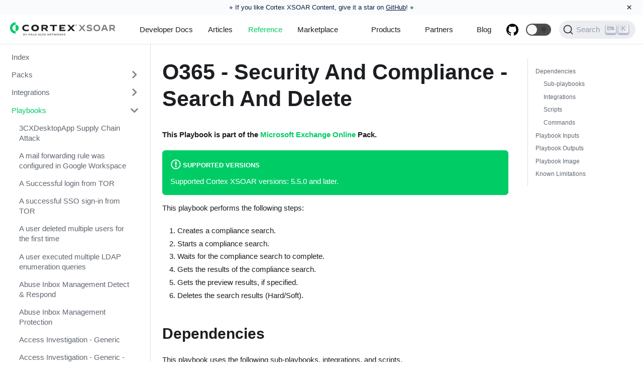

--- FILE ---
content_type: text/html; charset=utf-8
request_url: https://xsoar.pan.dev/docs/reference/playbooks/o365---security-and-compliance---search-and-delete
body_size: 5004
content:
<!doctype html>
<html lang="en" dir="ltr">
<head>
<meta charset="UTF-8">
<meta name="viewport" content="width=device-width,initial-scale=1">
<meta name="generator" content="Docusaurus v2.0.0-beta.0">
<link rel="alternate" type="application/rss+xml" href="/blog/rss.xml" title="Cortex XSOAR Blog RSS Feed">
<link rel="alternate" type="application/atom+xml" href="/blog/atom.xml" title="Cortex XSOAR Blog Atom Feed">
<link rel="search" type="application/opensearchdescription+xml" title="Cortex XSOAR" href="/opensearch.xml">

<script>!function(e,t,a,n,g){e[n]=e[n]||[],e[n].push({"gtm.start":(new Date).getTime(),event:"gtm.js"});var m=t.getElementsByTagName(a)[0],r=t.createElement(a);r.async=!0,r.src="https://www.googletagmanager.com/gtm.js?id=GTM-KWZSPLM",m.parentNode.insertBefore(r,m)}(window,document,"script","dataLayer")</script>

<link rel="stylesheet" href="https://use.fontawesome.com/releases/v5.15.0/css/all.css"><title data-react-helmet="true">O365 - Security And Compliance - Search And Delete | Cortex XSOAR</title><meta data-react-helmet="true" name="docsearch:language" content="en"><meta data-react-helmet="true" name="docsearch:version" content="current"><meta data-react-helmet="true" name="docsearch:docusaurus_tag" content="docs-default-current"><meta data-react-helmet="true" property="og:title" content="O365 - Security And Compliance - Search And Delete | Cortex XSOAR"><meta data-react-helmet="true" name="description" content="This Playbook is part of the Microsoft Exchange Online Pack."><meta data-react-helmet="true" property="og:description" content="This Playbook is part of the Microsoft Exchange Online Pack."><meta data-react-helmet="true" property="og:url" content="https://xsoar.pan.dev/docs/reference/playbooks/o365---security-and-compliance---search-and-delete"><link data-react-helmet="true" rel="shortcut icon" href="/img/cortexfavicon.png"><link data-react-helmet="true" rel="alternate" href="https://xsoar.pan.dev/docs/reference/playbooks/o365---security-and-compliance---search-and-delete" hreflang="en"><link data-react-helmet="true" rel="alternate" href="https://xsoar.pan.dev/docs/reference/playbooks/o365---security-and-compliance---search-and-delete" hreflang="x-default"><link data-react-helmet="true" rel="preconnect" href="https://HRXQIDA6WM-dsn.algolia.net" crossorigin="anonymous"><link data-react-helmet="true" rel="canonical" href="https://xsoar.pan.dev/docs/reference/playbooks/o365---security-and-compliance---search-and-delete"><link rel="stylesheet" href="/assets/css/styles.8d5c497d.css">
<link rel="preload" href="/assets/js/runtime~main.6883323f.js" as="script">
<link rel="preload" href="/assets/js/main.aaa76722.js" as="script">
</head>
<body>
<script>!function(){function t(t){document.documentElement.setAttribute("data-theme",t)}var e=function(){var t=null;try{t=localStorage.getItem("theme")}catch(t){}return t}();t(null!==e?e:"light")}()</script><div id="__docusaurus">
<div><a href="#main" class="skipToContent_1oUP">Skip to main content</a></div><nav class="navbar navbar--fixed-top"><div class="navbar__inner"><div class="navbar__items"><button aria-label="Navigation bar toggle" class="navbar__toggle" type="button" tabindex="0"><svg aria-label="Menu" width="30" height="30" viewBox="0 0 30 30" role="img" focusable="false"><title>Menu</title><path stroke="currentColor" stroke-linecap="round" stroke-miterlimit="10" stroke-width="2" d="M4 7h22M4 15h22M4 23h22"></path></svg></button><a class="navbar__brand" href="/"><img src="/img/Cortex_XSoar_logos_RGB_Cortex-Ng-Soar-Horizontal.svg" alt="Cortex XSOAR for Developers (Formerly Demisto)" class="themedImage_1VuW themedImage--light_3UqQ navbar__logo"><img src="/img/Cortex_XSoar_logos_RGB_Cortex-Ng-Soar-Horizontal-KO.svg" alt="Cortex XSOAR for Developers (Formerly Demisto)" class="themedImage_1VuW themedImage--dark_hz6m navbar__logo"><strong class="navbar__title"></strong></a><a class="navbar__item navbar__link" href="/docs/welcome">Developer Docs</a><a class="navbar__item navbar__link" href="/docs/reference/articles">Articles</a><a aria-current="page" class="navbar__item navbar__link navbar__link--active" href="/docs/reference/index">Reference</a><a href="https://cortex.marketplace.pan.dev/marketplace" target="_self" rel="noopener noreferrer" class="navbar__item navbar__link">Marketplace</a></div><div class="navbar__items navbar__items--right"><div class="navbar__item dropdown dropdown--hoverable dropdown--right"><a class="navbar__item navbar__link">Products</a><ul class="dropdown__menu"><li><a href="https://panos.pan.dev" target="_self" rel="noopener noreferrer" class="dropdown__link panosItem">PAN-OS</a></li><li><a href="https://cortex.pan.dev" target="_self" rel="noopener noreferrer" class="dropdown__link cortexItem">Cortex Data Lake</a></li><li><a href="https://xsoar.pan.dev" target="_self" rel="noopener noreferrer" class="dropdown__link xsoarItem">Cortex XSOAR</a></li><li><a href="https://prisma.pan.dev" target="_self" rel="noopener noreferrer" class="dropdown__link prismaItem">Prisma</a></li></ul></div><div class="navbar__item dropdown dropdown--hoverable dropdown--right"><a class="navbar__item navbar__link" href="/docs/partners/why-xsoar">Partners</a><ul class="dropdown__menu"><li><a class="dropdown__link" href="/docs/partners/why-xsoar">Why Cortex XSOAR?</a></li><li><a class="dropdown__link" href="/docs/partners/become-a-tech-partner">Become a Partner</a></li><li><a class="dropdown__link" href="/docs/partners/adopt">Adopt-a-Pack</a></li><li><a class="dropdown__link" href="/docs/partners/certification">Pack Certification</a></li><li><a class="dropdown__link" href="/docs/partners/office-hours">Office Hours</a></li><li><a href="https://technologypartners.paloaltonetworks.com/English/register_email.aspx" target="_blank" rel="noopener noreferrer" class="dropdown__link">Sign Up Now</a></li></ul></div><a href="https://www.paloaltonetworks.com/blog/security-operations/" target="_blank" rel="noopener noreferrer" class="navbar__item navbar__link">Blog</a><a href="http://github.com/demisto/content/" target="_blank" rel="noopener noreferrer" class="navbar__item navbar__link header-github-link" aria-label="GitHub repository"></a><div class="react-toggle displayOnlyInLargeViewport_GrZ2 react-toggle--disabled" role="button" tabindex="-1"><div class="react-toggle-track"><div class="react-toggle-track-check"><span class="toggle_71bT">🌜</span></div><div class="react-toggle-track-x"><span class="toggle_71bT">🌞</span></div></div><div class="react-toggle-thumb"></div><input type="checkbox" class="react-toggle-screenreader-only" aria-label="Switch between dark and light mode"></div><button type="button" class="DocSearch DocSearch-Button" aria-label="Search"><span class="DocSearch-Button-Container"><svg width="20" height="20" class="DocSearch-Search-Icon" viewBox="0 0 20 20"><path d="M14.386 14.386l4.0877 4.0877-4.0877-4.0877c-2.9418 2.9419-7.7115 2.9419-10.6533 0-2.9419-2.9418-2.9419-7.7115 0-10.6533 2.9418-2.9419 7.7115-2.9419 10.6533 0 2.9419 2.9418 2.9419 7.7115 0 10.6533z" stroke="currentColor" fill="none" fill-rule="evenodd" stroke-linecap="round" stroke-linejoin="round"></path></svg><span class="DocSearch-Button-Placeholder">Search</span></span></button></div></div><div role="presentation" class="navbar-sidebar__backdrop"></div><div class="navbar-sidebar"><div class="navbar-sidebar__brand"><a class="navbar__brand" href="/"><img src="/img/Cortex_XSoar_logos_RGB_Cortex-Ng-Soar-Horizontal.svg" alt="Cortex XSOAR for Developers (Formerly Demisto)" class="themedImage_1VuW themedImage--light_3UqQ navbar__logo"><img src="/img/Cortex_XSoar_logos_RGB_Cortex-Ng-Soar-Horizontal-KO.svg" alt="Cortex XSOAR for Developers (Formerly Demisto)" class="themedImage_1VuW themedImage--dark_hz6m navbar__logo"><strong class="navbar__title"></strong></a></div><div class="navbar-sidebar__items"><div class="menu"><ul class="menu__list"><li class="menu__list-item"><a class="menu__link" href="/docs/welcome">Developer Docs</a></li><li class="menu__list-item"><a class="menu__link" href="/docs/reference/articles">Articles</a></li><li class="menu__list-item"><a aria-current="page" class="menu__link navbar__link--active" href="/docs/reference/index">Reference</a></li><li class="menu__list-item"><a href="https://cortex.marketplace.pan.dev/marketplace" target="_self" rel="noopener noreferrer" class="menu__link">Marketplace</a></li><li class="menu__list-item menu__list-item--collapsed"><a role="button" class="menu__link menu__link--sublist">Products</a><ul class="menu__list"><li class="menu__list-item"><a href="https://panos.pan.dev" target="_self" rel="noopener noreferrer" class="menu__link panosItem">PAN-OS</a></li><li class="menu__list-item"><a href="https://cortex.pan.dev" target="_self" rel="noopener noreferrer" class="menu__link cortexItem">Cortex Data Lake</a></li><li class="menu__list-item"><a href="https://xsoar.pan.dev" target="_self" rel="noopener noreferrer" class="menu__link xsoarItem">Cortex XSOAR</a></li><li class="menu__list-item"><a href="https://prisma.pan.dev" target="_self" rel="noopener noreferrer" class="menu__link prismaItem">Prisma</a></li></ul></li><li class="menu__list-item menu__list-item--collapsed"><a class="menu__link menu__link--sublist" role="button" href="/docs/partners/why-xsoar">Partners</a><ul class="menu__list"><li class="menu__list-item"><a class="menu__link" href="/docs/partners/why-xsoar">Why Cortex XSOAR?</a></li><li class="menu__list-item"><a class="menu__link" href="/docs/partners/become-a-tech-partner">Become a Partner</a></li><li class="menu__list-item"><a class="menu__link" href="/docs/partners/adopt">Adopt-a-Pack</a></li><li class="menu__list-item"><a class="menu__link" href="/docs/partners/certification">Pack Certification</a></li><li class="menu__list-item"><a class="menu__link" href="/docs/partners/office-hours">Office Hours</a></li><li class="menu__list-item"><a href="https://technologypartners.paloaltonetworks.com/English/register_email.aspx" target="_blank" rel="noopener noreferrer" class="menu__link">Sign Up Now</a></li></ul></li><li class="menu__list-item"><a href="https://www.paloaltonetworks.com/blog/security-operations/" target="_blank" rel="noopener noreferrer" class="menu__link">Blog</a></li><li class="menu__list-item"><a href="http://github.com/demisto/content/" target="_blank" rel="noopener noreferrer" class="menu__link header-github-link" aria-label="GitHub repository"></a></li></ul></div></div></div></nav><div class="main-wrapper docs-wrapper doc-page"><div class="docPage_31aa"><div class="docSidebarContainer_3Kbt" role="complementary"><div>Sidebar...</div></div><main class="docMainContainer_3ufF"><div class="container padding-vert--lg docItemWrapper_3FMP"><div class="row"><div class="col docItemCol_2rXS"><div class="docItemContainer_1EXp"><article><header><h1 class="docTitle_1vX4">O365 - Security And Compliance - Search And Delete</h1></header><div class="markdown"><h4><a aria-hidden="true" tabindex="-1" class="anchor enhancedAnchor_2LWZ" id="this-playbook-is-part-of-the-microsoft-exchange-online-pack"></a>This Playbook is part of the <strong><a href="https://cortex.marketplace.pan.dev/marketplace/details/MicrosoftExchangeOnline" target="_blank" rel="noopener noreferrer">Microsoft Exchange Online</a></strong> Pack.<a class="hash-link" href="#this-playbook-is-part-of-the-microsoft-exchange-online-pack" title="Direct link to heading">#</a></h4><div class="admonition admonition-info alert alert--info"><div class="admonition-heading"><h5><span class="admonition-icon"><svg xmlns="http://www.w3.org/2000/svg" width="14" height="16" viewBox="0 0 14 16"><path fill-rule="evenodd" d="M7 2.3c3.14 0 5.7 2.56 5.7 5.7s-2.56 5.7-5.7 5.7A5.71 5.71 0 0 1 1.3 8c0-3.14 2.56-5.7 5.7-5.7zM7 1C3.14 1 0 4.14 0 8s3.14 7 7 7 7-3.14 7-7-3.14-7-7-7zm1 3H6v5h2V4zm0 6H6v2h2v-2z"></path></svg></span>Supported versions</h5></div><div class="admonition-content"><p>Supported Cortex XSOAR versions: 5.5.0 and later.</p></div></div><p>This playbook performs the following steps:</p><ol><li>Creates a compliance search.</li><li>Starts a compliance search.</li><li>Waits for the compliance search to complete.</li><li>Gets the results of the compliance search.</li><li>Gets the preview results, if specified.</li><li>Deletes the search results (Hard/Soft).</li></ol><h2><a aria-hidden="true" tabindex="-1" class="anchor enhancedAnchor_2LWZ" id="dependencies"></a>Dependencies<a class="hash-link" href="#dependencies" title="Direct link to heading">#</a></h2><p>This playbook uses the following sub-playbooks, integrations, and scripts.</p><h3><a aria-hidden="true" tabindex="-1" class="anchor enhancedAnchor_2LWZ" id="sub-playbooks"></a>Sub-playbooks<a class="hash-link" href="#sub-playbooks" title="Direct link to heading">#</a></h3><ul><li>O365 - Security And Compliance - Search</li><li>O365 - Security And Compliance - Search Action - Delete</li><li>O365 - Security And Compliance - Search Action - Preview</li></ul><h3><a aria-hidden="true" tabindex="-1" class="anchor enhancedAnchor_2LWZ" id="integrations"></a>Integrations<a class="hash-link" href="#integrations" title="Direct link to heading">#</a></h3><ul><li>SecurityAndCompliance</li></ul><h3><a aria-hidden="true" tabindex="-1" class="anchor enhancedAnchor_2LWZ" id="scripts"></a>Scripts<a class="hash-link" href="#scripts" title="Direct link to heading">#</a></h3><ul><li>PrintErrorEntry</li><li>Set</li></ul><h3><a aria-hidden="true" tabindex="-1" class="anchor enhancedAnchor_2LWZ" id="commands"></a>Commands<a class="hash-link" href="#commands" title="Direct link to heading">#</a></h3><ul><li>o365-sc-remove-search</li><li>o365-sc-remove-search-action</li></ul><h2><a aria-hidden="true" tabindex="-1" class="anchor enhancedAnchor_2LWZ" id="playbook-inputs"></a>Playbook Inputs<a class="hash-link" href="#playbook-inputs" title="Direct link to heading">#</a></h2><hr><table><thead><tr><th><strong>Name</strong></th><th><strong>Description</strong></th><th><strong>Default Value</strong></th><th><strong>Required</strong></th></tr></thead><tbody><tr><td>search_name</td><td>The name of the compliance search. If not specified will have prefix of &quot;XSOAR-&quot; and GUID e.g. XSOAR-d6228fd0-756b-4e4b-8721-76776df91526.</td><td></td><td>Optional</td></tr><tr><td>case</td><td>The name of a Core eDiscovery case to associate with the new compliance search.</td><td></td><td>Optional</td></tr><tr><td>kql</td><td>Text search string or a query that is formatted using the Keyword Query Language (KQL).</td><td></td><td>Required</td></tr><tr><td>description</td><td>Description of the compliance search.</td><td></td><td>Optional</td></tr><tr><td>allow_not_found_exchange_locations</td><td>Whether to include mailboxes other than regular user mailboxes in the compliance search. Default is &quot;false&quot;.</td><td>true</td><td>Optional</td></tr><tr><td>exchange_location</td><td>Comma-separated list of mailboxes/distribution groups to include, or use the value &quot;All&quot; to include all.</td><td></td><td>Required</td></tr><tr><td>exchange_location_exclusion</td><td>Comma-separated list of mailboxes/distribution groups to exclude when you use the value &quot;All&quot; for the exchange_location parameter.</td><td></td><td>Optional</td></tr><tr><td>force</td><td>Whether to replace the existing search. If &quot;true&quot;, the existing search will be removed and a new search will be created. If &quot;false&quot;, the existing search will be used and any new search configurations will be ignored.</td><td>false</td><td>Required</td></tr><tr><td>preview</td><td>Whether to preview the results using the search action &quot;Preview&quot;. Possible values are: &quot;true&quot; and &quot;false&quot; or leave empty to select manually.</td><td>true</td><td>Required</td></tr><tr><td>delete_type</td><td>Specify the delete type to perform on the search results. Possible values are Hard and Soft or leave empty to select manually. (Hard = Unrecoverable, Soft=Recoverable)</td><td>Soft</td><td>Required</td></tr><tr><td>search_polling_timeout</td><td>Amount of time to poll before declaring a timeout for the compliance search and resuming the playbook (in minutes).</td><td>45</td><td>Optional</td></tr><tr><td>search_polling_interval</td><td>The frequency that the polling command will run for compliance search.</td><td>3</td><td>Optional</td></tr><tr><td>search_action_polling_timeout</td><td>Amount of time to poll before declaring a timeout for the search action and resuming the playbook (in minutes).</td><td>45</td><td>Optional</td></tr><tr><td>search_action_polling_interval</td><td>The frequency that the polling command will run for the search action that was chosen.</td><td>3</td><td>Optional</td></tr></tbody></table><h2><a aria-hidden="true" tabindex="-1" class="anchor enhancedAnchor_2LWZ" id="playbook-outputs"></a>Playbook Outputs<a class="hash-link" href="#playbook-outputs" title="Direct link to heading">#</a></h2><hr><p>There are no outputs for this playbook.</p><h2><a aria-hidden="true" tabindex="-1" class="anchor enhancedAnchor_2LWZ" id="playbook-image"></a>Playbook Image<a class="hash-link" href="#playbook-image" title="Direct link to heading">#</a></h2><hr><p><img alt="O365 - Security And Compliance - Search And Delete" src="/assets/images/playbooks-o365---security-and-compliance---search-and-delete-__-doc_files-O365-SecurityAndCompliance-SearchAndDelete-62119a7e004fd2a3f5a50c6d474a1906.png"></p><h2><a aria-hidden="true" tabindex="-1" class="anchor enhancedAnchor_2LWZ" id="known-limitations"></a>Known Limitations<a class="hash-link" href="#known-limitations" title="Direct link to heading">#</a></h2><hr><ul><li>Each security and compliance command creates a PSSession (PowerShell session). The security and compliance PowerShell limits the number of concurrent sessions to 3. Since this affects the behavior of multiple playbooks running concurrently it we recommend that you retry failed tasks when using the integration commands in playbooks.</li><li>In order to handle sessions limits, A retry mechanism is applied which will retry for 10 time with 30 sec breaks. (The retry isn&#x27;t applied on the generic polling as it&#x27;s not supported yet)</li><li>Due to a Microsoft limitation, you can perform a search and purge operation on a maximum of 50,000 mailboxes. To work around this limitation, configure multiple instances of the integration each with different permission filtering so that the number of mailboxes in each instance does not exceed 50,000.</li></ul></div></article><div class="margin-vert--xl"><div class="row"><div class="col"><a href="https://github.com/demisto/content/blob/master//Packs/MicrosoftExchangeOnline/Playbooks/playbook-O365-SecurityAndCompliance-SearchAndDelete_README.md" target="_blank" rel="noreferrer noopener"><svg fill="currentColor" height="1.2em" width="1.2em" preserveAspectRatio="xMidYMid meet" role="img" viewBox="0 0 40 40" class="iconEdit_2_ui" aria-label="Edit page"><g><path d="m34.5 11.7l-3 3.1-6.3-6.3 3.1-3q0.5-0.5 1.2-0.5t1.1 0.5l3.9 3.9q0.5 0.4 0.5 1.1t-0.5 1.2z m-29.5 17.1l18.4-18.5 6.3 6.3-18.4 18.4h-6.3v-6.2z"></path></g></svg>Edit this page</a></div></div><div class="row"><div class="col text--right"><a href="https://github.com/demisto/content-docs/issues/new?labels=documentation&amp;body=%0A%3C!--%20%0AThank%20you%20for%20taking%20the%20time%20to%20help%20us%20improve%20our%20documentation!%20Please%20describe%20the%20problem%20and%20a%20suggested%20fix%20below%20and%20we&#x27;ll%20get%20back%20to%20you%20as%20soon%20as%20we%20can.%0A--%3E%0A%0A%23%23%20Describe%20the%20problem%0A%0A*%20Page%3A%20%5BO365%20-%20Security%20And%20Compliance%20-%20Search%20And%20Delete%5D(https%3A%2F%2Fxsoar.pan.dev%2Fdocs%2Freference%2Fplaybooks%2Fo365---security-and-compliance---search-and-delete)%0A*%20Source%3A%20https%3A%2F%2Fgithub.com%2Fdemisto%2Fcontent%2Fblob%2Fmaster%2F%2FPacks%2FMicrosoftExchangeOnline%2FPlaybooks%2Fplaybook-O365-SecurityAndCompliance-SearchAndDelete_README.md%0A%0A%3C!---%20Is%20this%20a%20typo%2C%20stale%20information%2C%20request%20for%20improvement%2C%20inaccuracy%3F%20--%3E%0A%3C!---%20Clearly%20and%20concisely%20describe%20the%20problem%20with%20the%20documentation%20--%3E%0A%0A%0A%23%23%20Screenshots%0A%3C!--%20If%20applicable%2C%20add%20screenshots%20to%20help%20explain%20your%20problem.%20--%3E%0A%0A%23%23%20Environment%0A%20-%20OS%3A%20%5Be.g.%20Windows%5D%0A%20-%20Browser%3A%20%5Be.g.%20chrome%2C%20safari%2C%20firefox..%5D%0A%20-%20Browser%20Version%3A%0A%0A%23%23%20Suggested%20fix%0A%0A%3C!---%20If%20possible%2C%20help%20us%20by%20offering%20a%20suggested%20fix%20to%20the%20problem.%20If%20you%20know%20the%20fix%2C%20you%20may%20also%20submit%20a%20PR%20to%20fix%20the%20issue%20if%20you%20like!%20--%3E%0A%0A&amp;title=Issue%20with%20%22O365%20-%20Security%20And%20Compliance%20-%20Search%20And%20Delete%22%20in%20%40site%2Fdocs%2Freference%2Fplaybooks%2Fo365---security-and-compliance---search-and-delete.md" target="_blank" rel="noopener noreferrer" class="button button--outline button--primary button--md">Report an Issue</a></div></div></div><div class="margin-vert--lg"><nav class="pagination-nav" aria-label="Docs pages navigation"><div class="pagination-nav__item"><a class="pagination-nav__link" href="/docs/reference/playbooks/o365---security-and-compliance---search-action---preview"><div class="pagination-nav__sublabel">Previous</div><div class="pagination-nav__label">« O365 - Security And Compliance - Search Action - Preview</div></a></div><div class="pagination-nav__item pagination-nav__item--next"><a class="pagination-nav__link" href="/docs/reference/playbooks/office-365-and-azure-hunting"><div class="pagination-nav__sublabel">Next</div><div class="pagination-nav__label">Office 365 and Azure Hunting »</div></a></div></nav></div></div></div><div class="col col--3"><div class="tableOfContents_35-E thin-scrollbar"><ul class="table-of-contents table-of-contents__left-border"><li><a href="#dependencies" class="table-of-contents__link">Dependencies</a><ul><li><a href="#sub-playbooks" class="table-of-contents__link">Sub-playbooks</a></li><li><a href="#integrations" class="table-of-contents__link">Integrations</a></li><li><a href="#scripts" class="table-of-contents__link">Scripts</a></li><li><a href="#commands" class="table-of-contents__link">Commands</a></li></ul></li><li><a href="#playbook-inputs" class="table-of-contents__link">Playbook Inputs</a></li><li><a href="#playbook-outputs" class="table-of-contents__link">Playbook Outputs</a></li><li><a href="#playbook-image" class="table-of-contents__link">Playbook Image</a></li><li><a href="#known-limitations" class="table-of-contents__link">Known Limitations</a></li></ul></div></div></div></div></main></div></div><footer class="footer footer--dark"><div class="container"><div class="row footer__links"><div class="col footer__col"><h4 class="footer__title">Docs</h4><ul class="footer__items"><li class="footer__item"><a class="footer__link-item" href="/docs/welcome">Developer Docs</a></li><li class="footer__item"><a class="footer__link-item" href="/docs/partners/become-a-tech-partner">Become a Technology Partner</a></li></ul></div><div class="col footer__col"><h4 class="footer__title">Social</h4><ul class="footer__items"><li class="footer__item"><a href="https://blog.demisto.com/" target="_blank" rel="noopener noreferrer" class="footer__link-item">Blog</a></li></ul></div></div><div class="footer__bottom text--center"><div class="margin-bottom--sm"><img src="/img/PANW_Parent_Brand_Primary_Logo_RGB_KO.svg" alt="Palo Alto Networks for Developers" class="themedImage_1VuW themedImage--light_3UqQ footer__logo"><img src="/img/PANW_Parent_Brand_Primary_Logo_RGB_KO.svg" alt="Palo Alto Networks for Developers" class="themedImage_1VuW themedImage--dark_hz6m footer__logo"></div><div class="footer__copyright">Copyright © 2026 Palo Alto Networks, Inc.</div></div></div></footer></div>
<script src="/assets/js/runtime~main.6883323f.js"></script>
<script src="/assets/js/main.aaa76722.js"></script>

<noscript><iframe src="https://www.googletagmanager.com/ns.html?id=GTM-KWZSPLM" height="0" width="0" style="display:none;visibility:hidden"></iframe></noscript>
</body>
</html>

--- FILE ---
content_type: text/javascript; charset=utf-8
request_url: https://xsoar.pan.dev/assets/js/bca3d999.40fd5f39.js
body_size: 2757
content:
(self.webpackChunkdocusaurus_2=self.webpackChunkdocusaurus_2||[]).push([[9849],{603905:function(e,t,n){"use strict";n.d(t,{Zo:function(){return p},kt:function(){return h}});var a=n(667294);function r(e,t,n){return t in e?Object.defineProperty(e,t,{value:n,enumerable:!0,configurable:!0,writable:!0}):e[t]=n,e}function l(e,t){var n=Object.keys(e);if(Object.getOwnPropertySymbols){var a=Object.getOwnPropertySymbols(e);t&&(a=a.filter((function(t){return Object.getOwnPropertyDescriptor(e,t).enumerable}))),n.push.apply(n,a)}return n}function i(e){for(var t=1;t<arguments.length;t++){var n=null!=arguments[t]?arguments[t]:{};t%2?l(Object(n),!0).forEach((function(t){r(e,t,n[t])})):Object.getOwnPropertyDescriptors?Object.defineProperties(e,Object.getOwnPropertyDescriptors(n)):l(Object(n)).forEach((function(t){Object.defineProperty(e,t,Object.getOwnPropertyDescriptor(n,t))}))}return e}function o(e,t){if(null==e)return{};var n,a,r=function(e,t){if(null==e)return{};var n,a,r={},l=Object.keys(e);for(a=0;a<l.length;a++)n=l[a],t.indexOf(n)>=0||(r[n]=e[n]);return r}(e,t);if(Object.getOwnPropertySymbols){var l=Object.getOwnPropertySymbols(e);for(a=0;a<l.length;a++)n=l[a],t.indexOf(n)>=0||Object.prototype.propertyIsEnumerable.call(e,n)&&(r[n]=e[n])}return r}var c=a.createContext({}),s=function(e){var t=a.useContext(c),n=t;return e&&(n="function"==typeof e?e(t):i(i({},t),e)),n},p=function(e){var t=s(e.components);return a.createElement(c.Provider,{value:t},e.children)},u="mdxType",m={inlineCode:"code",wrapper:function(e){var t=e.children;return a.createElement(a.Fragment,{},t)}},d=a.forwardRef((function(e,t){var n=e.components,r=e.mdxType,l=e.originalType,c=e.parentName,p=o(e,["components","mdxType","originalType","parentName"]),u=s(n),d=r,h=u["".concat(c,".").concat(d)]||u[d]||m[d]||l;return n?a.createElement(h,i(i({ref:t},p),{},{components:n})):a.createElement(h,i({ref:t},p))}));function h(e,t){var n=arguments,r=t&&t.mdxType;if("string"==typeof e||r){var l=n.length,i=new Array(l);i[0]=d;var o={};for(var c in t)hasOwnProperty.call(t,c)&&(o[c]=t[c]);o.originalType=e,o[u]="string"==typeof e?e:r,i[1]=o;for(var s=2;s<l;s++)i[s]=n[s];return a.createElement.apply(null,i)}return a.createElement.apply(null,n)}d.displayName="MDXCreateElement"},25949:function(e,t,n){"use strict";n.r(t),n.d(t,{frontMatter:function(){return o},metadata:function(){return c},toc:function(){return s},default:function(){return m}});var a=n(722122),r=n(419756),l=(n(667294),n(603905)),i=["components"],o={id:"o365---security-and-compliance---search-and-delete",title:"O365 - Security And Compliance - Search And Delete",custom_edit_url:"https://github.com/demisto/content/blob/master//Packs/MicrosoftExchangeOnline/Playbooks/playbook-O365-SecurityAndCompliance-SearchAndDelete_README.md"},c={unversionedId:"reference/playbooks/o365---security-and-compliance---search-and-delete",id:"reference/playbooks/o365---security-and-compliance---search-and-delete",isDocsHomePage:!1,title:"O365 - Security And Compliance - Search And Delete",description:"This Playbook is part of the Microsoft Exchange Online Pack.",source:"@site/docs/reference/playbooks/o365---security-and-compliance---search-and-delete.md",sourceDirName:"reference/playbooks",slug:"/reference/playbooks/o365---security-and-compliance---search-and-delete",permalink:"/docs/reference/playbooks/o365---security-and-compliance---search-and-delete",editUrl:"https://github.com/demisto/content/blob/master//Packs/MicrosoftExchangeOnline/Playbooks/playbook-O365-SecurityAndCompliance-SearchAndDelete_README.md",version:"current",frontMatter:{id:"o365---security-and-compliance---search-and-delete",title:"O365 - Security And Compliance - Search And Delete",custom_edit_url:"https://github.com/demisto/content/blob/master//Packs/MicrosoftExchangeOnline/Playbooks/playbook-O365-SecurityAndCompliance-SearchAndDelete_README.md"},sidebar:"reference",previous:{title:"O365 - Security And Compliance - Search Action - Preview",permalink:"/docs/reference/playbooks/o365---security-and-compliance---search-action---preview"},next:{title:"Office 365 and Azure Hunting",permalink:"/docs/reference/playbooks/office-365-and-azure-hunting"}},s=[{value:"Dependencies",id:"dependencies",children:[{value:"Sub-playbooks",id:"sub-playbooks",children:[]},{value:"Integrations",id:"integrations",children:[]},{value:"Scripts",id:"scripts",children:[]},{value:"Commands",id:"commands",children:[]}]},{value:"Playbook Inputs",id:"playbook-inputs",children:[]},{value:"Playbook Outputs",id:"playbook-outputs",children:[]},{value:"Playbook Image",id:"playbook-image",children:[]},{value:"Known Limitations",id:"known-limitations",children:[]}],p={toc:s},u="wrapper";function m(e){var t=e.components,o=(0,r.Z)(e,i);return(0,l.kt)(u,(0,a.Z)({},p,o,{components:t,mdxType:"MDXLayout"}),(0,l.kt)("h4",{id:"this-playbook-is-part-of-the-microsoft-exchange-online-pack"},"This Playbook is part of the ",(0,l.kt)("strong",{parentName:"h4"},(0,l.kt)("a",{parentName:"strong",href:"https://cortex.marketplace.pan.dev/marketplace/details/MicrosoftExchangeOnline"},"Microsoft Exchange Online"))," Pack."),(0,l.kt)("div",{className:"admonition admonition-info alert alert--info"},(0,l.kt)("div",{parentName:"div",className:"admonition-heading"},(0,l.kt)("h5",{parentName:"div"},(0,l.kt)("span",{parentName:"h5",className:"admonition-icon"},(0,l.kt)("svg",{parentName:"span",xmlns:"http://www.w3.org/2000/svg",width:"14",height:"16",viewBox:"0 0 14 16"},(0,l.kt)("path",{parentName:"svg",fillRule:"evenodd",d:"M7 2.3c3.14 0 5.7 2.56 5.7 5.7s-2.56 5.7-5.7 5.7A5.71 5.71 0 0 1 1.3 8c0-3.14 2.56-5.7 5.7-5.7zM7 1C3.14 1 0 4.14 0 8s3.14 7 7 7 7-3.14 7-7-3.14-7-7-7zm1 3H6v5h2V4zm0 6H6v2h2v-2z"}))),"Supported versions")),(0,l.kt)("div",{parentName:"div",className:"admonition-content"},(0,l.kt)("p",{parentName:"div"},"Supported Cortex XSOAR versions: 5.5.0 and later."))),(0,l.kt)("p",null,"This playbook performs the following steps:"),(0,l.kt)("ol",null,(0,l.kt)("li",{parentName:"ol"},"Creates a compliance search."),(0,l.kt)("li",{parentName:"ol"},"Starts a compliance search."),(0,l.kt)("li",{parentName:"ol"},"Waits for the compliance search to complete."),(0,l.kt)("li",{parentName:"ol"},"Gets the results of the compliance search."),(0,l.kt)("li",{parentName:"ol"},"Gets the preview results, if specified."),(0,l.kt)("li",{parentName:"ol"},"Deletes the search results (Hard/Soft).")),(0,l.kt)("h2",{id:"dependencies"},"Dependencies"),(0,l.kt)("p",null,"This playbook uses the following sub-playbooks, integrations, and scripts."),(0,l.kt)("h3",{id:"sub-playbooks"},"Sub-playbooks"),(0,l.kt)("ul",null,(0,l.kt)("li",{parentName:"ul"},"O365 - Security And Compliance - Search"),(0,l.kt)("li",{parentName:"ul"},"O365 - Security And Compliance - Search Action - Delete"),(0,l.kt)("li",{parentName:"ul"},"O365 - Security And Compliance - Search Action - Preview")),(0,l.kt)("h3",{id:"integrations"},"Integrations"),(0,l.kt)("ul",null,(0,l.kt)("li",{parentName:"ul"},"SecurityAndCompliance")),(0,l.kt)("h3",{id:"scripts"},"Scripts"),(0,l.kt)("ul",null,(0,l.kt)("li",{parentName:"ul"},"PrintErrorEntry"),(0,l.kt)("li",{parentName:"ul"},"Set")),(0,l.kt)("h3",{id:"commands"},"Commands"),(0,l.kt)("ul",null,(0,l.kt)("li",{parentName:"ul"},"o365-sc-remove-search"),(0,l.kt)("li",{parentName:"ul"},"o365-sc-remove-search-action")),(0,l.kt)("h2",{id:"playbook-inputs"},"Playbook Inputs"),(0,l.kt)("hr",null),(0,l.kt)("table",null,(0,l.kt)("thead",{parentName:"table"},(0,l.kt)("tr",{parentName:"thead"},(0,l.kt)("th",{parentName:"tr",align:null},(0,l.kt)("strong",{parentName:"th"},"Name")),(0,l.kt)("th",{parentName:"tr",align:null},(0,l.kt)("strong",{parentName:"th"},"Description")),(0,l.kt)("th",{parentName:"tr",align:null},(0,l.kt)("strong",{parentName:"th"},"Default Value")),(0,l.kt)("th",{parentName:"tr",align:null},(0,l.kt)("strong",{parentName:"th"},"Required")))),(0,l.kt)("tbody",{parentName:"table"},(0,l.kt)("tr",{parentName:"tbody"},(0,l.kt)("td",{parentName:"tr",align:null},"search_name"),(0,l.kt)("td",{parentName:"tr",align:null},'The name of the compliance search. If not specified will have prefix of "XSOAR-" and GUID e.g. XSOAR-d6228fd0-756b-4e4b-8721-76776df91526.'),(0,l.kt)("td",{parentName:"tr",align:null}),(0,l.kt)("td",{parentName:"tr",align:null},"Optional")),(0,l.kt)("tr",{parentName:"tbody"},(0,l.kt)("td",{parentName:"tr",align:null},"case"),(0,l.kt)("td",{parentName:"tr",align:null},"The name of a Core eDiscovery case to associate with the new compliance search."),(0,l.kt)("td",{parentName:"tr",align:null}),(0,l.kt)("td",{parentName:"tr",align:null},"Optional")),(0,l.kt)("tr",{parentName:"tbody"},(0,l.kt)("td",{parentName:"tr",align:null},"kql"),(0,l.kt)("td",{parentName:"tr",align:null},"Text search string or a query that is formatted using the Keyword Query Language ","(","KQL",")","."),(0,l.kt)("td",{parentName:"tr",align:null}),(0,l.kt)("td",{parentName:"tr",align:null},"Required")),(0,l.kt)("tr",{parentName:"tbody"},(0,l.kt)("td",{parentName:"tr",align:null},"description"),(0,l.kt)("td",{parentName:"tr",align:null},"Description of the compliance search."),(0,l.kt)("td",{parentName:"tr",align:null}),(0,l.kt)("td",{parentName:"tr",align:null},"Optional")),(0,l.kt)("tr",{parentName:"tbody"},(0,l.kt)("td",{parentName:"tr",align:null},"allow_not_found_exchange_locations"),(0,l.kt)("td",{parentName:"tr",align:null},'Whether to include mailboxes other than regular user mailboxes in the compliance search. Default is "false".'),(0,l.kt)("td",{parentName:"tr",align:null},"true"),(0,l.kt)("td",{parentName:"tr",align:null},"Optional")),(0,l.kt)("tr",{parentName:"tbody"},(0,l.kt)("td",{parentName:"tr",align:null},"exchange_location"),(0,l.kt)("td",{parentName:"tr",align:null},'Comma-separated list of mailboxes/distribution groups to include, or use the value "All" to include all.'),(0,l.kt)("td",{parentName:"tr",align:null}),(0,l.kt)("td",{parentName:"tr",align:null},"Required")),(0,l.kt)("tr",{parentName:"tbody"},(0,l.kt)("td",{parentName:"tr",align:null},"exchange_location_exclusion"),(0,l.kt)("td",{parentName:"tr",align:null},'Comma-separated list of mailboxes/distribution groups to exclude when you use the value "All" for the exchange_location parameter.'),(0,l.kt)("td",{parentName:"tr",align:null}),(0,l.kt)("td",{parentName:"tr",align:null},"Optional")),(0,l.kt)("tr",{parentName:"tbody"},(0,l.kt)("td",{parentName:"tr",align:null},"force"),(0,l.kt)("td",{parentName:"tr",align:null},'Whether to replace the existing search. If "true", the existing search will be removed and a new search will be created. If "false", the existing search will be used and any new search configurations will be ignored.'),(0,l.kt)("td",{parentName:"tr",align:null},"false"),(0,l.kt)("td",{parentName:"tr",align:null},"Required")),(0,l.kt)("tr",{parentName:"tbody"},(0,l.kt)("td",{parentName:"tr",align:null},"preview"),(0,l.kt)("td",{parentName:"tr",align:null},'Whether to preview the results using the search action "Preview". Possible values are: "true" and "false" or leave empty to select manually.'),(0,l.kt)("td",{parentName:"tr",align:null},"true"),(0,l.kt)("td",{parentName:"tr",align:null},"Required")),(0,l.kt)("tr",{parentName:"tbody"},(0,l.kt)("td",{parentName:"tr",align:null},"delete_type"),(0,l.kt)("td",{parentName:"tr",align:null},"Specify the delete type to perform on the search results. Possible values are Hard and Soft or leave empty to select manually. ","(","Hard = Unrecoverable, Soft=Recoverable",")"),(0,l.kt)("td",{parentName:"tr",align:null},"Soft"),(0,l.kt)("td",{parentName:"tr",align:null},"Required")),(0,l.kt)("tr",{parentName:"tbody"},(0,l.kt)("td",{parentName:"tr",align:null},"search_polling_timeout"),(0,l.kt)("td",{parentName:"tr",align:null},"Amount of time to poll before declaring a timeout for the compliance search and resuming the playbook ","(","in minutes",")","."),(0,l.kt)("td",{parentName:"tr",align:null},"45"),(0,l.kt)("td",{parentName:"tr",align:null},"Optional")),(0,l.kt)("tr",{parentName:"tbody"},(0,l.kt)("td",{parentName:"tr",align:null},"search_polling_interval"),(0,l.kt)("td",{parentName:"tr",align:null},"The frequency that the polling command will run for compliance search."),(0,l.kt)("td",{parentName:"tr",align:null},"3"),(0,l.kt)("td",{parentName:"tr",align:null},"Optional")),(0,l.kt)("tr",{parentName:"tbody"},(0,l.kt)("td",{parentName:"tr",align:null},"search_action_polling_timeout"),(0,l.kt)("td",{parentName:"tr",align:null},"Amount of time to poll before declaring a timeout for the search action and resuming the playbook ","(","in minutes",")","."),(0,l.kt)("td",{parentName:"tr",align:null},"45"),(0,l.kt)("td",{parentName:"tr",align:null},"Optional")),(0,l.kt)("tr",{parentName:"tbody"},(0,l.kt)("td",{parentName:"tr",align:null},"search_action_polling_interval"),(0,l.kt)("td",{parentName:"tr",align:null},"The frequency that the polling command will run for the search action that was chosen."),(0,l.kt)("td",{parentName:"tr",align:null},"3"),(0,l.kt)("td",{parentName:"tr",align:null},"Optional")))),(0,l.kt)("h2",{id:"playbook-outputs"},"Playbook Outputs"),(0,l.kt)("hr",null),(0,l.kt)("p",null,"There are no outputs for this playbook."),(0,l.kt)("h2",{id:"playbook-image"},"Playbook Image"),(0,l.kt)("hr",null),(0,l.kt)("p",null,(0,l.kt)("img",{alt:"O365 - Security And Compliance - Search And Delete",src:n(964363).Z})),(0,l.kt)("h2",{id:"known-limitations"},"Known Limitations"),(0,l.kt)("hr",null),(0,l.kt)("ul",null,(0,l.kt)("li",{parentName:"ul"},"Each security and compliance command creates a PSSession (PowerShell session). The security and compliance PowerShell limits the number of concurrent sessions to 3. Since this affects the behavior of multiple playbooks running concurrently it we recommend that you retry failed tasks when using the integration commands in playbooks."),(0,l.kt)("li",{parentName:"ul"},"In order to handle sessions limits, A retry mechanism is applied which will retry for 10 time with 30 sec breaks. (The retry isn't applied on the generic polling as it's not supported yet)"),(0,l.kt)("li",{parentName:"ul"},"Due to a Microsoft limitation, you can perform a search and purge operation on a maximum of 50,000 mailboxes. To work around this limitation, configure multiple instances of the integration each with different permission filtering so that the number of mailboxes in each instance does not exceed 50,000.")))}m.isMDXComponent=!0},964363:function(e,t,n){"use strict";t.Z=n.p+"assets/images/playbooks-o365---security-and-compliance---search-and-delete-__-doc_files-O365-SecurityAndCompliance-SearchAndDelete-62119a7e004fd2a3f5a50c6d474a1906.png"}}]);

--- FILE ---
content_type: text/javascript; charset=utf-8
request_url: https://xsoar.pan.dev/assets/js/935f2afb.fa01879d.js
body_size: 77923
content:
(self.webpackChunkdocusaurus_2=self.webpackChunkdocusaurus_2||[]).push([[80053],{9054:function(e){"use strict";e.exports=JSON.parse('{"pluginId":"default","version":"current","label":"Next","isLast":true,"docsSidebars":{"docs":[{"type":"link","label":"Welcome","href":"/docs/welcome"},{"collapsed":true,"type":"category","label":"Getting Started","items":[{"type":"link","label":"Getting Started Guide","href":"/docs/concepts/getting-started-guide"},{"type":"link","label":"Cortex XSOAR Concepts","href":"/docs/concepts/concepts"},{"collapsed":true,"type":"category","label":"Design","items":[{"type":"link","label":"Design Your Contribution","href":"/docs/concepts/design"},{"type":"link","label":"Use Cases","href":"/docs/concepts/use-cases"},{"type":"link","label":"Design Best Practices","href":"/docs/concepts/design-best-practices"}]},{"collapsed":true,"type":"category","label":"Developing","items":[{"type":"link","label":"Cortex XSOAR IDE","href":"/docs/concepts/xsoar-ide"},{"type":"link","label":"PyCharm IDE Plugin","href":"/docs/concepts/pycharm-plugin"},{"type":"link","label":"VSCode Extension","href":"/docs/concepts/vscode-extension"},{"type":"link","label":"Development Setup","href":"/docs/concepts/dev-setup"}]},{"type":"link","label":"Frequently Asked Questions","href":"/docs/concepts/faq"}]},{"collapsed":true,"type":"category","label":"Contributing","items":[{"type":"link","label":"Contributing XSOAR Content","href":"/docs/contributing/contributing"},{"type":"link","label":"Contribution Requirements","href":"/docs/contributing/contrib-requirements"},{"type":"link","label":"Contribution Checklist","href":"/docs/contributing/checklist"},{"type":"link","label":"Pull Request Conventions","href":"/docs/contributing/conventions"},{"type":"link","label":"Documentation Contributions","href":"/docs/contributing/docs-contrib"},{"type":"link","label":"Contributing Through Cortex XSOAR Marketplace","href":"/docs/contributing/marketplace"},{"type":"link","label":"Contribution Demo Preparation","href":"/docs/contributing/demo-prep"},{"type":"link","label":"Contribution SLA","href":"/docs/contributing/sla"},{"type":"link","label":"Contributing to Demisto SDK","href":"/docs/contributing/sdk"}]},{"collapsed":true,"type":"category","label":"Content Packs","items":[{"type":"link","label":"Content Packs Structure","href":"/docs/packs/packs-format"},{"type":"link","label":"Pack Documentation","href":"/docs/packs/pack-docs-redir"},{"type":"link","label":"Release Notes","href":"/docs/packs/pack-rn-redir"}]},{"collapsed":true,"type":"category","label":"Integrations & Scripts","items":[{"collapsed":true,"type":"category","label":"Components","items":[{"type":"link","label":"Directory Structure","href":"/docs/integrations/package-dir"},{"type":"link","label":"Metadata YAML File","href":"/docs/integrations/yaml-file"},{"type":"link","label":"Parameter Types","href":"/docs/integrations/parameter-types"},{"type":"link","label":"Integration Description File","href":"/docs/integrations/integration-desc-redir"},{"type":"link","label":"Integration Logo Standards","href":"/docs/integrations/integration-logo"},{"type":"link","label":"README File","href":"/docs/integrations/integration-doc-redir"}]},{"collapsed":true,"type":"category","label":"Developing","items":[{"type":"link","label":"Python Code Conventions","href":"/docs/integrations/code-conventions"},{"type":"link","label":"Fetching Incidents","href":"/docs/integrations/fetching-incidents"},{"type":"link","label":"Context and Outputs","href":"/docs/integrations/context-and-outputs"},{"collapsed":true,"type":"category","label":"Context Standards","items":[{"type":"link","label":"About Context Standards","href":"/docs/integrations/context-standards-about"},{"type":"link","label":"Mandatory Context Standards","href":"/docs/integrations/context-standards-mandatory"},{"type":"link","label":"Recommended Context Standards","href":"/docs/integrations/context-standards-recommended"}]},{"collapsed":true,"type":"category","label":"Generic Commands","items":[{"type":"link","label":"About Generic Commands","href":"/docs/integrations/generic-commands-about"},{"type":"link","label":"Generic Reputation Commands","href":"/docs/integrations/generic-commands-reputation"},{"type":"link","label":"Generic Endpoint Command","href":"/docs/integrations/generic-endpoint-command"}]},{"type":"link","label":"Reputation and DBotScore","href":"/docs/integrations/dbot"},{"type":"link","label":"Using Docker","href":"/docs/integrations/docker"},{"collapsed":true,"type":"category","label":"Builtins","items":[{"type":"link","label":"Get Entries Filter","href":"/docs/integrations/get-entries-filter"},{"type":"link","label":"task Complete","href":"/docs/integrations/task-complete"},{"type":"link","label":"reopen Investigation","href":"/docs/integrations/reopen-investigation"}]}]},{"collapsed":true,"type":"category","label":"Testing","items":[{"type":"link","label":"Linting","href":"/docs/integrations/linting"},{"type":"link","label":"Unit Testing","href":"/docs/integrations/unit-testing"},{"type":"link","label":"Test Playbooks","href":"/docs/integrations/test-playbooks"},{"type":"link","label":"Debugging","href":"/docs/integrations/debugging"}]},{"collapsed":true,"type":"category","label":"Advanced Topics","items":[{"type":"link","label":"Feed Integrations","href":"/docs/integrations/feeds"},{"type":"link","label":"Event Collection Integrations","href":"/docs/integrations/event-collectors"},{"type":"link","label":"Developing an IAM Integration","href":"/docs/integrations/iam-integrations"},{"type":"link","label":"PowerShell","href":"/docs/integrations/powershell-code"},{"type":"link","label":"Fetching Credentials","href":"/docs/integrations/fetching-credentials"},{"type":"link","label":"Long Running Containers","href":"/docs/integrations/long-running"},{"type":"link","label":"Cortex XSOAR Transform Language (DT)","href":"/docs/integrations/dt"},{"type":"link","label":"Integration Cache","href":"/docs/integrations/integration-cache"},{"type":"link","label":"Mirroring Integration","href":"/docs/integrations/mirroring_integration"},{"type":"link","label":"Integration Code Generator","href":"/docs/integrations/code-generator"},{"type":"link","label":"Scheduled Commands","href":"/docs/integrations/scheduled-commands"},{"type":"link","label":"Generate YML from Python","href":"/docs/integrations/yml-from-python-code-gen"},{"type":"link","label":"Fetch Missing Incidents with Generic Lookback Methods","href":"/docs/integrations/fetch-incidents-lookback"},{"type":"link","label":"Trust Any Certificate","href":"/docs/integrations/Trust-any-certificate"},{"type":"link","label":"Dynamic UI and Parameter Management for Integrations","href":"/docs/integrations/dynamic-ui-fields"}]}]},{"collapsed":true,"type":"category","label":"Playbooks","items":[{"type":"link","label":"Playbooks","href":"/docs/playbooks/playbooks-overview"},{"type":"link","label":"Playbook Contribution Guide","href":"/docs/playbooks/playbook-contributions"},{"type":"link","label":"Create Playbooks","href":"/docs/playbooks/playbooks"},{"type":"link","label":"Playbook Settings","href":"/docs/playbooks/playbook-settings"},{"type":"link","label":"Playbook Conventions","href":"/docs/playbooks/playbook-conventions"},{"type":"link","label":"Inputs and Outputs","href":"/docs/playbooks/playbooks-inputs-outputs"},{"type":"link","label":"Extend Context","href":"/docs/playbooks/playbooks-extend-context"},{"type":"link","label":"Create a Playbook Task","href":"/docs/playbooks/playbooks-create-playbook-task"},{"type":"link","label":"Create a Conditional Task","href":"/docs/playbooks/playbooks-create-conditional-task"},{"type":"link","label":"Communication Tasks","href":"/docs/playbooks/playbooks-communication-task-concepts"},{"type":"link","label":"Create a Communication Task","href":"/docs/playbooks/playbooks-create-communication-task"},{"type":"link","label":"Customize a Communication Task Message","href":"/docs/playbooks/playbooks-communication-task-customize-message"},{"type":"link","label":"Generic Polling","href":"/docs/playbooks/generic-polling"},{"type":"link","label":"Playbook Task Field Reference","href":"/docs/playbooks/playbooks-field-reference"},{"type":"link","label":"Generic Playbooks","href":"/docs/playbooks/playbooks-generic"},{"type":"link","label":"Playbook Documentation","href":"/docs/playbooks/playbook-doc-redir"}]},{"collapsed":true,"type":"category","label":"Incidents, Fields & Layouts","items":[{"type":"link","label":"Cortex XSOAR Incident Lifecycle","href":"/docs/incidents/incident-xsoar-incident-lifecycle"},{"type":"link","label":"Working with Incident Types","href":"/docs/incidents/incident-types"},{"type":"link","label":"Convert Layout Files from Cortex XSOAR 5.5","href":"/docs/incidents/incident-customize-incident-layout"},{"type":"link","label":"Working with Incident Fields","href":"/docs/incidents/incident-fields"},{"type":"link","label":"Jobs","href":"/docs/incidents/incident-jobs"},{"type":"link","label":"Classification and Mapping","href":"/docs/incidents/incident-classification-mapping"},{"type":"link","label":"Pre-processing Rules","href":"/docs/incidents/incident-pre-processing"},{"type":"link","label":"Lists","href":"/docs/incidents/incident-lists"}]},{"collapsed":true,"type":"category","label":"Indicators, Fields & Layouts","items":[{"type":"link","label":"Indicator Fields","href":"/docs/indicators/indicator-fields"},{"type":"link","label":"URL Extraction","href":"/docs/indicators/url-extraction"},{"type":"link","label":"Domain Extraction","href":"/docs/indicators/domain-extraction"},{"type":"link","label":"Relationships","href":"/docs/indicators/relationships"}]},{"collapsed":true,"type":"category","label":"Documentation","items":[{"type":"link","label":"Documentation Best Practices","href":"/docs/documentation/documentation_tips"},{"type":"link","label":"Pack Documentation","href":"/docs/documentation/pack-docs"},{"type":"link","label":"Pack Release Notes","href":"/docs/documentation/release-notes"},{"type":"link","label":"README File","href":"/docs/documentation/readme_file"},{"type":"link","label":"Integration Description File","href":"/docs/documentation/integration-description"},{"type":"link","label":"Images in Documentation Files","href":"/docs/documentation/images_in_documentation_files"}]},{"collapsed":true,"type":"category","label":"Tutorials","items":[{"type":"link","label":"Set Up Your Dev Environment","href":"/docs/tutorials/tut-setup-dev"},{"type":"link","label":"Set Up Your GitHub Codespace Environment","href":"/docs/tutorials/tut-setup-dev-codespace"},{"type":"link","label":"Set Up Your Containerized Development Environment","href":"/docs/tutorials/tut-setup-dev-remote"},{"type":"link","label":"Contribution Design","href":"/docs/tutorials/tut-design"},{"type":"link","label":"Create an Integration","href":"/docs/tutorials/tut-integration-ui"}]},{"type":"link","label":"Privacy Statement","href":"/docs/privacy"}],"partners":[{"collapsed":false,"type":"category","label":"Partners","items":[{"type":"link","label":"Why Partner with XSOAR?","href":"/docs/partners/why-xsoar"},{"type":"link","label":"Become an XSOAR Partner","href":"/docs/partners/become-a-tech-partner"},{"type":"link","label":"Adopt-a-Pack","href":"/docs/partners/adopt"},{"type":"link","label":"Pack Certification","href":"/docs/partners/certification"},{"type":"link","label":"Office Hours","href":"/docs/partners/office-hours"}]}],"reference":[{"type":"link","label":"Index","href":"/docs/reference/index"},{"collapsed":true,"type":"category","label":"Packs","items":[{"type":"link","label":"Change Management","href":"/docs/reference/packs/Change_Management"},{"type":"link","label":"Cortex Xpanse Pack","href":"/docs/reference/packs/expanse-pack-readme"},{"type":"link","label":"Email Communication","href":"/docs/reference/packs/email-communication"},{"type":"link","label":"Endpoint Malware Investigation - Generic V2","href":"/docs/reference/packs/endpoint-malware-investigation---generic-v2"},{"type":"link","label":"Ingesting Incidents","href":"/docs/reference/packs/incident-lifecycle"},{"type":"link","label":"Integrations and Incidents Health Check","href":"/docs/reference/packs/integrations-and-incident-health-check"},{"type":"link","label":"Malware Investigation and Response","href":"/docs/reference/packs/malware-investigation-and-response"},{"type":"link","label":"MITRE ATT&CK - Courses of Action","href":"/docs/reference/packs/courses-of-action"},{"type":"link","label":"Palo Alto Networks Cortex XDR - Investigation and Response","href":"/docs/reference/packs/palo-alto-networks-cortex-xdr---investigation-and-response"},{"type":"link","label":"PAN-OS Policy Optimizer","href":"/docs/reference/packs/policy-optimizer"},{"type":"link","label":"Phishing Alerts","href":"/docs/reference/packs/Phishing-Alerts"},{"type":"link","label":"Phishing Campaign","href":"/docs/reference/packs/phishing-campaign"},{"type":"link","label":"Prepare your instance for Capture The Flag","href":"/docs/reference/packs/capture-the-flag-preparation"},{"type":"link","label":"Prisma Cloud","href":"/docs/reference/packs/prisma-cloud"},{"type":"link","label":"QRadar","href":"/docs/reference/packs/QRadar"},{"type":"link","label":"Ransomware","href":"/docs/reference/packs/ransomware"},{"type":"link","label":"Rapid Breach Response","href":"/docs/reference/packs/Rapid-Breach-Response"},{"type":"link","label":"Shift Management","href":"/docs/reference/packs/Shift_management"},{"type":"link","label":"System Diagnostics and Health Check","href":"/docs/reference/packs/system-diagnostics-and-health-check"},{"type":"link","label":"Windows Forensics","href":"/docs/reference/packs/Windows_Forensics"},{"type":"link","label":"XSOAR CI/CD","href":"/docs/reference/packs/content-management"},{"type":"link","label":"XSOAR Content Update Notifications","href":"/docs/reference/packs/content-update-notification"}]},{"collapsed":true,"type":"category","label":"Integrations","items":[{"type":"link","label":"1Password","href":"/docs/reference/integrations/one-password"},{"type":"link","label":"1Touch.io\'s Inventa Connector","href":"/docs/reference/integrations/inventa"},{"type":"link","label":"Abnormal Security","href":"/docs/reference/integrations/abnormal-security"},{"type":"link","label":"Abnormal Security Event Collector","href":"/docs/reference/integrations/abnormal-security-event-collector"},{"type":"link","label":"Absolute","href":"/docs/reference/integrations/absolute"},{"type":"link","label":"abuse.ch SSL Blacklist Feed","href":"/docs/reference/integrations/abusech-ssl-blacklist-feed"},{"type":"link","label":"AbuseIPDB","href":"/docs/reference/integrations/abuse-ipdb"},{"type":"link","label":"Acalvio ShadowPlex","href":"/docs/reference/integrations/acalvio-shadow-plex"},{"type":"link","label":"Accenture CTI (Deprecated)","href":"/docs/reference/integrations/i-defense-v2"},{"type":"link","label":"Accessdata (Deprecated)","href":"/docs/reference/integrations/accessdata"},{"type":"link","label":"ACTI Feed (Deprecated)","href":"/docs/reference/integrations/i-defense-feed"},{"type":"link","label":"ACTI Indicator Feed","href":"/docs/reference/integrations/acti-indicator-feed"},{"type":"link","label":"ACTI Indicator Query","href":"/docs/reference/integrations/acti-indicator-query"},{"type":"link","label":"ACTI Vulnerability Query","href":"/docs/reference/integrations/acti-vulnerability-query"},{"type":"link","label":"Active Directory Authentication","href":"/docs/reference/integrations/active-directory-authentication"},{"type":"link","label":"Active Directory Query v2","href":"/docs/reference/integrations/active-directory-query-v2"},{"type":"link","label":"ActiveMQ","href":"/docs/reference/integrations/active-mq"},{"type":"link","label":"Admin By Request","href":"/docs/reference/integrations/admin-by-request"},{"type":"link","label":"Aella Star Light","href":"/docs/reference/integrations/aella-star-light"},{"type":"link","label":"Agari Phishing Defense","href":"/docs/reference/integrations/agari-phishing-defense"},{"type":"link","label":"Aha","href":"/docs/reference/integrations/aha"},{"type":"link","label":"Akamai WAF","href":"/docs/reference/integrations/akamai-waf"},{"type":"link","label":"Akamai WAF SIEM","href":"/docs/reference/integrations/akamai-waf-siem"},{"type":"link","label":"Alexa Rank Indicator (Deprecated)","href":"/docs/reference/integrations/alexa-rank-indicator"},{"type":"link","label":"Alexa Rank Indicator v2 (Deprecated)","href":"/docs/reference/integrations/alexa-rank-indicator-v2"},{"type":"link","label":"AlgoSec","href":"/docs/reference/integrations/algo-sec"},{"type":"link","label":"Alibaba Action Trail Event Collector","href":"/docs/reference/integrations/alibaba-action-trail-event-collector"},{"type":"link","label":"AlienVault OTX TAXII Feed","href":"/docs/reference/integrations/alien-vault-otx-taxii-feed"},{"type":"link","label":"AlienVault OTX v2","href":"/docs/reference/integrations/alien-vault-otx-v2"},{"type":"link","label":"AlienVault Reputation Feed","href":"/docs/reference/integrations/alien-vault-reputation-feed"},{"type":"link","label":"AlienVault USM Anywhere","href":"/docs/reference/integrations/alien-vault-usm-anywhere"},{"type":"link","label":"AlphaSOC Network Behavior Analytics","href":"/docs/reference/integrations/alpha-soc-network-behavior-analytics"},{"type":"link","label":"AlphaSOC Wisdom","href":"/docs/reference/integrations/alpha-soc-wisdom"},{"type":"link","label":"AlphaVantage","href":"/docs/reference/integrations/alpha-vantage"},{"type":"link","label":"Amazon DynamoDB","href":"/docs/reference/integrations/amazon-dynamo-db"},{"type":"link","label":"Amazon Security Lake","href":"/docs/reference/integrations/aws-security-lake"},{"type":"link","label":"Amazon Web Services","href":"/docs/reference/integrations/aws"},{"type":"link","label":"AMP","href":"/docs/reference/integrations/amp"},{"type":"link","label":"Analyst1","href":"/docs/reference/integrations/analyst1"},{"type":"link","label":"Anomali Match","href":"/docs/reference/integrations/anomali-enterprise"},{"type":"link","label":"Anomali Security Analytics Alerts","href":"/docs/reference/integrations/anomali-security-analytics-alerts"},{"type":"link","label":"Anomali ThreatStream (Deprecated)","href":"/docs/reference/integrations/anomali-threat-stream"},{"type":"link","label":"Anomali ThreatStream Feed","href":"/docs/reference/integrations/anomali-threat-stream-feed"},{"type":"link","label":"Anomali ThreatStream v2 (Deprecated)","href":"/docs/reference/integrations/anomali-threat-stream-v2"},{"type":"link","label":"Anomali ThreatStream v3","href":"/docs/reference/integrations/anomali-threat-stream-v3"},{"type":"link","label":"Ansible ACME","href":"/docs/reference/integrations/ansible-acme"},{"type":"link","label":"Ansible Alibaba Cloud","href":"/docs/reference/integrations/ansible-alibaba-cloud"},{"type":"link","label":"Ansible Automation Platform","href":"/docs/reference/integrations/ansible-tower"},{"type":"link","label":"Ansible Azure","href":"/docs/reference/integrations/ansible-azure"},{"type":"link","label":"Ansible Cisco IOS","href":"/docs/reference/integrations/ansible-cisco-ios"},{"type":"link","label":"Ansible Cisco NXOS","href":"/docs/reference/integrations/ansible-cisco-nxos"},{"type":"link","label":"Ansible DNS","href":"/docs/reference/integrations/ansible-dns"},{"type":"link","label":"Ansible HCloud","href":"/docs/reference/integrations/ansible-h-cloud"},{"type":"link","label":"Ansible Kubernetes","href":"/docs/reference/integrations/ansible-kubernetes"},{"type":"link","label":"Ansible Microsoft Windows","href":"/docs/reference/integrations/ansible-microsoft-windows"},{"type":"link","label":"Ansible OpenSSL","href":"/docs/reference/integrations/ansible-open-ssl"},{"type":"link","label":"Ansible VMware","href":"/docs/reference/integrations/ansible-v-mware"},{"type":"link","label":"Anthropic Claude","href":"/docs/reference/integrations/anthropic-claude"},{"type":"link","label":"ANY.RUN (Deprecated)","href":"/docs/reference/integrations/anyrun"},{"type":"link","label":"ANY.RUN Cloud Sandbox","href":"/docs/reference/integrations/anyrun-cloud-sandbox"},{"type":"link","label":"ANY.RUN TI Feed","href":"/docs/reference/integrations/anyrun-ti-feed"},{"type":"link","label":"ANY.RUN TI Lookup","href":"/docs/reference/integrations/anyrun-ti-lookup"},{"type":"link","label":"AnythingLLM","href":"/docs/reference/integrations/anything-llm"},{"type":"link","label":"APIMetricsValidation","href":"/docs/reference/integrations/api-metrics-validation"},{"type":"link","label":"APIVoid","href":"/docs/reference/integrations/api-void"},{"type":"link","label":"appNovi","href":"/docs/reference/integrations/app-novi"},{"type":"link","label":"AppSentinels.ai","href":"/docs/reference/integrations/app-sentinelsai"},{"type":"link","label":"Arcanna.AI","href":"/docs/reference/integrations/arcannaai"},{"type":"link","label":"ArcSight ESM v2","href":"/docs/reference/integrations/arc-sight-esm-v2"},{"type":"link","label":"ArcSight Logger","href":"/docs/reference/integrations/arc-sight-logger"},{"type":"link","label":"ArcSight XML (Deprecated)","href":"/docs/reference/integrations/arc-sight-xml"},{"type":"link","label":"ArcusTeam","href":"/docs/reference/integrations/arcus-team"},{"type":"link","label":"Arduino","href":"/docs/reference/integrations/arduino"},{"type":"link","label":"ARIA Packet Intelligence","href":"/docs/reference/integrations/aria-packet-intelligence"},{"type":"link","label":"Arkime","href":"/docs/reference/integrations/arkime"},{"type":"link","label":"Armis","href":"/docs/reference/integrations/armis"},{"type":"link","label":"Armis Event Collector","href":"/docs/reference/integrations/armis-event-collector"},{"type":"link","label":"Armorblox","href":"/docs/reference/integrations/armorblox"},{"type":"link","label":"AsanaConnect","href":"/docs/reference/integrations/asana-connect"},{"type":"link","label":"Asimily Insight","href":"/docs/reference/integrations/asimily-insight"},{"type":"link","label":"Ataya Harmony","href":"/docs/reference/integrations/ataya-harmony"},{"type":"link","label":"Atlassian Cloud MCP","href":"/docs/reference/integrations/atlassian-cloud-mcp"},{"type":"link","label":"Atlassian Confluence Cloud","href":"/docs/reference/integrations/atlassian-confluence-cloud"},{"type":"link","label":"Atlassian Confluence Server","href":"/docs/reference/integrations/atlassian-confluence-server"},{"type":"link","label":"Atlassian IAM","href":"/docs/reference/integrations/atlassian-iam"},{"type":"link","label":"Atlassian Jira Service Management","href":"/docs/reference/integrations/atlassian-jira-service-management"},{"type":"link","label":"Atlassian Jira v2 (Deprecated)","href":"/docs/reference/integrations/jira-v2"},{"type":"link","label":"Atlassian Jira v3","href":"/docs/reference/integrations/jira-v3"},{"type":"link","label":"AttackIQ Platform","href":"/docs/reference/integrations/attack-iq-fire-drill"},{"type":"link","label":"Attivo Botsink","href":"/docs/reference/integrations/attivo-botsink"},{"type":"link","label":"Augur Security","href":"/docs/reference/integrations/augur-security"},{"type":"link","label":"AutoFocus Daily Feed (Deprecated)","href":"/docs/reference/integrations/auto-focus-daily-feed"},{"type":"link","label":"AutoFocus Feed (Deprecated)","href":"/docs/reference/integrations/auto-focus-feed"},{"type":"link","label":"AutoFocus Tags Feed (Deprecated)","href":"/docs/reference/integrations/auto-focus-tags-feed"},{"type":"link","label":"Automox","href":"/docs/reference/integrations/automox"},{"type":"link","label":"Awake Security","href":"/docs/reference/integrations/awake-security"},{"type":"link","label":"AWS - AccessAnalyzer","href":"/docs/reference/integrations/aws---access-analyzer"},{"type":"link","label":"AWS - ACM","href":"/docs/reference/integrations/aws---acm"},{"type":"link","label":"AWS - Athena","href":"/docs/reference/integrations/aws---athena---beta"},{"type":"link","label":"AWS - CloudTrail","href":"/docs/reference/integrations/aws---cloud-trail"},{"type":"link","label":"AWS - CloudWatchLogs","href":"/docs/reference/integrations/aws---cloud-watch-logs"},{"type":"link","label":"AWS - EC2","href":"/docs/reference/integrations/aws---ec2"},{"type":"link","label":"AWS - GuardDuty","href":"/docs/reference/integrations/aws---guard-duty"},{"type":"link","label":"AWS - GuardDuty Event Collector","href":"/docs/reference/integrations/aws---guard-duty-event-collector"},{"type":"link","label":"AWS - IAM (user lifecycle management)","href":"/docs/reference/integrations/aws-ilm"},{"type":"link","label":"AWS - IAM Identity Center","href":"/docs/reference/integrations/aws---iam-identity-center"},{"type":"link","label":"AWS - Identity and Access Management","href":"/docs/reference/integrations/aws---iam"},{"type":"link","label":"AWS - Lambda","href":"/docs/reference/integrations/aws---lambda"},{"type":"link","label":"AWS - Organizations","href":"/docs/reference/integrations/aws---organizations"},{"type":"link","label":"AWS - Route53","href":"/docs/reference/integrations/aws---route53"},{"type":"link","label":"AWS - S3","href":"/docs/reference/integrations/aws---s3"},{"type":"link","label":"AWS - Security Hub","href":"/docs/reference/integrations/aws---security-hub"},{"type":"link","label":"AWS - SNS","href":"/docs/reference/integrations/aws---sns"},{"type":"link","label":"AWS - SQS","href":"/docs/reference/integrations/aws---sqs"},{"type":"link","label":"AWS - System Manager","href":"/docs/reference/integrations/aws---system-manager"},{"type":"link","label":"AWS Feed","href":"/docs/reference/integrations/aws-feed"},{"type":"link","label":"AWS Network Firewall","href":"/docs/reference/integrations/aws-network-firewall"},{"type":"link","label":"AWS Sagemaker","href":"/docs/reference/integrations/aws-sagemaker"},{"type":"link","label":"Aws Secrets Manager","href":"/docs/reference/integrations/aws-secrets-manager"},{"type":"link","label":"AWS Security Hub Event Collector","href":"/docs/reference/integrations/aws-security-hub-event-collector"},{"type":"link","label":"AWS Simple Notification Service (AWS SNS)","href":"/docs/reference/integrations/aws-simple-notification-service-aws-sns"},{"type":"link","label":"AWS-EKS","href":"/docs/reference/integrations/aws-eks"},{"type":"link","label":"AWS-SNS-Listener","href":"/docs/reference/integrations/aws-sns-listener"},{"type":"link","label":"AWS-WAF","href":"/docs/reference/integrations/aws-waf"},{"type":"link","label":"Axonius","href":"/docs/reference/integrations/axonius"},{"type":"link","label":"Azure","href":"/docs/reference/integrations/azure"},{"type":"link","label":"Azure Active Directory Identity Protection  (Deprecated)","href":"/docs/reference/integrations/azure-active-directory-identity-protection"},{"type":"link","label":"Azure AD Connect Health Feed","href":"/docs/reference/integrations/azure-ad-connect-health-feed"},{"type":"link","label":"Azure Compute v2","href":"/docs/reference/integrations/azure-compute-v2"},{"type":"link","label":"Azure Data Explorer","href":"/docs/reference/integrations/azure-data-explorer"},{"type":"link","label":"Azure Feed","href":"/docs/reference/integrations/azure-feed"},{"type":"link","label":"Azure Firewall","href":"/docs/reference/integrations/azure-firewall"},{"type":"link","label":"Azure Key Vault","href":"/docs/reference/integrations/azure-key-vault"},{"type":"link","label":"Azure Kubernetes Services","href":"/docs/reference/integrations/azure-kubernetes-services"},{"type":"link","label":"Azure Log Analytics","href":"/docs/reference/integrations/azure-log-analytics"},{"type":"link","label":"Azure Network Security Groups","href":"/docs/reference/integrations/azure-network-security-groups"},{"type":"link","label":"Azure Open AI Service","href":"/docs/reference/integrations/azure-open-ai-service"},{"type":"link","label":"Azure Resource Graph","href":"/docs/reference/integrations/azure-resource-graph"},{"type":"link","label":"Azure Risky Users","href":"/docs/reference/integrations/azure-risky-users"},{"type":"link","label":"Azure SQL Management","href":"/docs/reference/integrations/azure-sql-management"},{"type":"link","label":"Azure Storage Container","href":"/docs/reference/integrations/azure-storage-container"},{"type":"link","label":"Azure Storage FileShare","href":"/docs/reference/integrations/azure-storage-file-share"},{"type":"link","label":"Azure Storage Management","href":"/docs/reference/integrations/azure-storage"},{"type":"link","label":"Azure Storage Queue","href":"/docs/reference/integrations/azure-storage-queue"},{"type":"link","label":"Azure Storage Table","href":"/docs/reference/integrations/azure-storage-table"},{"type":"link","label":"Azure Web Application Firewall","href":"/docs/reference/integrations/azure-waf"},{"type":"link","label":"AzureDevOps","href":"/docs/reference/integrations/azure-dev-ops"},{"type":"link","label":"Bambenek Consulting Feed","href":"/docs/reference/integrations/bambenek-consulting-feed"},{"type":"link","label":"Barracuda Reputation Block List (BRBL)","href":"/docs/reference/integrations/barracuda-reputation-block-list---brbl"},{"type":"link","label":"Bastille Networks","href":"/docs/reference/integrations/bastille-networks"},{"type":"link","label":"BeyondTrust - Authorization Requests","href":"/docs/reference/integrations/beyond-trust---authorization-requests"},{"type":"link","label":"BeyondTrust Password Safe","href":"/docs/reference/integrations/beyond-trust-password-safe"},{"type":"link","label":"BigFix","href":"/docs/reference/integrations/big-fix"},{"type":"link","label":"Binalyze AIR","href":"/docs/reference/integrations/binalyze-air"},{"type":"link","label":"Bitbucket","href":"/docs/reference/integrations/bitbucket"},{"type":"link","label":"BitcoinAbuse Feed (Deprecated)","href":"/docs/reference/integrations/bitcoin-abuse"},{"type":"link","label":"BitDam","href":"/docs/reference/integrations/bit-dam"},{"type":"link","label":"BitSight Event Collector","href":"/docs/reference/integrations/bit-sight-event-collector"},{"type":"link","label":"Bitsight for Security Performance Management","href":"/docs/reference/integrations/bit-sight-for-security-performance-management"},{"type":"link","label":"Bitwarden Password Manager","href":"/docs/reference/integrations/bitwarden-password-manager"},{"type":"link","label":"Blocklist_de Feed","href":"/docs/reference/integrations/blocklist-de-feed"},{"type":"link","label":"BloodHoundEnterprise","href":"/docs/reference/integrations/blood-hound-enterprise"},{"type":"link","label":"Bluecat Address Manager","href":"/docs/reference/integrations/bluecat-address-manager"},{"type":"link","label":"Blueliv ThreatCompass","href":"/docs/reference/integrations/blueliv-threat-compass"},{"type":"link","label":"Blueliv ThreatContext","href":"/docs/reference/integrations/blueliv-threat-context"},{"type":"link","label":"BMC Discovery","href":"/docs/reference/integrations/bmc-discovery"},{"type":"link","label":"BMC Helix ITSM","href":"/docs/reference/integrations/bmc-itsm"},{"type":"link","label":"BMC Helix Remedyforce","href":"/docs/reference/integrations/bmc-helix-remedyforce"},{"type":"link","label":"BMC Remedy AR","href":"/docs/reference/integrations/remedy-ar"},{"type":"link","label":"Bonusly","href":"/docs/reference/integrations/bonusly"},{"type":"link","label":"Box (Deprecated)","href":"/docs/reference/integrations/box"},{"type":"link","label":"Box Event Collector","href":"/docs/reference/integrations/box-events-collector"},{"type":"link","label":"Box v2","href":"/docs/reference/integrations/box-v2"},{"type":"link","label":"Brandefense","href":"/docs/reference/integrations/brandefense"},{"type":"link","label":"BreachRx","href":"/docs/reference/integrations/breach-rx"},{"type":"link","label":"BruteForceBlocker Feed","href":"/docs/reference/integrations/brute-force-blocker-feed"},{"type":"link","label":"C2sec irisk","href":"/docs/reference/integrations/c2sec-irisk"},{"type":"link","label":"Cado Response","href":"/docs/reference/integrations/cado-response"},{"type":"link","label":"Camlytics","href":"/docs/reference/integrations/camlytics"},{"type":"link","label":"Cape Sandbox","href":"/docs/reference/integrations/cape-sandbox"},{"type":"link","label":"Carbon Black Endpoint Standard Event Collector","href":"/docs/reference/integrations/carbon-black-endpoint-standard-event-collector"},{"type":"link","label":"Carbon Black Endpoint Standard v2","href":"/docs/reference/integrations/carbon-black-endpoint-standard"},{"type":"link","label":"Carbon Black Endpoint Standard v3","href":"/docs/reference/integrations/carbon-black-endpoint-standard-v3"},{"type":"link","label":"Carbon Black Enterprise EDR","href":"/docs/reference/integrations/carbon-black-enterprise-edr"},{"type":"link","label":"Carbon Black Live Response Cloud","href":"/docs/reference/integrations/carbon-black-live-response-cloud"},{"type":"link","label":"Celonis","href":"/docs/reference/integrations/celonis-event-collector"},{"type":"link","label":"Censys v2","href":"/docs/reference/integrations/censys-v2"},{"type":"link","label":"Centreon","href":"/docs/reference/integrations/centreon"},{"type":"link","label":"Centrify Vault","href":"/docs/reference/integrations/centrify-vault"},{"type":"link","label":"Check Point Dome9 (CloudGuard)","href":"/docs/reference/integrations/checkpointdome9"},{"type":"link","label":"Check Point Firewall (Deprecated)","href":"/docs/reference/integrations/check-point"},{"type":"link","label":"Check Point Harmony Email and Collaboration (HEC)","href":"/docs/reference/integrations/check-point-hec"},{"type":"link","label":"Check Point Harmony Endpoint","href":"/docs/reference/integrations/check-point-harmony-endpoint"},{"type":"link","label":"Check Point Network Detection and Response (Infinity NDR)","href":"/docs/reference/integrations/check-point-ndr"},{"type":"link","label":"Check Point Threat Emulation (SandBlast)","href":"/docs/reference/integrations/check-point-sand-blast"},{"type":"link","label":"Check Point XDR","href":"/docs/reference/integrations/check-point-xdr"},{"type":"link","label":"CheckPhish","href":"/docs/reference/integrations/check-phish"},{"type":"link","label":"CheckPoint Firewall v2","href":"/docs/reference/integrations/check-point-firewall-v2"},{"type":"link","label":"Cherwell","href":"/docs/reference/integrations/cherwell"},{"type":"link","label":"Chronicle","href":"/docs/reference/integrations/google-chronicle-backstory"},{"type":"link","label":"CimTrak - System Integrity Assurance","href":"/docs/reference/integrations/cim-trak"},{"type":"link","label":"CIRCL","href":"/docs/reference/integrations/circl"},{"type":"link","label":"CIRCL CVE Search","href":"/docs/reference/integrations/circl-cve-search"},{"type":"link","label":"CircleCI","href":"/docs/reference/integrations/circle-ci"},{"type":"link","label":"CIRCLEHashlookup","href":"/docs/reference/integrations/circle-hashlookup"},{"type":"link","label":"Cisco AMP (Deprecated)","href":"/docs/reference/integrations/cisco-amp"},{"type":"link","label":"Cisco AMP Event Collector","href":"/docs/reference/integrations/cisco-amp-event-collector"},{"type":"link","label":"Cisco AMP v2","href":"/docs/reference/integrations/am-pv2"},{"type":"link","label":"Cisco AppDynamics","href":"/docs/reference/integrations/cisco-app-dynamics"},{"type":"link","label":"Cisco ASA","href":"/docs/reference/integrations/cisco-asa"},{"type":"link","label":"Cisco Email Security Appliance (IronPort) (Deprecated)","href":"/docs/reference/integrations/cisco-email-security-appliance-iron-port"},{"type":"link","label":"Cisco ESA","href":"/docs/reference/integrations/cisco-esa"},{"type":"link","label":"Cisco Firepower","href":"/docs/reference/integrations/cisco-firepower"},{"type":"link","label":"Cisco ISE","href":"/docs/reference/integrations/cisco-ise"},{"type":"link","label":"Cisco Meraki (Deprecated)","href":"/docs/reference/integrations/cisco-meraki"},{"type":"link","label":"Cisco Meraki v2","href":"/docs/reference/integrations/cisco-meraki-v2"},{"type":"link","label":"Cisco Secure Cloud Analytics (Stealthwatch Cloud)","href":"/docs/reference/integrations/stealthwatch-cloud"},{"type":"link","label":"Cisco Secure Malware Analytics (Threat Grid) v2","href":"/docs/reference/integrations/threat-gridv2"},{"type":"link","label":"Cisco Secure Malware Analytics Feed","href":"/docs/reference/integrations/cisco-secure-malware-analytics"},{"type":"link","label":"Cisco Secure Network Analytics (Stealthwatch)","href":"/docs/reference/integrations/cisco-stealthwatch"},{"type":"link","label":"Cisco Security Management Appliance","href":"/docs/reference/integrations/cisco-sma"},{"type":"link","label":"Cisco ThousandEyes","href":"/docs/reference/integrations/cisco-thousand-eyes"},{"type":"link","label":"Cisco Threat Grid (Deprecated)","href":"/docs/reference/integrations/threat-grid"},{"type":"link","label":"Cisco Umbrella Cloud Security (Deprecated)","href":"/docs/reference/integrations/cisco-umbrella-cloud-security"},{"type":"link","label":"Cisco Umbrella Cloud Security v2","href":"/docs/reference/integrations/cisco-umbrella-cloud-security-v2"},{"type":"link","label":"Cisco Umbrella Enforcement","href":"/docs/reference/integrations/cisco-umbrella-enforcement"},{"type":"link","label":"Cisco Umbrella Investigate","href":"/docs/reference/integrations/cisco-umbrella-investigate"},{"type":"link","label":"Cisco Umbrella Reporting","href":"/docs/reference/integrations/cisco-umbrella-reporting"},{"type":"link","label":"Cisco Webex Event Collector","href":"/docs/reference/integrations/cisco-webex-event-collector"},{"type":"link","label":"Cisco Webex Feed","href":"/docs/reference/integrations/cisco-web-ex-feed"},{"type":"link","label":"Cisco Webex Teams","href":"/docs/reference/integrations/cisco-spark"},{"type":"link","label":"Cisco WSA v2","href":"/docs/reference/integrations/cisco-ws-av2"},{"type":"link","label":"CiscoEmailSecurity (Beta) (Deprecated)","href":"/docs/reference/integrations/cisco-email-security"},{"type":"link","label":"CiscoWSA (Deprecated)","href":"/docs/reference/integrations/cisco-wsa"},{"type":"link","label":"Citrix Cloud","href":"/docs/reference/integrations/citrix-cloud"},{"type":"link","label":"Citrix DaaS","href":"/docs/reference/integrations/citrix-daas"},{"type":"link","label":"Clarizen IAM","href":"/docs/reference/integrations/clarizen-iam"},{"type":"link","label":"Claroty","href":"/docs/reference/integrations/claroty"},{"type":"link","label":"ClickSend","href":"/docs/reference/integrations/click-send"},{"type":"link","label":"Cloaken","href":"/docs/reference/integrations/cloaken"},{"type":"link","label":"CloudConvert","href":"/docs/reference/integrations/cloud-convert"},{"type":"link","label":"Cloudflare Feed","href":"/docs/reference/integrations/cloudflare-feed"},{"type":"link","label":"Cloudflare MCP","href":"/docs/reference/integrations/cloudflare-mcp"},{"type":"link","label":"Cloudflare WAF","href":"/docs/reference/integrations/cloudflare-waf"},{"type":"link","label":"Cloudflare Zero Trust","href":"/docs/reference/integrations/cloudflare-zero-trust"},{"type":"link","label":"CloudShare (Beta)","href":"/docs/reference/integrations/cloud-share"},{"type":"link","label":"CloudShark","href":"/docs/reference/integrations/cloud-shark"},{"type":"link","label":"Code42","href":"/docs/reference/integrations/code42"},{"type":"link","label":"Code42 Event Collector","href":"/docs/reference/integrations/code42-event-collector"},{"type":"link","label":"Cofense Feed","href":"/docs/reference/integrations/cofense-feed"},{"type":"link","label":"Cofense Intelligence (Deprecated)","href":"/docs/reference/integrations/cofense-intelligence"},{"type":"link","label":"Cofense Intelligence v2","href":"/docs/reference/integrations/cofense-intelligence-v2"},{"type":"link","label":"Cofense Triage (Deprecated)","href":"/docs/reference/integrations/cofense-triage"},{"type":"link","label":"Cofense Triage v2","href":"/docs/reference/integrations/cofense-triage-v2"},{"type":"link","label":"Cofense Triage v3","href":"/docs/reference/integrations/cofense-triage-v3"},{"type":"link","label":"Cofense Vision","href":"/docs/reference/integrations/cofense-vision"},{"type":"link","label":"Cognni","href":"/docs/reference/integrations/cognni"},{"type":"link","label":"Cohesity Helios Event Collector","href":"/docs/reference/integrations/cohesity-helios-event-collector"},{"type":"link","label":"CohesityHelios","href":"/docs/reference/integrations/cohesity-helios"},{"type":"link","label":"Commvault Cloud","href":"/docs/reference/integrations/commvault-security-iq"},{"type":"link","label":"Computer Vision Engine","href":"/docs/reference/integrations/computer-vision-engine"},{"type":"link","label":"ConcentricAI","href":"/docs/reference/integrations/concentric-ai"},{"type":"link","label":"Confluera","href":"/docs/reference/integrations/confluera"},{"type":"link","label":"Coralogix","href":"/docs/reference/integrations/coralogix"},{"type":"link","label":"Core Lock","href":"/docs/reference/integrations/core-lock"},{"type":"link","label":"Core REST API","href":"/docs/reference/integrations/core-rest-api"},{"type":"link","label":"Cortex Attack Surface Management","href":"/docs/reference/integrations/cortex-attack-surface-management"},{"type":"link","label":"Cortex Platform - Core","href":"/docs/reference/integrations/cortex-core---platform"},{"type":"link","label":"Cortex XDR - IOC","href":"/docs/reference/integrations/cortex-xdr---ioc"},{"type":"link","label":"Cortex XDR - IR CTF","href":"/docs/reference/integrations/cortex-xdr---ir-ctf"},{"type":"link","label":"Cortex XDR - XQL Query Engine","href":"/docs/reference/integrations/cortex-xdr---xql-query-engine"},{"type":"link","label":"Cortex Xpanse","href":"/docs/reference/integrations/cortex-xpanse"},{"type":"link","label":"Cortex Xpanse Legacy (Deprecated)","href":"/docs/reference/integrations/expanse-v2"},{"type":"link","label":"CounterCraft Deception Director","href":"/docs/reference/integrations/counter-craft-deception-director"},{"type":"link","label":"CounterTack","href":"/docs/reference/integrations/counter-tack"},{"type":"link","label":"Covalence For Security Providers","href":"/docs/reference/integrations/covalence-for-security-providers"},{"type":"link","label":"Covalence Managed Security","href":"/docs/reference/integrations/covalence-managed-security"},{"type":"link","label":"Create Test Incidents","href":"/docs/reference/integrations/create-incidents"},{"type":"link","label":"CriminalIP","href":"/docs/reference/integrations/criminal-ip"},{"type":"link","label":"CrowdSec","href":"/docs/reference/integrations/crowd-sec"},{"type":"link","label":"CrowdStrike Falcon","href":"/docs/reference/integrations/crowdstrike-falcon"},{"type":"link","label":"CrowdStrike Falcon Intel (Deprecated)","href":"/docs/reference/integrations/falcon-intel"},{"type":"link","label":"CrowdStrike Falcon Intel Feed Actors","href":"/docs/reference/integrations/crowdstrike-falcon-intel-feed"},{"type":"link","label":"CrowdStrike Falcon Intel v2","href":"/docs/reference/integrations/crowd-strike-falcon-intel-v2"},{"type":"link","label":"CrowdStrike Falcon Intelligence Sandbox","href":"/docs/reference/integrations/crowd-strike-falcon-x"},{"type":"link","label":"CrowdStrike Falcon Sandbox (Deprecated)","href":"/docs/reference/integrations/vx-stream"},{"type":"link","label":"CrowdStrike Falcon Sandbox v2 (Hybrid-Analysis)","href":"/docs/reference/integrations/crowd-strike-falcon-sandbox-v2"},{"type":"link","label":"CrowdStrike Falcon Streaming v2","href":"/docs/reference/integrations/crowd-strike-falcon-streaming-v2"},{"type":"link","label":"CrowdStrike Indicator Feed","href":"/docs/reference/integrations/crowd-strike-indicator-feed"},{"type":"link","label":"CrowdStrike Malquery","href":"/docs/reference/integrations/crowd-strike-malquery"},{"type":"link","label":"CrowdStrike OpenAPI (Beta)","href":"/docs/reference/integrations/crowd-strike-open-api"},{"type":"link","label":"Cryptocurrency","href":"/docs/reference/integrations/cryptocurrency"},{"type":"link","label":"Cryptosim","href":"/docs/reference/integrations/cryptosim"},{"type":"link","label":"CSCDomainManager","href":"/docs/reference/integrations/csc-domain-manager"},{"type":"link","label":"CSV Feed","href":"/docs/reference/integrations/csv-feed"},{"type":"link","label":"CTIX v3","href":"/docs/reference/integrations/ctix-v3"},{"type":"link","label":"CTM360 CyberBlindspot","href":"/docs/reference/integrations/ctm360-cyber-blindspot"},{"type":"link","label":"CTM360 HackerView","href":"/docs/reference/integrations/ctm360-hacker-view"},{"type":"link","label":"Cuckoo Sandbox","href":"/docs/reference/integrations/cuckoo-sandbox"},{"type":"link","label":"CustomIndicatorDemo","href":"/docs/reference/integrations/custom-indicator-demo"},{"type":"link","label":"CVE Search v2 (Deprecated)","href":"/docs/reference/integrations/cve-search-v2"},{"type":"link","label":"CybelAngel","href":"/docs/reference/integrations/cybel-angel-event-collector"},{"type":"link","label":"CybelAngel EASM","href":"/docs/reference/integrations/cybel-angel"},{"type":"link","label":"Cyber Triage","href":"/docs/reference/integrations/cyber-triage"},{"type":"link","label":"CyberArk AIM (Deprecated)","href":"/docs/reference/integrations/cyber-ark-aim"},{"type":"link","label":"CyberArk AIM v2","href":"/docs/reference/integrations/cyber-ark-aim-v2"},{"type":"link","label":"CyberArk Certificate Manager","href":"/docs/reference/integrations/venafi-tls-protect"},{"type":"link","label":"CyberArk EPM Event Collector","href":"/docs/reference/integrations/cyber-ark-epm-event-collector"},{"type":"link","label":"CyberArk Identity Event Collector","href":"/docs/reference/integrations/cyber-ark-identity-event-collector"},{"type":"link","label":"CyberArk Identity Security Platform","href":"/docs/reference/integrations/cyber-ark-isp"},{"type":"link","label":"CyberArk PAM","href":"/docs/reference/integrations/cyber-ark-pas"},{"type":"link","label":"CyberChef","href":"/docs/reference/integrations/cyber-chef"},{"type":"link","label":"Cybereason","href":"/docs/reference/integrations/cybereason"},{"type":"link","label":"Cyberint Alerts","href":"/docs/reference/integrations/cyberint"},{"type":"link","label":"Cyberint Feed","href":"/docs/reference/integrations/cyberint-feed"},{"type":"link","label":"Cyberint Takedowns","href":"/docs/reference/integrations/cyberint-takedowns"},{"type":"link","label":"Cyberpion","href":"/docs/reference/integrations/cyberpion"},{"type":"link","label":"Cybersixgill Actionable Alerts","href":"/docs/reference/integrations/cybersixgill-actionable-alerts"},{"type":"link","label":"Cybersixgill DVE Enrichment","href":"/docs/reference/integrations/cybersixgill-dve-enrichment"},{"type":"link","label":"Cybersixgill DVE Feed Threat Intelligence (Deprecated)","href":"/docs/reference/integrations/sixgill-dve-feed"},{"type":"link","label":"Cybersixgill DVE Feed Threat Intelligence v2","href":"/docs/reference/integrations/sixgill-dve-feed-v2"},{"type":"link","label":"CyberTotal","href":"/docs/reference/integrations/cyber-total"},{"type":"link","label":"Cyberwatch","href":"/docs/reference/integrations/cyberwatch"},{"type":"link","label":"CyberX - Central Manager","href":"/docs/reference/integrations/cyber-x---central-manager"},{"type":"link","label":"Cyble Events","href":"/docs/reference/integrations/cyble-events"},{"type":"link","label":"Cyble Threat Intel","href":"/docs/reference/integrations/cyble-threat-intel"},{"type":"link","label":"CybleEvents v2","href":"/docs/reference/integrations/cybleeventsv2"},{"type":"link","label":"CyCognito","href":"/docs/reference/integrations/cy-cognito"},{"type":"link","label":"CyCognito Feed","href":"/docs/reference/integrations/feed-cy-cognito"},{"type":"link","label":"Cyjax Feed","href":"/docs/reference/integrations/cyjax-feed"},{"type":"link","label":"Cylance Protect v2","href":"/docs/reference/integrations/cylance-protect-v2"},{"type":"link","label":"Cymptom","href":"/docs/reference/integrations/cymptom"},{"type":"link","label":"Cymulate","href":"/docs/reference/integrations/cymulate"},{"type":"link","label":"Cymulate v2","href":"/docs/reference/integrations/cymulate-v2"},{"type":"link","label":"Cypho Threat Intelligence","href":"/docs/reference/integrations/cypho-threat-intelligence"},{"type":"link","label":"Cyren Inbox Security","href":"/docs/reference/integrations/cyren-inbox-security"},{"type":"link","label":"Cyren Threat InDepth Threat Intelligence Feed","href":"/docs/reference/integrations/cyren-threat-in-depth"},{"type":"link","label":"Cyware Threat Intelligence eXchange","href":"/docs/reference/integrations/ctix"},{"type":"link","label":"Darktrace (Deprecated)","href":"/docs/reference/integrations/darktrace"},{"type":"link","label":"Darktrace Admin","href":"/docs/reference/integrations/darktrace-admin"},{"type":"link","label":"Darktrace AI Analyst","href":"/docs/reference/integrations/darktrace-aia"},{"type":"link","label":"Darktrace ASM","href":"/docs/reference/integrations/darktrace-asm"},{"type":"link","label":"Darktrace Event Collector","href":"/docs/reference/integrations/darktrace-event-collector"},{"type":"link","label":"Darktrace Model Breaches","href":"/docs/reference/integrations/darktrace-m-bs"},{"type":"link","label":"DarktraceEmail","href":"/docs/reference/integrations/darktrace-email"},{"type":"link","label":"DataBee","href":"/docs/reference/integrations/data-bee"},{"type":"link","label":"Datadog","href":"/docs/reference/integrations/datadog-cloud-siem"},{"type":"link","label":"Datadog Cloud SIEM","href":"/docs/reference/integrations/datadog-cloud-siemv2"},{"type":"link","label":"Dataminr Pulse","href":"/docs/reference/integrations/dataminr-pulse"},{"type":"link","label":"Dataminr Pulse - ReGenAI","href":"/docs/reference/integrations/dataminr-pulse-re-gen-ai"},{"type":"link","label":"DB2","href":"/docs/reference/integrations/db2"},{"type":"link","label":"DBot Truth Bombs","href":"/docs/reference/integrations/d-bot-truth-bombs"},{"type":"link","label":"DeCYFIR","href":"/docs/reference/integrations/decyfir"},{"type":"link","label":"DeCYFIR Event Collector","href":"/docs/reference/integrations/decyfir-event-collector"},{"type":"link","label":"DeCYFIR Indicators & Threat Intelligence Feed","href":"/docs/reference/integrations/de-cyfir-feed"},{"type":"link","label":"Deep Instinct","href":"/docs/reference/integrations/deep-instinct"},{"type":"link","label":"DeepInstinct v3","href":"/docs/reference/integrations/deep-instinct-v3"},{"type":"link","label":"DeepL","href":"/docs/reference/integrations/deep-l"},{"type":"link","label":"DeHashed","href":"/docs/reference/integrations/de-hashed"},{"type":"link","label":"DelineaDSV","href":"/docs/reference/integrations/delinea-dsv"},{"type":"link","label":"DelineaSS","href":"/docs/reference/integrations/delinea-ss"},{"type":"link","label":"Dell Secureworks","href":"/docs/reference/integrations/dell-secureworks"},{"type":"link","label":"Demisto Lock","href":"/docs/reference/integrations/demisto-lock"},{"type":"link","label":"Demisto REST API (Deprecated)","href":"/docs/reference/integrations/demisto-rest-api"},{"type":"link","label":"Devo (Deprecated)","href":"/docs/reference/integrations/devo"},{"type":"link","label":"Devo v2","href":"/docs/reference/integrations/devo-v2"},{"type":"link","label":"DHS Feed","href":"/docs/reference/integrations/dhs-feed"},{"type":"link","label":"DHS Feed v2","href":"/docs/reference/integrations/dhs-feed-v2"},{"type":"link","label":"Digital Defense FrontlineVM","href":"/docs/reference/integrations/digital-defense-frontline-vm"},{"type":"link","label":"Digital Guardian","href":"/docs/reference/integrations/digital-guardian"},{"type":"link","label":"Digital Guardian ARC Event Collector","href":"/docs/reference/integrations/digital-guardian-arc-event-collector"},{"type":"link","label":"Digital Shadows","href":"/docs/reference/integrations/digital-shadows"},{"type":"link","label":"Discord","href":"/docs/reference/integrations/discord"},{"type":"link","label":"DNSOverHttps","href":"/docs/reference/integrations/dns-over-https"},{"type":"link","label":"dnstwist","href":"/docs/reference/integrations/dnstwist"},{"type":"link","label":"Docker Engine API","href":"/docs/reference/integrations/docker-engine-api"},{"type":"link","label":"Docusign","href":"/docs/reference/integrations/docusign"},{"type":"link","label":"DomainTools (Deprecated)","href":"/docs/reference/integrations/domain-tools"},{"type":"link","label":"DomainTools Iris","href":"/docs/reference/integrations/domain-tools-iris"},{"type":"link","label":"DomainTools Iris Detect","href":"/docs/reference/integrations/domain-tools-iris-detect"},{"type":"link","label":"Doppel","href":"/docs/reference/integrations/doppel"},{"type":"link","label":"Dragos Worldview","href":"/docs/reference/integrations/dragos-worldview"},{"type":"link","label":"Drift","href":"/docs/reference/integrations/drift"},{"type":"link","label":"Dropbox Event Collector","href":"/docs/reference/integrations/dropbox-events-collector"},{"type":"link","label":"Druva Event Collector","href":"/docs/reference/integrations/druva-event-collector"},{"type":"link","label":"Druva Ransomware Response","href":"/docs/reference/integrations/druva-ransomware-response"},{"type":"link","label":"DShield Feed","href":"/docs/reference/integrations/d-shield-feed"},{"type":"link","label":"Duo","href":"/docs/reference/integrations/duo"},{"type":"link","label":"DUO Admin","href":"/docs/reference/integrations/duo-admin"},{"type":"link","label":"Duo Event Collector","href":"/docs/reference/integrations/duo-event-collector"},{"type":"link","label":"DuoAuth","href":"/docs/reference/integrations/duo-auth"},{"type":"link","label":"EasyVista","href":"/docs/reference/integrations/easy-vista"},{"type":"link","label":"EclecticIQ Intelligence Center v3","href":"/docs/reference/integrations/eclectic-iq-intelligence-center-v3"},{"type":"link","label":"EclecticIQ Platform (Deprecated)","href":"/docs/reference/integrations/eclectic-iq-platform"},{"type":"link","label":"EclecticIQ Platform v2 (Deprecated)","href":"/docs/reference/integrations/eclectic-iq-platform-v2"},{"type":"link","label":"Edgescan","href":"/docs/reference/integrations/edgescan"},{"type":"link","label":"EDL Monitor","href":"/docs/reference/integrations/edl-monitor"},{"type":"link","label":"Elasticsearch Event Collector","href":"/docs/reference/integrations/elasticsearch-event-collector"},{"type":"link","label":"Elasticsearch Feed","href":"/docs/reference/integrations/elasticsearch-feed"},{"type":"link","label":"Elasticsearch v2","href":"/docs/reference/integrations/elasticsearch-v2"},{"type":"link","label":"Email Hippo","href":"/docs/reference/integrations/email-hippo"},{"type":"link","label":"EmailRep.io","href":"/docs/reference/integrations/email-rep-io"},{"type":"link","label":"Endace","href":"/docs/reference/integrations/endace"},{"type":"link","label":"Entra ID Applications","href":"/docs/reference/integrations/microsoft-graph-applications"},{"type":"link","label":"Entra ID Groups","href":"/docs/reference/integrations/microsoft-graph-groups"},{"type":"link","label":"Entra ID Identity And Access","href":"/docs/reference/integrations/microsoft-graph-identityand-access"},{"type":"link","label":"Entra ID Users","href":"/docs/reference/integrations/microsoft-graph-user"},{"type":"link","label":"Envoy IAM","href":"/docs/reference/integrations/envoy-iam"},{"type":"link","label":"European Union Vulnerability Database","href":"/docs/reference/integrations/european-union-vulnerability-database"},{"type":"link","label":"EWS Extension Online Powershell v2 (Deprecated)","href":"/docs/reference/integrations/ews-extension-online-powershell-v2"},{"type":"link","label":"EWS Extension Online Powershell v3","href":"/docs/reference/integrations/ews-extension-online-powershell-v3"},{"type":"link","label":"EWS Mail Sender (Deprecated)","href":"/docs/reference/integrations/ews-mail-sender"},{"type":"link","label":"EWS O365","href":"/docs/reference/integrations/ewso365"},{"type":"link","label":"EWS v2","href":"/docs/reference/integrations/ews-v2"},{"type":"link","label":"Exabeam Advanced Analytics","href":"/docs/reference/integrations/exabeam"},{"type":"link","label":"Exabeam Data Lake","href":"/docs/reference/integrations/exabeam-data-lake"},{"type":"link","label":"Exabeam Security Operations Platform","href":"/docs/reference/integrations/exabeam-sec-ops-platform"},{"type":"link","label":"ExceedLMS IAM","href":"/docs/reference/integrations/exceed-lms-iam"},{"type":"link","label":"Exchange 2016 Compliance Search (Deprecated)","href":"/docs/reference/integrations/exchange-2016-compliance-search"},{"type":"link","label":"Exodus Intelligence Vulnerabilities","href":"/docs/reference/integrations/exodus-intelligence-vulnerabilities"},{"type":"link","label":"Expanse (Deprecated)","href":"/docs/reference/integrations/expanse"},{"type":"link","label":"Expanse Expander Feed (Deprecated)","href":"/docs/reference/integrations/feed-expanse"},{"type":"link","label":"Export Indicators Service (Deprecated)","href":"/docs/reference/integrations/export-indicators"},{"type":"link","label":"Exterro FTK","href":"/docs/reference/integrations/exterro-ftk"},{"type":"link","label":"ExtraHop Reveal(x)","href":"/docs/reference/integrations/extra-hop-v2"},{"type":"link","label":"ExtraHop Reveal(x) Event Collector","href":"/docs/reference/integrations/extrahop-reveal-x-event-collector"},{"type":"link","label":"F5 Application Security Manager (WAF)","href":"/docs/reference/integrations/f5-asm"},{"type":"link","label":"F5 firewall","href":"/docs/reference/integrations/f5-firewall"},{"type":"link","label":"F5 LTM","href":"/docs/reference/integrations/f5-ltm"},{"type":"link","label":"F5 Silverline","href":"/docs/reference/integrations/f5-silverline"},{"type":"link","label":"FalconHost (Deprecated)","href":"/docs/reference/integrations/falcon-host"},{"type":"link","label":"Farsight DNSDB","href":"/docs/reference/integrations/farsight-dnsdb"},{"type":"link","label":"Farsight DNSDB v2","href":"/docs/reference/integrations/dnsdb-v2"},{"type":"link","label":"Fastly Feed","href":"/docs/reference/integrations/fastly-feed"},{"type":"link","label":"Feed MISP Threat Actors","href":"/docs/reference/integrations/feed-misp-threat-actors"},{"type":"link","label":"FeedDomainTools","href":"/docs/reference/integrations/feed-domain-tools"},{"type":"link","label":"Feedly Feed","href":"/docs/reference/integrations/feedly-feed"},{"type":"link","label":"Feodo Tracker IP Blocklist Feed","href":"/docs/reference/integrations/feodo-tracker-ip-blocklist-feed"},{"type":"link","label":"Fidelis EDR","href":"/docs/reference/integrations/fidelis-edr"},{"type":"link","label":"Fidelis Elevate Network","href":"/docs/reference/integrations/fidelis-elevate-network"},{"type":"link","label":"FileOrbis","href":"/docs/reference/integrations/file-orbis"},{"type":"link","label":"FireEye (AX Series)","href":"/docs/reference/integrations/fireeye"},{"type":"link","label":"FireEye Central Management","href":"/docs/reference/integrations/fire-eye-central-management"},{"type":"link","label":"FireEye Detection on Demand","href":"/docs/reference/integrations/fire-eye-detection-on-demand"},{"type":"link","label":"FireEye Email Security","href":"/docs/reference/integrations/fire-eye-email-security"},{"type":"link","label":"FireEye Endpoint Security (HX) v2","href":"/docs/reference/integrations/fire-eye-hx-v2"},{"type":"link","label":"FireEye Feed","href":"/docs/reference/integrations/fire-eye-feed"},{"type":"link","label":"FireEye Helix","href":"/docs/reference/integrations/fire-eye-helix"},{"type":"link","label":"FireEye HX (Deprecated)","href":"/docs/reference/integrations/fire-eye-hx"},{"type":"link","label":"FireEye HX Event Collector","href":"/docs/reference/integrations/fire-eye-hx-event-collector"},{"type":"link","label":"FireEye iSIGHT","href":"/docs/reference/integrations/fire-eye-i-sight"},{"type":"link","label":"FireEye NX","href":"/docs/reference/integrations/fire-eye-nx"},{"type":"link","label":"FireMon Security Manager","href":"/docs/reference/integrations/fire-mon-security-manager"},{"type":"link","label":"Flashpoint (Deprecated)","href":"/docs/reference/integrations/flashpoint"},{"type":"link","label":"Flashpoint Feed (Deprecated)","href":"/docs/reference/integrations/flashpoint-feed"},{"type":"link","label":"Flashpoint Ignite","href":"/docs/reference/integrations/ignite"},{"type":"link","label":"Flashpoint Ignite Feed","href":"/docs/reference/integrations/ignite-feed"},{"type":"link","label":"Forcepoint DLP Event Collector (Beta)","href":"/docs/reference/integrations/forcepoint-dlp-event-collector"},{"type":"link","label":"Forcepoint Security Management Center","href":"/docs/reference/integrations/forcepoint-security-management-center"},{"type":"link","label":"Forcepoint Web Security","href":"/docs/reference/integrations/forcepoint"},{"type":"link","label":"Forescout CounterACT","href":"/docs/reference/integrations/forescout"},{"type":"link","label":"Forescout EyeInspect","href":"/docs/reference/integrations/forescout-eye-inspect"},{"type":"link","label":"Fortanix DSM","href":"/docs/reference/integrations/fortanix-dsm"},{"type":"link","label":"FortiAuthenticator","href":"/docs/reference/integrations/forti-authenticator"},{"type":"link","label":"FortiGate","href":"/docs/reference/integrations/forti-gate"},{"type":"link","label":"FortiMail","href":"/docs/reference/integrations/fortimail"},{"type":"link","label":"FortiManager","href":"/docs/reference/integrations/forti-manager"},{"type":"link","label":"FortiSandbox (Deprecated)","href":"/docs/reference/integrations/forti-sandbox"},{"type":"link","label":"FortiSandbox v2","href":"/docs/reference/integrations/forti-sandboxv2"},{"type":"link","label":"FortiSIEM","href":"/docs/reference/integrations/forti-siem"},{"type":"link","label":"FortiSIEM v2","href":"/docs/reference/integrations/forti-siemv2"},{"type":"link","label":"Fortiweb VM","href":"/docs/reference/integrations/fortiweb-vm"},{"type":"link","label":"FraudWatch","href":"/docs/reference/integrations/fraud-watch"},{"type":"link","label":"Freshdesk","href":"/docs/reference/integrations/freshdesk"},{"type":"link","label":"Freshworks Freshservice","href":"/docs/reference/integrations/freshworks-freshservice"},{"type":"link","label":"FTP","href":"/docs/reference/integrations/ftp"},{"type":"link","label":"FullHunt","href":"/docs/reference/integrations/full-hunt"},{"type":"link","label":"G Suite Auditor","href":"/docs/reference/integrations/g-suite-auditor"},{"type":"link","label":"G Suite Security Alert Center","href":"/docs/reference/integrations/g-suite-security-alert-center"},{"type":"link","label":"Gamma","href":"/docs/reference/integrations/gamma"},{"type":"link","label":"GCenter","href":"/docs/reference/integrations/g-center"},{"type":"link","label":"GCenter 103","href":"/docs/reference/integrations/g-center-103"},{"type":"link","label":"GCP Whitelist Feed (Deprecated)","href":"/docs/reference/integrations/gcp-whitelist-feed"},{"type":"link","label":"GCP-IAM","href":"/docs/reference/integrations/gcp-iam"},{"type":"link","label":"Gem","href":"/docs/reference/integrations/gem"},{"type":"link","label":"Generic API Event Collector (Beta)","href":"/docs/reference/integrations/generic-api-event-collector"},{"type":"link","label":"Generic Export Indicators Service","href":"/docs/reference/integrations/edl"},{"type":"link","label":"Generic MCP","href":"/docs/reference/integrations/generic-mcp"},{"type":"link","label":"Generic SQL","href":"/docs/reference/integrations/generic-sql"},{"type":"link","label":"Generic Webhook","href":"/docs/reference/integrations/generic-webhook"},{"type":"link","label":"GenericAPICall","href":"/docs/reference/integrations/generic-api-call"},{"type":"link","label":"Genesys Cloud","href":"/docs/reference/integrations/genesys-cloud"},{"type":"link","label":"Genetec Security Center Event Collector","href":"/docs/reference/integrations/genetec-security-center-event-collector"},{"type":"link","label":"Genians","href":"/docs/reference/integrations/genians"},{"type":"link","label":"Gigamon ThreatINSIGHT","href":"/docs/reference/integrations/gigamon-threat-insight"},{"type":"link","label":"Giphy","href":"/docs/reference/integrations/giphy"},{"type":"link","label":"GitGuardian Event Collector","href":"/docs/reference/integrations/git-guardian-event-collector"},{"type":"link","label":"GitHub","href":"/docs/reference/integrations/git-hub"},{"type":"link","label":"GitHub Event Collector","href":"/docs/reference/integrations/github-event-collector"},{"type":"link","label":"Github Feed","href":"/docs/reference/integrations/github-feed"},{"type":"link","label":"GitHub IAM","href":"/docs/reference/integrations/git-hub-iam"},{"type":"link","label":"Github Maltrail Feed","href":"/docs/reference/integrations/github-maltrail-feed"},{"type":"link","label":"GitHub MCP","href":"/docs/reference/integrations/git-hub-mcp"},{"type":"link","label":"GitLab (Deprecated)","href":"/docs/reference/integrations/git-lab"},{"type":"link","label":"GitLab Event Collector","href":"/docs/reference/integrations/git-lab-event-collector"},{"type":"link","label":"GitLab v2","href":"/docs/reference/integrations/git-labv2"},{"type":"link","label":"GLIMPS Detect","href":"/docs/reference/integrations/glimps-detect"},{"type":"link","label":"GLPI","href":"/docs/reference/integrations/glpi"},{"type":"link","label":"Gmail","href":"/docs/reference/integrations/gmail"},{"type":"link","label":"Gmail Single User","href":"/docs/reference/integrations/gmail-single-user"},{"type":"link","label":"Google Apigee","href":"/docs/reference/integrations/google-apigee"},{"type":"link","label":"Google BigQuery","href":"/docs/reference/integrations/google-big-query"},{"type":"link","label":"Google Calendar","href":"/docs/reference/integrations/google-calendar"},{"type":"link","label":"Google Chat via Webhook","href":"/docs/reference/integrations/google-chat-via-webhook"},{"type":"link","label":"Google Cloud Compute","href":"/docs/reference/integrations/google-cloud-compute"},{"type":"link","label":"Google Cloud Functions","href":"/docs/reference/integrations/google-cloud-functions"},{"type":"link","label":"Google Cloud Logging","href":"/docs/reference/integrations/google-cloud-logging"},{"type":"link","label":"Google Cloud Platform","href":"/docs/reference/integrations/gcp"},{"type":"link","label":"Google Cloud Pub/Sub","href":"/docs/reference/integrations/google-pub-sub"},{"type":"link","label":"Google Cloud SCC","href":"/docs/reference/integrations/google-cloud-scc"},{"type":"link","label":"Google Cloud Storage","href":"/docs/reference/integrations/google-cloud-storage"},{"type":"link","label":"Google Cloud Translate","href":"/docs/reference/integrations/google-cloud-translate"},{"type":"link","label":"Google Docs","href":"/docs/reference/integrations/google-docs"},{"type":"link","label":"Google Dorking","href":"/docs/reference/integrations/google-dorking"},{"type":"link","label":"Google Drive","href":"/docs/reference/integrations/google-drive"},{"type":"link","label":"Google Gemini","href":"/docs/reference/integrations/google-gemini"},{"type":"link","label":"Google IP Ranges Feed","href":"/docs/reference/integrations/google-ip-ranges-feed"},{"type":"link","label":"Google Key Management Service","href":"/docs/reference/integrations/google-key-management-service"},{"type":"link","label":"Google Kubernetes Engine","href":"/docs/reference/integrations/google-kubernetes-engine"},{"type":"link","label":"Google Maps","href":"/docs/reference/integrations/google-maps"},{"type":"link","label":"Google Resource Manager","href":"/docs/reference/integrations/google-resource-manager"},{"type":"link","label":"Google Safe Browsing (Deprecated)","href":"/docs/reference/integrations/google-safe-browsing"},{"type":"link","label":"Google Safe Browsing v2","href":"/docs/reference/integrations/google-safe-browsing-v2"},{"type":"link","label":"Google SecOps Streaming API","href":"/docs/reference/integrations/google-chronicle-backstory-streaming-api"},{"type":"link","label":"Google SecOps v1 Alpha","href":"/docs/reference/integrations/google-sec-ops"},{"type":"link","label":"Google Sheets","href":"/docs/reference/integrations/google-sheets"},{"type":"link","label":"Google Threat Intelligence","href":"/docs/reference/integrations/google-threat-intelligence"},{"type":"link","label":"Google Threat Intelligence - ASM Issues","href":"/docs/reference/integrations/google-threat-intelligence-asm-issues"},{"type":"link","label":"Google Threat Intelligence - DTM Alerts","href":"/docs/reference/integrations/google-threat-intelligence-dtm-alerts"},{"type":"link","label":"Google Threat Intelligence IoC Stream Feed","href":"/docs/reference/integrations/google-threat-intelligence-io-c-stream-feed"},{"type":"link","label":"Google Threat Intelligence Threat Lists","href":"/docs/reference/integrations/google-threat-intelligence-threat-lists"},{"type":"link","label":"Google Vault","href":"/docs/reference/integrations/google-vault"},{"type":"link","label":"Google Vertex AI","href":"/docs/reference/integrations/google-vertex-ai"},{"type":"link","label":"Google Vision AI","href":"/docs/reference/integrations/google-vision-ai"},{"type":"link","label":"Google Workspace Admin","href":"/docs/reference/integrations/g-suite-admin"},{"type":"link","label":"GoogleApps API and G Suite","href":"/docs/reference/integrations/google-apps-api-and-g-suite"},{"type":"link","label":"Gophish","href":"/docs/reference/integrations/gophish"},{"type":"link","label":"Grafana","href":"/docs/reference/integrations/grafana"},{"type":"link","label":"GraphQL","href":"/docs/reference/integrations/graph-ql"},{"type":"link","label":"Graylog","href":"/docs/reference/integrations/graylog"},{"type":"link","label":"GreatHorn","href":"/docs/reference/integrations/great-horn"},{"type":"link","label":"GreyNoise","href":"/docs/reference/integrations/grey-noise"},{"type":"link","label":"GreyNoise Community","href":"/docs/reference/integrations/grey-noise-community"},{"type":"link","label":"GreyNoise Indicator Feed","href":"/docs/reference/integrations/grey-noise-indicator-feed"},{"type":"link","label":"Group-IB Digital Risk Protection","href":"/docs/reference/integrations/group-ib-digital-risk-protection"},{"type":"link","label":"Group-IB THF Polygon","href":"/docs/reference/integrations/group-ib-tds-polygon"},{"type":"link","label":"Group-IB Threat Intelligence","href":"/docs/reference/integrations/group-ib-threat-intelligence--attribution"},{"type":"link","label":"Group-IB Threat Intelligence Feed","href":"/docs/reference/integrations/group-ib-threat-intelligence--attribution-feed"},{"type":"link","label":"GRR","href":"/docs/reference/integrations/grr"},{"type":"link","label":"GuardiCore (Deprecated)","href":"/docs/reference/integrations/guardi-core"},{"type":"link","label":"GuardiCore v2","href":"/docs/reference/integrations/guardi-core-v2"},{"type":"link","label":"Gurucul-GRA","href":"/docs/reference/integrations/gurucul-gra"},{"type":"link","label":"HackerOne","href":"/docs/reference/integrations/hacker-one"},{"type":"link","label":"Hackuity","href":"/docs/reference/integrations/hackuity"},{"type":"link","label":"HarfangLab EDR","href":"/docs/reference/integrations/hurukai"},{"type":"link","label":"HashiCorp Terraform","href":"/docs/reference/integrations/hashicorp-terraform"},{"type":"link","label":"HashiCorp Vault","href":"/docs/reference/integrations/hashi-corp-vault"},{"type":"link","label":"Hatching Triage","href":"/docs/reference/integrations/hatching-triage"},{"type":"link","label":"Have I Been Pwned? v2","href":"/docs/reference/integrations/have-i-been-pwned-v2"},{"type":"link","label":"Hello World IAM","href":"/docs/reference/integrations/hello-iam-world"},{"type":"link","label":"HelloWorld","href":"/docs/reference/integrations/hello-world"},{"type":"link","label":"HelloWorld Event Collector","href":"/docs/reference/integrations/hello-world-event-collector"},{"type":"link","label":"HelloWorld Feed","href":"/docs/reference/integrations/hello-world-feed"},{"type":"link","label":"HostIo","href":"/docs/reference/integrations/host-io"},{"type":"link","label":"Hoxhunt (Deprecated)","href":"/docs/reference/integrations/hoxhunt"},{"type":"link","label":"Hoxhunt v2","href":"/docs/reference/integrations/hoxhunt-v2"},{"type":"link","label":"HPE Aruba Central Event Collector","href":"/docs/reference/integrations/hpe-aruba-central-event-collector"},{"type":"link","label":"HPE Aruba ClearPass","href":"/docs/reference/integrations/hpe-aruba-clear-pass"},{"type":"link","label":"Hudsonrock","href":"/docs/reference/integrations/hudsonrock"},{"type":"link","label":"Humio","href":"/docs/reference/integrations/humio"},{"type":"link","label":"HYAS Insight","href":"/docs/reference/integrations/hyas-insight"},{"type":"link","label":"HYAS Protect","href":"/docs/reference/integrations/hyas-protect"},{"type":"link","label":"Hybrid Analysis (Deprecated)","href":"/docs/reference/integrations/hybrid-analysis"},{"type":"link","label":"IBM MaaS360 Security","href":"/docs/reference/integrations/ibm-maa-s360-security"},{"type":"link","label":"IBM QRadar (Deprecated)","href":"/docs/reference/integrations/q-radar"},{"type":"link","label":"IBM QRadar v2 (Deprecated)","href":"/docs/reference/integrations/q-radar-v2"},{"type":"link","label":"IBM QRadar v3","href":"/docs/reference/integrations/q-radar-v3"},{"type":"link","label":"IBM Security Guardium","href":"/docs/reference/integrations/ibm-security-guardium"},{"type":"link","label":"IBM Security QRadar SOAR","href":"/docs/reference/integrations/ibm-resilient-systems"},{"type":"link","label":"IBM Security Verify","href":"/docs/reference/integrations/ibm-security-verify"},{"type":"link","label":"IBM Storage Scale Beta","href":"/docs/reference/integrations/ibm-storage-scale"},{"type":"link","label":"IBM X-Force Exchange v2","href":"/docs/reference/integrations/xfe-v2"},{"type":"link","label":"iboss","href":"/docs/reference/integrations/iboss"},{"type":"link","label":"Icebrg","href":"/docs/reference/integrations/icebrg"},{"type":"link","label":"iDefense (Deprecated)","href":"/docs/reference/integrations/i-defense"},{"type":"link","label":"iLert","href":"/docs/reference/integrations/i-lert"},{"type":"link","label":"illuminate (Deprecated)","href":"/docs/reference/integrations/illuminate"},{"type":"link","label":"Illumio Core","href":"/docs/reference/integrations/illumio-core"},{"type":"link","label":"IllusiveNetworks","href":"/docs/reference/integrations/illusive-networks"},{"type":"link","label":"Image OCR","href":"/docs/reference/integrations/image-ocr"},{"type":"link","label":"Impartner","href":"/docs/reference/integrations/impartner"},{"type":"link","label":"Imperva Incapsula","href":"/docs/reference/integrations/incapsula"},{"type":"link","label":"Imperva Skyfence","href":"/docs/reference/integrations/imperva-skyfence"},{"type":"link","label":"Imperva WAF","href":"/docs/reference/integrations/imperva-waf"},{"type":"link","label":"Indeni","href":"/docs/reference/integrations/indeni"},{"type":"link","label":"Indicators detection","href":"/docs/reference/integrations/cortex-core---ioc"},{"type":"link","label":"Infinipoint","href":"/docs/reference/integrations/infinipoint"},{"type":"link","label":"InfoArmor VigilanteATI","href":"/docs/reference/integrations/info-armor-vigilante-ati"},{"type":"link","label":"Infoblox BloxOne Threat Defense Event Collector","href":"/docs/reference/integrations/infoblox-blox-one-threat-defense-event-collector"},{"type":"link","label":"Infoblox NIOS","href":"/docs/reference/integrations/infoblox"},{"type":"link","label":"Infoblox Threat Defense with DDI","href":"/docs/reference/integrations/infoblox-blox-one-threat-defense"},{"type":"link","label":"Infoblox Threat Intelligence Feed","href":"/docs/reference/integrations/infoblox-threat-intelligence-feed"},{"type":"link","label":"Infocyte","href":"/docs/reference/integrations/infocyte"},{"type":"link","label":"Intel471 Actors Feed (Deprecated)","href":"/docs/reference/integrations/intel471-actors-feed"},{"type":"link","label":"Intel471 Malware Feed (Deprecated)","href":"/docs/reference/integrations/intel471-malware-feed"},{"type":"link","label":"Intel471 Malware Indicator Feed","href":"/docs/reference/integrations/intel471-malware-indicator-feed"},{"type":"link","label":"Intel471 Watcher Alerts","href":"/docs/reference/integrations/intel471-watcher-alerts"},{"type":"link","label":"Intezer v2","href":"/docs/reference/integrations/intezer-v2"},{"type":"link","label":"IntSights (Deprecated)","href":"/docs/reference/integrations/int-sights"},{"type":"link","label":"Investigation & Response","href":"/docs/reference/integrations/cortex-core---ir"},{"type":"link","label":"IP-API","href":"/docs/reference/integrations/ip-api"},{"type":"link","label":"IP2LocationIO","href":"/docs/reference/integrations/ip2-location-io"},{"type":"link","label":"ipinfo (Deprecated)","href":"/docs/reference/integrations/ipinfo"},{"type":"link","label":"IPinfo v2","href":"/docs/reference/integrations/ipinfo-v2"},{"type":"link","label":"IPQualityScore","href":"/docs/reference/integrations/ip-quality-score"},{"type":"link","label":"ipstack","href":"/docs/reference/integrations/ipstack"},{"type":"link","label":"IRIS DFIR","href":"/docs/reference/integrations/iris-dfir"},{"type":"link","label":"IronDefense","href":"/docs/reference/integrations/iron-defense"},{"type":"link","label":"Ironscales","href":"/docs/reference/integrations/ironscales"},{"type":"link","label":"Ironscales Event Collector","href":"/docs/reference/integrations/ironscales-event-collector"},{"type":"link","label":"IsItPhishing","href":"/docs/reference/integrations/is-it-phishing"},{"type":"link","label":"Ivanti Heat","href":"/docs/reference/integrations/ivanti-heat"},{"type":"link","label":"Ja3er","href":"/docs/reference/integrations/ja3er"},{"type":"link","label":"Jamf Protect Event Collector","href":"/docs/reference/integrations/jamf-protect-event-collector"},{"type":"link","label":"JAMF v2","href":"/docs/reference/integrations/jamf-v2"},{"type":"link","label":"JARM","href":"/docs/reference/integrations/jarm"},{"type":"link","label":"Jask (Deprecated)","href":"/docs/reference/integrations/jask"},{"type":"link","label":"Jira Event Collector","href":"/docs/reference/integrations/jira-event-collector"},{"type":"link","label":"JizoM","href":"/docs/reference/integrations/jizo-m"},{"type":"link","label":"Joe Security (Deprecated)","href":"/docs/reference/integrations/joe-security"},{"type":"link","label":"Joe Security v2","href":"/docs/reference/integrations/joe-security-v2"},{"type":"link","label":"JSON Feed","href":"/docs/reference/integrations/json-feed"},{"type":"link","label":"JSON Sample Incident Generator","href":"/docs/reference/integrations/json-sample-incident-generator"},{"type":"link","label":"JsonWhoIs","href":"/docs/reference/integrations/json-who-is"},{"type":"link","label":"JWT","href":"/docs/reference/integrations/jwt"},{"type":"link","label":"Kafka v2 (Deprecated)","href":"/docs/reference/integrations/kafka-v2"},{"type":"link","label":"Kafka v3","href":"/docs/reference/integrations/kafka-v3"},{"type":"link","label":"Kali Dog Security CertStream","href":"/docs/reference/integrations/kali-dog-security-cert-stream"},{"type":"link","label":"Kaspersky Security Center (Beta)","href":"/docs/reference/integrations/kaspersky-security-center"},{"type":"link","label":"Keeper Secrets Manager","href":"/docs/reference/integrations/keeper-secrets-manager"},{"type":"link","label":"Keeper Security","href":"/docs/reference/integrations/keeper-security"},{"type":"link","label":"Kenna v2","href":"/docs/reference/integrations/kennav2"},{"type":"link","label":"Keyfactor","href":"/docs/reference/integrations/keyfactor"},{"type":"link","label":"KnowBe4 KMSAT Event Collector","href":"/docs/reference/integrations/know-be4-kmsat-event-collector"},{"type":"link","label":"KnowBe4KMSAT","href":"/docs/reference/integrations/know-be4-kmsat"},{"type":"link","label":"Koodous","href":"/docs/reference/integrations/koodous"},{"type":"link","label":"Lacework","href":"/docs/reference/integrations/lacework"},{"type":"link","label":"Lansweeper","href":"/docs/reference/integrations/lansweeper"},{"type":"link","label":"LastInfoSec","href":"/docs/reference/integrations/last-info-sec"},{"type":"link","label":"Lastline v2","href":"/docs/reference/integrations/lastline-v2"},{"type":"link","label":"LDAP Authentication","href":"/docs/reference/integrations/open-ldap"},{"type":"link","label":"LGTM","href":"/docs/reference/integrations/lgtm"},{"type":"link","label":"LINENotify","href":"/docs/reference/integrations/line-notify"},{"type":"link","label":"Linkshadow","href":"/docs/reference/integrations/linkshadow"},{"type":"link","label":"Linux","href":"/docs/reference/integrations/ansible-linux"},{"type":"link","label":"Lockpath KeyLight v2","href":"/docs/reference/integrations/lockpath-key-light-v2"},{"type":"link","label":"LogPoint SIEM Integration","href":"/docs/reference/integrations/log-point-siem-integration"},{"type":"link","label":"LogRhythm (Deprecated)","href":"/docs/reference/integrations/log-rhythm"},{"type":"link","label":"LogRhythmRest","href":"/docs/reference/integrations/log-rhythm-rest"},{"type":"link","label":"LogRhythmRest v2","href":"/docs/reference/integrations/log-rhythm-rest-v2"},{"type":"link","label":"LogsignSiem","href":"/docs/reference/integrations/logsign-siem"},{"type":"link","label":"Logz.io","href":"/docs/reference/integrations/logzio"},{"type":"link","label":"LOLBAS Feed","href":"/docs/reference/integrations/lolbas-feed"},{"type":"link","label":"Looker","href":"/docs/reference/integrations/looker"},{"type":"link","label":"Lookout Mobile Endpoint Security","href":"/docs/reference/integrations/lookout-mobile-endpoint-security"},{"type":"link","label":"Luminar IOCs & leaked credentials","href":"/docs/reference/integrations/luminar-io-cs-and-leaked-credentials"},{"type":"link","label":"Lumu","href":"/docs/reference/integrations/lumu"},{"type":"link","label":"MAC Vendors","href":"/docs/reference/integrations/mac-vendors"},{"type":"link","label":"Mail Listener v2","href":"/docs/reference/integrations/mail-listener-v2"},{"type":"link","label":"Mail Sender (New)","href":"/docs/reference/integrations/mail-sender-new"},{"type":"link","label":"MailListener - POP3","href":"/docs/reference/integrations/mail-listener---pop3"},{"type":"link","label":"Majestic Million Feed","href":"/docs/reference/integrations/majestic-million"},{"type":"link","label":"Maltiverse","href":"/docs/reference/integrations/maltiverse"},{"type":"link","label":"MalwareBazaar","href":"/docs/reference/integrations/malware-bazaar"},{"type":"link","label":"MalwareBazaar Feed","href":"/docs/reference/integrations/malware-bazaar-feed"},{"type":"link","label":"Malwarebytes","href":"/docs/reference/integrations/malwarebytes"},{"type":"link","label":"Malwation AIMA (Deprecated)","href":"/docs/reference/integrations/malwation-aima"},{"type":"link","label":"ManageEngine","href":"/docs/reference/integrations/manage-engine"},{"type":"link","label":"ManageEngine PAM360","href":"/docs/reference/integrations/manage-engine-pam360"},{"type":"link","label":"Mandiant Advantage Feed (Deprecated)","href":"/docs/reference/integrations/feed-mandiant"},{"type":"link","label":"Mandiant Advantage Threat Intelligence","href":"/docs/reference/integrations/mandiant-advantage-threat-intelligence"},{"type":"link","label":"Mandiant Attack Surface Management","href":"/docs/reference/integrations/attack-surface-management"},{"type":"link","label":"Mandiant Automated Defense (Formerly Respond Software)","href":"/docs/reference/integrations/respond-analyst"},{"type":"link","label":"Mandiant Enrich","href":"/docs/reference/integrations/mandiant"},{"type":"link","label":"Mandiant Feed","href":"/docs/reference/integrations/feed-mandiant-threat-intelligence"},{"type":"link","label":"Mantis","href":"/docs/reference/integrations/mantis"},{"type":"link","label":"Mattermost","href":"/docs/reference/integrations/mattermost"},{"type":"link","label":"Mattermost v2","href":"/docs/reference/integrations/mattermost-v2"},{"type":"link","label":"MaxMind GeoIP2","href":"/docs/reference/integrations/max-mind-geo-ip2"},{"type":"link","label":"McAfee Active Response","href":"/docs/reference/integrations/mc-afee-active-response"},{"type":"link","label":"McAfee Advanced Threat Defense","href":"/docs/reference/integrations/mc-afee-advanced-threat-defense"},{"type":"link","label":"McAfee DAM","href":"/docs/reference/integrations/mc-afee-dam"},{"type":"link","label":"McAfee DXL","href":"/docs/reference/integrations/mc-afee-dxl"},{"type":"link","label":"McAfee ePO (Deprecated)","href":"/docs/reference/integrations/epo"},{"type":"link","label":"McAfee ePO v2","href":"/docs/reference/integrations/mc-afee-e-po-v2"},{"type":"link","label":"McAfee ESM v10 and v11 (Deprecated)","href":"/docs/reference/integrations/mc-afee-esm-v10"},{"type":"link","label":"McAfee ESM v2","href":"/docs/reference/integrations/mc-afee-esm-v2"},{"type":"link","label":"McAfee NSM (Deprecated)","href":"/docs/reference/integrations/mc-afee-nsm"},{"type":"link","label":"McAfee NSM v2","href":"/docs/reference/integrations/mc-afee-ns-mv2"},{"type":"link","label":"McAfee Threat Intelligence Exchange (Deprecated)","href":"/docs/reference/integrations/mc-afee-threat-intelligence-exchange"},{"type":"link","label":"McAfee Threat Intelligence Exchange v2","href":"/docs/reference/integrations/mc-afee-threat-intelligence-exchange-v2"},{"type":"link","label":"McAfee Web Gateway (Deprecated)","href":"/docs/reference/integrations/mc-afee-web-gateway"},{"type":"link","label":"MetaDefender Sandbox","href":"/docs/reference/integrations/meta-defender-sandbox"},{"type":"link","label":"Micro Focus Service Manager","href":"/docs/reference/integrations/service-manager"},{"type":"link","label":"MicroFocus SMAX","href":"/docs/reference/integrations/micro-focus-smax"},{"type":"link","label":"Microsoft 365 Defender","href":"/docs/reference/integrations/microsoft-365-defender"},{"type":"link","label":"Microsoft Advanced Threat Analytics (Deprecated)","href":"/docs/reference/integrations/microsoft-advanced-threat-analytics"},{"type":"link","label":"Microsoft Defender for Cloud","href":"/docs/reference/integrations/azure-security-center-v2"},{"type":"link","label":"Microsoft Defender for Cloud Apps","href":"/docs/reference/integrations/microsoft-cloud-app-security"},{"type":"link","label":"Microsoft Defender for Cloud Apps Event Collector","href":"/docs/reference/integrations/microsoft-defender-for-cloud-apps-event-collector"},{"type":"link","label":"Microsoft Defender for Cloud Event Collector","href":"/docs/reference/integrations/microsoft-defender-for-cloud-event-collector"},{"type":"link","label":"Microsoft Defender for Endpoint","href":"/docs/reference/integrations/microsoft-defender-advanced-threat-protection"},{"type":"link","label":"Microsoft Defender for Endpoint Alerts (Deprecated)","href":"/docs/reference/integrations/microsoft-365-defender-event-collector"},{"type":"link","label":"Microsoft Defender Threat Intelligence","href":"/docs/reference/integrations/microsoft-defender-threat-intelligence"},{"type":"link","label":"Microsoft Endpoint Configuration Manager","href":"/docs/reference/integrations/microsoft-endpoint-configuration-manager"},{"type":"link","label":"Microsoft Endpoint Manager (Intune)","href":"/docs/reference/integrations/microsoft-graph-device-management"},{"type":"link","label":"Microsoft Graph API","href":"/docs/reference/integrations/microsoft-graph-api"},{"type":"link","label":"Microsoft Graph Mail Single User","href":"/docs/reference/integrations/microsoft-graph-mail-single-user"},{"type":"link","label":"Microsoft Graph Search","href":"/docs/reference/integrations/microsoft-graph-search"},{"type":"link","label":"Microsoft Graph Security","href":"/docs/reference/integrations/microsoft-graph"},{"type":"link","label":"Microsoft Intune Feed","href":"/docs/reference/integrations/microsoft-intune-feed"},{"type":"link","label":"Microsoft Management Activity API (O365 Azure Events)","href":"/docs/reference/integrations/microsoft-management-activity-api-o365-azure-events"},{"type":"link","label":"Microsoft Policy And Compliance (Audit Log)","href":"/docs/reference/integrations/microsoft-policy-and-compliance-audit-log"},{"type":"link","label":"Microsoft Sentinel","href":"/docs/reference/integrations/azure-sentinel"},{"type":"link","label":"Microsoft Teams","href":"/docs/reference/integrations/microsoft-teams"},{"type":"link","label":"Microsoft Teams Management","href":"/docs/reference/integrations/microsoft-teams-management"},{"type":"link","label":"Microsoft Teams via Webhook","href":"/docs/reference/integrations/microsoft-teams-via-webhook"},{"type":"link","label":"Mimecast Event Collector (Deprecated)","href":"/docs/reference/integrations/mimecast-event-collector"},{"type":"link","label":"Mimecast Event Collector v2","href":"/docs/reference/integrations/mimecast-event-collector-v2"},{"type":"link","label":"Mimecast v2","href":"/docs/reference/integrations/mimecast-v2"},{"type":"link","label":"Minerva Labs Anti-Evasion Platform","href":"/docs/reference/integrations/minerva-labs-anti-evasion-platform"},{"type":"link","label":"MinIO","href":"/docs/reference/integrations/min-io"},{"type":"link","label":"MISP Feed","href":"/docs/reference/integrations/misp-feed"},{"type":"link","label":"MISP v2 (Deprecated)","href":"/docs/reference/integrations/misp-v2"},{"type":"link","label":"MISP v3","href":"/docs/reference/integrations/misp-v3"},{"type":"link","label":"MITRE ATT&CK","href":"/docs/reference/integrations/mitre-attck-v2"},{"type":"link","label":"MITRE IDs Feed (Deprecated)","href":"/docs/reference/integrations/mitre-attck"},{"type":"link","label":"MitreCaldera","href":"/docs/reference/integrations/mitre-caldera"},{"type":"link","label":"mnemonic MDR - Argus Managed Defence","href":"/docs/reference/integrations/argus-managed-defence"},{"type":"link","label":"MobileIronCLOUD","href":"/docs/reference/integrations/mobile-iron-cloud"},{"type":"link","label":"MobileIronCORE","href":"/docs/reference/integrations/mobile-iron-core"},{"type":"link","label":"Moloch (Deprecated)","href":"/docs/reference/integrations/moloch"},{"type":"link","label":"MondayEventCollector","href":"/docs/reference/integrations/monday-event-collector"},{"type":"link","label":"MongoDB","href":"/docs/reference/integrations/mongo-db"},{"type":"link","label":"MongoDB Atlas","href":"/docs/reference/integrations/mongo-db-atlas-event-collector"},{"type":"link","label":"MongoDB Key Value Store","href":"/docs/reference/integrations/mongo-db-key-value-store"},{"type":"link","label":"MongoDB Log","href":"/docs/reference/integrations/mongo-db-log"},{"type":"link","label":"MS-ISAC","href":"/docs/reference/integrations/ms-isac"},{"type":"link","label":"MxToolBox","href":"/docs/reference/integrations/mx-tool-box"},{"type":"link","label":"National Vulnerability Database","href":"/docs/reference/integrations/national-vulnerability-database"},{"type":"link","label":"National Vulnerability Database Feed v2","href":"/docs/reference/integrations/feed-nv-dv2"},{"type":"link","label":"Ncurion","href":"/docs/reference/integrations/ncurion"},{"type":"link","label":"Neosec","href":"/docs/reference/integrations/neosec"},{"type":"link","label":"Nessus","href":"/docs/reference/integrations/nessus"},{"type":"link","label":"NetBox Event Collector","href":"/docs/reference/integrations/net-box-event-collector"},{"type":"link","label":"Netcraft","href":"/docs/reference/integrations/netcraft-v2"},{"type":"link","label":"Netcraft (Deprecated)","href":"/docs/reference/integrations/netcraft"},{"type":"link","label":"Netmiko","href":"/docs/reference/integrations/netmiko"},{"type":"link","label":"NetQuest OMX","href":"/docs/reference/integrations/net-quest-omx"},{"type":"link","label":"Netscout Arbor Edge Defense","href":"/docs/reference/integrations/netscout-aed"},{"type":"link","label":"Netscout Arbor Sightline (Peakflow)","href":"/docs/reference/integrations/netscout-arbor-sightline"},{"type":"link","label":"Netskope (API v1)","href":"/docs/reference/integrations/netskope-ap-iv1"},{"type":"link","label":"Netskope (API v2)","href":"/docs/reference/integrations/netskope-api-v2"},{"type":"link","label":"Netskope (Deprecated)","href":"/docs/reference/integrations/netskope"},{"type":"link","label":"Netskope Event Collector (Deprecated)","href":"/docs/reference/integrations/netskope-event-collector"},{"type":"link","label":"Netskope Event Collector v2","href":"/docs/reference/integrations/netskope-event-collector-v2"},{"type":"link","label":"Nexthink","href":"/docs/reference/integrations/nexthink"},{"type":"link","label":"Nist NVD","href":"/docs/reference/integrations/nist-nvd"},{"type":"link","label":"nmap","href":"/docs/reference/integrations/nmap"},{"type":"link","label":"Nozomi Networks","href":"/docs/reference/integrations/nozomi-networks"},{"type":"link","label":"NTT Cyber Threat Sensor","href":"/docs/reference/integrations/ntt-cyber-threat-sensor"},{"type":"link","label":"NucleonCyberFeed","href":"/docs/reference/integrations/nucleon-cyber-feed"},{"type":"link","label":"Nutanix Hypervisor","href":"/docs/reference/integrations/nutanix-hypervisor"},{"type":"link","label":"O365 - EWS - Extension (Deprecated)","href":"/docs/reference/integrations/ews-extension"},{"type":"link","label":"O365 - Security And Compliance - Content Search (Deprecated)","href":"/docs/reference/integrations/security-and-compliance"},{"type":"link","label":"O365 - Security And Compliance - Content Search v2","href":"/docs/reference/integrations/security-and-compliance-v2"},{"type":"link","label":"O365 Defender SafeLinks","href":"/docs/reference/integrations/o365-defender-safe-links"},{"type":"link","label":"O365 Defender SafeLinks - Single User (Deprecated)","href":"/docs/reference/integrations/o365-defender-safe-links---single-user"},{"type":"link","label":"O365 File Management (Onedrive/Sharepoint/Teams)","href":"/docs/reference/integrations/microsoft-graph-files"},{"type":"link","label":"O365 Outlook Calendar","href":"/docs/reference/integrations/microsoft-graph-calendar"},{"type":"link","label":"O365 Outlook Mail (Using Graph API)","href":"/docs/reference/integrations/microsoft-graph-mail"},{"type":"link","label":"O365 Teams (Using Graph API)","href":"/docs/reference/integrations/microsoft-graph-teams"},{"type":"link","label":"OctoxLabs","href":"/docs/reference/integrations/octox-labs"},{"type":"link","label":"Office 365 Feed","href":"/docs/reference/integrations/office-365-feed"},{"type":"link","label":"okta (Deprecated)","href":"/docs/reference/integrations/okta"},{"type":"link","label":"Okta ASA","href":"/docs/reference/integrations/okta-asa"},{"type":"link","label":"Okta Auth0 Event Collector","href":"/docs/reference/integrations/okta-auth0-event-collector"},{"type":"link","label":"Okta Event Collector","href":"/docs/reference/integrations/okta-event-collector"},{"type":"link","label":"Okta IAM","href":"/docs/reference/integrations/okta-iam"},{"type":"link","label":"Okta v2","href":"/docs/reference/integrations/okta-v2"},{"type":"link","label":"Ollama","href":"/docs/reference/integrations/ollama"},{"type":"link","label":"OnboardingIntegration","href":"/docs/reference/integrations/onboarding-integration"},{"type":"link","label":"OneLogin Event Collector","href":"/docs/reference/integrations/one-login-event-collector"},{"type":"link","label":"OpenAI (Deprecated)","href":"/docs/reference/integrations/open-ai"},{"type":"link","label":"OpenAI GPT","href":"/docs/reference/integrations/open-ai-chat-gpt-v3"},{"type":"link","label":"OpenCTI","href":"/docs/reference/integrations/open-cti"},{"type":"link","label":"OpenCTI Feed 3.X (Deprecated)","href":"/docs/reference/integrations/open-cti-feed"},{"type":"link","label":"OpenCTI Feed 4.X","href":"/docs/reference/integrations/open-cti-feed-4x"},{"type":"link","label":"OpenCVE","href":"/docs/reference/integrations/open-cve"},{"type":"link","label":"OpenPhish v2","href":"/docs/reference/integrations/open-phish-v2"},{"type":"link","label":"OPNSense","href":"/docs/reference/integrations/opn-sense"},{"type":"link","label":"OpsGenie (Deprecated)","href":"/docs/reference/integrations/ops-genie"},{"type":"link","label":"Opsgenie v2 (Deprecated)","href":"/docs/reference/integrations/opsgeniev2"},{"type":"link","label":"OpsGenie v3","href":"/docs/reference/integrations/ops-genie-v3"},{"type":"link","label":"OPSWAT Filescan Sandbox (Deprecated)","href":"/docs/reference/integrations/opswat-filescan"},{"type":"link","label":"OPSWAT-Metadefender v2","href":"/docs/reference/integrations/opswat-metadefender-v2"},{"type":"link","label":"Oracle Cloud Infrastructure Event Collector","href":"/docs/reference/integrations/oracle-cloud-infrastructure-event-collector"},{"type":"link","label":"Oracle Cloud Infrastructure Feed","href":"/docs/reference/integrations/oracle-cloud-infrastructure-feed"},{"type":"link","label":"Oracle IAM","href":"/docs/reference/integrations/oracle-iam"},{"type":"link","label":"Orca","href":"/docs/reference/integrations/orca"},{"type":"link","label":"Orca Event Collector","href":"/docs/reference/integrations/orca-event-collector"},{"type":"link","label":"ORKL Threat Intel Feed","href":"/docs/reference/integrations/feed-orkl"},{"type":"link","label":"OSV","href":"/docs/reference/integrations/osv"},{"type":"link","label":"OTRS","href":"/docs/reference/integrations/otrs"},{"type":"link","label":"Packetsled","href":"/docs/reference/integrations/packetsled"},{"type":"link","label":"PagerDuty v2","href":"/docs/reference/integrations/pager-duty-v2"},{"type":"link","label":"Palo Alto AutoFocus (Deprecated)","href":"/docs/reference/integrations/autofocus"},{"type":"link","label":"Palo Alto Networks - Prisma Cloud Compute","href":"/docs/reference/integrations/palo-alto-networks-prisma-cloud-compute"},{"type":"link","label":"Palo Alto Networks - Strata Cloud Manager","href":"/docs/reference/integrations/palo-alto-networks---prisma-sase"},{"type":"link","label":"Palo Alto Networks AIOps","href":"/docs/reference/integrations/palo-alto-networks-ai-ops"},{"type":"link","label":"Palo Alto Networks AutoFocus v2 (Deprecated)","href":"/docs/reference/integrations/auto-focus-v2"},{"type":"link","label":"Palo Alto Networks Automatic SLR","href":"/docs/reference/integrations/palo-alto-networks-automatic-slr-community"},{"type":"link","label":"Palo Alto Networks BPA (Deprecated)","href":"/docs/reference/integrations/bpa"},{"type":"link","label":"Palo Alto Networks Cortex (Deprecated)","href":"/docs/reference/integrations/palo-alto-networks-cortex"},{"type":"link","label":"Palo Alto Networks Cortex XDR - Investigation and Response","href":"/docs/reference/integrations/cortex-xdr---ir"},{"type":"link","label":"Palo Alto Networks Enterprise DLP","href":"/docs/reference/integrations/palo-alto-networks-enterprise-dlp"},{"type":"link","label":"Palo Alto Networks IoT","href":"/docs/reference/integrations/palo-alto-networks-io-t"},{"type":"link","label":"Palo Alto Networks IoT 3rd Party (Deprecated)","href":"/docs/reference/integrations/palo-alto-networks-io-t-3rd-party"},{"type":"link","label":"Palo Alto Networks MineMeld (Deprecated)","href":"/docs/reference/integrations/palo-alto-minemeld"},{"type":"link","label":"Palo Alto Networks PAN-OS","href":"/docs/reference/integrations/panorama"},{"type":"link","label":"Palo Alto Networks PAN-OS EDL Management (Deprecated)","href":"/docs/reference/integrations/palo-alto-networks-pan-os-edl-management"},{"type":"link","label":"Palo Alto Networks Security Advisories (Beta)","href":"/docs/reference/integrations/palo-alto-networks-security-advisories"},{"type":"link","label":"Palo Alto Networks Threat Vault (Deprecated)","href":"/docs/reference/integrations/palo-alto-networks-threat-vault"},{"type":"link","label":"Palo Alto Networks Threat Vault v2","href":"/docs/reference/integrations/palo-alto-networks-threat-vault-v2"},{"type":"link","label":"Palo Alto Networks Threat Vault v2 Feed","href":"/docs/reference/integrations/palo-alto-networks-threat-vault-v2-feed"},{"type":"link","label":"Palo Alto Networks Traps (Deprecated)","href":"/docs/reference/integrations/traps"},{"type":"link","label":"Palo Alto Networks WildFire Reports","href":"/docs/reference/integrations/wild-fire-reports"},{"type":"link","label":"Palo Alto Networks WildFire v2","href":"/docs/reference/integrations/wild-fire-v2"},{"type":"link","label":"PAN-OS Policy Optimizer (Beta)","href":"/docs/reference/integrations/pan-os-policy-optimizer"},{"type":"link","label":"PassiveTotal v2","href":"/docs/reference/integrations/passive-total-v2"},{"type":"link","label":"PAT HelpdeskAdvanced","href":"/docs/reference/integrations/pat-helpdesk-advanced"},{"type":"link","label":"Penfield","href":"/docs/reference/integrations/penfield"},{"type":"link","label":"Pentera","href":"/docs/reference/integrations/pentera"},{"type":"link","label":"PerceptionPoint","href":"/docs/reference/integrations/perception-point"},{"type":"link","label":"Perch","href":"/docs/reference/integrations/perch"},{"type":"link","label":"PerimeterX BotDefender","href":"/docs/reference/integrations/bot-defender"},{"type":"link","label":"Perplexity AI","href":"/docs/reference/integrations/perplexity-ai"},{"type":"link","label":"Phish.AI (Deprecated)","href":"/docs/reference/integrations/phishai"},{"type":"link","label":"PhishER","href":"/docs/reference/integrations/phisher"},{"type":"link","label":"PhishLabs IOC","href":"/docs/reference/integrations/phish-labs-ioc"},{"type":"link","label":"PhishLabs IOC DRP","href":"/docs/reference/integrations/phish-labs-ioc-drp"},{"type":"link","label":"PhishLabs IOC EIR","href":"/docs/reference/integrations/phish-labs-ioc-eir"},{"type":"link","label":"PhishTank v2","href":"/docs/reference/integrations/phish-tank-v2"},{"type":"link","label":"PhishUp","href":"/docs/reference/integrations/6437c006-1d86-4cdc-89d5-23305f207e3a"},{"type":"link","label":"Picus Security","href":"/docs/reference/integrations/picus"},{"type":"link","label":"Picus Security NG","href":"/docs/reference/integrations/picus-ng"},{"type":"link","label":"PiHole","href":"/docs/reference/integrations/pi-hole"},{"type":"link","label":"PingCastle","href":"/docs/reference/integrations/ping-castle"},{"type":"link","label":"PingOne","href":"/docs/reference/integrations/ping-one"},{"type":"link","label":"Pipl","href":"/docs/reference/integrations/pipl"},{"type":"link","label":"Plain Text Feed","href":"/docs/reference/integrations/plain-text-feed"},{"type":"link","label":"Polar Security","href":"/docs/reference/integrations/polar-security"},{"type":"link","label":"PolySwarm","href":"/docs/reference/integrations/poly-swarm-v2"},{"type":"link","label":"Popular News","href":"/docs/reference/integrations/popular-news"},{"type":"link","label":"Postmark Spamcheck","href":"/docs/reference/integrations/postmark-spamcheck"},{"type":"link","label":"PowerShell Remoting (Beta)","href":"/docs/reference/integrations/power-shell-remoting"},{"type":"link","label":"Preempt (Deprecated)","href":"/docs/reference/integrations/preempt"},{"type":"link","label":"Prisma Access","href":"/docs/reference/integrations/prisma-access"},{"type":"link","label":"Prisma Access Egress IP feed","href":"/docs/reference/integrations/prisma-access-egress-ip-feed"},{"type":"link","label":"Prisma Cloud (RedLock) (Deprecated)","href":"/docs/reference/integrations/red-lock"},{"type":"link","label":"Prisma Cloud DSPM","href":"/docs/reference/integrations/dspm"},{"type":"link","label":"Prisma Cloud v2","href":"/docs/reference/integrations/prisma-cloud-v2"},{"type":"link","label":"PrismaCloud IAM","href":"/docs/reference/integrations/prisma-cloud-iam"},{"type":"link","label":"Prometheus","href":"/docs/reference/integrations/prometheus"},{"type":"link","label":"Proofpoint Email Security Event Collector","href":"/docs/reference/integrations/proofpoint-email-security-event-collector"},{"type":"link","label":"Proofpoint Feed","href":"/docs/reference/integrations/proofpoint-feed"},{"type":"link","label":"Proofpoint Isolation","href":"/docs/reference/integrations/proofpoint-isolation-event-collector"},{"type":"link","label":"Proofpoint Protection Server (Deprecated)","href":"/docs/reference/integrations/proofpoint-server-protection"},{"type":"link","label":"Proofpoint Protection Server v2","href":"/docs/reference/integrations/proofpoint-protection-server-v2"},{"type":"link","label":"Proofpoint TAP v2","href":"/docs/reference/integrations/proofpoint-tap-v2"},{"type":"link","label":"Proofpoint Threat Protection","href":"/docs/reference/integrations/proofpoint-threat-protection"},{"type":"link","label":"Proofpoint Threat Response","href":"/docs/reference/integrations/proofpoint-threat-response"},{"type":"link","label":"Proofpoint Threat Response Event Collector","href":"/docs/reference/integrations/proofpoint-threat-response-event-collector"},{"type":"link","label":"ProtectWise","href":"/docs/reference/integrations/protect-wise"},{"type":"link","label":"Public DNS Feed","href":"/docs/reference/integrations/public-dns-feed"},{"type":"link","label":"Pulsedive","href":"/docs/reference/integrations/pulsedive"},{"type":"link","label":"Qintel PMI","href":"/docs/reference/integrations/qintel-pmi"},{"type":"link","label":"Qintel QSentry","href":"/docs/reference/integrations/qintel-q-sentry"},{"type":"link","label":"Qintel QWatch","href":"/docs/reference/integrations/qintel-q-watch"},{"type":"link","label":"QR Code Reader - goqr.me","href":"/docs/reference/integrations/qr-code-reader---goqrme"},{"type":"link","label":"QSS","href":"/docs/reference/integrations/qss"},{"type":"link","label":"Qualys FIM","href":"/docs/reference/integrations/qualys-fim"},{"type":"link","label":"Qualys VMDR","href":"/docs/reference/integrations/qualys-v2"},{"type":"link","label":"Query.AI","href":"/docs/reference/integrations/queryai"},{"type":"link","label":"Quest KACE Systems Management Appliance (Beta)","href":"/docs/reference/integrations/quest-kace"},{"type":"link","label":"QutteraWebsiteMalwareScanner","href":"/docs/reference/integrations/quttera-website-malware-scanner"},{"type":"link","label":"RaDark","href":"/docs/reference/integrations/ra-dark"},{"type":"link","label":"Radware Cloud DDoS Protection Services","href":"/docs/reference/integrations/radware-cloud-d-do-s-protection-services"},{"type":"link","label":"Rapid7 - Threat Command (IntSights)","href":"/docs/reference/integrations/rapid7-threat-command"},{"type":"link","label":"Rapid7 InsightIDR","href":"/docs/reference/integrations/rapid7-insight-idr"},{"type":"link","label":"Rapid7 InsightVM","href":"/docs/reference/integrations/rapid7-nexpose"},{"type":"link","label":"Rapid7 InsightVM Cloud","href":"/docs/reference/integrations/rapid7-insight-vm-cloud"},{"type":"link","label":"Rapid7AppSec","href":"/docs/reference/integrations/rapid7appsec"},{"type":"link","label":"Rasterize","href":"/docs/reference/integrations/rasterize"},{"type":"link","label":"RDAP","href":"/docs/reference/integrations/rdap"},{"type":"link","label":"Reco","href":"/docs/reference/integrations/reco"},{"type":"link","label":"Recorded Future (Deprecated)","href":"/docs/reference/integrations/recorded-future"},{"type":"link","label":"Recorded Future - Lists","href":"/docs/reference/integrations/recorded-future-lists"},{"type":"link","label":"Recorded Future - Playbook Alerts","href":"/docs/reference/integrations/recorded-future-playbook-alerts"},{"type":"link","label":"Recorded Future Alerts","href":"/docs/reference/integrations/recorded-future-alerts"},{"type":"link","label":"Recorded Future Attack Surface Intelligence","href":"/docs/reference/integrations/recorded-future-asi"},{"type":"link","label":"Recorded Future Event Collector","href":"/docs/reference/integrations/recorded-future-event-collector"},{"type":"link","label":"Recorded Future Identity","href":"/docs/reference/integrations/recorded-future-identity"},{"type":"link","label":"Recorded Future RiskList Feed","href":"/docs/reference/integrations/recorded-future-feed"},{"type":"link","label":"Recorded Future v2","href":"/docs/reference/integrations/recorded-future-v2"},{"type":"link","label":"Red Canary","href":"/docs/reference/integrations/red-canary"},{"type":"link","label":"Redmine","href":"/docs/reference/integrations/redmine"},{"type":"link","label":"ReliaQuest GreyMatter DRP Event Collector","href":"/docs/reference/integrations/relia-quest-grey-matter-drp-event-collector"},{"type":"link","label":"ReliaQuest GreyMatter DRP Incidents","href":"/docs/reference/integrations/relia-quest-grey-matter-drp-incidents"},{"type":"link","label":"ReliaquestTakedown","href":"/docs/reference/integrations/reliaquest-takedown"},{"type":"link","label":"Remedy On-Demand (Deprecated)","href":"/docs/reference/integrations/remedy-on-demand"},{"type":"link","label":"remedy_sr_beta (Beta)","href":"/docs/reference/integrations/remedy-sr-beta"},{"type":"link","label":"Remote Access (Deprecated)","href":"/docs/reference/integrations/remote-access"},{"type":"link","label":"RemoteAccess v2","href":"/docs/reference/integrations/remote-access-v2"},{"type":"link","label":"Resecurity Monitoring","href":"/docs/reference/integrations/resecurity-monitoring"},{"type":"link","label":"Retarus Secure Email Gateway","href":"/docs/reference/integrations/retarus-secure-email-gateway"},{"type":"link","label":"ReversingLabs A1000 (Deprecated)","href":"/docs/reference/integrations/reversing-labs-a1000"},{"type":"link","label":"ReversingLabs A1000 v2","href":"/docs/reference/integrations/reversing-labs-a1000-v2"},{"type":"link","label":"ReversingLabs Ransomware and Related Tools Feed","href":"/docs/reference/integrations/reversing-labs-ransomware-and-related-tools-feed"},{"type":"link","label":"ReversingLabs TitaniumCloud (Deprecated)","href":"/docs/reference/integrations/reversing-labs-titanium-cloud"},{"type":"link","label":"ReversingLabs TitaniumCloud v2","href":"/docs/reference/integrations/reversing-labs-titanium-cloud-v2"},{"type":"link","label":"ReversingLabs TitaniumScale","href":"/docs/reference/integrations/reversing-labs-titanium-scale"},{"type":"link","label":"RiskIQ Digital Footprint","href":"/docs/reference/integrations/risk-iq-digital-footprint"},{"type":"link","label":"RiskSense","href":"/docs/reference/integrations/risk-sense"},{"type":"link","label":"Roksit DNS Security (DNSSense)","href":"/docs/reference/integrations/roksit-dns-security"},{"type":"link","label":"RSA Archer (Deprecated)","href":"/docs/reference/integrations/rsa-archer"},{"type":"link","label":"RSA Archer v2","href":"/docs/reference/integrations/rsa-archer-v2"},{"type":"link","label":"RSA NetWitness Endpoint","href":"/docs/reference/integrations/rsa-net-witness-endpoint"},{"type":"link","label":"RSA NetWitness Packets and Logs","href":"/docs/reference/integrations/rsa-net-witness-packets-and-logs"},{"type":"link","label":"RSA NetWitness Security Analytics","href":"/docs/reference/integrations/rsa-net-witness-security-analytics"},{"type":"link","label":"RSA NetWitness v11.1 (Deprecated)","href":"/docs/reference/integrations/rsa-net-witness-v111"},{"type":"link","label":"RSANetWitness v11.5","href":"/docs/reference/integrations/rsa-net-witnessv115"},{"type":"link","label":"RSS Feed","href":"/docs/reference/integrations/rss-feed"},{"type":"link","label":"RST Cloud - Threat Feed API","href":"/docs/reference/integrations/rst-cloud---threat-feed-api"},{"type":"link","label":"RTIR","href":"/docs/reference/integrations/rtir"},{"type":"link","label":"Rubrik Security Cloud","href":"/docs/reference/integrations/rubrik-polaris"},{"type":"link","label":"Rundeck","href":"/docs/reference/integrations/rundeck"},{"type":"link","label":"RunZero","href":"/docs/reference/integrations/run-zero"},{"type":"link","label":"RunZero Event Collector","href":"/docs/reference/integrations/run-zero-event-collector"},{"type":"link","label":"SaaS Security","href":"/docs/reference/integrations/saas-security"},{"type":"link","label":"SaaS Security Event Collector","href":"/docs/reference/integrations/saa-s-security-event-collector"},{"type":"link","label":"SafeBreach","href":"/docs/reference/integrations/safebreach"},{"type":"link","label":"SafeBreach (Deprecated)","href":"/docs/reference/integrations/safe-breach"},{"type":"link","label":"SafeBreach v2 (Deprecated)","href":"/docs/reference/integrations/safe-breach-v2"},{"type":"link","label":"Safewalk Management","href":"/docs/reference/integrations/safewalk-management"},{"type":"link","label":"Safewalk Reports","href":"/docs/reference/integrations/safewalk-reports"},{"type":"link","label":"SailPoint IdentityIQ","href":"/docs/reference/integrations/sail-point-identity-iq"},{"type":"link","label":"SailPoint IdentityNow","href":"/docs/reference/integrations/sail-point-identity-now"},{"type":"link","label":"SailPoint IdentityNow Event Collector","href":"/docs/reference/integrations/sail-point-identity-now-event-collector"},{"type":"link","label":"Salesforce","href":"/docs/reference/integrations/salesforce"},{"type":"link","label":"Salesforce Event Collector (Deprecated)","href":"/docs/reference/integrations/salesforce-event-collector"},{"type":"link","label":"Salesforce Fusion IAM","href":"/docs/reference/integrations/salesforce-fusion-iam"},{"type":"link","label":"Salesforce IAM","href":"/docs/reference/integrations/salesforce-iam"},{"type":"link","label":"Salesforce v2","href":"/docs/reference/integrations/salesforce-v2"},{"type":"link","label":"SAML 2.0","href":"/docs/reference/integrations/saml-20"},{"type":"link","label":"SAML 2.0 - ADFS as IdP","href":"/docs/reference/integrations/saml-20---adfs-as-id-p"},{"type":"link","label":"SAML 2.0 - Okta as IdP","href":"/docs/reference/integrations/saml-20---okta-as-id-p"},{"type":"link","label":"SAML 2.0 - PingOne as IdP","href":"/docs/reference/integrations/saml-20---ping-one-as-id-p"},{"type":"link","label":"SAP - IAM","href":"/docs/reference/integrations/sap-iam"},{"type":"link","label":"SAP BTP (Business Technology Platform)","href":"/docs/reference/integrations/sapbtp"},{"type":"link","label":"SAP Cloud For Customer (C4C)","href":"/docs/reference/integrations/sap-cloud-for-customer-c4-c"},{"type":"link","label":"Saviynt Enterprise Identity Cloud","href":"/docs/reference/integrations/saviynt-eic-event-collector"},{"type":"link","label":"SCADAfence CNM","href":"/docs/reference/integrations/scad-afence-cnm"},{"type":"link","label":"Screenshot Machine","href":"/docs/reference/integrations/screenshot-machine"},{"type":"link","label":"SecBI","href":"/docs/reference/integrations/sec-bi"},{"type":"link","label":"SecneurX Analysis","href":"/docs/reference/integrations/secneurx-analysis"},{"type":"link","label":"SecneurX Threat Feeds","href":"/docs/reference/integrations/secneurx-threat-feeds"},{"type":"link","label":"Security Intelligence Services Feed","href":"/docs/reference/integrations/security-intelligence-services-feed"},{"type":"link","label":"SecurityAdvisor (Deprecated)","href":"/docs/reference/integrations/security-advisor"},{"type":"link","label":"SecurityScorecard","href":"/docs/reference/integrations/security-scorecard"},{"type":"link","label":"SecurityTrails","href":"/docs/reference/integrations/security-trails"},{"type":"link","label":"Securonix","href":"/docs/reference/integrations/securonix"},{"type":"link","label":"Sekoia XDR","href":"/docs/reference/integrations/sekoia-xdr"},{"type":"link","label":"SEKOIAIntelligenceCenter","href":"/docs/reference/integrations/sekoia-intelligence-center"},{"type":"link","label":"SendGrid","href":"/docs/reference/integrations/send-grid"},{"type":"link","label":"SentinelOne Activity and Alerts","href":"/docs/reference/integrations/sentinel-one-event-collector"},{"type":"link","label":"SentinelOne v2","href":"/docs/reference/integrations/sentinel-one-v2"},{"type":"link","label":"Sepio","href":"/docs/reference/integrations/sepio"},{"type":"link","label":"Serenety","href":"/docs/reference/integrations/serenety"},{"type":"link","label":"Server Message Block (SMB) (Deprecated)","href":"/docs/reference/integrations/server-message-block-smb"},{"type":"link","label":"Server Message Block (SMB) v2","href":"/docs/reference/integrations/server-message-block-smb-v2"},{"type":"link","label":"Service Desk Plus","href":"/docs/reference/integrations/service-desk-plus"},{"type":"link","label":"Service Desk Plus (On-Premise) (Deprecated)","href":"/docs/reference/integrations/service-desk-plus-on-premise"},{"type":"link","label":"ServiceNow (Deprecated)","href":"/docs/reference/integrations/service-now"},{"type":"link","label":"ServiceNow CMDB","href":"/docs/reference/integrations/service-now-cmdb"},{"type":"link","label":"ServiceNow Event Collector","href":"/docs/reference/integrations/service-now-event-collector"},{"type":"link","label":"ServiceNow IAM","href":"/docs/reference/integrations/service-now-iam"},{"type":"link","label":"ServiceNow v2","href":"/docs/reference/integrations/service-now-v2"},{"type":"link","label":"ShiftLeft CORE","href":"/docs/reference/integrations/shift-left-core"},{"type":"link","label":"Shodan v2","href":"/docs/reference/integrations/shodan-v2"},{"type":"link","label":"Signal Sciences WAF","href":"/docs/reference/integrations/signal-sciences-waf"},{"type":"link","label":"SIGNL4 (Beta)","href":"/docs/reference/integrations/signl4"},{"type":"link","label":"Signum","href":"/docs/reference/integrations/signum"},{"type":"link","label":"SilentPush","href":"/docs/reference/integrations/silent-push"},{"type":"link","label":"Silverfort","href":"/docs/reference/integrations/silverfort"},{"type":"link","label":"Simple SFTP","href":"/docs/reference/integrations/simple-sftp"},{"type":"link","label":"Single Connect","href":"/docs/reference/integrations/single-connect"},{"type":"link","label":"Sixgill DarkFeed Enrichment","href":"/docs/reference/integrations/sixgill-darkfeed-enrichment"},{"type":"link","label":"Sixgill DarkFeed Threat Intelligence","href":"/docs/reference/integrations/sixgill-darkfeed"},{"type":"link","label":"Skyformation (Deprecated)","href":"/docs/reference/integrations/skyformation"},{"type":"link","label":"Skyhigh Secure Web Gateway (On Prem)","href":"/docs/reference/integrations/skyhigh-secure-web-gateway-on-prem"},{"type":"link","label":"Skyhigh Security","href":"/docs/reference/integrations/skyhigh-security"},{"type":"link","label":"Slack Event Collector","href":"/docs/reference/integrations/slack-event-collector"},{"type":"link","label":"Slack IAM","href":"/docs/reference/integrations/slack-iam"},{"type":"link","label":"Slack v2 (Deprecated)","href":"/docs/reference/integrations/slack-v2"},{"type":"link","label":"Slack v3","href":"/docs/reference/integrations/slack-v3"},{"type":"link","label":"SlashNext Phishing Incident Response (Deprecated)","href":"/docs/reference/integrations/slash-next-phishing-incident-response"},{"type":"link","label":"SMIME Messaging","href":"/docs/reference/integrations/smime-messaging"},{"type":"link","label":"Smokescreen IllusionBLACK","href":"/docs/reference/integrations/smokescreen-illusion-black"},{"type":"link","label":"SNDBOX (Deprecated)","href":"/docs/reference/integrations/sndbox"},{"type":"link","label":"Snort IP Blocklist Feed","href":"/docs/reference/integrations/snort-ip-blocklist-feed"},{"type":"link","label":"Snowflake","href":"/docs/reference/integrations/snowflake"},{"type":"link","label":"SOCRadar Incidents","href":"/docs/reference/integrations/soc-radar-incidents"},{"type":"link","label":"SOCRadar Incidents v4","href":"/docs/reference/integrations/soc-radar-incidents-v4"},{"type":"link","label":"SOCRadar Takedown","href":"/docs/reference/integrations/soc-radar-takedown"},{"type":"link","label":"SOCRadar Threat Feed","href":"/docs/reference/integrations/feed-soc-radar-threat-feed"},{"type":"link","label":"SOCRadar ThreatFusion","href":"/docs/reference/integrations/soc-radar-threat-fusion"},{"type":"link","label":"SolarWinds","href":"/docs/reference/integrations/solar-winds"},{"type":"link","label":"Sophos Central","href":"/docs/reference/integrations/sophos-central"},{"type":"link","label":"Sophos Firewall","href":"/docs/reference/integrations/sophos-firewall"},{"type":"link","label":"Spamcop","href":"/docs/reference/integrations/spamcop"},{"type":"link","label":"Spamhaus Feed","href":"/docs/reference/integrations/spamhaus-feed"},{"type":"link","label":"SplunkPy","href":"/docs/reference/integrations/splunk-py"},{"type":"link","label":"SplunkPy v2","href":"/docs/reference/integrations/splunk-py-v2"},{"type":"link","label":"SplunkPyPreRelease (Beta)","href":"/docs/reference/integrations/splunk-py-pre-release"},{"type":"link","label":"SpurContextAPI","href":"/docs/reference/integrations/spur-context-api"},{"type":"link","label":"SpyCloud","href":"/docs/reference/integrations/spy-cloud"},{"type":"link","label":"SpyCloud Enterprise Protection Enrichment","href":"/docs/reference/integrations/spy-cloud-enterprise-protection-enrichment"},{"type":"link","label":"SpyCloud Enterprise Protection Feed","href":"/docs/reference/integrations/spy-cloud-enterprise-protection-feed"},{"type":"link","label":"SSL Labs","href":"/docs/reference/integrations/ssl-labs"},{"type":"link","label":"Stairwell Inception","href":"/docs/reference/integrations/inception"},{"type":"link","label":"Stamus","href":"/docs/reference/integrations/stamus"},{"type":"link","label":"Starter Base Integration - Name the integration as it will appear in the XSOAR UI","href":"/docs/reference/integrations/base-integration"},{"type":"link","label":"Stellar Cyber","href":"/docs/reference/integrations/stellar-cyber"},{"type":"link","label":"Strata Logging Service XSOAR Connector","href":"/docs/reference/integrations/cortex-data-lake"},{"type":"link","label":"Sumo Logic Cloud SIEM","href":"/docs/reference/integrations/sumo-logic-sec"},{"type":"link","label":"SumoLogic","href":"/docs/reference/integrations/sumo-logic"},{"type":"link","label":"Symantec Advanced Threat Protection (Deprecated)","href":"/docs/reference/integrations/symantec-advanced-threat-protection"},{"type":"link","label":"Symantec Blue Coat Content and Malware Analysis (Beta)","href":"/docs/reference/integrations/symantec-blue-coat-content-and-malware-analysis"},{"type":"link","label":"Symantec Cloud Secure Web Gateway Event Collector","href":"/docs/reference/integrations/symantec-cloud-secure-web-gateway-event-collector"},{"type":"link","label":"Symantec CloudSOC Event Collector","href":"/docs/reference/integrations/symantec-cloud-soc-event-collector"},{"type":"link","label":"Symantec Data Loss Prevention (Deprecated)","href":"/docs/reference/integrations/symantec-data-loss-prevention"},{"type":"link","label":"Symantec Data Loss Prevention v2","href":"/docs/reference/integrations/symantec-data-loss-prevention-v2"},{"type":"link","label":"Symantec Email Security Cloud","href":"/docs/reference/integrations/symantec-email-security-cloud"},{"type":"link","label":"Symantec Endpoint Detection and Response (EDR) - On Prem","href":"/docs/reference/integrations/symantec-edr"},{"type":"link","label":"Symantec Endpoint Protection v2","href":"/docs/reference/integrations/symantec-endpoint-protection-v2"},{"type":"link","label":"Symantec Endpoint Security","href":"/docs/reference/integrations/symantec-endpoint-security"},{"type":"link","label":"Symantec Endpoint Security (ICDM)","href":"/docs/reference/integrations/symantec-icdm"},{"type":"link","label":"Symantec Managed Security Services","href":"/docs/reference/integrations/symantec-mss"},{"type":"link","label":"Symantec Management Center","href":"/docs/reference/integrations/symantec-management-center"},{"type":"link","label":"Symantec Messaging Gateway","href":"/docs/reference/integrations/symantec-messaging-gateway"},{"type":"link","label":"Synapse","href":"/docs/reference/integrations/synapse"},{"type":"link","label":"SysAid","href":"/docs/reference/integrations/sys-aid"},{"type":"link","label":"Sysdig Response Actions","href":"/docs/reference/integrations/sysdig-response-actions"},{"type":"link","label":"Syslog (Deprecated)","href":"/docs/reference/integrations/syslog"},{"type":"link","label":"Syslog Sender","href":"/docs/reference/integrations/syslog-sender"},{"type":"link","label":"Syslog v2","href":"/docs/reference/integrations/syslog-v2"},{"type":"link","label":"TaegisXDR (Deprecated)","href":"/docs/reference/integrations/taegis-xdr"},{"type":"link","label":"TaegisXDR v2","href":"/docs/reference/integrations/taegis-xd-rv2"},{"type":"link","label":"Talos Feed","href":"/docs/reference/integrations/talos-feed"},{"type":"link","label":"Tanium (Deprecated)","href":"/docs/reference/integrations/tanium"},{"type":"link","label":"Tanium Threat Response","href":"/docs/reference/integrations/tanium-threat-response"},{"type":"link","label":"Tanium Threat Response v2","href":"/docs/reference/integrations/tanium-threat-response-v2"},{"type":"link","label":"Tanium v2","href":"/docs/reference/integrations/tanium-v2"},{"type":"link","label":"Tavily","href":"/docs/reference/integrations/tavily"},{"type":"link","label":"TAXII 2 Feed","href":"/docs/reference/integrations/taxii-2-feed"},{"type":"link","label":"TAXII Feed","href":"/docs/reference/integrations/taxii-feed"},{"type":"link","label":"TAXII Server","href":"/docs/reference/integrations/taxii-server"},{"type":"link","label":"TAXII2 Server","href":"/docs/reference/integrations/taxii2-server"},{"type":"link","label":"Team Cymru","href":"/docs/reference/integrations/team-cymru"},{"type":"link","label":"Team Cymru Scout","href":"/docs/reference/integrations/team-cymru-scout"},{"type":"link","label":"TeamViewer Event Collector","href":"/docs/reference/integrations/team-viewer-event-collector"},{"type":"link","label":"Telegram (Beta)","href":"/docs/reference/integrations/telegram-beta"},{"type":"link","label":"Tenable Vulnerability Management (formerly Tenable.io)","href":"/docs/reference/integrations/tenableio"},{"type":"link","label":"Tenable.sc","href":"/docs/reference/integrations/tenablesc"},{"type":"link","label":"Tessian","href":"/docs/reference/integrations/tessian"},{"type":"link","label":"Thales CipherTrust Manager","href":"/docs/reference/integrations/cipher-trust"},{"type":"link","label":"Thales SafeNet Trusted Access","href":"/docs/reference/integrations/safe-net-trusted-access"},{"type":"link","label":"Thales SafeNet Trusted Access Event Collector","href":"/docs/reference/integrations/safe-net-trusted-access-event-collector"},{"type":"link","label":"TheHive Project","href":"/docs/reference/integrations/the-hive-project"},{"type":"link","label":"Thinkst Canary","href":"/docs/reference/integrations/thinkst-canary"},{"type":"link","label":"ThousandEyes","href":"/docs/reference/integrations/thousand-eyes"},{"type":"link","label":"Threat Crowd v2 (Deprecated)","href":"/docs/reference/integrations/threat-crowd-v2"},{"type":"link","label":"ThreatConnect (Deprecated)","href":"/docs/reference/integrations/threat-connect"},{"type":"link","label":"ThreatConnect Feed","href":"/docs/reference/integrations/threat-connect-feed"},{"type":"link","label":"ThreatConnect v2 (Deprecated)","href":"/docs/reference/integrations/threat-connect-v2"},{"type":"link","label":"ThreatConnect v3","href":"/docs/reference/integrations/threat-connect-v3"},{"type":"link","label":"ThreatExchange (Deprecated)","href":"/docs/reference/integrations/threat-exchange"},{"type":"link","label":"ThreatExchange v2","href":"/docs/reference/integrations/threat-exchange-v2"},{"type":"link","label":"ThreatFox Feed","href":"/docs/reference/integrations/threat-fox-feed"},{"type":"link","label":"ThreatMiner","href":"/docs/reference/integrations/threat-miner"},{"type":"link","label":"Threatmon","href":"/docs/reference/integrations/threatmon"},{"type":"link","label":"ThreatQ v2","href":"/docs/reference/integrations/threat-q-v2"},{"type":"link","label":"ThreatX","href":"/docs/reference/integrations/threat-x"},{"type":"link","label":"ThreatZone","href":"/docs/reference/integrations/threat-zone"},{"type":"link","label":"Thycotic (Deprecated)","href":"/docs/reference/integrations/thycotic"},{"type":"link","label":"ThycoticDSV (Deprecated)","href":"/docs/reference/integrations/thycotic-dsv"},{"type":"link","label":"Tidy","href":"/docs/reference/integrations/tidy"},{"type":"link","label":"TOPdesk","href":"/docs/reference/integrations/to-pdesk"},{"type":"link","label":"Tor Exit Addresses Feed","href":"/docs/reference/integrations/tor-exit-addresses-feed"},{"type":"link","label":"Traceable","href":"/docs/reference/integrations/traceable"},{"type":"link","label":"Trellix Email Security - Cloud","href":"/docs/reference/integrations/fire-eye-etp"},{"type":"link","label":"Trellix Email Security - Cloud Event Collector","href":"/docs/reference/integrations/fire-eye-etp-event-collector"},{"type":"link","label":"Trello","href":"/docs/reference/integrations/trello"},{"type":"link","label":"Trend Micro Apex One","href":"/docs/reference/integrations/trend-micro-apex"},{"type":"link","label":"Trend Micro Cloud App Security","href":"/docs/reference/integrations/trend-micro-cloud-app-security"},{"type":"link","label":"Trend Micro Deep Discovery Analyzer (Beta)","href":"/docs/reference/integrations/trend-micro-deep-discovery-analyzer"},{"type":"link","label":"Trend Micro Deep Security","href":"/docs/reference/integrations/trend-micro-deep-security"},{"type":"link","label":"Trend Micro Email Security Event Collector","href":"/docs/reference/integrations/trend-micro-email-security-event-collector"},{"type":"link","label":"Trend Micro Vision One","href":"/docs/reference/integrations/trend-micro-vision-one"},{"type":"link","label":"Trend Micro Vision One Event Collector","href":"/docs/reference/integrations/trend-micro-vision-one-event-collector"},{"type":"link","label":"Trend Vision One v3","href":"/docs/reference/integrations/trend-micro-vision-one-v3"},{"type":"link","label":"Tripwire","href":"/docs/reference/integrations/tripwire"},{"type":"link","label":"TruSTAR (Deprecated)","href":"/docs/reference/integrations/tru-star"},{"type":"link","label":"TruSTAR v2 (Deprecated)","href":"/docs/reference/integrations/tru-star-v2"},{"type":"link","label":"Trustwave Secure Email Gateway","href":"/docs/reference/integrations/trustwave-secure-email-gateway"},{"type":"link","label":"TrustwaveFusion","href":"/docs/reference/integrations/trustwave-fusion"},{"type":"link","label":"Tufin","href":"/docs/reference/integrations/tufin"},{"type":"link","label":"Twilio","href":"/docs/reference/integrations/twilio"},{"type":"link","label":"Twilio SendGrid","href":"/docs/reference/integrations/twilio-send-grid"},{"type":"link","label":"Twinwave","href":"/docs/reference/integrations/twinwave"},{"type":"link","label":"Twitter (Deprecated)","href":"/docs/reference/integrations/twitter"},{"type":"link","label":"Twitter v2","href":"/docs/reference/integrations/twitter-v2"},{"type":"link","label":"TwitterIOCHunter Feed","href":"/docs/reference/integrations/twitter-ioc-hunter---full-daily-feed"},{"type":"link","label":"UBIRCH","href":"/docs/reference/integrations/ubirch"},{"type":"link","label":"UltraMSG","href":"/docs/reference/integrations/ultra-msg"},{"type":"link","label":"UnifiVideo","href":"/docs/reference/integrations/unifi-video"},{"type":"link","label":"Unisys Stealth","href":"/docs/reference/integrations/unisys-stealth"},{"type":"link","label":"Unit 42 ATOMs Feed (Deprecated)","href":"/docs/reference/integrations/unit42v2-feed"},{"type":"link","label":"Unit 42 Feed","href":"/docs/reference/integrations/unit-42-feed"},{"type":"link","label":"Unit 42 Intel Objects Feed (Deprecated)","href":"/docs/reference/integrations/unit42-intel-objects-feed"},{"type":"link","label":"Unit 42 Intelligence","href":"/docs/reference/integrations/unit-42-intelligence"},{"type":"link","label":"unshortenMe","href":"/docs/reference/integrations/unshorten-me"},{"type":"link","label":"Uptycs","href":"/docs/reference/integrations/uptycs"},{"type":"link","label":"URLhaus","href":"/docs/reference/integrations/ur-lhaus"},{"type":"link","label":"URLhaus Feed","href":"/docs/reference/integrations/feed-ur-lhaus"},{"type":"link","label":"urlscan.io","href":"/docs/reference/integrations/urlscanio"},{"type":"link","label":"USTA","href":"/docs/reference/integrations/usta"},{"type":"link","label":"USTA Account Takeover Prevention","href":"/docs/reference/integrations/usta-account-takeover-prevention"},{"type":"link","label":"USTA Stolen Credit Cards","href":"/docs/reference/integrations/usta-stolen-credit-cards"},{"type":"link","label":"USTA Threat Stream IOC Feed","href":"/docs/reference/integrations/feed-usta-threat-stream"},{"type":"link","label":"Varonis Data Security Platform","href":"/docs/reference/integrations/varonis-data-security-platform"},{"type":"link","label":"Varonis SaaS","href":"/docs/reference/integrations/varonis-saa-s"},{"type":"link","label":"Vectra (Deprecated)","href":"/docs/reference/integrations/vectra"},{"type":"link","label":"Vectra AI Event Collector","href":"/docs/reference/integrations/vectra-ai-event-collector"},{"type":"link","label":"Vectra Detect","href":"/docs/reference/integrations/vectra-detect"},{"type":"link","label":"Vectra v2 (Deprecated)","href":"/docs/reference/integrations/vectra-v2"},{"type":"link","label":"Vectra XDR","href":"/docs/reference/integrations/vectra-xdr"},{"type":"link","label":"Veeam Backup & Replication REST API","href":"/docs/reference/integrations/vbr-rest-api"},{"type":"link","label":"Veeam ONE REST API","href":"/docs/reference/integrations/veeam-one-rest-api"},{"type":"link","label":"VeloCloud Event Collector","href":"/docs/reference/integrations/velo-cloud-event-collector"},{"type":"link","label":"Venafi (Deprecated)","href":"/docs/reference/integrations/venafi"},{"type":"link","label":"Vercara UltraDNS","href":"/docs/reference/integrations/vercara-ultra-dns"},{"type":"link","label":"Versa Director","href":"/docs/reference/integrations/versa-director"},{"type":"link","label":"Vertica","href":"/docs/reference/integrations/vertica"},{"type":"link","label":"Viper","href":"/docs/reference/integrations/viper"},{"type":"link","label":"VirusTotal (API v3)","href":"/docs/reference/integrations/virus-total-api-v3"},{"type":"link","label":"VirusTotal (Deprecated)","href":"/docs/reference/integrations/virus-total"},{"type":"link","label":"VirusTotal - Premium (API v3)","href":"/docs/reference/integrations/virus-total---premium-api-v3"},{"type":"link","label":"VirusTotal - Private API (Deprecated)","href":"/docs/reference/integrations/virus-total---private-api"},{"type":"link","label":"VirusTotal Livehunt Feed","href":"/docs/reference/integrations/virus-total-livehunt-feed"},{"type":"link","label":"VirusTotal Retrohunt Feed","href":"/docs/reference/integrations/virus-total-retrohunt-feed"},{"type":"link","label":"VMRay","href":"/docs/reference/integrations/vmray"},{"type":"link","label":"VMware","href":"/docs/reference/integrations/v-mware"},{"type":"link","label":"VMware Carbon Black App Control v2","href":"/docs/reference/integrations/carbon-black-protection-v2"},{"type":"link","label":"VMware Carbon Black EDR (Deprecated)","href":"/docs/reference/integrations/carbonblack-v2"},{"type":"link","label":"VMware Carbon Black EDR (Live Response API)","href":"/docs/reference/integrations/carbonblackliveresponse"},{"type":"link","label":"VMware Carbon Black EDR v2","href":"/docs/reference/integrations/v-mware-carbon-black-edr-v2"},{"type":"link","label":"VMware Carbon Black Endpoint Standard (Deprecated)","href":"/docs/reference/integrations/carbon-black-defense"},{"type":"link","label":"VMware Workspace ONE UEM (AirWatch MDM)","href":"/docs/reference/integrations/v-mware-workspace-one-uem-air-watch-mdm"},{"type":"link","label":"VulnDB","href":"/docs/reference/integrations/vuln-db"},{"type":"link","label":"WALLIX Bastion","href":"/docs/reference/integrations/wallix-bastion"},{"type":"link","label":"Web File Repository","href":"/docs/reference/integrations/web-file-repository"},{"type":"link","label":"WhatIsMyBrowser","href":"/docs/reference/integrations/whats-my-browser"},{"type":"link","label":"Whois","href":"/docs/reference/integrations/whois"},{"type":"link","label":"Windows Remote Management (Beta)","href":"/docs/reference/integrations/windows-remote-management"},{"type":"link","label":"WithSecure Event Collector","href":"/docs/reference/integrations/with-secure-event-collector"},{"type":"link","label":"Wiz","href":"/docs/reference/integrations/wiz"},{"type":"link","label":"WizDefend","href":"/docs/reference/integrations/wiz-defend"},{"type":"link","label":"Wolken ITSM","href":"/docs/reference/integrations/wolken-itsm"},{"type":"link","label":"WootCloud","href":"/docs/reference/integrations/woot-cloud"},{"type":"link","label":"Wordpress","href":"/docs/reference/integrations/wordpress"},{"type":"link","label":"Workday","href":"/docs/reference/integrations/workday"},{"type":"link","label":"Workday Event Collector","href":"/docs/reference/integrations/workday-event-collector"},{"type":"link","label":"Workday IAM","href":"/docs/reference/integrations/workday-iam"},{"type":"link","label":"Workday IAM Event Generator (Beta)","href":"/docs/reference/integrations/workday-iam-event-generator"},{"type":"link","label":"Workday Sign On Event Collector","href":"/docs/reference/integrations/workday-sign-on-event-collector"},{"type":"link","label":"Workday Signon Event Generator (Beta)","href":"/docs/reference/integrations/workday-signon-event-generator"},{"type":"link","label":"xDome","href":"/docs/reference/integrations/x-dome"},{"type":"link","label":"XM Cyber","href":"/docs/reference/integrations/xm-cyber"},{"type":"link","label":"xMatters","href":"/docs/reference/integrations/x-matters"},{"type":"link","label":"Xpanse Feed","href":"/docs/reference/integrations/xpanse-feed"},{"type":"link","label":"XQL Query Engine","href":"/docs/reference/integrations/xql-query-engine"},{"type":"link","label":"XSOAR EDL Checker","href":"/docs/reference/integrations/xsoar-edl-checker"},{"type":"link","label":"XSOAR Engineer Training","href":"/docs/reference/integrations/xsoar-engineer-training"},{"type":"link","label":"XSOAR File Management","href":"/docs/reference/integrations/xsoar-file-management"},{"type":"link","label":"XSOAR Mirroring","href":"/docs/reference/integrations/xsoar-mirroring"},{"type":"link","label":"XSOAR Storage","href":"/docs/reference/integrations/xsoar-storage"},{"type":"link","label":"XSOAR-Web-Server","href":"/docs/reference/integrations/xsoar-web-server"},{"type":"link","label":"Xsoar_Utils","href":"/docs/reference/integrations/xsoar-utils"},{"type":"link","label":"Zabbix","href":"/docs/reference/integrations/zabbix"},{"type":"link","label":"Zafran API","href":"/docs/reference/integrations/zafran-api"},{"type":"link","label":"Zendesk v2","href":"/docs/reference/integrations/zendesk-v2"},{"type":"link","label":"Zero Day Live TI FUSION Feed","href":"/docs/reference/integrations/zero-day-live-tifusion-feed"},{"type":"link","label":"Zero Networks Segment","href":"/docs/reference/integrations/zero-networks-segment-event-collector"},{"type":"link","label":"ZeroFox","href":"/docs/reference/integrations/zero-fox"},{"type":"link","label":"ZeroFox Key Incidents","href":"/docs/reference/integrations/zero-fox-key-incidents"},{"type":"link","label":"Zerohack XDR","href":"/docs/reference/integrations/zerohack-xdr"},{"type":"link","label":"ZeroTrustAnalyticsPlatform","href":"/docs/reference/integrations/zero-trust-analytics-platform"},{"type":"link","label":"Zimperium","href":"/docs/reference/integrations/zimperium"},{"type":"link","label":"Zimperium v2","href":"/docs/reference/integrations/zimperium-v2"},{"type":"link","label":"Zoom","href":"/docs/reference/integrations/zoom"},{"type":"link","label":"Zoom Event Collector","href":"/docs/reference/integrations/zoom-event-collector"},{"type":"link","label":"Zoom Feed","href":"/docs/reference/integrations/zoom-feed"},{"type":"link","label":"Zoom Mail","href":"/docs/reference/integrations/zoom-mail"},{"type":"link","label":"Zoom_IAM","href":"/docs/reference/integrations/zoom-iam"},{"type":"link","label":"Zscaler Internet Access","href":"/docs/reference/integrations/zscaler"}]},{"collapsed":true,"type":"category","label":"Playbooks","items":[{"type":"link","label":"3CXDesktopApp Supply Chain Attack","href":"/docs/reference/playbooks/3-cx-desktop-app-supply-chain-attack"},{"type":"link","label":"A mail forwarding rule was configured in Google Workspace","href":"/docs/reference/playbooks/a-mail-forwarding-rule-was-configured-in-google-workspace"},{"type":"link","label":"A Successful login from TOR","href":"/docs/reference/playbooks/a-successful-login-from-tor"},{"type":"link","label":"A successful SSO sign-in from TOR","href":"/docs/reference/playbooks/a-successful-sso-sign-in-from-tor"},{"type":"link","label":"A user deleted multiple users for the first time","href":"/docs/reference/playbooks/a-user-deleted-multiple-users-for-the-first-time"},{"type":"link","label":"A user executed multiple LDAP enumeration queries","href":"/docs/reference/playbooks/a-user-executed-multiple-ldap-enumeration-queries"},{"type":"link","label":"Abuse Inbox Management Detect & Respond","href":"/docs/reference/playbooks/abuse-inbox-management-detect--respond"},{"type":"link","label":"Abuse Inbox Management Protection","href":"/docs/reference/playbooks/abuse-inbox-management-protection"},{"type":"link","label":"Access Investigation - Generic","href":"/docs/reference/playbooks/access-investigation---generic"},{"type":"link","label":"Access Investigation - Generic - NIST","href":"/docs/reference/playbooks/access-investigation---generic---nist"},{"type":"link","label":"Access Investigation - QRadar","href":"/docs/reference/playbooks/access-investigation---qradar"},{"type":"link","label":"Accessdata: Dump memory for malicious process","href":"/docs/reference/playbooks/accessdata-dump-memory-for-malicious-process"},{"type":"link","label":"Account Enrichment","href":"/docs/reference/playbooks/account-enrichment"},{"type":"link","label":"Account Enrichment - Generic","href":"/docs/reference/playbooks/account-enrichment---generic"},{"type":"link","label":"Account Enrichment - Generic v2","href":"/docs/reference/playbooks/account-enrichment---generic-v2"},{"type":"link","label":"Account Enrichment - Generic v2.1","href":"/docs/reference/playbooks/account-enrichment---generic-v21"},{"type":"link","label":"Acquire And Analyze Host Forensics","href":"/docs/reference/playbooks/acquire-and-analyze-host-forensics"},{"type":"link","label":"ACTI Block High Severity Indicators","href":"/docs/reference/playbooks/acti-block-high-severity-indicators"},{"type":"link","label":"ACTI Block Indicators from an Incident","href":"/docs/reference/playbooks/acti-block-indicators-from-an-incident"},{"type":"link","label":"ACTI Create Report-Indicator Associations","href":"/docs/reference/playbooks/acti-create-report-indicator-associations"},{"type":"link","label":"ACTI Incident Enrichment","href":"/docs/reference/playbooks/acti-incident-enrichment"},{"type":"link","label":"ACTI Indicator Enrichment","href":"/docs/reference/playbooks/acti-indicator-enrichment"},{"type":"link","label":"ACTI Report Enrichment","href":"/docs/reference/playbooks/acti-report-enrichment"},{"type":"link","label":"ACTI Vulnerability Enrichment","href":"/docs/reference/playbooks/acti-vulnerability-enrichment"},{"type":"link","label":"Active Directory - Get User Manager Details","href":"/docs/reference/playbooks/active-directory---get-user-manager-details"},{"type":"link","label":"Active Directory Investigation","href":"/docs/reference/playbooks/active-directory-investigation"},{"type":"link","label":"Add Employees to Departing Employee Watchlist","href":"/docs/reference/playbooks/add-employees-to-departing-employee-watchlist"},{"type":"link","label":"Add Employees to New Hire Watchlist","href":"/docs/reference/playbooks/add-employees-to-new-hire-watchlist"},{"type":"link","label":"Add Indicator to Miner - Palo Alto MineMeld","href":"/docs/reference/playbooks/add-indicator-to-miner---palo-alto-mine-meld"},{"type":"link","label":"Add IOCs - Cofense Vision","href":"/docs/reference/playbooks/add-io-cs---cofense-vision"},{"type":"link","label":"Add Note - Vectra Detect","href":"/docs/reference/playbooks/add-note---vectra-detect"},{"type":"link","label":"Add Note - Vectra XDR","href":"/docs/reference/playbooks/add-note---vectra-xdr"},{"type":"link","label":"Add Unknown Indicators To Inventory - RiskIQ Digital Footprint","href":"/docs/reference/playbooks/add-unknown-indicators-to-inventory---risk-iq-digital-footprint"},{"type":"link","label":"Agari Message Remediation - Agari Phishing Defense","href":"/docs/reference/playbooks/agari-message-remediation---agari-phishing-defense"},{"type":"link","label":"Akamai WAF - Activate Network Lists","href":"/docs/reference/playbooks/akamai-waf---activate-network-lists"},{"type":"link","label":"Alibaba ActionTrail - multiple unauthorized action attempts detected by a user","href":"/docs/reference/playbooks/alibaba-action-trail---multiple-unauthorized-action-attempts-detected-by-a-user"},{"type":"link","label":"Allow IP - Okta Zone","href":"/docs/reference/playbooks/allow-ip---okta-zone"},{"type":"link","label":"Analyze File - Sandbox - ThreatZone","href":"/docs/reference/playbooks/analyze-file---sandbox---threat-zone"},{"type":"link","label":"Analyze File - Static Scan - ThreatZone","href":"/docs/reference/playbooks/analyze-file---static-scan---threat-zone"},{"type":"link","label":"Analyze URL - ReversingLabs TitaniumCloud","href":"/docs/reference/playbooks/analyze-url---reversing-labs-titanium-cloud"},{"type":"link","label":"Anomali Enterprise Forensic Search","href":"/docs/reference/playbooks/anomali-enterprise-forensic-search"},{"type":"link","label":"ANYRUN Detonate File Android","href":"/docs/reference/playbooks/anyrun-detonate-file-android"},{"type":"link","label":"ANYRUN Detonate File Linux","href":"/docs/reference/playbooks/anyrun-detonate-file-linux"},{"type":"link","label":"ANYRUN Detonate File Windows","href":"/docs/reference/playbooks/anyrun-detonate-file-windows"},{"type":"link","label":"ANYRUN Detonate Url Android","href":"/docs/reference/playbooks/anyrun-detonate-url-android"},{"type":"link","label":"ANYRUN Detonate Url Linux","href":"/docs/reference/playbooks/anyrun-detonate-url-linux"},{"type":"link","label":"ANYRUN Detonate Url Windows","href":"/docs/reference/playbooks/anyrun-detonate-url-windows"},{"type":"link","label":"AppleScript Process Executed With Rare Command Line","href":"/docs/reference/playbooks/apple-script-process-executed-with-rare-command-line"},{"type":"link","label":"appNovi-MAC-Address-Lookup","href":"/docs/reference/playbooks/app-novi-mac-address-lookup"},{"type":"link","label":"Arcanna-Generic-Investigation","href":"/docs/reference/playbooks/arcanna-generic-investigation"},{"type":"link","label":"Arcanna-Generic-Investigation-V2-With-Feedback","href":"/docs/reference/playbooks/arcanna-generic-investigation-v2-with-feedback"},{"type":"link","label":"Archer initiate incident","href":"/docs/reference/playbooks/archer-initiate-incident"},{"type":"link","label":"Arcsight - Get events related to the Case","href":"/docs/reference/playbooks/arcsight---get-events-related-to-the-case"},{"type":"link","label":"Armis Alert Enrichment","href":"/docs/reference/playbooks/armis-alert-enrichment"},{"type":"link","label":"Armorblox Needs Review","href":"/docs/reference/playbooks/armorblox-needs-review"},{"type":"link","label":"Asimily Asset Info Enrich","href":"/docs/reference/playbooks/asimily-asset-info-enrich"},{"type":"link","label":"ASM Issue Incident Response - Google Threat Intelligence","href":"/docs/reference/playbooks/asm-issue-incident-response---google-threat-intelligence"},{"type":"link","label":"Assess Wiz Issues","href":"/docs/reference/playbooks/assess-wiz-issues"},{"type":"link","label":"Assess WizDefend Detections","href":"/docs/reference/playbooks/assess-wiz-defend-detections"},{"type":"link","label":"Assign Active Incidents to Next Shift","href":"/docs/reference/playbooks/assign-active-incidents-to-next-shift"},{"type":"link","label":"Assign Active Incidents to Next Shift V2","href":"/docs/reference/playbooks/assign-active-incidents-to-next-shift-v2"},{"type":"link","label":"Ataya - Securely logging device access to network","href":"/docs/reference/playbooks/ataya---securely-logging-device-access-to-network"},{"type":"link","label":"ATD - Detonate File","href":"/docs/reference/playbooks/atd---detonate-file"},{"type":"link","label":"Authentication method added to an Azure account","href":"/docs/reference/playbooks/authentication-method-added-to-an-azure-account"},{"type":"link","label":"Auto Add Assets - RiskIQ Digital Footprint","href":"/docs/reference/playbooks/auto-add-assets---risk-iq-digital-footprint"},{"type":"link","label":"Auto Update Or Remove Assets - RiskIQ Digital Footprint","href":"/docs/reference/playbooks/auto-update-or-remove-assets---risk-iq-digital-footprint"},{"type":"link","label":"Autofocus - File Indicators Hunting","href":"/docs/reference/playbooks/autofocus---file-indicators-hunting"},{"type":"link","label":"Autofocus - Hunting And Threat Detection","href":"/docs/reference/playbooks/autofocus---hunting-and-threat-detection"},{"type":"link","label":"Autofocus - Traffic Indicators Hunting","href":"/docs/reference/playbooks/autofocus---traffic-indicators-hunting"},{"type":"link","label":"Autofocus Query Samples, Sessions and Tags","href":"/docs/reference/playbooks/autofocus-query-samples-sessions-and-tags"},{"type":"link","label":"AutoFocusPolling","href":"/docs/reference/playbooks/auto-focus-polling"},{"type":"link","label":"AWS - Enrichment","href":"/docs/reference/playbooks/aws---enrichment"},{"type":"link","label":"AWS - Package Upgrade","href":"/docs/reference/playbooks/aws---package-upgrade"},{"type":"link","label":"AWS - Security Group Remediation","href":"/docs/reference/playbooks/aws---security-group-remediation"},{"type":"link","label":"AWS - Security Group Remediation v2","href":"/docs/reference/playbooks/aws---security-group-remediation-v2"},{"type":"link","label":"AWS - Unclaimed S3 Bucket Remediation","href":"/docs/reference/playbooks/aws---unclaimed-s3-bucket-remediation"},{"type":"link","label":"AWS - Unclaimed S3 Bucket Validation","href":"/docs/reference/playbooks/aws---unclaimed-s3-bucket-validation"},{"type":"link","label":"AWS - User Investigation","href":"/docs/reference/playbooks/aws---user-investigation"},{"type":"link","label":"AWS EC2 Instance Misconfiguration - Remediate and Notify","href":"/docs/reference/playbooks/aws-ec2-instance-misconfiguration---remediate-and-notify"},{"type":"link","label":"AWS IAM - User enrichment","href":"/docs/reference/playbooks/aws-iam---user-enrichment"},{"type":"link","label":"AWS IAM Password Policies Misconfiguration - Remediate and Notify","href":"/docs/reference/playbooks/aws-iam-password-policies-misconfiguration---remediate-and-notify"},{"type":"link","label":"AWS IAM User Access Investigation","href":"/docs/reference/playbooks/aws-iam-user-access-investigation"},{"type":"link","label":"AWS IAM User Access Investigation - Remediation","href":"/docs/reference/playbooks/aws-iam-user-access-investigation---remediation"},{"type":"link","label":"AWS Public Access Misconfiguration - Auto-remediate","href":"/docs/reference/playbooks/aws-public-access-misconfiguration---auto-remediate"},{"type":"link","label":"AWS S3 Bucket Publicly Accessible - Remediate and Notify","href":"/docs/reference/playbooks/aws-s3-bucket-publicly-accessible---remediate-and-notify"},{"type":"link","label":"Azure - Enrichment","href":"/docs/reference/playbooks/azure---enrichment"},{"type":"link","label":"Azure - Network Security Group Remediation","href":"/docs/reference/playbooks/azure---network-security-group-remediation"},{"type":"link","label":"Azure - User Investigation","href":"/docs/reference/playbooks/azure---user-investigation"},{"type":"link","label":"Azure AD account unlock or password reset","href":"/docs/reference/playbooks/azure-ad-account-unlock-or-password-reset"},{"type":"link","label":"Azure AD PIM role settings change","href":"/docs/reference/playbooks/azure-ad-pim-role-settings-change"},{"type":"link","label":"Azure Log Analytics - Query From Saved Search","href":"/docs/reference/playbooks/azure-log-analytics---query-from-saved-search"},{"type":"link","label":"Azure Public Access Misconfiguration - Auto-remediate","href":"/docs/reference/playbooks/azure-public-access-misconfiguration---auto-remediate"},{"type":"link","label":"Azure Temporary Access Pass (TAP) registered to an account","href":"/docs/reference/playbooks/azure-temporary-access-pass-tap-registered-to-an-account"},{"type":"link","label":"Azure-DevOps-Pipeline-Run","href":"/docs/reference/playbooks/azure-dev-ops-pipeline-run"},{"type":"link","label":"BeyondTrust Retrieve Credentials","href":"/docs/reference/playbooks/beyond-trust-retrieve-credentials"},{"type":"link","label":"Block Account - Generic","href":"/docs/reference/playbooks/block-account---generic"},{"type":"link","label":"Block Account - Generic v2","href":"/docs/reference/playbooks/block-account---generic-v2"},{"type":"link","label":"Block Domain - Cisco Stealthwatch","href":"/docs/reference/playbooks/block-domain---cisco-stealthwatch"},{"type":"link","label":"Block Domain - External Dynamic List","href":"/docs/reference/playbooks/block-domain---external-dynamic-list"},{"type":"link","label":"Block Domain - FireEye Email Security","href":"/docs/reference/playbooks/block-domain---fire-eye-email-security"},{"type":"link","label":"Block Domain - Generic","href":"/docs/reference/playbooks/block-domain---generic"},{"type":"link","label":"Block Domain - Generic v2","href":"/docs/reference/playbooks/block-domain---generic-v2"},{"type":"link","label":"Block Domain - Proofpoint Threat Response","href":"/docs/reference/playbooks/block-domain---proofpoint-threat-response"},{"type":"link","label":"Block Domain - Symantec Messaging Gateway","href":"/docs/reference/playbooks/block-domain---symantec-messaging-gateway"},{"type":"link","label":"Block Domain - Trend Micro Apex One","href":"/docs/reference/playbooks/block-domain---trend-micro-apex-one"},{"type":"link","label":"Block Domain - Zscaler","href":"/docs/reference/playbooks/block-domain---zscaler"},{"type":"link","label":"Block Email - Generic","href":"/docs/reference/playbooks/block-email---generic"},{"type":"link","label":"Block Email - Generic v2","href":"/docs/reference/playbooks/block-email---generic-v2"},{"type":"link","label":"Block Endpoint - Carbon Black Response","href":"/docs/reference/playbooks/block-endpoint---carbon-black-response"},{"type":"link","label":"Block Endpoint - Carbon Black Response V2","href":"/docs/reference/playbooks/block-endpoint---carbon-black-response-v2"},{"type":"link","label":"Block Endpoint - Carbon Black Response V2.1","href":"/docs/reference/playbooks/block-endpoint---carbon-black-response-v21"},{"type":"link","label":"Block File - Carbon Black Response","href":"/docs/reference/playbooks/block-file---carbon-black-response"},{"type":"link","label":"Block File - Cybereason","href":"/docs/reference/playbooks/block-file---cybereason"},{"type":"link","label":"Block File - Cylance Protect v2","href":"/docs/reference/playbooks/block-file---cylance-protect-v2"},{"type":"link","label":"Block File - Generic","href":"/docs/reference/playbooks/block-file---generic"},{"type":"link","label":"Block File - Generic v2","href":"/docs/reference/playbooks/block-file---generic-v2"},{"type":"link","label":"Block Indicator - Infoblox Cloud","href":"/docs/reference/playbooks/block-indicator---infoblox-cloud"},{"type":"link","label":"Block Indicator - Infoblox NIOS","href":"/docs/reference/playbooks/block-indicator---infoblox-nios"},{"type":"link","label":"Block Indicators - Generic","href":"/docs/reference/playbooks/block-indicators---generic"},{"type":"link","label":"Block Indicators - Generic v2","href":"/docs/reference/playbooks/block-indicators---generic-v2"},{"type":"link","label":"Block Indicators - Generic v3","href":"/docs/reference/playbooks/block-indicators---generic-v3"},{"type":"link","label":"Block IOCs from CSV - External Dynamic List","href":"/docs/reference/playbooks/block-io-cs-from-csv---external-dynamic-list"},{"type":"link","label":"Block IP - Generic","href":"/docs/reference/playbooks/block-ip---generic"},{"type":"link","label":"Block IP - Generic v2","href":"/docs/reference/playbooks/block-ip---generic-v2"},{"type":"link","label":"Block IP - Generic v3","href":"/docs/reference/playbooks/block-ip---generic-v3"},{"type":"link","label":"Block URL - Generic","href":"/docs/reference/playbooks/block-url---generic"},{"type":"link","label":"Block URL - Generic v2","href":"/docs/reference/playbooks/block-url---generic-v2"},{"type":"link","label":"Bonusly - AutoGratitude","href":"/docs/reference/playbooks/bonusly---auto-gratitude"},{"type":"link","label":"BreachRx - Create Incident and get Active Tasks","href":"/docs/reference/playbooks/breach-rx---create-incident-and-get-active-tasks"},{"type":"link","label":"Bring Asset Data Back - Infoblox NIOS","href":"/docs/reference/playbooks/bring-asset-data-back---infoblox-nios"},{"type":"link","label":"Brute Force Investigation - Generic","href":"/docs/reference/playbooks/brute-force-investigation---generic"},{"type":"link","label":"Brute Force Investigation - Generic - SANS","href":"/docs/reference/playbooks/brute-force-investigation---generic---sans"},{"type":"link","label":"Bulk Export Devices to ServiceNow - PANW IoT 3rd Party Integration","href":"/docs/reference/playbooks/bulk-export-devices-to-service-now---panw-io-t-3rd-party-integration"},{"type":"link","label":"Bulk Export to Cisco ISE - PANW IoT 3rd Party Integration","href":"/docs/reference/playbooks/bulk-export-to-cisco-ise---panw-io-t-3rd-party-integration"},{"type":"link","label":"Bulk Export to SIEM - PANW IoT 3rd Party Integration","href":"/docs/reference/playbooks/bulk-export-to-siem---panw-io-t-3rd-party-integration"},{"type":"link","label":"C2SEC-Domain Scan","href":"/docs/reference/playbooks/c2-sec-domain-scan"},{"type":"link","label":"Calculate Severity - 3rd-party integrations","href":"/docs/reference/playbooks/calculate-severity---3rd-party-integrations"},{"type":"link","label":"Calculate Severity - Cortex XDR Risky Assets","href":"/docs/reference/playbooks/calculate-severity---cortex-xdr-risky-assets"},{"type":"link","label":"Calculate Severity - Critical assets","href":"/docs/reference/playbooks/calculate-severity---critical-assets"},{"type":"link","label":"Calculate Severity - Critical Assets v2","href":"/docs/reference/playbooks/calculate-severity---critical-assets-v2"},{"type":"link","label":"Calculate Severity - Generic","href":"/docs/reference/playbooks/calculate-severity---generic"},{"type":"link","label":"Calculate Severity - Generic v2","href":"/docs/reference/playbooks/calculate-severity---generic-v2"},{"type":"link","label":"Calculate Severity - GreyNoise","href":"/docs/reference/playbooks/calculate-severity---grey-noise"},{"type":"link","label":"Calculate Severity - Indicators DBotScore","href":"/docs/reference/playbooks/calculate-severity---indicators-dbotscore"},{"type":"link","label":"Calculate Severity - Standard","href":"/docs/reference/playbooks/calculate-severity---standard"},{"type":"link","label":"Calculate Severity By Email Authenticity","href":"/docs/reference/playbooks/calculate-severity-by-email-authenticity"},{"type":"link","label":"Calculate Severity By Highest DBotScore","href":"/docs/reference/playbooks/calculate-severity-by-highest-d-bot-score"},{"type":"link","label":"Calculate Severity Highest DBotScore For Egress Network Traffic - GreyNoise","href":"/docs/reference/playbooks/calculate-severity-highest-d-bot-score-for-egress-network-traffic---grey-noise"},{"type":"link","label":"Calculate Severity Highest DBotScore For Ingress Network Traffic - GreyNoise","href":"/docs/reference/playbooks/calculate-severity-highest-d-bot-score-for-ingress-network-traffic---grey-noise"},{"type":"link","label":"Caldera Operation","href":"/docs/reference/playbooks/caldera-operation"},{"type":"link","label":"California - Breach Notification","href":"/docs/reference/playbooks/california---breach-notification"},{"type":"link","label":"Carbon Black EDR Search Process","href":"/docs/reference/playbooks/carbon-black-edr-search-process"},{"type":"link","label":"Carbon black Protection Rapid IOC Hunting","href":"/docs/reference/playbooks/playbook17"},{"type":"link","label":"Carbon Black Rapid IOC Hunting","href":"/docs/reference/playbooks/carbon-black-rapid-ioc-hunting"},{"type":"link","label":"Carbon Black Response - Unisolate Endpoint","href":"/docs/reference/playbooks/carbon-black-response---unisolate-endpoint"},{"type":"link","label":"Case Management - Generic","href":"/docs/reference/playbooks/case-management---generic"},{"type":"link","label":"Case Management - Generic - Send On Call Notification","href":"/docs/reference/playbooks/case-management---generic---send-on-call-notification"},{"type":"link","label":"Case Management - Generic - Set SLAs based on Severity","href":"/docs/reference/playbooks/case-management---generic---set-sl-as-based-on-severity"},{"type":"link","label":"Case Management - Generic - Start SLA Timers","href":"/docs/reference/playbooks/case-management---generic---start-sla-timers"},{"type":"link","label":"Case Management - Generic v2","href":"/docs/reference/playbooks/case-management---generic-v2"},{"type":"link","label":"Change Management","href":"/docs/reference/playbooks/change-management"},{"type":"link","label":"Check For Content Installation","href":"/docs/reference/playbooks/check-for-content-installation"},{"type":"link","label":"Check Incydr Status and Close XSOAR Incident","href":"/docs/reference/playbooks/check-incydr-status-and-close-xsoar-incident"},{"type":"link","label":"Check Indicators For Unknown Assets - RiskIQ Digital Footprint","href":"/docs/reference/playbooks/check-indicators-for-unknown-assets---risk-iq-digital-footprint"},{"type":"link","label":"Check IP Address For Whitelisting - RiskIQ Digital Footprint","href":"/docs/reference/playbooks/check-ip-address-for-whitelisting---risk-iq-digital-footprint"},{"type":"link","label":"Checkpoint - Block IP - Append Group","href":"/docs/reference/playbooks/checkpoint---block-ip---append-group"},{"type":"link","label":"Checkpoint - Block IP - Custom Block Rule","href":"/docs/reference/playbooks/checkpoint---block-ip---custom-block-rule"},{"type":"link","label":"Checkpoint - Block URL","href":"/docs/reference/playbooks/checkpoint---block-url"},{"type":"link","label":"Checkpoint - Publish&Install configuration","href":"/docs/reference/playbooks/checkpoint---publishinstall-configuration"},{"type":"link","label":"Checkpoint Firewall Configuration Backup Playbook","href":"/docs/reference/playbooks/playbook14"},{"type":"link","label":"CheckPointHEC Get email for incident","href":"/docs/reference/playbooks/check-point-hec-get-email-for-incident"},{"type":"link","label":"ChronicleAsset Investigation - Chronicle","href":"/docs/reference/playbooks/chronicle-asset-investigation---chronicle"},{"type":"link","label":"ChronicleAssets Investigation And Remediation - Chronicle","href":"/docs/reference/playbooks/chronicle-assets-investigation-and-remediation---chronicle"},{"type":"link","label":"CimTrak - Example - Analyze Intrusion","href":"/docs/reference/playbooks/cim-trak---example---analyze-intrusion"},{"type":"link","label":"CimTrak - Example - Scan Compliance By IP","href":"/docs/reference/playbooks/cim-trak---example---scan-compliance-by-ip"},{"type":"link","label":"Cisco FirePower- Append network group object","href":"/docs/reference/playbooks/cisco-fire-power--append-network-group-object"},{"type":"link","label":"Claroty Incident","href":"/docs/reference/playbooks/claroty-incident"},{"type":"link","label":"Claroty Manage Asset CVEs","href":"/docs/reference/playbooks/claroty-manage-asset-cv-es"},{"type":"link","label":"Cloaked Ursa Diplomatic Phishing Campaign","href":"/docs/reference/playbooks/cloaked-ursa-diplomatic-phishing-campaign"},{"type":"link","label":"Close All Duplicate XSOAR Incidents - Vectra Detect","href":"/docs/reference/playbooks/close-all-duplicate-xsoar-incidents---vectra-detect"},{"type":"link","label":"Close Duplicate XSOAR Incidents - Vectra Detect","href":"/docs/reference/playbooks/close-duplicate-xsoar-incidents---vectra-detect"},{"type":"link","label":"Close Related XSOAR and Incydr Incidents","href":"/docs/reference/playbooks/close-related-xsoar-and-incydr-incidents"},{"type":"link","label":"Cloud Compute Enrichment - Generic","href":"/docs/reference/playbooks/cloud-compute-enrichment---generic"},{"type":"link","label":"Cloud Credentials Rotation - AWS","href":"/docs/reference/playbooks/cloud-credentials-rotation---aws"},{"type":"link","label":"Cloud Credentials Rotation - Azure","href":"/docs/reference/playbooks/cloud-credentials-rotation---azure"},{"type":"link","label":"Cloud Credentials Rotation - GCP","href":"/docs/reference/playbooks/cloud-credentials-rotation---gcp"},{"type":"link","label":"Cloud Credentials Rotation - Generic","href":"/docs/reference/playbooks/cloud-credentials-rotation---generic"},{"type":"link","label":"Cloud Data Exfiltration Response","href":"/docs/reference/playbooks/cloud-data-exfiltration-response"},{"type":"link","label":"Cloud Enrichment - Generic","href":"/docs/reference/playbooks/cloud-enrichment---generic"},{"type":"link","label":"Cloud IAM Enrichment - Generic","href":"/docs/reference/playbooks/cloud-iam-enrichment---generic"},{"type":"link","label":"Cloud IAM User Access Investigation","href":"/docs/reference/playbooks/cloud-iam-user-access-investigation"},{"type":"link","label":"Cloud IDS-IP Blacklist-GCP Firewall_Append","href":"/docs/reference/playbooks/cloud-ids-ip-blacklist-gcp-firewall-append"},{"type":"link","label":"Cloud IDS-IP Blacklist-GCP Firewall_Combine","href":"/docs/reference/playbooks/cloud-ids-ip-blacklist-gcp-firewall-combine"},{"type":"link","label":"Cloud IDS-IP Blacklist-GCP Firewall_Extract","href":"/docs/reference/playbooks/cloud-ids-ip-blacklist-gcp-firewall-extract"},{"type":"link","label":"Cloud Response - AWS","href":"/docs/reference/playbooks/cloud-response---aws"},{"type":"link","label":"Cloud Response - Azure","href":"/docs/reference/playbooks/cloud-response---azure"},{"type":"link","label":"Cloud Response - GCP","href":"/docs/reference/playbooks/cloud-response---gcp"},{"type":"link","label":"Cloud Response - Generic","href":"/docs/reference/playbooks/cloud-response---generic"},{"type":"link","label":"Cloud Threat Hunting - Persistence","href":"/docs/reference/playbooks/cloud-threat-hunting---persistence"},{"type":"link","label":"Cloud Token Theft - Set Verdict","href":"/docs/reference/playbooks/cloud-token-theft---set-verdict"},{"type":"link","label":"Cloud Token Theft Response","href":"/docs/reference/playbooks/cloud-token-theft-response"},{"type":"link","label":"Cloud User Investigation - Generic","href":"/docs/reference/playbooks/cloud-user-investigation---generic"},{"type":"link","label":"CloudConvert - Convert File","href":"/docs/reference/playbooks/cloud-convert---convert-file"},{"type":"link","label":"Cluster Report Categorization - Cofense Triage v3","href":"/docs/reference/playbooks/cluster-report-categorization---cofense-triage-v3"},{"type":"link","label":"Code42 Add Departing Employee From Ticketing System v2","href":"/docs/reference/playbooks/code42-add-departing-employee-from-ticketing-system-v2"},{"type":"link","label":"Code42 Copy File To Ticketing System v2","href":"/docs/reference/playbooks/code42-copy-file-to-ticketing-system-v2"},{"type":"link","label":"Code42 Exfiltration Playbook","href":"/docs/reference/playbooks/code42-exfiltration-playbook"},{"type":"link","label":"Code42 File Download","href":"/docs/reference/playbooks/code42-file-download"},{"type":"link","label":"Code42 File Search","href":"/docs/reference/playbooks/code42-file-search"},{"type":"link","label":"Code42 File Search v2","href":"/docs/reference/playbooks/code42-file-search-v2"},{"type":"link","label":"Code42 Security Alert","href":"/docs/reference/playbooks/code42-security-alert"},{"type":"link","label":"Code42 Suspicious Activity Action v2","href":"/docs/reference/playbooks/code42-suspicious-activity-action-v2"},{"type":"link","label":"Code42 Suspicious Activity Review v2","href":"/docs/reference/playbooks/code42-suspicious-activity-review-v2"},{"type":"link","label":"Codecov Breach - Bash Uploader","href":"/docs/reference/playbooks/codecov-breach---bash-uploader"},{"type":"link","label":"Command-Line Analysis","href":"/docs/reference/playbooks/command-line-analysis"},{"type":"link","label":"Commvault Suspicious File Activity Remediation","href":"/docs/reference/playbooks/commvault-suspicious-file-activity-remediation"},{"type":"link","label":"Compare Process Execution Arguments To LOLBAS Patterns","href":"/docs/reference/playbooks/compare-process-execution-arguments-to-lolbas-patterns"},{"type":"link","label":"Compromise Accounts - User rejected numerous SSO MFA attempts","href":"/docs/reference/playbooks/compromise-accounts---user-rejected-numerous-sso-mfa-attempts"},{"type":"link","label":"Compromised Credentials Match - Flashpoint","href":"/docs/reference/playbooks/compromised-credentials-match---flashpoint"},{"type":"link","label":"Configuration Setup","href":"/docs/reference/playbooks/configuration-setup"},{"type":"link","label":"Containment Plan","href":"/docs/reference/playbooks/containment-plan"},{"type":"link","label":"Containment Plan - Block Indicators","href":"/docs/reference/playbooks/containment-plan---block-indicators"},{"type":"link","label":"Containment Plan - Clear User Sessions","href":"/docs/reference/playbooks/containment-plan---clear-user-sessions"},{"type":"link","label":"Containment Plan - Disable Account","href":"/docs/reference/playbooks/containment-plan---disable-account"},{"type":"link","label":"Containment Plan - Isolate Device","href":"/docs/reference/playbooks/containment-plan---isolate-device"},{"type":"link","label":"Containment Plan - Quarantine File","href":"/docs/reference/playbooks/containment-plan---quarantine-file"},{"type":"link","label":"Content Update Check","href":"/docs/reference/playbooks/content-update-check"},{"type":"link","label":"Content Update Manager","href":"/docs/reference/playbooks/content-update-manager"},{"type":"link","label":"Context Polling - DT","href":"/docs/reference/playbooks/context-polling---dt"},{"type":"link","label":"Context Polling - Generic","href":"/docs/reference/playbooks/context-polling---generic"},{"type":"link","label":"Continuously Process Survey Responses","href":"/docs/reference/playbooks/continuously-process-survey-responses"},{"type":"link","label":"Convert file hash to corresponding hashes","href":"/docs/reference/playbooks/convert-file-hash-to-corresponding-hashes"},{"type":"link","label":"Cortex ASM - Active Directory Enrichment","href":"/docs/reference/playbooks/cortex-asm---active-directory-enrichment"},{"type":"link","label":"Cortex ASM - ASM Alert","href":"/docs/reference/playbooks/cortex-asm---asm-alert"},{"type":"link","label":"Cortex ASM - AWS Enrichment","href":"/docs/reference/playbooks/cortex-asm---aws-enrichment"},{"type":"link","label":"Cortex ASM - Azure Enrichment","href":"/docs/reference/playbooks/cortex-asm---azure-enrichment"},{"type":"link","label":"Cortex ASM - Certificate Enrichment","href":"/docs/reference/playbooks/cortex-asm---certificate-enrichment"},{"type":"link","label":"Cortex ASM - CMDB Enrichment","href":"/docs/reference/playbooks/cortex-asm---cmdb-enrichment"},{"type":"link","label":"Cortex ASM - Cortex Endpoint Enrichment","href":"/docs/reference/playbooks/cortex-asm---cortex-endpoint-enrichment"},{"type":"link","label":"Cortex ASM - Cortex Endpoint Remediation","href":"/docs/reference/playbooks/cortex-asm---cortex-endpoint-remediation"},{"type":"link","label":"Cortex ASM - Decision","href":"/docs/reference/playbooks/cortex-asm---decision"},{"type":"link","label":"Cortex ASM - Detect Service","href":"/docs/reference/playbooks/cortex-asm---detect-service"},{"type":"link","label":"Cortex ASM - Domain Enrichment","href":"/docs/reference/playbooks/cortex-asm---domain-enrichment"},{"type":"link","label":"Cortex ASM - Email Notification","href":"/docs/reference/playbooks/cortex-asm---email-notification"},{"type":"link","label":"Cortex ASM - Enrichment","href":"/docs/reference/playbooks/cortex-asm---enrichment"},{"type":"link","label":"Cortex ASM - Extract IP Indicator","href":"/docs/reference/playbooks/cortex-asm---extract-ip-indicator"},{"type":"link","label":"Cortex ASM - GCP Enrichment","href":"/docs/reference/playbooks/cortex-asm---gcp-enrichment"},{"type":"link","label":"Cortex ASM - Instant Message","href":"/docs/reference/playbooks/cortex-asm---instant-message"},{"type":"link","label":"Cortex ASM - Jira Notification","href":"/docs/reference/playbooks/cortex-asm---jira-notification"},{"type":"link","label":"Cortex ASM - On Prem Enrichment","href":"/docs/reference/playbooks/cortex-asm---on-prem-enrichment"},{"type":"link","label":"Cortex ASM - On Prem Remediation","href":"/docs/reference/playbooks/cortex-asm---on-prem-remediation"},{"type":"link","label":"Cortex ASM - Prisma Cloud Enrichment","href":"/docs/reference/playbooks/cortex-asm---prisma-cloud-enrichment"},{"type":"link","label":"Cortex ASM - Qualys Enrichment","href":"/docs/reference/playbooks/cortex-asm---qualys-enrichment"},{"type":"link","label":"Cortex ASM - Rapid7 Enrichment","href":"/docs/reference/playbooks/cortex-asm---rapid7-enrichment"},{"type":"link","label":"Cortex ASM - Remediation","href":"/docs/reference/playbooks/cortex-asm---remediation"},{"type":"link","label":"Cortex ASM - Remediation Confirmation Scan","href":"/docs/reference/playbooks/cortex-asm---remediation-confirmation-scan"},{"type":"link","label":"Cortex ASM - Remediation Guidance","href":"/docs/reference/playbooks/cortex-asm---remediation-guidance"},{"type":"link","label":"Cortex ASM - Remediation Objectives","href":"/docs/reference/playbooks/cortex-asm---remediation-objectives"},{"type":"link","label":"Cortex ASM - Remediation Path Rules","href":"/docs/reference/playbooks/cortex-asm---remediation-path-rules"},{"type":"link","label":"Cortex ASM - Service Ownership","href":"/docs/reference/playbooks/cortex-asm---service-ownership"},{"type":"link","label":"Cortex ASM - ServiceNow CMDB Enrichment","href":"/docs/reference/playbooks/cortex-asm---service-now-cmdb-enrichment"},{"type":"link","label":"Cortex ASM - ServiceNow ITSM Enrichment","href":"/docs/reference/playbooks/cortex-asm---service-now-itsm-enrichment"},{"type":"link","label":"Cortex ASM - ServiceNow Notification","href":"/docs/reference/playbooks/cortex-asm---service-now-notification"},{"type":"link","label":"Cortex ASM - SNMP Check","href":"/docs/reference/playbooks/cortex-asm---snmp-check"},{"type":"link","label":"Cortex ASM - Splunk Enrichment","href":"/docs/reference/playbooks/cortex-asm---splunk-enrichment"},{"type":"link","label":"Cortex ASM - Tenable.io Enrichment","href":"/docs/reference/playbooks/cortex-asm---tenableio-enrichment"},{"type":"link","label":"Cortex ASM - Vulnerability Management Enrichment","href":"/docs/reference/playbooks/cortex-asm---vulnerability-management-enrichment"},{"type":"link","label":"Cortex EM - Exposure Issue","href":"/docs/reference/playbooks/cortex-em---exposure-issue"},{"type":"link","label":"Cortex EM - Remediation","href":"/docs/reference/playbooks/cortex-em---remediation"},{"type":"link","label":"Cortex EM - ServiceNow CMDB","href":"/docs/reference/playbooks/cortex-em---service-now-cmdb"},{"type":"link","label":"Cortex VM - ServiceNow CMDB","href":"/docs/reference/playbooks/cortex-vm---service-now-cmdb"},{"type":"link","label":"Cortex VM - Vulnerability Issue","href":"/docs/reference/playbooks/cortex-vm---vulnerability-issue"},{"type":"link","label":"Cortex XDR - AWS IAM user access investigation","href":"/docs/reference/playbooks/cortex-xdr---aws-iam-user-access-investigation"},{"type":"link","label":"Cortex XDR - Block File","href":"/docs/reference/playbooks/cortex-xdr---block-file"},{"type":"link","label":"Cortex XDR - Check Action Status","href":"/docs/reference/playbooks/cortex-xdr---check-action-status"},{"type":"link","label":"Cortex XDR - check file existence","href":"/docs/reference/playbooks/cortex-xdr---check-file-existence"},{"type":"link","label":"Cortex XDR - Cloud Data Exfiltration Response","href":"/docs/reference/playbooks/cortex-xdr---cloud-data-exfiltration-response"},{"type":"link","label":"Cortex XDR - Cloud Enrichment","href":"/docs/reference/playbooks/cortex-xdr---cloud-enrichment"},{"type":"link","label":"Cortex XDR - Cloud IAM User Access Investigation","href":"/docs/reference/playbooks/cortex-xdr---cloud-iam-user-access-investigation"},{"type":"link","label":"Cortex XDR - CVE-2025-31324 - SAP NetWeaver Visual Composer","href":"/docs/reference/playbooks/cortex-xdr---cve-2025-31324---sap-net-weaver-visual-composer"},{"type":"link","label":"Cortex XDR - CVE-2025-59287 - Microsoft WSUS Remote Code Execution","href":"/docs/reference/playbooks/cortex-xdr---cve-2025-59287---microsoft-wsus-remote-code-execution"},{"type":"link","label":"Cortex XDR - delete file","href":"/docs/reference/playbooks/cortex-xdr---delete-file"},{"type":"link","label":"Cortex XDR - Display Risky Assets","href":"/docs/reference/playbooks/cortex-xdr---display-risky-assets"},{"type":"link","label":"Cortex XDR - Endpoint Investigation","href":"/docs/reference/playbooks/cortex-xdr---endpoint-investigation"},{"type":"link","label":"Cortex XDR - Execute commands","href":"/docs/reference/playbooks/cortex-xdr---execute-commands"},{"type":"link","label":"Cortex XDR - Execute snippet code script","href":"/docs/reference/playbooks/cortex-xdr---execute-snippet-code-script"},{"type":"link","label":"Cortex XDR - False Positive Incident Handling","href":"/docs/reference/playbooks/cortex-xdr---false-positive-incident-handling"},{"type":"link","label":"Cortex XDR - First SSO Access","href":"/docs/reference/playbooks/cortex-xdr---first-sso-access"},{"type":"link","label":"Cortex XDR - First SSO Access - Set Verdict","href":"/docs/reference/playbooks/cortex-xdr---first-sso-access---set-verdict"},{"type":"link","label":"Cortex XDR - Get entity alerts by MITRE tactics","href":"/docs/reference/playbooks/cortex-xdr---get-entity-alerts-by-mitre-tactics"},{"type":"link","label":"Cortex XDR - Get entity alerts by MITRE tactics CTF","href":"/docs/reference/playbooks/cortex-xdr---get-entity-alerts-by-mitre-tactics-ctf"},{"type":"link","label":"Cortex XDR - Get File Path from alerts by hash","href":"/docs/reference/playbooks/cortex-xdr---get-file-path-from-alerts-by-hash"},{"type":"link","label":"Cortex XDR - Identity Analytics","href":"/docs/reference/playbooks/cortex-xdr---identity-analytics"},{"type":"link","label":"Cortex XDR - Isolate Endpoint","href":"/docs/reference/playbooks/cortex-xdr---isolate-endpoint"},{"type":"link","label":"Cortex XDR - kill process","href":"/docs/reference/playbooks/cortex-xdr---kill-process"},{"type":"link","label":"Cortex XDR - Large Upload","href":"/docs/reference/playbooks/cortex-xdr---large-upload"},{"type":"link","label":"Cortex XDR - Malicious Pod Response - Agent","href":"/docs/reference/playbooks/cortex-xdr---malicious-pod-response---agent"},{"type":"link","label":"Cortex XDR - Malware Investigation","href":"/docs/reference/playbooks/cortex-xdr---malware-investigation"},{"type":"link","label":"Cortex XDR - Port Scan","href":"/docs/reference/playbooks/cortex-xdr---port-scan"},{"type":"link","label":"Cortex XDR - Port Scan - Adjusted","href":"/docs/reference/playbooks/cortex-xdr---port-scan---adjusted"},{"type":"link","label":"Cortex XDR - Possible External RDP Brute-Force","href":"/docs/reference/playbooks/cortex-xdr---possible-external-rdp-brute-force"},{"type":"link","label":"Cortex XDR - Possible External RDP Brute-Force - Set Verdict","href":"/docs/reference/playbooks/cortex-xdr---possible-external-rdp-brute-force---set-verdict"},{"type":"link","label":"Cortex XDR - Possible External RDP Brute-Force CTF","href":"/docs/reference/playbooks/cortex-xdr---possible-external-rdp-brute-force-ctf"},{"type":"link","label":"Cortex XDR - PrintNightmare Detection and Response","href":"/docs/reference/playbooks/cortex-xdr---print-nightmare-detection-and-response"},{"type":"link","label":"Cortex XDR - quarantine file","href":"/docs/reference/playbooks/cortex-xdr---quarantine-file"},{"type":"link","label":"Cortex XDR - Quarantine File v2","href":"/docs/reference/playbooks/cortex-xdr---quarantine-file-v2"},{"type":"link","label":"Cortex XDR - Retrieve File by sha256","href":"/docs/reference/playbooks/cortex-xdr---retrieve-file-by-sha256"},{"type":"link","label":"Cortex XDR - Retrieve File Playbook","href":"/docs/reference/playbooks/cortex-xdr---retrieve-file-playbook"},{"type":"link","label":"Cortex XDR - Retrieve File v2","href":"/docs/reference/playbooks/cortex-xdr---retrieve-file-v2"},{"type":"link","label":"Cortex XDR - Run script","href":"/docs/reference/playbooks/cortex-xdr---run-script"},{"type":"link","label":"Cortex XDR - Search And Block Software - XQL Engine","href":"/docs/reference/playbooks/cortex-xdr---search-and-block-software---xql-engine"},{"type":"link","label":"Cortex XDR - Search and Compare Process Executions - XDR Alerts","href":"/docs/reference/playbooks/cortex-xdr---search-and-compare-process-executions---xdr-alerts"},{"type":"link","label":"Cortex XDR - Search and Compare Process Executions - XQL Engine","href":"/docs/reference/playbooks/cortex-xdr---search-and-compare-process-executions---xql-engine"},{"type":"link","label":"Cortex XDR - True Positive Incident Handling","href":"/docs/reference/playbooks/cortex-xdr---true-positive-incident-handling"},{"type":"link","label":"Cortex XDR - Unisolate Endpoint","href":"/docs/reference/playbooks/cortex-xdr---unisolate-endpoint"},{"type":"link","label":"Cortex XDR - XCloud Cryptojacking","href":"/docs/reference/playbooks/cortex-xdr---cloud-cryptomining"},{"type":"link","label":"Cortex XDR - XCloud Cryptojacking - Set Verdict","href":"/docs/reference/playbooks/cortex-xdr---cryptomining---set-verdict"},{"type":"link","label":"Cortex XDR - XCloud Token Theft - Set Verdict","href":"/docs/reference/playbooks/cortex-xdr---x-cloud-token-theft---set-verdict"},{"type":"link","label":"Cortex XDR - XCloud Token Theft Response","href":"/docs/reference/playbooks/cortex-xdr---x-cloud-token-theft-response"},{"type":"link","label":"Cortex XDR Alerts Handling","href":"/docs/reference/playbooks/cortex-xdr-alerts-handling"},{"type":"link","label":"Cortex XDR Alerts Handling CTF","href":"/docs/reference/playbooks/cortex-xdr-alerts-handling-ctf"},{"type":"link","label":"Cortex XDR Alerts Handling v2","href":"/docs/reference/playbooks/cortex-xdr-alerts-handling-v2"},{"type":"link","label":"Cortex XDR device control violations","href":"/docs/reference/playbooks/cortex-xdr-device-control-violations"},{"type":"link","label":"Cortex XDR disconnected endpoints","href":"/docs/reference/playbooks/cortex-xdr-disconnected-endpoints"},{"type":"link","label":"Cortex XDR Incident Handling","href":"/docs/reference/playbooks/cortex-xdr-incident-handling"},{"type":"link","label":"Cortex XDR incident handling v2","href":"/docs/reference/playbooks/cortex-xdr-incident-handling-v2"},{"type":"link","label":"Cortex XDR incident handling v3","href":"/docs/reference/playbooks/cortex-xdr-incident-handling-v3"},{"type":"link","label":"Cortex XDR incident handling v3 CTF","href":"/docs/reference/playbooks/cortex-xdr-incident-handling-v3-ctf"},{"type":"link","label":"Cortex XDR Incident Sync","href":"/docs/reference/playbooks/cortex-xdr-incident-sync"},{"type":"link","label":"Cortex XDR IOCs - Disable expired IOCs in XDR","href":"/docs/reference/playbooks/cortex-xdr-io-cs---disable-expired-io-cs-in-xdr"},{"type":"link","label":"Cortex XDR IOCs - Push new IOCs to XDR","href":"/docs/reference/playbooks/cortex-xdr-io-cs---push-new-io-cs-to-xdr"},{"type":"link","label":"Cortex XDR IOCs - Push new IOCs to XDR (Main)","href":"/docs/reference/playbooks/cortex-xdr-io-cs---push-new-io-cs-to-xdr-main"},{"type":"link","label":"Cortex XDR Lite - Incident Handling","href":"/docs/reference/playbooks/cortex-xdr-lite---incident-handling"},{"type":"link","label":"Cortex XDR Malware - Incident Enrichment","href":"/docs/reference/playbooks/cortex-xdr-malware---incident-enrichment"},{"type":"link","label":"Cortex XDR Malware - Investigation And Response","href":"/docs/reference/playbooks/cortex-xdr-malware---investigation-and-response"},{"type":"link","label":"Cortex XDR Remote PsExec with LOLBIN command execution alert","href":"/docs/reference/playbooks/cortex-xdr-remote-ps-exec-with-lolbin-command-execution-alert"},{"type":"link","label":"Courses of Action - Collection","href":"/docs/reference/playbooks/courses-of-action---collection"},{"type":"link","label":"Courses of Action - Command and Control","href":"/docs/reference/playbooks/courses-of-action---command-and-control"},{"type":"link","label":"Courses of Action - Credential Access","href":"/docs/reference/playbooks/courses-of-action---credential-access"},{"type":"link","label":"Courses of Action - Defense Evasion","href":"/docs/reference/playbooks/courses-of-action---defense-evasion"},{"type":"link","label":"Courses of Action - Discovery","href":"/docs/reference/playbooks/courses-of-action---discovery"},{"type":"link","label":"Courses of Action - Execution","href":"/docs/reference/playbooks/courses-of-action---execution"},{"type":"link","label":"Courses of Action - Exfiltration","href":"/docs/reference/playbooks/courses-of-action---exfiltration"},{"type":"link","label":"Courses of Action - Impact","href":"/docs/reference/playbooks/courses-of-action---impact"},{"type":"link","label":"Courses of Action - Initial Access","href":"/docs/reference/playbooks/courses-of-action---initial-access"},{"type":"link","label":"Courses of Action - Lateral Movement","href":"/docs/reference/playbooks/courses-of-action---lateral-movement"},{"type":"link","label":"Courses of Action - Persistence","href":"/docs/reference/playbooks/courses-of-action---persistence"},{"type":"link","label":"Courses of Action - Privilege Escalation","href":"/docs/reference/playbooks/courses-of-action---privilege-escalation"},{"type":"link","label":"Create Jira Issue","href":"/docs/reference/playbooks/create-jira-issue"},{"type":"link","label":"Create Jira Ticket - XM Cyber","href":"/docs/reference/playbooks/create-jira-ticket---xm-cyber"},{"type":"link","label":"Create list for PTH","href":"/docs/reference/playbooks/create-list-for-pth"},{"type":"link","label":"Create ServiceNow Ticket","href":"/docs/reference/playbooks/create-service-now-ticket"},{"type":"link","label":"Create Ticket and Notify","href":"/docs/reference/playbooks/create-ticket-and-notify"},{"type":"link","label":"Credential Dumping using a known tool","href":"/docs/reference/playbooks/credential-dumping-using-a-known-tool"},{"type":"link","label":"Criminal_IP_Check_Malicious_Domain","href":"/docs/reference/playbooks/criminal-ip-check-malicious-domain"},{"type":"link","label":"Criminal_IP_Micro_Asm","href":"/docs/reference/playbooks/criminal-ip-micro-asm"},{"type":"link","label":"Criminal_IP_Run_Micro_Asm","href":"/docs/reference/playbooks/criminal-ip-run-micro-asm"},{"type":"link","label":"CrowdStrike Endpoint Enrichment","href":"/docs/reference/playbooks/crowdstrike-endpoint-enrichment"},{"type":"link","label":"CrowdStrike Falcon - Block File","href":"/docs/reference/playbooks/crowd-strike-falcon---block-file"},{"type":"link","label":"CrowdStrike Falcon - False Positive Incident Handling","href":"/docs/reference/playbooks/crowd-strike-falcon---false-positive-incident-handling"},{"type":"link","label":"CrowdStrike Falcon - Get Detections by Incident","href":"/docs/reference/playbooks/crowd-strike-falcon---get-detections-by-incident"},{"type":"link","label":"CrowdStrike Falcon - Get Endpoint Forensics Data","href":"/docs/reference/playbooks/crowd-strike-falcon---get-endpoint-forensics-data"},{"type":"link","label":"Crowdstrike Falcon - Isolate Endpoint","href":"/docs/reference/playbooks/crowdstrike-falcon---isolate-endpoint"},{"type":"link","label":"CrowdStrike Falcon - Retrieve File","href":"/docs/reference/playbooks/crowd-strike-falcon---retrieve-file"},{"type":"link","label":"CrowdStrike Falcon - Search Endpoints By Hash","href":"/docs/reference/playbooks/crowd-strike-falcon---search-endpoints-by-hash"},{"type":"link","label":"CrowdStrike Falcon - Search Endpoints By Indicators","href":"/docs/reference/playbooks/crowd-strike-falcon---search-endpoints-by-indicators"},{"type":"link","label":"CrowdStrike Falcon - SIEM ingestion Get Incident Data","href":"/docs/reference/playbooks/crowd-strike-falcon---siem-ingestion-get-incident-data"},{"type":"link","label":"CrowdStrike Falcon - T1059 - Command and Scripting Interpreter","href":"/docs/reference/playbooks/crowd-strike-falcon---t1059---command-and-scripting-interpreter"},{"type":"link","label":"CrowdStrike Falcon - True Positive Incident Handling","href":"/docs/reference/playbooks/crowd-strike-falcon---true-positive-incident-handling"},{"type":"link","label":"Crowdstrike Falcon - Unisolate Endpoint","href":"/docs/reference/playbooks/crowdstrike-falcon---unisolate-endpoint"},{"type":"link","label":"CrowdStrike Falcon Intelligence Sandbox Detonate and Analyze File","href":"/docs/reference/playbooks/crowd-strike-falcon-intelligence-sandbox-detonate-and-analyze-file"},{"type":"link","label":"CrowdStrike Falcon Malware - Incident Enrichment","href":"/docs/reference/playbooks/crowd-strike-falcon-malware---incident-enrichment"},{"type":"link","label":"CrowdStrike Falcon Malware - Investigation and Response","href":"/docs/reference/playbooks/crowd-strike-falcon-malware---investigation-and-response"},{"type":"link","label":"CrowdStrike Falcon Malware - Verify Containment Actions","href":"/docs/reference/playbooks/crowd-strike-falcon-malware---verify-containment-actions"},{"type":"link","label":"CrowdStrike Falcon Sandbox - Detonate file","href":"/docs/reference/playbooks/crowd-strike-falcon-sandbox---detonate-file"},{"type":"link","label":"CrowdStrike Rapid IOC Hunting","href":"/docs/reference/playbooks/playbook16"},{"type":"link","label":"CrowdStrike Rapid IOC Hunting v2","href":"/docs/reference/playbooks/crowd-strike-rapid-ioc-hunting-v2"},{"type":"link","label":"CTF 1 - Get to know XSOAR8","href":"/docs/reference/playbooks/ctf-1---get-to-know-xsoar8"},{"type":"link","label":"CTF 2 - Classify an incident - RDP Brute force","href":"/docs/reference/playbooks/ctf-2---classify-an-incident---rdp-brute-force"},{"type":"link","label":"CTF-X","href":"/docs/reference/playbooks/ctf-x"},{"type":"link","label":"CVE Enrichment - Generic","href":"/docs/reference/playbooks/cve-enrichment---generic"},{"type":"link","label":"CVE Enrichment - Generic v2","href":"/docs/reference/playbooks/cve-enrichment---generic-v2"},{"type":"link","label":"CVE Exposure - RiskSense","href":"/docs/reference/playbooks/cve-exposure---risk-sense"},{"type":"link","label":"CVE Ticket Creation - Google Threat Intelligence","href":"/docs/reference/playbooks/cve-ticket-creation---google-threat-intelligence"},{"type":"link","label":"CVE-2021-22893 - Pulse Connect Secure RCE","href":"/docs/reference/playbooks/cve-2021-22893---pulse-connect-secure-rce"},{"type":"link","label":"CVE-2021-34527 | CVE-2021-1675 - PrintNightmare","href":"/docs/reference/playbooks/cve-2021-1675---print-nightmare"},{"type":"link","label":"CVE-2021-40444 - MSHTML RCE","href":"/docs/reference/playbooks/cve-2021-40444---mshtml-rce"},{"type":"link","label":"CVE-2021-44228 - Log4j RCE","href":"/docs/reference/playbooks/cve-2021-44228---log4j-rce"},{"type":"link","label":"CVE-2022-26134 - Confluence RCE","href":"/docs/reference/playbooks/cve-2022-26134---confluence-rce"},{"type":"link","label":"CVE-2022-30190 - MSDT RCE","href":"/docs/reference/playbooks/cve-2022-30190---msdt-rce"},{"type":"link","label":"CVE-2022-3786 & CVE-2022-3602 - OpenSSL X.509 Buffer Overflows","href":"/docs/reference/playbooks/cve-2022-3786--cve-2022-3602---open-ssl-x509-buffer-overflows"},{"type":"link","label":"CVE-2022-41040 & CVE-2022-41082 - ProxyNotShell","href":"/docs/reference/playbooks/cve-2022-41040--cve-2022-41082---proxy-not-shell"},{"type":"link","label":"CVE-2023-23397 - Microsoft Outlook EoP","href":"/docs/reference/playbooks/cve-2023-23397---microsoft-outlook-eo-p"},{"type":"link","label":"CVE-2023-34362 - MOVEit Transfer SQL Injection","href":"/docs/reference/playbooks/cve-2023-34362---mov-eit-transfer-sql-injection"},{"type":"link","label":"CVE-2023-36884 - Microsoft Office and Windows HTML RCE","href":"/docs/reference/playbooks/cve-2023-36884---microsoft-office-and-windows-html-rce"},{"type":"link","label":"CVE-2024-47575 - FortiManager Authentication Bypass","href":"/docs/reference/playbooks/cve-2024-47575---forti-manager-authentication-bypass"},{"type":"link","label":"CVE-2024-6387 - OpenSSH RegreSSHion RCE","href":"/docs/reference/playbooks/cve-2024-6387---open-ssh-regre-ss-hion-rce"},{"type":"link","label":"CVE-2025-31324 - SAP NetWeaver Visual Composer","href":"/docs/reference/playbooks/cve-2025-31324---sap-net-weaver-visual-composer"},{"type":"link","label":"CVE-2025-49704 and CVE-2025-49706 and CVE-2025-53770 and CVE-2025-53771 - Microsoft SharePoint ToolShell vulnerability chain","href":"/docs/reference/playbooks/cve-2025-49704-and-cve-2025-49706-and-cve-2025-53770-and-cve-2025-53771---microsoft-share-point-tool-shell-vulnerability-chain"},{"type":"link","label":"CVE-2025-55182 and CVE-2025-66478 - React and Next js Remote Code Execution","href":"/docs/reference/playbooks/cve-2025-55182-and-cve-2025-66478---react-and-next-js-remote-code-execution"},{"type":"link","label":"CVE-2025-59287 - Microsoft WSUS Remote Code Execution","href":"/docs/reference/playbooks/cve-2025-59287---microsoft-wsus-remote-code-execution"},{"type":"link","label":"CyberArk - Brute Force_Investigation","href":"/docs/reference/playbooks/cyber-ark---brute-force-investigation"},{"type":"link","label":"CyberBlindspot Incident Management","href":"/docs/reference/playbooks/cyber-blindspot-incident-management"},{"type":"link","label":"CyberBlindspot Incident Management V2","href":"/docs/reference/playbooks/cyber-blindspot-incident-management-v2"},{"type":"link","label":"CyberBlindspot Incident Management V3","href":"/docs/reference/playbooks/cyber-blindspot-incident-management-v3"},{"type":"link","label":"CyberBlindspot Retrieve Incident Screenshots","href":"/docs/reference/playbooks/cyber-blindspot-retrieve-incident-screenshots"},{"type":"link","label":"Cybereason - Download Close File","href":"/docs/reference/playbooks/cybereason---download-close-file"},{"type":"link","label":"Cybereason - Download File","href":"/docs/reference/playbooks/cybereason---download-file"},{"type":"link","label":"Cyberpion Domain State","href":"/docs/reference/playbooks/cyberpion-domain-state"},{"type":"link","label":"CyberTotal Auto Enrichment - CyCraft","href":"/docs/reference/playbooks/cyber-total-auto-enrichment---cy-craft"},{"type":"link","label":"CyberTotal Whois - CyCraft","href":"/docs/reference/playbooks/cyber-total-whois---cy-craft"},{"type":"link","label":"Cyble Intel Alert","href":"/docs/reference/playbooks/cyble-intel-alert"},{"type":"link","label":"Cyble Vision Alert V2","href":"/docs/reference/playbooks/cyble-vision-alert-v2"},{"type":"link","label":"Cyren Inbox Security Default","href":"/docs/reference/playbooks/cyren-inbox-security-default"},{"type":"link","label":"D2 - Endpoint data collection","href":"/docs/reference/playbooks/d2---endpoint-data-collection"},{"type":"link","label":"Darkfeed - malware download from feed","href":"/docs/reference/playbooks/darkfeed---malware-download-from-feed"},{"type":"link","label":"Darkfeed IOC detonation and proactive blocking","href":"/docs/reference/playbooks/darkfeed-ioc-detonation-and-proactive-blocking"},{"type":"link","label":"Darkfeed Threat hunting-research","href":"/docs/reference/playbooks/darkfeed-threat-hunting-research"},{"type":"link","label":"Darktrace ASM Basic Risk Handler","href":"/docs/reference/playbooks/darktrace-asm-basic-risk-handler"},{"type":"link","label":"Darktrace Basic AI Analyst Event Handler","href":"/docs/reference/playbooks/darktrace-basic-ai-analyst-event-handler"},{"type":"link","label":"Darktrace Basic Model Breach Handler","href":"/docs/reference/playbooks/darktrace-basic-model-breach-handler"},{"type":"link","label":"Darktrace Email Basic Email Handler","href":"/docs/reference/playbooks/darktrace-email-basic-email-handler"},{"type":"link","label":"Darktrace Email Update Incident Fields","href":"/docs/reference/playbooks/darktrace-email-update-incident-fields"},{"type":"link","label":"DataBee Enrichment","href":"/docs/reference/playbooks/data-bee-enrichment"},{"type":"link","label":"DBot Create Phishing Classifier","href":"/docs/reference/playbooks/d-bot-create-phishing-classifier"},{"type":"link","label":"DBot Create Phishing Classifier Job","href":"/docs/reference/playbooks/d-bot-create-phishing-classifier-job"},{"type":"link","label":"DBot Create Phishing Classifier V2","href":"/docs/reference/playbooks/d-bot-create-phishing-classifier-v2"},{"type":"link","label":"DBot Create Phishing Classifier V2 Job","href":"/docs/reference/playbooks/d-bot-create-phishing-classifier-v2-job"},{"type":"link","label":"DBot Indicator Enrichment - Generic","href":"/docs/reference/playbooks/dbot-indicator-enrichment---generic"},{"type":"link","label":"DeCYFIR - v1","href":"/docs/reference/playbooks/de-cyfir---v1"},{"type":"link","label":"Dedup - Generic","href":"/docs/reference/playbooks/dedup---generic"},{"type":"link","label":"Dedup - Generic v2","href":"/docs/reference/playbooks/dedup---generic-v2"},{"type":"link","label":"Dedup - Generic v3","href":"/docs/reference/playbooks/dedup---generic-v3"},{"type":"link","label":"Dedup - Generic v4","href":"/docs/reference/playbooks/dedup---generic-v4"},{"type":"link","label":"DeDup incidents","href":"/docs/reference/playbooks/close-incident-if-duplicate-found"},{"type":"link","label":"DeDup incidents - ML","href":"/docs/reference/playbooks/dedup-incidents---ml"},{"type":"link","label":"DeepL Translate Document","href":"/docs/reference/playbooks/deep-l-translate-document"},{"type":"link","label":"Default","href":"/docs/reference/playbooks/playbook0"},{"type":"link","label":"Delete Custom Content","href":"/docs/reference/playbooks/delete-custom-content"},{"type":"link","label":"Demisto Self-Defense - Account policy monitoring playbook","href":"/docs/reference/playbooks/demisto-self-defense---account-policy-monitoring-playbook"},{"type":"link","label":"Departing Employee Auto-Add","href":"/docs/reference/playbooks/departing-employee-auto-add"},{"type":"link","label":"Departing Employee Clean-Up","href":"/docs/reference/playbooks/departing-employee-clean-up"},{"type":"link","label":"Detect & Manage Phishing Campaigns","href":"/docs/reference/playbooks/detect--manage-phishing-campaigns"},{"type":"link","label":"Detections Assessment - Vectra XDR","href":"/docs/reference/playbooks/detections-assessment---vectra-xdr"},{"type":"link","label":"Detonate and Analyze File - Generic","href":"/docs/reference/playbooks/detonate-and-analyze-file---generic"},{"type":"link","label":"Detonate and Analyze File - JoeSecurity","href":"/docs/reference/playbooks/detonate-and-analyze-file---joe-security"},{"type":"link","label":"Detonate File - ANYRUN","href":"/docs/reference/playbooks/detonate-file---anyrun"},{"type":"link","label":"Detonate File - BitDam","href":"/docs/reference/playbooks/detonate-file---bit-dam"},{"type":"link","label":"Detonate File - CrowdStrike Falcon Intelligence Sandbox","href":"/docs/reference/playbooks/detonate-file---crowd-strike-falcon-intelligence-sandbox"},{"type":"link","label":"Detonate File - CrowdStrike Falcon Intelligence Sandbox v2","href":"/docs/reference/playbooks/detonate-file---crowd-strike-falcon-intelligence-sandbox-v2"},{"type":"link","label":"Detonate file - CrowdStrike Falcon Sandbox v2","href":"/docs/reference/playbooks/detonate-file---crowd-strike-falcon-sandbox-v2"},{"type":"link","label":"Detonate File - Cuckoo","href":"/docs/reference/playbooks/detonate-file---cuckoo"},{"type":"link","label":"Detonate File - FireEye AX","href":"/docs/reference/playbooks/detonate-file---fire-eye-ax"},{"type":"link","label":"Detonate File - FireEye Detection on Demand","href":"/docs/reference/playbooks/detonate-file---fire-eye-detection-on-demand"},{"type":"link","label":"Detonate File - Generic","href":"/docs/reference/playbooks/detonate-file---generic"},{"type":"link","label":"Detonate File - Group-IB TDS Polygon","href":"/docs/reference/playbooks/detonate-file---group-ib-tds-polygon"},{"type":"link","label":"Detonate File - HybridAnalysis","href":"/docs/reference/playbooks/detonate-file---hybrid-analysis"},{"type":"link","label":"Detonate File - JoeSecurity","href":"/docs/reference/playbooks/detonatefile---joesecurity"},{"type":"link","label":"Detonate File - JoeSecurity V2","href":"/docs/reference/playbooks/detonate-file---joe-security-v2"},{"type":"link","label":"Detonate File - Lastline","href":"/docs/reference/playbooks/detonate-file---lastline"},{"type":"link","label":"Detonate File - Lastline v2","href":"/docs/reference/playbooks/detonate-file---lastline-v2"},{"type":"link","label":"Detonate File - ReversingLabs A1000","href":"/docs/reference/playbooks/detonate-file---reversing-labs-a1000"},{"type":"link","label":"Detonate File - ReversingLabs TitaniumScale","href":"/docs/reference/playbooks/detonate-file---reversing-labs-titanium-scale"},{"type":"link","label":"Detonate File - SecneurX Analysis","href":"/docs/reference/playbooks/detonate-file---secneur-x-analysis"},{"type":"link","label":"Detonate File - SNDBOX","href":"/docs/reference/playbooks/detonate-file---sndbox"},{"type":"link","label":"Detonate File - ThreatGrid","href":"/docs/reference/playbooks/detonate-file---threatgrid"},{"type":"link","label":"Detonate File - ThreatGrid v2","href":"/docs/reference/playbooks/detonate-file---threat-grid-v2"},{"type":"link","label":"Detonate File - ThreatStream","href":"/docs/reference/playbooks/detonate-file---threat-stream"},{"type":"link","label":"Detonate File - VirusTotal (API v3)","href":"/docs/reference/playbooks/detonate-file---virus-total-api-v3"},{"type":"link","label":"Detonate File - VMRay","href":"/docs/reference/playbooks/79b5d8a6-2636-480c-8e1c-a3ab2e58ffb5"},{"type":"link","label":"Detonate File From URL - ANYRUN","href":"/docs/reference/playbooks/detonate-file-from-url---anyrun"},{"type":"link","label":"Detonate File From URL - JoeSecurity","href":"/docs/reference/playbooks/detonate-file-from-url---joesecurity"},{"type":"link","label":"Detonate File From URL - WildFire","href":"/docs/reference/playbooks/detonate-file-from-url---wildfire"},{"type":"link","label":"Detonate File From URL - WildFire v2","href":"/docs/reference/playbooks/detonate-file-from-url---wild-fire-v2"},{"type":"link","label":"Detonate Private File - VirusTotal Private Scanning","href":"/docs/reference/playbooks/detonate-private-file---virus-total-private-scanning"},{"type":"link","label":"Detonate Remote File from URL - McAfee ATD","href":"/docs/reference/playbooks/detonate-remote-file-from-url---mc-afee-atd"},{"type":"link","label":"Detonate URL - ANYRUN","href":"/docs/reference/playbooks/detonate-url---anyrun"},{"type":"link","label":"Detonate URL - CrowdStrike","href":"/docs/reference/playbooks/detonate-url---crowdstrike"},{"type":"link","label":"Detonate URL - CrowdStrike Falcon Intelligence Sandbox","href":"/docs/reference/playbooks/detonate-url---crowd-strike-falcon-intelligence-sandbox"},{"type":"link","label":"Detonate URL - CrowdStrike Falcon Intelligence Sandbox v2","href":"/docs/reference/playbooks/detonate-url---crowd-strike-falcon-intelligence-sandbox-v2"},{"type":"link","label":"Detonate URL - Cuckoo","href":"/docs/reference/playbooks/detonate-url---cuckoo"},{"type":"link","label":"Detonate URL - FireEye AX","href":"/docs/reference/playbooks/detonate-url---fire-eye-ax"},{"type":"link","label":"Detonate URL - Generic","href":"/docs/reference/playbooks/detonate-url---generic"},{"type":"link","label":"Detonate URL - Generic v1.5","href":"/docs/reference/playbooks/detonate-url---generic-v15"},{"type":"link","label":"Detonate URL - Group-IB TDS Polygon","href":"/docs/reference/playbooks/detonate-url---group-ib-tds-polygon"},{"type":"link","label":"Detonate URL - Hatching Triage","href":"/docs/reference/playbooks/detonate-url---hatching-triage"},{"type":"link","label":"Detonate URL - Hybrid Analysis","href":"/docs/reference/playbooks/detonate-url---hybrid-analysis"},{"type":"link","label":"Detonate URL - JoeSecurity","href":"/docs/reference/playbooks/detonate-url---joesecurity"},{"type":"link","label":"Detonate URL - Lastline","href":"/docs/reference/playbooks/detonate-url---lastline"},{"type":"link","label":"Detonate URL - Lastline v2","href":"/docs/reference/playbooks/detonate-url---lastline-v2"},{"type":"link","label":"Detonate URL - McAfee ATD","href":"/docs/reference/playbooks/detonate-url---mcafee-atd"},{"type":"link","label":"Detonate URL - Phish.AI","href":"/docs/reference/playbooks/detonate-url---phishai"},{"type":"link","label":"Detonate URL - SecneurX Analysis","href":"/docs/reference/playbooks/detonate-url---secneur-x-analysis"},{"type":"link","label":"Detonate URL - ThreatGrid","href":"/docs/reference/playbooks/detonate-url---threatgrid"},{"type":"link","label":"Detonate URL - ThreatGrid v2","href":"/docs/reference/playbooks/detonate-url---threat-grid-v2"},{"type":"link","label":"Detonate URL - ThreatStream","href":"/docs/reference/playbooks/detonate-url---threat-stream"},{"type":"link","label":"Detonate URL - VirusTotal (API v3)","href":"/docs/reference/playbooks/detonate-url---virus-total-api-v3"},{"type":"link","label":"Detonate URL - VMRay","href":"/docs/reference/playbooks/detonate-url---vm-ray"},{"type":"link","label":"Detonate URL - WildFire v2.1","href":"/docs/reference/playbooks/detonate-url---wild-fire-v21"},{"type":"link","label":"Detonate URL - WildFire v2.2","href":"/docs/reference/playbooks/detonate-url---wild-fire-v22"},{"type":"link","label":"Detonate URL - WildFire-v2","href":"/docs/reference/playbooks/detonate-url---wild-fire-v2"},{"type":"link","label":"Digital Defense FrontlineVM - Old Vulnerabilities Found","href":"/docs/reference/playbooks/digital-defense-frontline-vm---old-vulnerabilities-found"},{"type":"link","label":"Digital Defense FrontlineVM - PAN-OS block assets","href":"/docs/reference/playbooks/digital-defense-frontline-vm---pan-os-block-assets"},{"type":"link","label":"Digital Defense FrontlineVM - Scan Asset Not Recently Scanned","href":"/docs/reference/playbooks/digital-defense-frontline-vm---scan-asset-not-recently-scanned"},{"type":"link","label":"Digital Guardian Demo Playbook","href":"/docs/reference/playbooks/digital-guardian-demo-playbook"},{"type":"link","label":"Digital Shadows - CVE_IoC Assessment & Enrichment","href":"/docs/reference/playbooks/digital-shadows---cve-io-c-assessment--enrichment"},{"type":"link","label":"Digital Shadows - Domain Alert Intelligence (Automated)","href":"/docs/reference/playbooks/digital-shadows---domain-alert-intelligence-automated"},{"type":"link","label":"Digital Shadows - Domain_IoC Assessment & Enrichment","href":"/docs/reference/playbooks/digital-shadows---domain-io-c-assessment--enrichment"},{"type":"link","label":"Digital Shadows - IoC Assessment & Enrichment","href":"/docs/reference/playbooks/digital-shadows---io-c-assessment--enrichment"},{"type":"link","label":"Digital Shadows - IP_IoC Assessment & Enrichment","href":"/docs/reference/playbooks/digital-shadows---ip-io-c-assessment--enrichment"},{"type":"link","label":"Digital Shadows - MD5_IoC Assessment & Enrichment","href":"/docs/reference/playbooks/digital-shadows---md5-io-c-assessment--enrichment"},{"type":"link","label":"Digital Shadows - SHA1_IoC Assessment & Enrichment","href":"/docs/reference/playbooks/digital-shadows---sha1-io-c-assessment--enrichment"},{"type":"link","label":"Digital Shadows - SHA256_IoC Assessment & Enrichment","href":"/docs/reference/playbooks/digital-shadows---sha256-io-c-assessment--enrichment"},{"type":"link","label":"Digital Shadows - URL_IoC Assessment & Enrichment","href":"/docs/reference/playbooks/digital-shadows---url-io-c-assessment--enrichment"},{"type":"link","label":"Dispatch Incident - Vectra Detect","href":"/docs/reference/playbooks/dispatch-incident---vectra-detect"},{"type":"link","label":"Dispatch Incident - Vectra XDR","href":"/docs/reference/playbooks/dispatch-incident---vectra-xdr"},{"type":"link","label":"DLP - Get Approval","href":"/docs/reference/playbooks/dlp---get-approval"},{"type":"link","label":"DLP - Get User Feedback","href":"/docs/reference/playbooks/dlp---get-user-feedback"},{"type":"link","label":"DLP - Get User Feedback via Email","href":"/docs/reference/playbooks/dlp---get-user-feedback-via-email"},{"type":"link","label":"DLP - User Message App Check","href":"/docs/reference/playbooks/dlp---user-message-app-check"},{"type":"link","label":"DLP Incident Feedback Loop","href":"/docs/reference/playbooks/dlp-incident-feedback-loop"},{"type":"link","label":"Domain Enrichment - Generic","href":"/docs/reference/playbooks/domain-enrichment-generic"},{"type":"link","label":"Domain Enrichment - Generic v2","href":"/docs/reference/playbooks/domain-enrichment---generic-v2"},{"type":"link","label":"Domain Enrichment - Infoblox Cloud","href":"/docs/reference/playbooks/domain-enrichment---infoblox-cloud"},{"type":"link","label":"Domain Enrichment - RST Threat Feed","href":"/docs/reference/playbooks/domain-enrichment---rst-threat-feed"},{"type":"link","label":"DomainTools Associate Indicator to Incident","href":"/docs/reference/playbooks/domain-tools-associate-indicator-to-incident"},{"type":"link","label":"DomainTools Auto Pivots","href":"/docs/reference/playbooks/domain-tools-auto-pivots"},{"type":"link","label":"DomainTools Check Domain Risk Score By Iris Tags","href":"/docs/reference/playbooks/domain-tools-check-domain-risk-score-by-iris-tags"},{"type":"link","label":"DomainTools Check New Domains by Iris Hash","href":"/docs/reference/playbooks/domain-tools-check-new-domains-by-iris-hash"},{"type":"link","label":"DomainTools Iris Risk Score","href":"/docs/reference/playbooks/domain-tools-iris-risk-score"},{"type":"link","label":"Doppel Screenshot Preview","href":"/docs/reference/playbooks/doppel-screenshot-preview"},{"type":"link","label":"DropBox - Massive scale operations on files","href":"/docs/reference/playbooks/drop-box---massive-scale-operations-on-files"},{"type":"link","label":"Druva-Ransomware-Response","href":"/docs/reference/playbooks/druva-ransomware-response"},{"type":"link","label":"DSAR Inventa Handler","href":"/docs/reference/playbooks/dsar-inventa-handler"},{"type":"link","label":"DSPM Jira Ticket Creation","href":"/docs/reference/playbooks/dspm-jira-ticket-creation"},{"type":"link","label":"DSPM Multi-Cloud Risk Remediation","href":"/docs/reference/playbooks/dspm-multi-cloud-risk-remediation"},{"type":"link","label":"DSPM notify user in case of error","href":"/docs/reference/playbooks/dspm-notify-user-in-case-of-error"},{"type":"link","label":"DSPM Re-run incident","href":"/docs/reference/playbooks/dspm-re-run-incident"},{"type":"link","label":"DSPM Remediation for Empty storage asset","href":"/docs/reference/playbooks/dspm-remediation-for-empty-storage-asset"},{"type":"link","label":"DSPM Remediation for Sensitive asset open to world","href":"/docs/reference/playbooks/dspm-remediation-for-sensitive-asset-open-to-world"},{"type":"link","label":"DSPM Send Slack Notification to User","href":"/docs/reference/playbooks/dspm-send-slack-notification-to-user"},{"type":"link","label":"DSPM Valid User Response","href":"/docs/reference/playbooks/dspm-valid-user-response"},{"type":"link","label":"DTM Alert Incident Response - Google Threat Intelligence","href":"/docs/reference/playbooks/dtm-alert-incident-response---google-threat-intelligence"},{"type":"link","label":"DuoPush","href":"/docs/reference/playbooks/duo-push"},{"type":"link","label":"EDL Monitor- Email EDL content","href":"/docs/reference/playbooks/edl-monitor--email-edl-content"},{"type":"link","label":"Email Address Enrichment - Generic","href":"/docs/reference/playbooks/email-address-enrichment---generic"},{"type":"link","label":"Email Address Enrichment - Generic v2","href":"/docs/reference/playbooks/email-address-enrichment---generic-v2"},{"type":"link","label":"Email Address Enrichment - Generic v2.1","href":"/docs/reference/playbooks/email-address-enrichment---generic-v21"},{"type":"link","label":"Email Collection by Enriched Domain - Google Threat Intelligence","href":"/docs/reference/playbooks/email-collection-by-enriched-domain---google-threat-intelligence"},{"type":"link","label":"Email Headers Check - Generic","href":"/docs/reference/playbooks/email-headers-check---generic"},{"type":"link","label":"Employee Offboarding - Delegate","href":"/docs/reference/playbooks/employee-offboarding---delegate"},{"type":"link","label":"Employee Offboarding - Gather User Information","href":"/docs/reference/playbooks/employee-offboarding---gather-user-information"},{"type":"link","label":"Employee Offboarding - Retain & Delete","href":"/docs/reference/playbooks/employee-offboarding---retain--delete"},{"type":"link","label":"Employee Offboarding - Revoke Permissions","href":"/docs/reference/playbooks/employee-offboarding---revoke-permissions"},{"type":"link","label":"Employee Status Survey","href":"/docs/reference/playbooks/employee-status-survey"},{"type":"link","label":"Endace Search Archive and Download","href":"/docs/reference/playbooks/endace-search-archive-and-download"},{"type":"link","label":"Endace Search Archive Download PCAP","href":"/docs/reference/playbooks/endace-search-archive-download-pcap"},{"type":"link","label":"Endace Search Archive Download PCAP v2","href":"/docs/reference/playbooks/endace-search-archive-download-pcap-v2"},{"type":"link","label":"Endpoint data collection","href":"/docs/reference/playbooks/endpoint-data-collection"},{"type":"link","label":"Endpoint Enrichment - Cylance Protect v2","href":"/docs/reference/playbooks/endpoint-enrichment---cylance-protect-v2"},{"type":"link","label":"Endpoint Enrichment - Generic","href":"/docs/reference/playbooks/endpoint-enrichment---generic"},{"type":"link","label":"Endpoint Enrichment - Generic v2","href":"/docs/reference/playbooks/endpoint-enrichment---generic-v2"},{"type":"link","label":"Endpoint Enrichment - Generic v2.1","href":"/docs/reference/playbooks/endpoint-enrichment---generic-v21"},{"type":"link","label":"Endpoint Enrichment By EntityId - XM Cyber","href":"/docs/reference/playbooks/endpoint-enrichment-by-entity-id---xm-cyber"},{"type":"link","label":"Endpoint Enrichment By Hostname - XM Cyber","href":"/docs/reference/playbooks/endpoint-enrichment-by-hostname---xm-cyber"},{"type":"link","label":"Endpoint Enrichment By IP - XM Cyber","href":"/docs/reference/playbooks/endpoint-enrichment-by-ip---xm-cyber"},{"type":"link","label":"Endpoint initiated uncommon remote scheduled task creation","href":"/docs/reference/playbooks/endpoint-initiated-uncommon-remote-scheduled-task-creation"},{"type":"link","label":"Endpoint Investigation Plan","href":"/docs/reference/playbooks/endpoint-investigation-plan"},{"type":"link","label":"Endpoint Malware Investigation - Generic","href":"/docs/reference/playbooks/endpoint-malware-investigation---generic"},{"type":"link","label":"Endpoint Malware Investigation - Generic V2","href":"/docs/reference/playbooks/endpoint-malware-investigation---generic-v2"},{"type":"link","label":"Enrich Custom IOCs - Dataminr Pulse","href":"/docs/reference/playbooks/enrich-custom-io-cs---dataminr-pulse"},{"type":"link","label":"Enrich DXL with ATD verdict","href":"/docs/reference/playbooks/enrich-dxl-with-atd-verdict"},{"type":"link","label":"Enrich DXL with ATD verdict v2","href":"/docs/reference/playbooks/enrich-dxl-with-atd-verdict-v2"},{"type":"link","label":"Enrich Incident With Asset Details - RiskIQ Digital Footprint","href":"/docs/reference/playbooks/enrich-incident-with-asset-details---risk-iq-digital-footprint"},{"type":"link","label":"Enrich McAfee DXL using 3rd party sandbox","href":"/docs/reference/playbooks/enrich-mc-afee-dxl-using-3rd-party-sandbox"},{"type":"link","label":"Enrich McAfee DXL using 3rd party sandbox v2","href":"/docs/reference/playbooks/enrich-mc-afee-dxl-using-3rd-party-sandbox-v2"},{"type":"link","label":"Enrich ThinkstCanary Events","href":"/docs/reference/playbooks/enrich-thinkst-canary-events"},{"type":"link","label":"Enrichment for Verdict","href":"/docs/reference/playbooks/enrichment-for-verdict"},{"type":"link","label":"Entity Enrichment - Generic","href":"/docs/reference/playbooks/entity-enrichment-generic"},{"type":"link","label":"Entity Enrichment - Generic v2","href":"/docs/reference/playbooks/entity-enrichment---generic-v2"},{"type":"link","label":"Entity Enrichment - Generic v3","href":"/docs/reference/playbooks/entity-enrichment---generic-v3"},{"type":"link","label":"Entity Enrichment - Generic v4","href":"/docs/reference/playbooks/entity-enrichment---generic-v4"},{"type":"link","label":"Entity Enrichment - Phishing v2","href":"/docs/reference/playbooks/entity-enrichment---phishing-v2"},{"type":"link","label":"Eradication Plan","href":"/docs/reference/playbooks/eradication-plan"},{"type":"link","label":"Eradication Plan - Delete File","href":"/docs/reference/playbooks/eradication-plan---delete-file"},{"type":"link","label":"Eradication Plan - Reset Password","href":"/docs/reference/playbooks/eradication-plan---reset-password"},{"type":"link","label":"Eradication Plan - Terminate Process","href":"/docs/reference/playbooks/eradication-plan---terminate-process"},{"type":"link","label":"Event Log Was Cleared","href":"/docs/reference/playbooks/event-log-was-cleared"},{"type":"link","label":"Example-Delinea-Folder Operations","href":"/docs/reference/playbooks/example-delinea-folder-operations"},{"type":"link","label":"Example-Delinea-Retrieved Username and Password","href":"/docs/reference/playbooks/example-delinea-retrieved-username-and-password"},{"type":"link","label":"Example-Delinea-Secret Object Operations","href":"/docs/reference/playbooks/example-delinea-secret-object-operations"},{"type":"link","label":"Example-Delinea-User object operations","href":"/docs/reference/playbooks/example-delinea-user-object-operations"},{"type":"link","label":"Excessive User Account Lockouts","href":"/docs/reference/playbooks/excessive-user-account-lockouts"},{"type":"link","label":"Exchange 2016 Search and Delete","href":"/docs/reference/playbooks/exchange-2016-search-and-delete"},{"type":"link","label":"Exchange forwarding rule configured","href":"/docs/reference/playbooks/exchange-forwarding-rule-configured"},{"type":"link","label":"Exchange User Mailbox Forwarding","href":"/docs/reference/playbooks/exchange-user-mailbox-forwarding"},{"type":"link","label":"Execution of an uncommon process at an early startup stage","href":"/docs/reference/playbooks/execution-of-an-uncommon-process-at-an-early-startup-stage"},{"type":"link","label":"Expanse Attribution","href":"/docs/reference/playbooks/expanse-attribution"},{"type":"link","label":"Expanse Behavior Severity Update","href":"/docs/reference/playbooks/expanse-behavior-severity-update"},{"type":"link","label":"Expanse Enrich Cloud Assets","href":"/docs/reference/playbooks/expanse-enrich-cloud-assets"},{"type":"link","label":"Expanse Find Cloud IP Address Region and Service","href":"/docs/reference/playbooks/expanse-find-cloud-ip-address-region-and-service"},{"type":"link","label":"Expanse Load-Create List","href":"/docs/reference/playbooks/expanse-load-create-list"},{"type":"link","label":"Expanse Unmanaged Cloud","href":"/docs/reference/playbooks/expanse-unmanaged-cloud"},{"type":"link","label":"Expanse VM Enrich","href":"/docs/reference/playbooks/expanse-vm-enrich"},{"type":"link","label":"Export Single Alert to ServiceNow - PANW IoT 3rd Party Integration","href":"/docs/reference/playbooks/export-single-alert-to-service-now---panw-io-t-3rd-party-integration"},{"type":"link","label":"Export Single Asset to SIEM - PANW IoT 3rd Party Integration","href":"/docs/reference/playbooks/export-single-asset-to-siem---panw-io-t-3rd-party-integration"},{"type":"link","label":"Export Single Vulnerability to ServiceNow - PANW IoT 3rd Party Integration","href":"/docs/reference/playbooks/export-single-vulnerability-to-service-now---panw-io-t-3rd-party-integration"},{"type":"link","label":"External Login Password Spray","href":"/docs/reference/playbooks/external-login-password-spray"},{"type":"link","label":"Extract and Create Relationships","href":"/docs/reference/playbooks/extract-and-create-relationships"},{"type":"link","label":"Extract and Enrich Expanse Indicators","href":"/docs/reference/playbooks/extract-and-enrich-expanse-indicators"},{"type":"link","label":"Extract Indicators - Generic","href":"/docs/reference/playbooks/extract-indicators---generic"},{"type":"link","label":"Extract Indicators From File - Generic","href":"/docs/reference/playbooks/extract-indicators-from-file---generic"},{"type":"link","label":"Extract Indicators From File - Generic v2","href":"/docs/reference/playbooks/extract-indicators-from-file---generic-v2"},{"type":"link","label":"ExtraHop - CVE-2019-0708 (BlueKeep)","href":"/docs/reference/playbooks/extra-hop---cve-2019-0708-blue-keep"},{"type":"link","label":"ExtraHop - Default","href":"/docs/reference/playbooks/extra-hop---default"},{"type":"link","label":"ExtraHop - Get Peers by Host","href":"/docs/reference/playbooks/extra-hop---get-peers-by-host"},{"type":"link","label":"ExtraHop - Ticket Tracking","href":"/docs/reference/playbooks/extra-hop---ticket-tracking"},{"type":"link","label":"ExtraHop - Ticket Tracking v2","href":"/docs/reference/playbooks/extra-hop---ticket-tracking-v2"},{"type":"link","label":"Failed Login Playbook - Slack v2","href":"/docs/reference/playbooks/failed-login-playbook---slack-v2"},{"type":"link","label":"Fetch All Violations - Securonix","href":"/docs/reference/playbooks/fetch-all-violations---securonix"},{"type":"link","label":"Fetch Violations - Securonix","href":"/docs/reference/playbooks/fetch-violations---securonix"},{"type":"link","label":"Field Polling - Generic","href":"/docs/reference/playbooks/field-polling---generic"},{"type":"link","label":"Fighting Ursa Luring Targets With Car For Sale","href":"/docs/reference/playbooks/fighting-ursa-luring-targets-with-car-for-sale"},{"type":"link","label":"File Analysis - ReversingLabs A1000","href":"/docs/reference/playbooks/file-analysis---reversing-labs-a1000"},{"type":"link","label":"File Enrichment - File reputation","href":"/docs/reference/playbooks/file-enrichment---file-reputation"},{"type":"link","label":"File Enrichment - Generic","href":"/docs/reference/playbooks/file-enrichment---generic"},{"type":"link","label":"File Enrichment - Generic v2","href":"/docs/reference/playbooks/file-enrichment---generic-v2"},{"type":"link","label":"File Enrichment - RST Threat Feed","href":"/docs/reference/playbooks/file-enrichment---rst-threat-feed"},{"type":"link","label":"File Enrichment - Virus Total (API v3)","href":"/docs/reference/playbooks/file-enrichment---virus-total-api-v3"},{"type":"link","label":"File Enrichment - Virus Total Private API","href":"/docs/reference/playbooks/file-enrichment---virus-total-private-api"},{"type":"link","label":"File Enrichment - VMRay","href":"/docs/reference/playbooks/file-enrichment---vm-ray"},{"type":"link","label":"File Private Scanning - Google Threat Intelligence","href":"/docs/reference/playbooks/file-private-scanning---google-threat-intelligence"},{"type":"link","label":"File Reputation","href":"/docs/reference/playbooks/file-reputation"},{"type":"link","label":"File Reputation - ReversingLabs TitaniumCloud","href":"/docs/reference/playbooks/file-reputation---reversing-labs-titanium-cloud"},{"type":"link","label":"FireEye Helix Archive Search","href":"/docs/reference/playbooks/fire-eye-helix-archive-search"},{"type":"link","label":"FireEye HX - Execution Flow Indicators Hunting","href":"/docs/reference/playbooks/fire-eye-hx---execution-flow-indicators-hunting"},{"type":"link","label":"FireEye HX - File Indicators Hunting","href":"/docs/reference/playbooks/fire-eye-hx---file-indicators-hunting"},{"type":"link","label":"FireEye HX - Indicators Hunting","href":"/docs/reference/playbooks/fire-eye-hx---indicators-hunting"},{"type":"link","label":"FireEye HX - Isolate Endpoint","href":"/docs/reference/playbooks/fire-eye-hx---isolate-endpoint"},{"type":"link","label":"FireEye HX - Traffic Indicators Hunting","href":"/docs/reference/playbooks/fire-eye-hx---traffic-indicators-hunting"},{"type":"link","label":"FireEye HX - Unisolate Endpoint","href":"/docs/reference/playbooks/fire-eye-hx---unisolate-endpoint"},{"type":"link","label":"FireEye Red Team Tools Investigation and Response","href":"/docs/reference/playbooks/fire-eye-red-team-tools-investigation-and-response"},{"type":"link","label":"FireMon Create Policy Planner Ticket","href":"/docs/reference/playbooks/fire-mon-create-policy-planner-ticket"},{"type":"link","label":"FireMon Pre Change Assessment","href":"/docs/reference/playbooks/fire-mon-pre-change-assessment"},{"type":"link","label":"First Azure AD PowerShell operation for a user","href":"/docs/reference/playbooks/first-azure-ad-power-shell-operation-for-a-user"},{"type":"link","label":"Forensics Tools Analysis","href":"/docs/reference/playbooks/forensics-tools-analysis"},{"type":"link","label":"FortiSandbox - Loop for Job Submissions","href":"/docs/reference/playbooks/forti-sandbox---loop-for-job-submissions"},{"type":"link","label":"FortiSandbox - Loop For Job Verdict","href":"/docs/reference/playbooks/forti-sandbox---loop-for-job-verdict"},{"type":"link","label":"FortiSandbox - Upload Multiple Files","href":"/docs/reference/playbooks/forti-sandbox---upload-multiple-files"},{"type":"link","label":"Function Deployment - AWS","href":"/docs/reference/playbooks/function-deployment---aws"},{"type":"link","label":"Function Removal - AWS","href":"/docs/reference/playbooks/function-removal---aws"},{"type":"link","label":"GCP - Enrichment","href":"/docs/reference/playbooks/gcp---enrichment"},{"type":"link","label":"GCP - Firewall Remediation","href":"/docs/reference/playbooks/gcp---firewall-remediation"},{"type":"link","label":"GCP - User Investigation","href":"/docs/reference/playbooks/gcp---user-investigation"},{"type":"link","label":"GCP Public Access Misconfiguration - Auto-remediate","href":"/docs/reference/playbooks/gcp-public-access-misconfiguration---auto-remediate"},{"type":"link","label":"GDPR Breach Notification","href":"/docs/reference/playbooks/gdpr-breach-notification"},{"type":"link","label":"Gem Handle Alert for Root Usage","href":"/docs/reference/playbooks/gem-handle-alert-for-root-usage"},{"type":"link","label":"Gem Handle ec2","href":"/docs/reference/playbooks/gem-handle-ec2"},{"type":"link","label":"Gem Validate triggering event","href":"/docs/reference/playbooks/gem-validate-triggering-event"},{"type":"link","label":"GenericPolling","href":"/docs/reference/playbooks/generic-polling"},{"type":"link","label":"GenericPolling-FortiSIEM","href":"/docs/reference/playbooks/generic-polling-forti-siem"},{"type":"link","label":"Get Cloud Account Owner - Generic","href":"/docs/reference/playbooks/get-cloud-account-owner---generic"},{"type":"link","label":"Get Code42 Employee Information","href":"/docs/reference/playbooks/get-code42-employee-information"},{"type":"link","label":"Get Email From Email Gateway - FireEye","href":"/docs/reference/playbooks/get-email-from-email-gateway---fire-eye"},{"type":"link","label":"Get Email From Email Gateway - Generic","href":"/docs/reference/playbooks/get-email-from-email-gateway---generic"},{"type":"link","label":"Get Email From Email Gateway - Mimecast","href":"/docs/reference/playbooks/get-email-from-email-gateway---mimecast"},{"type":"link","label":"Get Email From Email Gateway - Proofpoint Protection Server","href":"/docs/reference/playbooks/get-email-from-email-gateway---proofpoint-protection-server"},{"type":"link","label":"Get endpoint details - Generic","href":"/docs/reference/playbooks/get-endpoint-details---generic"},{"type":"link","label":"Get entity alerts by MITRE tactics","href":"/docs/reference/playbooks/get-entity-alerts-by-mitre-tactics"},{"type":"link","label":"Get File Sample - Generic","href":"/docs/reference/playbooks/get-file-sample---generic"},{"type":"link","label":"Get File Sample By Hash - Carbon Black Enterprise Response","href":"/docs/reference/playbooks/get-file-sample-by-hash---carbon-black-enterprise-response"},{"type":"link","label":"Get File Sample By Hash - Cylance Protect","href":"/docs/reference/playbooks/get-file-sample-by-hash---cylance-protect"},{"type":"link","label":"Get File Sample By Hash - Cylance Protect v2","href":"/docs/reference/playbooks/get-file-sample-by-hash---cylance-protect-v2"},{"type":"link","label":"Get File Sample By Hash - Generic","href":"/docs/reference/playbooks/get-file-sample-by-hash---generic"},{"type":"link","label":"Get File Sample By Hash - Generic v2","href":"/docs/reference/playbooks/get-file-sample-by-hash---generic-v2"},{"type":"link","label":"Get File Sample By Hash - Generic v3","href":"/docs/reference/playbooks/get-file-sample-by-hash---generic-v3"},{"type":"link","label":"Get File Sample From Path - Carbon Black Enterprise Response","href":"/docs/reference/playbooks/get-file-sample-from-path---carbon-black-enterprise-response"},{"type":"link","label":"Get File Sample From Path - D2","href":"/docs/reference/playbooks/get-file-sample-from-path---d2"},{"type":"link","label":"Get File Sample From Path - Generic","href":"/docs/reference/playbooks/get-file-sample-from-path---generic"},{"type":"link","label":"Get File Sample From Path - Generic V2","href":"/docs/reference/playbooks/get-file-sample-from-path---generic-v2"},{"type":"link","label":"Get File Sample From Path - Generic V3","href":"/docs/reference/playbooks/get-file-sample-from-path---generic-v3"},{"type":"link","label":"Get File Sample From Path - VMware Carbon Black EDR - Live Response API","href":"/docs/reference/playbooks/get-file-sample-from-path---v-mware-carbon-black-edr---live-response-api"},{"type":"link","label":"Get host forensics - Generic","href":"/docs/reference/playbooks/get-host-forensics---generic"},{"type":"link","label":"Get Original Email - EWS","href":"/docs/reference/playbooks/get-original-email---ews"},{"type":"link","label":"Get Original Email - EWS v2","href":"/docs/reference/playbooks/get-original-email---ews-v2"},{"type":"link","label":"Get Original Email - Generic","href":"/docs/reference/playbooks/get-original-email---generic"},{"type":"link","label":"Get Original Email - Generic v2","href":"/docs/reference/playbooks/get-original-email---generic-v2"},{"type":"link","label":"Get Original Email - Gmail","href":"/docs/reference/playbooks/get-original-email---gmail"},{"type":"link","label":"Get Original Email - Gmail v2","href":"/docs/reference/playbooks/get-original-email---gmail-v2"},{"type":"link","label":"Get Original Email - Microsoft Graph Mail","href":"/docs/reference/playbooks/get-original-email---microsoft-graph-mail"},{"type":"link","label":"Get prevalence for IOCs","href":"/docs/reference/playbooks/get-prevalence-for-io-cs"},{"type":"link","label":"Get RaDark Detailed Items","href":"/docs/reference/playbooks/get-ra-dark-detailed-items"},{"type":"link","label":"Get the binary file from Carbon Black by its MD5 hash","href":"/docs/reference/playbooks/get-the-binary-file-from-carbon-black-by-its-md5-hash"},{"type":"link","label":"Get User Devices - Generic","href":"/docs/reference/playbooks/get-user-devices---generic"},{"type":"link","label":"Get User Devices by Email Address - Generic","href":"/docs/reference/playbooks/get-user-devices-by-email-address---generic"},{"type":"link","label":"Get User Devices by Username - Generic","href":"/docs/reference/playbooks/get-user-devices-by-username---generic"},{"type":"link","label":"Gitlab - Guest user permission change","href":"/docs/reference/playbooks/gitlab---guest-user-permission-change"},{"type":"link","label":"Google Dorking File Processing","href":"/docs/reference/playbooks/google-dorking-file-processing"},{"type":"link","label":"Google Vault - Display Results","href":"/docs/reference/playbooks/google-vault-display-results"},{"type":"link","label":"Google Vault - Search Drive","href":"/docs/reference/playbooks/google-vault-search-drive"},{"type":"link","label":"Google Vault - Search Groups","href":"/docs/reference/playbooks/google-vault-search-groups"},{"type":"link","label":"Google Vault - Search Mail","href":"/docs/reference/playbooks/google-vault-search-mail"},{"type":"link","label":"GRACase","href":"/docs/reference/playbooks/gra-case"},{"type":"link","label":"Group-IB Digital Risk Protection - Violation Incident Postprocessing","href":"/docs/reference/playbooks/group-ib-digital-risk-protection---violation-incident-postprocessing"},{"type":"link","label":"HackerView Incident Management","href":"/docs/reference/playbooks/hacker-view-incident-management"},{"type":"link","label":"HAFNIUM - Exchange 0-day exploits","href":"/docs/reference/playbooks/hafnium---exchange-0-day-exploits"},{"type":"link","label":"Handle Darktrace Model Breach","href":"/docs/reference/playbooks/handle-darktrace-model-breach"},{"type":"link","label":"Handle Expanse Incident","href":"/docs/reference/playbooks/handle-expanse-incident"},{"type":"link","label":"Handle Expanse Incident - Attribution Only","href":"/docs/reference/playbooks/handle-expanse-incident---attribution-only"},{"type":"link","label":"Handle False Positive Alerts","href":"/docs/reference/playbooks/handle-false-positive-alerts"},{"type":"link","label":"Handle Hello World Alert","href":"/docs/reference/playbooks/handle-hello-world-alert"},{"type":"link","label":"Handle Shadow IT Incident","href":"/docs/reference/playbooks/handle-shadow-it-incident"},{"type":"link","label":"Handle TD events","href":"/docs/reference/playbooks/handle-td-events"},{"type":"link","label":"Health Check - Collect Log Bundle","href":"/docs/reference/playbooks/health-check---collect-log-bundle"},{"type":"link","label":"Health Check - Log Analysis Read All files","href":"/docs/reference/playbooks/health-check---log-analysis-read-all-files"},{"type":"link","label":"HealthCheck","href":"/docs/reference/playbooks/health-check"},{"type":"link","label":"HelloWorld Scan","href":"/docs/reference/playbooks/hello-world-scan"},{"type":"link","label":"HIPAA - Breach Notification","href":"/docs/reference/playbooks/hipaa---breach-notification"},{"type":"link","label":"Host Lookup - Infoblox NIOS","href":"/docs/reference/playbooks/host-lookup---infoblox-nios"},{"type":"link","label":"Hostname And IP Address Investigation And Remediation - Chronicle","href":"/docs/reference/playbooks/hostname-and-ip-address-investigation-and-remediation---chronicle"},{"type":"link","label":"Hoxhunt - Enrich Incident","href":"/docs/reference/playbooks/hoxhunt---enrich-incident"},{"type":"link","label":"Humio QueryJob Poll","href":"/docs/reference/playbooks/humio-query-job-poll"},{"type":"link","label":"Hunt Extracted Hashes","href":"/docs/reference/playbooks/hunt-extracted-hashes"},{"type":"link","label":"Hunt Extracted Hashes V2","href":"/docs/reference/playbooks/hunt-extracted-hashes-v2"},{"type":"link","label":"Hunt for bad IOCs","href":"/docs/reference/playbooks/hunt-for-bad-io-cs"},{"type":"link","label":"Hunting C&C Communication Playbook","href":"/docs/reference/playbooks/playbook7"},{"type":"link","label":"Hurukai - Add indicators to HarfangLab EDR","href":"/docs/reference/playbooks/hurukai---add-indicators-to-harfang-lab-edr"},{"type":"link","label":"Hurukai - Alert management","href":"/docs/reference/playbooks/hurukai---alert-management"},{"type":"link","label":"Hurukai - Get All Artifacts","href":"/docs/reference/playbooks/hurukai---get-all-artifacts"},{"type":"link","label":"Hurukai - Get Artifact Evtx","href":"/docs/reference/playbooks/hurukai---get-artifact-evtx"},{"type":"link","label":"Hurukai - Get Artifact Filesystem","href":"/docs/reference/playbooks/hurukai---get-artifact-filesystem"},{"type":"link","label":"Hurukai - Get Artifact Hives","href":"/docs/reference/playbooks/hurukai---get-artifact-hives"},{"type":"link","label":"Hurukai - Get Artifact Logs","href":"/docs/reference/playbooks/hurukai---get-artifact-logs"},{"type":"link","label":"Hurukai - Get Artifact MFT","href":"/docs/reference/playbooks/hurukai---get-artifact-mft"},{"type":"link","label":"Hurukai - Get Artifact RAM Dump","href":"/docs/reference/playbooks/hurukai---get-artifact-ram-dump"},{"type":"link","label":"Hurukai - Get Driver List","href":"/docs/reference/playbooks/hurukai---get-driver-list"},{"type":"link","label":"Hurukai - Get Network Connection List","href":"/docs/reference/playbooks/hurukai---get-network-connection-list"},{"type":"link","label":"Hurukai - Get Network Share List","href":"/docs/reference/playbooks/hurukai---get-network-share-list"},{"type":"link","label":"Hurukai - Get Persistence List","href":"/docs/reference/playbooks/hurukai---get-persistence-list"},{"type":"link","label":"Hurukai - Get Pipe List","href":"/docs/reference/playbooks/hurukai---get-pipe-list"},{"type":"link","label":"Hurukai - Get Prefetch List","href":"/docs/reference/playbooks/hurukai---get-prefetch-list"},{"type":"link","label":"Hurukai - Get Process List","href":"/docs/reference/playbooks/hurukai---get-process-list"},{"type":"link","label":"Hurukai - Get Runkey List","href":"/docs/reference/playbooks/hurukai---get-runkey-list"},{"type":"link","label":"Hurukai - Get Scheduled Task List","href":"/docs/reference/playbooks/hurukai---get-scheduled-task-list"},{"type":"link","label":"Hurukai - Get Service List","href":"/docs/reference/playbooks/hurukai---get-service-list"},{"type":"link","label":"Hurukai - Get Session List","href":"/docs/reference/playbooks/hurukai---get-session-list"},{"type":"link","label":"Hurukai - Get Startup List","href":"/docs/reference/playbooks/hurukai---get-startup-list"},{"type":"link","label":"Hurukai - Get WMI List","href":"/docs/reference/playbooks/hurukai---get-wmi-list"},{"type":"link","label":"Hurukai - Hunt IOCs","href":"/docs/reference/playbooks/hurukai---hunt-io-cs"},{"type":"link","label":"Hurukai - Process Indicators - Manual Review","href":"/docs/reference/playbooks/hurukai---process-indicators---manual-review"},{"type":"link","label":"Hybrid-analysis quick-scan","href":"/docs/reference/playbooks/hybrid-analysis-quick-scan"},{"type":"link","label":"Identity Analytics - Alert Handling","href":"/docs/reference/playbooks/identity-analytics---alert-handling"},{"type":"link","label":"Illinois - Breach Notification","href":"/docs/reference/playbooks/illinois---breach-notification"},{"type":"link","label":"Illusive - Data Enrichment","href":"/docs/reference/playbooks/illusive---data-enrichment"},{"type":"link","label":"Illusive - Incident Escalation","href":"/docs/reference/playbooks/illusive---incident-escalation"},{"type":"link","label":"Illusive-Collect-Forensics-On-Demand","href":"/docs/reference/playbooks/illusive-collect-forensics-on-demand"},{"type":"link","label":"Illusive-Retrieve-Incident","href":"/docs/reference/playbooks/illusive-retrieve-incident"},{"type":"link","label":"Impossible Traveler","href":"/docs/reference/playbooks/impossible-traveler"},{"type":"link","label":"Impossible Traveler - Enrichment","href":"/docs/reference/playbooks/impossible-traveler---enrichment"},{"type":"link","label":"Impossible Traveler Response","href":"/docs/reference/playbooks/impossible-traveler-response"},{"type":"link","label":"Incident Postprocessing - Group-IB Threat Intelligence & Attribution","href":"/docs/reference/playbooks/incident-postprocessing---group-ib-threat-intelligence--attribution"},{"type":"link","label":"Incident Response - Infoblox Cloud","href":"/docs/reference/playbooks/incident-response---infoblox-cloud"},{"type":"link","label":"Incremental Export Devices to ServiceNow - PANW IoT 3rd Party Integration","href":"/docs/reference/playbooks/incremental-export-devices-to-service-now---panw-io-t-3rd-party-integration"},{"type":"link","label":"Incremental Export to Cisco ISE - PANW IoT 3rd Party Integration","href":"/docs/reference/playbooks/incremental-export-to-cisco-ise---panw-io-t-3rd-party-integration"},{"type":"link","label":"Incremental Export to SIEM - PANW IoT 3rd Party Integration","href":"/docs/reference/playbooks/incremental-export-to-siem---panw-io-t-3rd-party-integration"},{"type":"link","label":"Indicator Enrichment - Infoblox Cloud","href":"/docs/reference/playbooks/indicator-enrichment---infoblox-cloud"},{"type":"link","label":"Indicator Enrichment - Qintel","href":"/docs/reference/playbooks/indicator-enrichment---qintel"},{"type":"link","label":"Indicator Pivoting - DomainTools Iris","href":"/docs/reference/playbooks/indicator-pivoting---domain-tools-iris"},{"type":"link","label":"Indicator Registration Polling - Generic","href":"/docs/reference/playbooks/indicator-registration-polling---generic"},{"type":"link","label":"Integration Troubleshooting","href":"/docs/reference/playbooks/integration-troubleshooting"},{"type":"link","label":"Integrations and Incidents Health Check - Running Scripts","href":"/docs/reference/playbooks/integrations-and-playbooks-health-check---running-scripts"},{"type":"link","label":"Intense SSO failures with suspicious characteristics","href":"/docs/reference/playbooks/intense-sso-failures-with-suspicious-characteristics"},{"type":"link","label":"Intezer - Analyze by hash","href":"/docs/reference/playbooks/intezer---analyze-by-hash"},{"type":"link","label":"Intezer - Analyze File and URL","href":"/docs/reference/playbooks/intezer---analyze-file-and-url"},{"type":"link","label":"Intezer - Analyze Uploaded file","href":"/docs/reference/playbooks/intezer---analyze-uploaded-file"},{"type":"link","label":"Investigate On Bad Domain Matches - Chronicle","href":"/docs/reference/playbooks/investigate-on-bad-domain-matches---chronicle"},{"type":"link","label":"IOC Alert","href":"/docs/reference/playbooks/ioc-alert"},{"type":"link","label":"IOC Curated Enrichment - Google Threat Intelligence","href":"/docs/reference/playbooks/ioc-curated-enrichment---google-threat-intelligence"},{"type":"link","label":"IOC Enrichment and Blocking - Google Threat Intelligence","href":"/docs/reference/playbooks/ioc-enrichment-and-blocking---google-threat-intelligence"},{"type":"link","label":"IOCs Curated Threat Intelligence Enrichment - Google Threat Intelligence","href":"/docs/reference/playbooks/io-cs-curated-threat-intelligence-enrichment---google-threat-intelligence"},{"type":"link","label":"IP Enrichment - External - Generic v2","href":"/docs/reference/playbooks/ip-enrichment---external---generic-v2"},{"type":"link","label":"IP Enrichment - External - RST Threat Feed","href":"/docs/reference/playbooks/ip-enrichment---external---rst-threat-feed"},{"type":"link","label":"IP Enrichment - Generic","href":"/docs/reference/playbooks/ip-enrichment-generic"},{"type":"link","label":"IP Enrichment - Generic v2","href":"/docs/reference/playbooks/ip-enrichment---generic-v2"},{"type":"link","label":"IP Enrichment - Infoblox Cloud","href":"/docs/reference/playbooks/ip-enrichment---infoblox-cloud"},{"type":"link","label":"IP Enrichment - Internal - Generic v2","href":"/docs/reference/playbooks/ip-enrichment---internal---generic-v2"},{"type":"link","label":"IP Lookup - Infoblox NIOS","href":"/docs/reference/playbooks/ip-lookup---infoblox-nios"},{"type":"link","label":"IP Reputation-GreyNoise","href":"/docs/reference/playbooks/ip-reputation-grey-noise"},{"type":"link","label":"IP Whitelist - AWS Security Group","href":"/docs/reference/playbooks/ip-whitelist---aws-security-group"},{"type":"link","label":"IP Whitelist - GCP Firewall","href":"/docs/reference/playbooks/ip-whitelist---gcp-firewall"},{"type":"link","label":"IP Whitelist And Exclusion - RiskIQ Digital Footprint","href":"/docs/reference/playbooks/ip-whitelist-and-exclusion---risk-iq-digital-footprint"},{"type":"link","label":"IQ-HUB Automation","href":"/docs/reference/playbooks/iq-hub-automation"},{"type":"link","label":"Ironscales-Classify-Incident","href":"/docs/reference/playbooks/ironscales-classify-incident"},{"type":"link","label":"Isolate Endpoint - Cybereason","href":"/docs/reference/playbooks/isolate-endpoint---cybereason"},{"type":"link","label":"Isolate Endpoint - Generic","href":"/docs/reference/playbooks/isolate-endpoint---generic"},{"type":"link","label":"Isolate Endpoint - Generic V2","href":"/docs/reference/playbooks/isolate-endpoint---generic-v2"},{"type":"link","label":"IT - Employee Offboarding","href":"/docs/reference/playbooks/it---employee-offboarding"},{"type":"link","label":"IT - Employee Offboarding - Manual","href":"/docs/reference/playbooks/it---employee-offboarding---manual"},{"type":"link","label":"Ivanti Critical Vulnerabilities","href":"/docs/reference/playbooks/ivanti-critical-vulnerabilities"},{"type":"link","label":"Jira Change Management","href":"/docs/reference/playbooks/jira-change-management"},{"type":"link","label":"Jira Ticket State Polling","href":"/docs/reference/playbooks/jira-ticket-state-polling"},{"type":"link","label":"JOB - Cortex XDR query endpoint device control violations","href":"/docs/reference/playbooks/job---cortex-xdr-query-endpoint-device-control-violations"},{"type":"link","label":"JOB - Integrations and Incidents Health Check","href":"/docs/reference/playbooks/job---integrations-and-playbooks-health-check"},{"type":"link","label":"JOB - Integrations and Incidents Health Check - Lists handling","href":"/docs/reference/playbooks/job---integrations-and-playbooks-health-check---lists-handling"},{"type":"link","label":"JOB - PANW NGFW TS Agent Cleanup","href":"/docs/reference/playbooks/job---panw-ngfw-ts-agent-cleanup"},{"type":"link","label":"JOB - Popular News","href":"/docs/reference/playbooks/job---popular-news"},{"type":"link","label":"JOB - XSOAR - Export Selected Custom Content","href":"/docs/reference/playbooks/job---xsoar---export-selected-custom-content"},{"type":"link","label":"JOB - XSOAR - Simple Dev to Prod","href":"/docs/reference/playbooks/job---xsoar---simple-dev-to-prod"},{"type":"link","label":"JOB - XSOAR EDL Checker","href":"/docs/reference/playbooks/job---xsoar-edl-checker"},{"type":"link","label":"Kaseya VSA  0-day - REvil Ransomware Supply Chain Attack","href":"/docs/reference/playbooks/kaseya-vsa--0-day---r-evil-ransomware-supply-chain-attack"},{"type":"link","label":"Kenna - Search and Handle Asset Vulnerabilities","href":"/docs/reference/playbooks/kenna---search-and-handle-asset-vulnerabilities"},{"type":"link","label":"Large Upload Alert","href":"/docs/reference/playbooks/large-upload-alert"},{"type":"link","label":"Launch Adhoc Command Generic - Ansible Automation Platform","href":"/docs/reference/playbooks/launch-adhoc-command-generic---ansible-tower"},{"type":"link","label":"Launch And Fetch Compliance Policy Report - Qualys","href":"/docs/reference/playbooks/launch-and-fetch-compliance-policy-report---qualys"},{"type":"link","label":"Launch And Fetch Compliance Report - Qualys","href":"/docs/reference/playbooks/launch-and-fetch-compliance-report---qualys"},{"type":"link","label":"Launch And Fetch Host Based Findings Report - Qualys","href":"/docs/reference/playbooks/launch-and-fetch-host-based-findings-report---qualys"},{"type":"link","label":"Launch And Fetch Map Report - Qualys","href":"/docs/reference/playbooks/launch-and-fetch-map-report---qualys"},{"type":"link","label":"Launch And Fetch Patch Report - Qualys","href":"/docs/reference/playbooks/launch-and-fetch-patch-report---qualys"},{"type":"link","label":"Launch And Fetch PC Scan - Qualys","href":"/docs/reference/playbooks/launch-and-fetch-pc-scan---qualys"},{"type":"link","label":"Launch And Fetch Remediation Report - Qualys","href":"/docs/reference/playbooks/launch-and-fetch-remediation-report---qualys"},{"type":"link","label":"Launch And Fetch Scan Based Findings Report - Qualys","href":"/docs/reference/playbooks/launch-and-fetch-scan-based-findings-report---qualys"},{"type":"link","label":"Launch And Fetch Scheduled Report - Qualys","href":"/docs/reference/playbooks/launch-and-fetch-scheduled-report---qualys"},{"type":"link","label":"Launch And Fetch VM Scan - Qualys","href":"/docs/reference/playbooks/launch-and-fetch-vm-scan---qualys"},{"type":"link","label":"Launch Job - Ansible Automation Platform","href":"/docs/reference/playbooks/launch-job---ansible-tower"},{"type":"link","label":"Launch Scan - Tenable.sc","href":"/docs/reference/playbooks/tenable-sc-scan"},{"type":"link","label":"List Cisco Stealthwatch Security Events","href":"/docs/reference/playbooks/list-cisco-stealthwatch-security-events"},{"type":"link","label":"List Device Events - Chronicle","href":"/docs/reference/playbooks/list-device-events---chronicle"},{"type":"link","label":"Local Analysis alert Investigation","href":"/docs/reference/playbooks/local-analysis-alert-investigation"},{"type":"link","label":"LogPoint SIEM Playbook","href":"/docs/reference/playbooks/log-point-siem-playbook"},{"type":"link","label":"Logrhythm - Search query","href":"/docs/reference/playbooks/logrhythm---search-query"},{"type":"link","label":"LogRhythmRestV2 - Search query","href":"/docs/reference/playbooks/log-rhythm-rest-v2---search-query"},{"type":"link","label":"Logz.Io Handle Alert","href":"/docs/reference/playbooks/logzio-handle-alert"},{"type":"link","label":"Logz.io Indicator Hunting","href":"/docs/reference/playbooks/logzio-indicator-hunting"},{"type":"link","label":"Lost / Stolen Device Playbook","href":"/docs/reference/playbooks/playbook8"},{"type":"link","label":"LSASS Credential Dumpin","href":"/docs/reference/playbooks/lsass-credential-dumpin"},{"type":"link","label":"MAC Enrichment - Infoblox Cloud","href":"/docs/reference/playbooks/mac-enrichment---infoblox-cloud"},{"type":"link","label":"MAC Lease Lookup - Infoblox NIOS","href":"/docs/reference/playbooks/mac-lease-lookup---infoblox-nios"},{"type":"link","label":"Malcore alert related file","href":"/docs/reference/playbooks/malcore-alert-related-file"},{"type":"link","label":"Malware Investigation & Response Incident Handler","href":"/docs/reference/playbooks/malware-investigation--response-incident-handler"},{"type":"link","label":"Malware Investigation - Generic","href":"/docs/reference/playbooks/malware-investigation--generic"},{"type":"link","label":"Malware Investigation - Generic - Setup","href":"/docs/reference/playbooks/malware-investigation--generic---setup"},{"type":"link","label":"Malware Investigation - Manual","href":"/docs/reference/playbooks/malware-investigation---manual"},{"type":"link","label":"Malware Investigation and Response - Set Alerts Grid","href":"/docs/reference/playbooks/malware-investigation-and-response---set-alerts-grid"},{"type":"link","label":"Malware Playbook - Manual","href":"/docs/reference/playbooks/playbook1"},{"type":"link","label":"Malware SIEM Ingestion - Get Incident Data","href":"/docs/reference/playbooks/malware-siem-ingestion---get-incident-data"},{"type":"link","label":"Malware Triage - ReversingLabs TitaniumCloud","href":"/docs/reference/playbooks/malware-triage---reversing-labs-titanium-cloud"},{"type":"link","label":"MAR - Endpoint data collection","href":"/docs/reference/playbooks/mar---endpoint-data-collection"},{"type":"link","label":"McAfee ePO Endpoint Compliance Playbook","href":"/docs/reference/playbooks/playbook12"},{"type":"link","label":"McAfee ePO Endpoint Compliance Playbook v2","href":"/docs/reference/playbooks/mc-afee-e-po-endpoint-compliance-playbook-v2"},{"type":"link","label":"McAfee ePO Endpoint Connectivity Diagnostics Playbook v2","href":"/docs/reference/playbooks/mc-afee-e-po-endpoint-connectivity-diagnostics-playbook-v2"},{"type":"link","label":"McAfee ePO Repository Compliance Playbook","href":"/docs/reference/playbooks/playbook11"},{"type":"link","label":"McAfee ePO Repository Compliance Playbook v2","href":"/docs/reference/playbooks/mc-afee-e-po-repository-compliance-playbook-v2"},{"type":"link","label":"MDE - Block File","href":"/docs/reference/playbooks/mde---block-file"},{"type":"link","label":"MDE - False Positive Incident Handling","href":"/docs/reference/playbooks/mde---false-positive-incident-handling"},{"type":"link","label":"MDE - Host Advanced Hunting","href":"/docs/reference/playbooks/mde---host-advanced-hunting"},{"type":"link","label":"MDE - Host Advanced Hunting For Network Activity","href":"/docs/reference/playbooks/mde---host-advanced-hunting-for-network-activity"},{"type":"link","label":"MDE - Host Advanced Hunting For Persistence","href":"/docs/reference/playbooks/mde---host-advanced-hunting-for-persistence"},{"type":"link","label":"MDE - Host Advanced Hunting For Powershell Executions","href":"/docs/reference/playbooks/mde---host-advanced-hunting-for-powershell-executions"},{"type":"link","label":"MDE - Pro-Active Actions","href":"/docs/reference/playbooks/mde---pro-active-actions"},{"type":"link","label":"MDE - Retrieve File","href":"/docs/reference/playbooks/mde---retrieve-file"},{"type":"link","label":"MDE - Search And Block Software","href":"/docs/reference/playbooks/mde---search-and-block-software"},{"type":"link","label":"MDE - Search and Compare Process Executions","href":"/docs/reference/playbooks/mde---search-and-compare-process-executions"},{"type":"link","label":"MDE - True Positive Incident Handling","href":"/docs/reference/playbooks/mde---true-positive-incident-handling"},{"type":"link","label":"MDE Malware - Incident Enrichment","href":"/docs/reference/playbooks/mde-malware---incident-enrichment"},{"type":"link","label":"MDE Malware - Investigation and Response","href":"/docs/reference/playbooks/mde-malware---investigation-and-response"},{"type":"link","label":"MDE SIEM ingestion - Get Incident Data","href":"/docs/reference/playbooks/mde-siem-ingestion---get-incident-data"},{"type":"link","label":"MDR Escalation Process - Vectra XDR","href":"/docs/reference/playbooks/mdr-escalation-process---vectra-xdr"},{"type":"link","label":"Message Quarantine - Cofense Vision","href":"/docs/reference/playbooks/message-quarantine---cofense-vision"},{"type":"link","label":"MFA was disabled for an Azure identity","href":"/docs/reference/playbooks/mfa-was-disabled-for-an-azure-identity"},{"type":"link","label":"Microsoft 365 Defender - Emails Indicators Hunt","href":"/docs/reference/playbooks/microsoft-365-defender---emails-indicators-hunt"},{"type":"link","label":"Microsoft 365 Defender - Get Email URL Clicks","href":"/docs/reference/playbooks/microsoft-365-defender---get-email-url-clicks"},{"type":"link","label":"Microsoft 365 Defender - Threat Hunting Generic","href":"/docs/reference/playbooks/microsoft-365-defender---threat-hunting-generic"},{"type":"link","label":"Microsoft Defender Advanced Threat Protection Get Machine Action Status","href":"/docs/reference/playbooks/microsoft-defender-advanced-threat-protection-get-machine-action-status"},{"type":"link","label":"Microsoft Defender For Endpoint - Collect investigation package","href":"/docs/reference/playbooks/microsoft-defender-for-endpoint---collect-investigation-package"},{"type":"link","label":"Microsoft Defender For Endpoint - Isolate Endpoint","href":"/docs/reference/playbooks/microsoft-defender-for-endpoint---isolate-endpoint"},{"type":"link","label":"Microsoft Defender for Endpoint - Malware Detected","href":"/docs/reference/playbooks/microsoft-defender-for-endpoint---malware-detected"},{"type":"link","label":"Microsoft Defender For Endpoint - Unisolate Endpoint","href":"/docs/reference/playbooks/microsoft-defender-for-endpoint---unisolate-endpoint"},{"type":"link","label":"Microsoft Office File Enrichment - Oletools","href":"/docs/reference/playbooks/microsoft-office-file-enrichment---oletools"},{"type":"link","label":"Mimecast - Block Sender Domain","href":"/docs/reference/playbooks/mimecast---block-sender-domain"},{"type":"link","label":"Mimecast - Block Sender Email","href":"/docs/reference/playbooks/mimecast---block-sender-email"},{"type":"link","label":"Mirror Jira Ticket","href":"/docs/reference/playbooks/mirror-jira-ticket"},{"type":"link","label":"Mirror ServiceNow Ticket","href":"/docs/reference/playbooks/mirror-service-now-ticket"},{"type":"link","label":"MITRE ATT&CK - Courses of Action","href":"/docs/reference/playbooks/mitre-attck---courses-of-action"},{"type":"link","label":"MITRE ATT&CK - Courses of Action Trigger Job","href":"/docs/reference/playbooks/mitre-attck---courses-of-action-trigger-job"},{"type":"link","label":"MITRE ATT&CK CoA - T1003 - OS Credential Dumping","href":"/docs/reference/playbooks/mitre-attck-co-a---t1003---os-credential-dumping"},{"type":"link","label":"MITRE ATT&CK CoA - T1005 - Data from Local System","href":"/docs/reference/playbooks/mitre-attck-co-a---t1005---data-from-local-system"},{"type":"link","label":"MITRE ATT&CK CoA - T1021.001 - Remote Desktop Protocol","href":"/docs/reference/playbooks/mitre-attck-co-a---t1021001---remote-desktop-protocol"},{"type":"link","label":"MITRE ATT&CK CoA - T1027 - Obfuscated Files or Information","href":"/docs/reference/playbooks/mitre-attck-co-a---t1027---obfuscated-files-or-information"},{"type":"link","label":"MITRE ATT&CK CoA - T1041 - Exfiltration Over C2 Channel","href":"/docs/reference/playbooks/mitre-attck-co-a---t1041---exfiltration-over-c2-channel"},{"type":"link","label":"MITRE ATT&CK CoA - T1048 - Exfiltration Over Alternative Protocol","href":"/docs/reference/playbooks/mitre-attck-co-a---t1048---exfiltration-over-alternative-protocol"},{"type":"link","label":"MITRE ATT&CK CoA - T1057 - Process Discovery","href":"/docs/reference/playbooks/mitre-attck-co-a---t1057---process-discovery"},{"type":"link","label":"MITRE ATT&CK CoA - T1059 - Command and Scripting Interpreter","href":"/docs/reference/playbooks/mitre-attck-co-a---t1059---command-and-scripting-interpreter"},{"type":"link","label":"MITRE ATT&CK CoA - T1059.001 - PowerShell","href":"/docs/reference/playbooks/mitre-attck-co-a---t1059001---power-shell"},{"type":"link","label":"MITRE ATT&CK CoA - T1068 - Exploitation for Privilege Escalation","href":"/docs/reference/playbooks/mitre-attck-co-a---t1068---exploitation-for-privilege-escalation"},{"type":"link","label":"MITRE ATT&CK CoA - T1071 - Application Layer Protocol","href":"/docs/reference/playbooks/mitre-attck-co-a---t1071---application-layer-protocol"},{"type":"link","label":"MITRE ATT&CK CoA - T1078 - Valid Accounts","href":"/docs/reference/playbooks/mitre-attck-co-a---t1078---valid-accounts"},{"type":"link","label":"MITRE ATT&CK CoA - T1082 - System Information Discovery","href":"/docs/reference/playbooks/mitre-attck-co-a---t1082---system-information-discovery"},{"type":"link","label":"MITRE ATT&CK CoA - T1083 - File and Directory Discovery","href":"/docs/reference/playbooks/mitre-attck-co-a---t1083---file-and-directory-discovery"},{"type":"link","label":"MITRE ATT&CK CoA - T1105 - Ingress tool transfer","href":"/docs/reference/playbooks/mitre-attck-co-a---t1105---ingress-tool-transfer"},{"type":"link","label":"MITRE ATT&CK CoA - T1110 - Brute Force","href":"/docs/reference/playbooks/mitre-attck-co-a---t1110---brute-force"},{"type":"link","label":"MITRE ATT&CK CoA - T1133 - External Remote Services","href":"/docs/reference/playbooks/mitre-attck-co-a---t1133---external-remote-services"},{"type":"link","label":"MITRE ATT&CK CoA - T1135 - Network Share Discovery","href":"/docs/reference/playbooks/mitre-attck-co-a---t1135---network-share-discovery"},{"type":"link","label":"MITRE ATT&CK CoA - T1189 - Drive-by Compromise","href":"/docs/reference/playbooks/mitre-attck-co-a---t1189---drive-by-compromise"},{"type":"link","label":"MITRE ATT&CK CoA - T1199 - Trusted Relationship","href":"/docs/reference/playbooks/mitre-attck-co-a---t1199---trusted-relationship"},{"type":"link","label":"MITRE ATT&CK CoA - T1204 - User Execution","href":"/docs/reference/playbooks/mitre-attck-co-a---t1204---user-execution"},{"type":"link","label":"MITRE ATT&CK CoA - T1486 - Data Encrypted for Impact","href":"/docs/reference/playbooks/mitre-attck-co-a---t1486---data-encrypted-for-impact"},{"type":"link","label":"MITRE ATT&CK CoA - T1518 - Software Discovery","href":"/docs/reference/playbooks/mitre-attck-co-a---t1518---software-discovery"},{"type":"link","label":"MITRE ATT&CK CoA - T1543.003 - Windows Service","href":"/docs/reference/playbooks/mitre-attck-co-a---t1543003---windows-service"},{"type":"link","label":"MITRE ATT&CK CoA - T1547 - Boot or Logon Autostart Execution","href":"/docs/reference/playbooks/mitre-attck-co-a---t1547---boot-or-logon-autostart-execution"},{"type":"link","label":"MITRE ATT&CK CoA - T1547.001 - Registry Run Keys Startup Folder","href":"/docs/reference/playbooks/mitre-attck-co-a---t1547001---registry-run-keys-startup-folder"},{"type":"link","label":"MITRE ATT&CK CoA - T1560.001 - Archive via Utility","href":"/docs/reference/playbooks/mitre-attck-co-a---t1560001---archive-via-utility"},{"type":"link","label":"MITRE ATT&CK CoA - T1562.001 - Disable or Modify Tools","href":"/docs/reference/playbooks/mitre-attck-co-a---t1562001---disable-or-modify-tools"},{"type":"link","label":"MITRE ATT&CK CoA - T1564.004 - NTFS File Attributes","href":"/docs/reference/playbooks/mitre-attck-co-a---t1564004---ntfs-file-attributes"},{"type":"link","label":"MITRE ATT&CK CoA - T1566 - Phishing","href":"/docs/reference/playbooks/mitre-attck-co-a---t1566---phishing"},{"type":"link","label":"MITRE ATT&CK CoA - T1566.001 - Spear-Phishing Attachment","href":"/docs/reference/playbooks/mitre-attck-co-a---t1566001---spear-phishing-attachment"},{"type":"link","label":"MITRE ATT&CK CoA - T1569.002 - Service Execution","href":"/docs/reference/playbooks/mitre-attck-co-a---t1569002---service-execution"},{"type":"link","label":"MITRE ATT&CK CoA - T1573.002 - Asymmetric Cryptography","href":"/docs/reference/playbooks/mitre-attck-co-a---t1573002---asymmetric-cryptography"},{"type":"link","label":"Mitre Attack - Extract Technique Information From ID","href":"/docs/reference/playbooks/mitre-attack---extract-technique-information-from-id"},{"type":"link","label":"MockPlaybook","href":"/docs/reference/playbooks/mock-playbook"},{"type":"link","label":"MockSubplaybook","href":"/docs/reference/playbooks/mock-subplaybook"},{"type":"link","label":"Modify EDL","href":"/docs/reference/playbooks/modify-edl"},{"type":"link","label":"Msiexec execution of an executable from an uncommon remote location","href":"/docs/reference/playbooks/msiexec-execution-of-an-executable-from-an-uncommon-remote-location"},{"type":"link","label":"Netcat Makes or Gets Connections","href":"/docs/reference/playbooks/netcat-makes-or-gets-connections"},{"type":"link","label":"NetOps - Firewall Version and Content Upgrade","href":"/docs/reference/playbooks/net-ops---firewall-version-and-content-upgrade"},{"type":"link","label":"NetOps - Upgrade PAN-OS Firewall Device","href":"/docs/reference/playbooks/net-ops---upgrade-pan-os-firewall-device"},{"type":"link","label":"New Hire Auto-Add","href":"/docs/reference/playbooks/new-hire-auto-add"},{"type":"link","label":"New Hire Clean-Up","href":"/docs/reference/playbooks/new-hire-clean-up"},{"type":"link","label":"New York - Breach Notification","href":"/docs/reference/playbooks/new-york---breach-notification"},{"type":"link","label":"Nexpose - Create and Download Report","href":"/docs/reference/playbooks/nexpose---create-and-download-report"},{"type":"link","label":"NGFW Internal Scan","href":"/docs/reference/playbooks/ngfw-internal-scan"},{"type":"link","label":"NGFW Remove Offline TS Agent","href":"/docs/reference/playbooks/ngfw-remove-offline-ts-agent"},{"type":"link","label":"NGFW Scan","href":"/docs/reference/playbooks/ngfw-scan"},{"type":"link","label":"NIST - Handling an Incident Template","href":"/docs/reference/playbooks/nist---handling-an-incident-template"},{"type":"link","label":"NIST - Lessons Learned","href":"/docs/reference/playbooks/nist---lessons-learned2"},{"type":"link","label":"NMAP - Banner Check","href":"/docs/reference/playbooks/nmap---banner-check"},{"type":"link","label":"NMAP - Single Port Scan","href":"/docs/reference/playbooks/nmap---single-port-scan"},{"type":"link","label":"NOBELIUM - wide scale APT29 spear-phishing","href":"/docs/reference/playbooks/nobelium---wide-scale-apt29-spear-phishing"},{"type":"link","label":"Notify Stakeholders","href":"/docs/reference/playbooks/notify-stakeholders"},{"type":"link","label":"Notify Stock Above Price","href":"/docs/reference/playbooks/notify-stock-above-price"},{"type":"link","label":"NSA - 5 Security Vulnerabilities Under Active Nation-State Attack","href":"/docs/reference/playbooks/nsa---5-security-vulnerabilities-under-active-nation-state-attack"},{"type":"link","label":"O365 - Security And Compliance - Search","href":"/docs/reference/playbooks/o365---security-and-compliance---search"},{"type":"link","label":"O365 - Security And Compliance - Search Action - Delete","href":"/docs/reference/playbooks/o365---security-and-compliance---search-action---delete"},{"type":"link","label":"O365 - Security And Compliance - Search Action - Preview","href":"/docs/reference/playbooks/o365---security-and-compliance---search-action---preview"},{"type":"link","label":"O365 - Security And Compliance - Search And Delete","href":"/docs/reference/playbooks/o365---security-and-compliance---search-and-delete"},{"type":"link","label":"Office 365 and Azure Hunting","href":"/docs/reference/playbooks/office-365-and-azure-hunting"},{"type":"link","label":"Office 365 Search and Delete","href":"/docs/reference/playbooks/office-365-search-and-delete"},{"type":"link","label":"Office process creates a scheduled task via file access","href":"/docs/reference/playbooks/office-process-creates-a-scheduled-task-via-file-access"},{"type":"link","label":"Okta - User Investigation","href":"/docs/reference/playbooks/okta---user-investigation"},{"type":"link","label":"Online Brand Protection Detect and Respond","href":"/docs/reference/playbooks/online-brand-protection-detect-and-respond"},{"type":"link","label":"OpenCTI Create Indicator","href":"/docs/reference/playbooks/open-cti-create-indicator"},{"type":"link","label":"Palo Alto Networks - Endpoint Malware Investigation","href":"/docs/reference/playbooks/palo-alto-networks---endpoint-malware-investigation"},{"type":"link","label":"Palo Alto Networks - Endpoint Malware Investigation v2","href":"/docs/reference/playbooks/palo-alto-networks---endpoint-malware-investigation-v2"},{"type":"link","label":"Palo Alto Networks - Endpoint Malware Investigation v3","href":"/docs/reference/playbooks/palo-alto-networks---endpoint-malware-investigation-v3"},{"type":"link","label":"Palo Alto Networks - Hunting And Threat Detection","href":"/docs/reference/playbooks/palo-alto-networks---hunting-and-threat-detection"},{"type":"link","label":"Palo Alto Networks - Malware Remediation","href":"/docs/reference/playbooks/palo-alto-networks---malware-remediation"},{"type":"link","label":"Palo Alto Networks BPA - Submit Scan","href":"/docs/reference/playbooks/palo-alto-networks-bpa---submit-scan"},{"type":"link","label":"PAN-OS - Add Anti-Spyware Security Profile To Rule","href":"/docs/reference/playbooks/pan-os---add-anti-spyware-security-profile-to-rule"},{"type":"link","label":"PAN-OS - Add Domains EDL To Anti-Spyware","href":"/docs/reference/playbooks/pan-os---add-domains-edl-to-anti-spyware"},{"type":"link","label":"PAN-OS - Add Static Routes","href":"/docs/reference/playbooks/pan-os---add-static-routes"},{"type":"link","label":"PAN-OS - Apply Security Profile to Policy Rule","href":"/docs/reference/playbooks/pan-os---apply-security-profile-to-policy-rule"},{"type":"link","label":"PAN-OS - Block all unknown and unauthorized applications","href":"/docs/reference/playbooks/pan-os---block-all-unknown-and-unauthorized-applications"},{"type":"link","label":"PAN-OS - Block Destination Service","href":"/docs/reference/playbooks/pan-os---block-destination-service"},{"type":"link","label":"PAN-OS - Block Domain - External Dynamic List","href":"/docs/reference/playbooks/pan-os---block-domain---external-dynamic-list"},{"type":"link","label":"PAN-OS - Block IP","href":"/docs/reference/playbooks/pan-os---block-ip"},{"type":"link","label":"PAN-OS - Block IP - Custom Block Rule","href":"/docs/reference/playbooks/pan-os---block-ip---custom-block-rule"},{"type":"link","label":"PAN-OS - Block IP - Static Address Group","href":"/docs/reference/playbooks/pan-os---block-ip---static-address-group"},{"type":"link","label":"PAN-OS - Block IP and URL - External Dynamic List","href":"/docs/reference/playbooks/pan-os---block-ip-and-url---external-dynamic-list"},{"type":"link","label":"PAN-OS - Block IP and URL - External Dynamic List v2","href":"/docs/reference/playbooks/pan-os---block-ip-and-url---external-dynamic-list-v2"},{"type":"link","label":"PAN-OS - Block IPs From EDL - Custom Block Rule","href":"/docs/reference/playbooks/pan-os---block-i-ps-from-edl---custom-block-rule"},{"type":"link","label":"PAN-OS - Block URL - Custom URL Category","href":"/docs/reference/playbooks/pan-os---block-url---custom-url-category"},{"type":"link","label":"PAN-OS - Configure DNS Sinkhole","href":"/docs/reference/playbooks/pan-os---configure-dns-sinkhole"},{"type":"link","label":"PAN-OS - Create Or Edit Rule","href":"/docs/reference/playbooks/pan-os---create-or-edit-rule"},{"type":"link","label":"PAN-OS - Delete Static Routes","href":"/docs/reference/playbooks/pan-os---delete-static-routes"},{"type":"link","label":"PAN-OS - Download and Install Dynamic Content Updates","href":"/docs/reference/playbooks/pan-os---download-and-install-dynamic-content-updates"},{"type":"link","label":"PAN-OS - Enforce Anti-Spyware Best Practices Profile","href":"/docs/reference/playbooks/pan-os---enforce-anti-spyware-best-practices-profile"},{"type":"link","label":"PAN-OS - Enforce Anti-Virus Best Practices Profile","href":"/docs/reference/playbooks/pan-os---enforce-anti-virus-best-practices-profile"},{"type":"link","label":"PAN-OS - Enforce File Blocking Best Practices Profile","href":"/docs/reference/playbooks/pan-os---enforce-file-blocking-best-practices-profile"},{"type":"link","label":"PAN-OS - Enforce URL Filtering Best Practices Profile","href":"/docs/reference/playbooks/pan-os---enforce-url-filtering-best-practices-profile"},{"type":"link","label":"PAN-OS - Enforce Vulnerability Protection Best Practices Profile","href":"/docs/reference/playbooks/pan-os---enforce-vulnerability-protection-best-practices-profile"},{"type":"link","label":"PAN-OS - Enforce WildFire Best Practices Profile","href":"/docs/reference/playbooks/pan-os---enforce-wild-fire-best-practices-profile"},{"type":"link","label":"PAN-OS - Extract IPs From Traffic Logs To Sinkhole","href":"/docs/reference/playbooks/pan-os---extract-i-ps-from-traffic-logs-to-sinkhole"},{"type":"link","label":"PAN-OS - Firewall Upgrade Readiness Checks","href":"/docs/reference/playbooks/pan-os---firewall-upgrade-readiness-checks"},{"type":"link","label":"PAN-OS - Identify Unused Policy Rules","href":"/docs/reference/playbooks/pan-os---identify-unused-policy-rules"},{"type":"link","label":"PAN-OS - Job - Add Malicious Domains To Sinkhole","href":"/docs/reference/playbooks/pan-os---job---add-malicious-domains-to-sinkhole"},{"type":"link","label":"PAN-OS - Job - Remove Malicious Domains From Sinkhole","href":"/docs/reference/playbooks/pan-os---job---remove-malicious-domains-from-sinkhole"},{"type":"link","label":"PAN-OS - Run Security Configuration Hygiene Checks","href":"/docs/reference/playbooks/pan-os---run-security-configuration-hygiene-checks"},{"type":"link","label":"PAN-OS - Security Advisories Vulnerability Check","href":"/docs/reference/playbooks/pan-os---security-advisories-vulnerability-check"},{"type":"link","label":"PAN-OS Commit Configuration","href":"/docs/reference/playbooks/pan-os-commit-configuration"},{"type":"link","label":"PAN-OS Commit Configuration v2","href":"/docs/reference/playbooks/pan-os-commit-configuration-v2"},{"type":"link","label":"PAN-OS create or edit policy","href":"/docs/reference/playbooks/pan-os-create-or-edit-policy"},{"type":"link","label":"PAN-OS DAG Configuration","href":"/docs/reference/playbooks/pan-os-dag-configuration"},{"type":"link","label":"PAN-OS edit policy","href":"/docs/reference/playbooks/pan-os-edit-policy"},{"type":"link","label":"PAN-OS EDL Service Configuration","href":"/docs/reference/playbooks/pan-os-edl-service-configuration"},{"type":"link","label":"PAN-OS EDL Setup","href":"/docs/reference/playbooks/pan-os-edl-setup"},{"type":"link","label":"PAN-OS EDL Setup v3","href":"/docs/reference/playbooks/pan-os-edl-setup-v3"},{"type":"link","label":"PAN-OS Log Forwarding Setup And Configuration","href":"/docs/reference/playbooks/pan-os-log-forwarding-setup-and-configuration"},{"type":"link","label":"PAN-OS logging to Strata Logging Service - Action Required","href":"/docs/reference/playbooks/pan-os-logging-to-cortex-data-lake---action-required"},{"type":"link","label":"PAN-OS Query Logs For Indicators","href":"/docs/reference/playbooks/pan-os-query-logs-for-indicators"},{"type":"link","label":"PAN-OS Search for Post Quantum Crypto Vuln Sigs","href":"/docs/reference/playbooks/pan-os-search-for-post-quantum-crypto-vuln-sigs"},{"type":"link","label":"PAN-OS to Strata Logging Service Monitoring - Cron Job","href":"/docs/reference/playbooks/pan-os-to-cortex-data-lake-monitoring---cron-job"},{"type":"link","label":"Panorama Query Logs","href":"/docs/reference/playbooks/panorama-query-logs"},{"type":"link","label":"PanoramaQueryTrafficLogs","href":"/docs/reference/playbooks/panorama-query-traffic-logs"},{"type":"link","label":"PANW - Hunting and threat detection by indicator type","href":"/docs/reference/playbooks/panw---hunting-and-threat-detection-by-indicator-type"},{"type":"link","label":"PANW - Hunting and threat detection by indicator type V2","href":"/docs/reference/playbooks/panw---hunting-and-threat-detection-by-indicator-type-v2"},{"type":"link","label":"PANW IoT Incident Handling with ServiceNow","href":"/docs/reference/playbooks/panw-io-t-incident-handling-with-service-now"},{"type":"link","label":"PANW IoT ServiceNow Tickets Check","href":"/docs/reference/playbooks/panw-io-t-service-now-tickets-check"},{"type":"link","label":"PANW NGFW TS Agent Deployment","href":"/docs/reference/playbooks/panw-ngfw-ts-agent-deployment"},{"type":"link","label":"PANW Threat Vault - Signature Search","href":"/docs/reference/playbooks/panw-threat-vault---signature-search"},{"type":"link","label":"PCAP Analysis","href":"/docs/reference/playbooks/pcap-analysis"},{"type":"link","label":"PCAP File Carving","href":"/docs/reference/playbooks/pcap-file-carving"},{"type":"link","label":"PCAP Parsing And Indicator Enrichment","href":"/docs/reference/playbooks/pcap-parsing-and-indicator-enrichment"},{"type":"link","label":"PCAP Search","href":"/docs/reference/playbooks/pcap-search"},{"type":"link","label":"Penfield Assign","href":"/docs/reference/playbooks/penfield-assign"},{"type":"link","label":"Pentera Filter And Create Incident","href":"/docs/reference/playbooks/pentera-filter-and-create-incident"},{"type":"link","label":"Pentera Run Scan","href":"/docs/reference/playbooks/pentera-run-scan"},{"type":"link","label":"Pentera Run Scan and Create Incidents","href":"/docs/reference/playbooks/pentera-run-scan-and-create-incidents"},{"type":"link","label":"Phishing - Core","href":"/docs/reference/playbooks/phishing---core"},{"type":"link","label":"Phishing - Core v2","href":"/docs/reference/playbooks/phishing---core-v2"},{"type":"link","label":"Phishing - Create New Incident","href":"/docs/reference/playbooks/phishing---create-new-incident"},{"type":"link","label":"Phishing - Generic v3","href":"/docs/reference/playbooks/phishing---generic-v3"},{"type":"link","label":"Phishing - Get Original Email Loop","href":"/docs/reference/playbooks/phishing---get-original-email-loop"},{"type":"link","label":"Phishing - Handle Microsoft 365 Defender Results","href":"/docs/reference/playbooks/phishing---handle-microsoft-365-defender-results"},{"type":"link","label":"Phishing - Indicators Hunting","href":"/docs/reference/playbooks/phishing---indicators-hunting"},{"type":"link","label":"Phishing - Machine Learning Analysis","href":"/docs/reference/playbooks/phishing---machine-learning-analysis"},{"type":"link","label":"Phishing - Search Related Incidents (Defender 365)","href":"/docs/reference/playbooks/phishing---search-related-incidents-defender-365"},{"type":"link","label":"Phishing Alerts - Check Severity","href":"/docs/reference/playbooks/phishing-alerts---check-severity"},{"type":"link","label":"Phishing Alerts Investigation","href":"/docs/reference/playbooks/phishing-alerts-investigation"},{"type":"link","label":"Phishing Investigation - Generic","href":"/docs/reference/playbooks/phishing-investigation---generic"},{"type":"link","label":"Phishing Playbook - Manual","href":"/docs/reference/playbooks/playbook2"},{"type":"link","label":"Phishing Triage and Response - Google Threat Intelligence","href":"/docs/reference/playbooks/phishing-triage-and-response---google-threat-intelligence"},{"type":"link","label":"PhishingDemo-Onboarding","href":"/docs/reference/playbooks/phishing-demo-onboarding"},{"type":"link","label":"PhishLabs - Populate Indicators","href":"/docs/reference/playbooks/phish-labs---populate-indicators"},{"type":"link","label":"PhishLabs - Whitelist false positives","href":"/docs/reference/playbooks/phish-labs---whitelist-false-positives"},{"type":"link","label":"PhishUp Mail Scanner","href":"/docs/reference/playbooks/phish-up-mail-scanner"},{"type":"link","label":"PICUS - Attack Validation Automation","href":"/docs/reference/playbooks/picus---attack-validation-automation"},{"type":"link","label":"PICUS NG - Simulation Validation Automation","href":"/docs/reference/playbooks/picus-ng---simulation-validation-automation"},{"type":"link","label":"PII Check - Breach Notification","href":"/docs/reference/playbooks/pii-check---breach-notification"},{"type":"link","label":"Policy Optimizer - Add Applications to Policy Rules","href":"/docs/reference/playbooks/policy-optimizer---add-applications-to-policy-rules"},{"type":"link","label":"Policy Optimizer - Generic","href":"/docs/reference/playbooks/policy-optimizer---generic"},{"type":"link","label":"Policy Optimizer - Manage Port Based Rules","href":"/docs/reference/playbooks/policy-optimizer---manage-port-based-rules"},{"type":"link","label":"Policy Optimizer - Manage Rules with Unused Applications","href":"/docs/reference/playbooks/policy-optimizer---manage-rules-with-unused-applications"},{"type":"link","label":"Policy Optimizer - Manage Unused Rules","href":"/docs/reference/playbooks/policy-optimizer---manage-unused-rules"},{"type":"link","label":"Port Scan - External Source","href":"/docs/reference/playbooks/port-scan---external-source"},{"type":"link","label":"Port Scan - Generic","href":"/docs/reference/playbooks/port-scan---generic"},{"type":"link","label":"Port Scan - Internal Source","href":"/docs/reference/playbooks/port-scan---internal-source"},{"type":"link","label":"Possible External RDP Brute-Force","href":"/docs/reference/playbooks/possible-external-rdp-brute-force"},{"type":"link","label":"Possible External RDP Brute-Force - Set Verdict","href":"/docs/reference/playbooks/possible-external-rdp-brute-force---set-verdict"},{"type":"link","label":"Post Intrusion Ransomware Investigation","href":"/docs/reference/playbooks/post-intrusion-ransomware-investigation"},{"type":"link","label":"Powershell Payload Response","href":"/docs/reference/playbooks/powershell-payload-response"},{"type":"link","label":"Prepare your CTF","href":"/docs/reference/playbooks/prepare-your-ctf"},{"type":"link","label":"Prisma Access -  Logout User","href":"/docs/reference/playbooks/prisma-access----logout-user"},{"type":"link","label":"Prisma Access - Connection Health Check","href":"/docs/reference/playbooks/prisma-access---connection-health-check"},{"type":"link","label":"Prisma Access Whitelist Egress IPs on SaaS Services","href":"/docs/reference/playbooks/prisma-access-whitelist-egress-i-ps-on-saa-s-services"},{"type":"link","label":"Prisma Cloud - Find AWS Resource by FQDN","href":"/docs/reference/playbooks/prisma-cloud---find-aws-resource-by-fqdn"},{"type":"link","label":"Prisma Cloud - Find AWS Resource by FQDN v2","href":"/docs/reference/playbooks/prisma-cloud---find-aws-resource-by-fqdn-v2"},{"type":"link","label":"Prisma Cloud - Find AWS Resource by Public IP","href":"/docs/reference/playbooks/prisma-cloud---find-aws-resource-by-public-ip"},{"type":"link","label":"Prisma Cloud - Find AWS Resource by Public IP v2","href":"/docs/reference/playbooks/prisma-cloud---find-aws-resource-by-public-ip-v2"},{"type":"link","label":"Prisma Cloud - Find Azure Resource by FQDN","href":"/docs/reference/playbooks/prisma-cloud---find-azure-resource-by-fqdn"},{"type":"link","label":"Prisma Cloud - Find Azure Resource by FQDN v2","href":"/docs/reference/playbooks/prisma-cloud---find-azure-resource-by-fqdn-v2"},{"type":"link","label":"Prisma Cloud - Find Azure Resource by Public IP","href":"/docs/reference/playbooks/prisma-cloud---find-azure-resource-by-public-ip"},{"type":"link","label":"Prisma Cloud - Find Azure Resource by Public IP v2","href":"/docs/reference/playbooks/prisma-cloud---find-azure-resource-by-public-ip-v2"},{"type":"link","label":"Prisma Cloud - Find GCP Resource by FQDN","href":"/docs/reference/playbooks/prisma-cloud---find-gcp-resource-by-fqdn"},{"type":"link","label":"Prisma Cloud - Find GCP Resource by FQDN v2","href":"/docs/reference/playbooks/prisma-cloud---find-gcp-resource-by-fqdn-v2"},{"type":"link","label":"Prisma Cloud - Find GCP Resource by Public IP","href":"/docs/reference/playbooks/prisma-cloud---find-gcp-resource-by-public-ip"},{"type":"link","label":"Prisma Cloud - Find GCP Resource by Public IP v2","href":"/docs/reference/playbooks/prisma-cloud---find-gcp-resource-by-public-ip-v2"},{"type":"link","label":"Prisma Cloud - Find Public Cloud Resource by FQDN","href":"/docs/reference/playbooks/prisma-cloud---find-public-cloud-resource-by-fqdn"},{"type":"link","label":"Prisma Cloud - Find Public Cloud Resource by Public IP","href":"/docs/reference/playbooks/prisma-cloud---find-public-cloud-resource-by-public-ip"},{"type":"link","label":"Prisma Cloud - Find Public Cloud Resource by Public IP v2","href":"/docs/reference/playbooks/prisma-cloud---find-public-cloud-resource-by-public-ip-v2"},{"type":"link","label":"Prisma Cloud - Get Account Owner","href":"/docs/reference/playbooks/prisma-cloud---get-account-owner"},{"type":"link","label":"Prisma Cloud - Get Owner By Namespace","href":"/docs/reference/playbooks/prisma-cloud---get-owner-by-namespace"},{"type":"link","label":"Prisma Cloud - Network API and Anomaly Incidents","href":"/docs/reference/playbooks/prisma-cloud---network-api-and-anomaly-incidents"},{"type":"link","label":"Prisma Cloud - RQL Execution","href":"/docs/reference/playbooks/prisma-cloud---rql-execution"},{"type":"link","label":"Prisma Cloud - VM Alert Prioritization","href":"/docs/reference/playbooks/prisma-cloud---vm-alert-prioritization"},{"type":"link","label":"Prisma Cloud Compute - Audit Alert","href":"/docs/reference/playbooks/prisma-cloud-compute---audit-alert"},{"type":"link","label":"Prisma Cloud Compute - Audit Alert Compliance Enrichment","href":"/docs/reference/playbooks/prisma-cloud-compute---audit-alert-compliance-enrichment"},{"type":"link","label":"Prisma Cloud Compute - Audit Alert Enrichment","href":"/docs/reference/playbooks/prisma-cloud-compute---audit-alert-enrichment"},{"type":"link","label":"Prisma Cloud Compute - Audit Alert v2","href":"/docs/reference/playbooks/prisma-cloud-compute---audit-alert-v2"},{"type":"link","label":"Prisma Cloud Compute - Audit Alert v3","href":"/docs/reference/playbooks/prisma-cloud-compute---audit-alert-v3"},{"type":"link","label":"Prisma Cloud Compute - Audit Alert Vulnerabilities Enrichment","href":"/docs/reference/playbooks/prisma-cloud-compute---audit-alert-vulnerabilities-enrichment"},{"type":"link","label":"Prisma Cloud Compute - Cloud Discovery Alert","href":"/docs/reference/playbooks/prisma-cloud-compute---cloud-discovery-alert"},{"type":"link","label":"Prisma Cloud Compute - Compliance Alert","href":"/docs/reference/playbooks/prisma-cloud-compute---compliance-alert"},{"type":"link","label":"Prisma Cloud Compute - Compliance Alert Container Enrichment Loop","href":"/docs/reference/playbooks/prisma-cloud-compute---compliance-alert-container-enrichment-loop"},{"type":"link","label":"Prisma Cloud Compute - Compliance Alert Host Enrichment Loop","href":"/docs/reference/playbooks/prisma-cloud-compute---compliance-alert-host-enrichment-loop"},{"type":"link","label":"Prisma Cloud Compute - Compliance Alert Image Enrichment Loop","href":"/docs/reference/playbooks/prisma-cloud-compute---compliance-alert-image-enrichment-loop"},{"type":"link","label":"Prisma Cloud Compute - Compliance Alert v2","href":"/docs/reference/playbooks/prisma-cloud-compute---compliance-alert-v2"},{"type":"link","label":"Prisma Cloud Compute - Container Forensics","href":"/docs/reference/playbooks/prisma-cloud-compute---container-forensics"},{"type":"link","label":"Prisma Cloud Compute - Get Container Events","href":"/docs/reference/playbooks/prisma-cloud-compute---get-container-events"},{"type":"link","label":"Prisma Cloud Compute - Get Defender Logs","href":"/docs/reference/playbooks/prisma-cloud-compute---get-defender-logs"},{"type":"link","label":"Prisma Cloud Compute - Jira Compliance Issue","href":"/docs/reference/playbooks/prisma-cloud-compute---jira-compliance-issue"},{"type":"link","label":"Prisma Cloud Compute - Jira Ticket (Markdown Table)","href":"/docs/reference/playbooks/prisma-cloud-compute---jira-ticket-markdown-table"},{"type":"link","label":"Prisma Cloud Compute - Jira Ticket (XLSX)","href":"/docs/reference/playbooks/prisma-cloud-compute---jira-ticket-xlsx"},{"type":"link","label":"Prisma Cloud Compute - ServiceNow Compliance Ticket","href":"/docs/reference/playbooks/prisma-cloud-compute---service-now-compliance-ticket"},{"type":"link","label":"Prisma Cloud Compute - ServiceNow Ticket (HTML Table)","href":"/docs/reference/playbooks/prisma-cloud-compute---service-now-ticket-html-table"},{"type":"link","label":"Prisma Cloud Compute - ServiceNow Ticket (XLSX)","href":"/docs/reference/playbooks/prisma-cloud-compute---service-now-ticket-xlsx"},{"type":"link","label":"Prisma Cloud Compute - Vulnerability Alert","href":"/docs/reference/playbooks/prisma-cloud-compute---vulnerability-alert"},{"type":"link","label":"Prisma Cloud Compute Vulnerability and Compliance Reporting","href":"/docs/reference/playbooks/prisma-cloud-compute-vulnerability-and-compliance-reporting"},{"type":"link","label":"Prisma Cloud Correlate Alerts","href":"/docs/reference/playbooks/prisma-cloud-correlate-alerts"},{"type":"link","label":"Prisma Cloud Correlate Alerts v2","href":"/docs/reference/playbooks/prisma-cloud-correlate-alerts-v2"},{"type":"link","label":"Prisma Cloud Remediation - AWS CloudTrail is not Enabled on the Account","href":"/docs/reference/playbooks/prisma-cloud-remediation---aws-cloud-trail-is-not-enabled-on-the-account"},{"type":"link","label":"Prisma Cloud Remediation - AWS CloudTrail Is Not Integrated With CloudWatch Logs","href":"/docs/reference/playbooks/prisma-cloud-remediation---aws-cloud-trail-is-not-integrated-with-cloud-watch-logs"},{"type":"link","label":"Prisma Cloud Remediation - AWS CloudTrail Misconfiguration","href":"/docs/reference/playbooks/prisma-cloud-remediation---aws-cloud-trail-misconfiguration"},{"type":"link","label":"Prisma Cloud Remediation - AWS CloudTrail Misconfiguration v2","href":"/docs/reference/playbooks/prisma-cloud-remediation---aws-cloud-trail-misconfiguration-v2"},{"type":"link","label":"Prisma Cloud Remediation - AWS CloudTrail Trail Misconfiguration","href":"/docs/reference/playbooks/prisma-cloud-remediation---aws-cloud-trail-trail-misconfiguration"},{"type":"link","label":"Prisma Cloud Remediation - AWS EC2 Instance Misconfiguration","href":"/docs/reference/playbooks/prisma-cloud-remediation---aws-ec2-instance-misconfiguration"},{"type":"link","label":"Prisma Cloud Remediation - AWS EC2 Instance Misconfiguration v2","href":"/docs/reference/playbooks/prisma-cloud-remediation---aws-ec2-instance-misconfiguration-v2"},{"type":"link","label":"Prisma Cloud Remediation - AWS EC2 Security Group Misconfiguration","href":"/docs/reference/playbooks/prisma-cloud-remediation---aws-ec2-security-group-misconfiguration"},{"type":"link","label":"Prisma Cloud Remediation - AWS IAM Password Policy Misconfiguration","href":"/docs/reference/playbooks/prisma-cloud-remediation---aws-iam-password-policy-misconfiguration"},{"type":"link","label":"Prisma Cloud Remediation - AWS IAM Policy Misconfiguration","href":"/docs/reference/playbooks/prisma-cloud-remediation---aws-iam-policy-misconfiguration"},{"type":"link","label":"Prisma Cloud Remediation - AWS IAM Policy Misconfiguration v2","href":"/docs/reference/playbooks/prisma-cloud-remediation---aws-iam-policy-misconfiguration-v2"},{"type":"link","label":"Prisma Cloud Remediation - AWS IAM User Policy Misconfiguration","href":"/docs/reference/playbooks/prisma-cloud-remediation---aws-iam-user-policy-misconfiguration"},{"type":"link","label":"Prisma Cloud Remediation - AWS Inactive Users For More Than 30 Days","href":"/docs/reference/playbooks/prisma-cloud-remediation---aws-inactive-users-for-more-than-30-days"},{"type":"link","label":"Prisma Cloud Remediation - AWS Security Groups Allows Internet Traffic To TCP Port","href":"/docs/reference/playbooks/prisma-cloud-remediation---aws-security-groups-allows-internet-traffic-to-tcp"},{"type":"link","label":"Prisma Cloud Remediation - Azure AKS Cluster Misconfiguration","href":"/docs/reference/playbooks/prisma-cloud-remediation---azure-aks-cluster-misconfiguration"},{"type":"link","label":"Prisma Cloud Remediation - Azure AKS Misconfiguration","href":"/docs/reference/playbooks/prisma-cloud-remediation---azure-aks-misconfiguration"},{"type":"link","label":"Prisma Cloud Remediation - Azure AKS Misconfiguration v2","href":"/docs/reference/playbooks/prisma-cloud-remediation---azure-aks-misconfiguration-v2"},{"type":"link","label":"Prisma Cloud Remediation - Azure Network Misconfiguration","href":"/docs/reference/playbooks/prisma-cloud-remediation---azure-network-misconfiguration"},{"type":"link","label":"Prisma Cloud Remediation - Azure Network Misconfiguration v2","href":"/docs/reference/playbooks/prisma-cloud-remediation---azure-network-misconfiguration-v2"},{"type":"link","label":"Prisma Cloud Remediation - Azure Network Security Group Misconfiguration","href":"/docs/reference/playbooks/prisma-cloud-remediation---azure-network-security-group-misconfiguration"},{"type":"link","label":"Prisma Cloud Remediation - Azure SQL Database Misconfiguration","href":"/docs/reference/playbooks/prisma-cloud-remediation---azure-sql-database-misconfiguration"},{"type":"link","label":"Prisma Cloud Remediation - Azure SQL Misconfiguration","href":"/docs/reference/playbooks/prisma-cloud-remediation---azure-sql-misconfiguration"},{"type":"link","label":"Prisma Cloud Remediation - Azure SQL Misconfiguration v2","href":"/docs/reference/playbooks/prisma-cloud-remediation---azure-sql-misconfiguration-v2"},{"type":"link","label":"Prisma Cloud Remediation - Azure Storage Blob Misconfiguration","href":"/docs/reference/playbooks/prisma-cloud-remediation---azure-storage-blob-misconfiguration"},{"type":"link","label":"Prisma Cloud Remediation - Azure Storage Misconfiguration","href":"/docs/reference/playbooks/prisma-cloud-remediation---azure-storage-misconfiguration"},{"type":"link","label":"Prisma Cloud Remediation - Azure Storage Misconfiguration v2","href":"/docs/reference/playbooks/prisma-cloud-remediation---azure-storage-misconfiguration-v2"},{"type":"link","label":"Prisma Cloud Remediation - GCP Compute Engine Instance Misconfiguration","href":"/docs/reference/playbooks/prisma-cloud-remediation---gcp-compute-engine-instance-misconfiguration"},{"type":"link","label":"Prisma Cloud Remediation - GCP Compute Engine Misconfiguration","href":"/docs/reference/playbooks/prisma-cloud-remediation---gcp-compute-engine-misconfiguration"},{"type":"link","label":"Prisma Cloud Remediation - GCP Compute Engine Misconfiguration v2","href":"/docs/reference/playbooks/prisma-cloud-remediation---gcp-compute-engine-misconfiguration-v2"},{"type":"link","label":"Prisma Cloud Remediation - GCP Kubernetes Engine Cluster Misconfiguration","href":"/docs/reference/playbooks/prisma-cloud-remediation---gcp-kubernetes-engine-cluster-misconfiguration"},{"type":"link","label":"Prisma Cloud Remediation - GCP Kubernetes Engine Misconfiguration","href":"/docs/reference/playbooks/prisma-cloud-remediation---gcp-kubernetes-engine-misconfiguration"},{"type":"link","label":"Prisma Cloud Remediation - GCP Kubernetes Engine Misconfiguration v2","href":"/docs/reference/playbooks/prisma-cloud-remediation---gcp-kubernetes-engine-misconfiguration-v2"},{"type":"link","label":"Prisma Cloud Remediation - GCP VPC Network Firewall Misconfiguration","href":"/docs/reference/playbooks/prisma-cloud-remediation---gcp-vpc-network-firewall-misconfiguration"},{"type":"link","label":"Prisma Cloud Remediation - GCP VPC Network Misconfiguration","href":"/docs/reference/playbooks/prisma-cloud-remediation---gcp-vpc-network-misconfiguration"},{"type":"link","label":"Prisma Cloud Remediation - GCP VPC Network Misconfiguration v2","href":"/docs/reference/playbooks/prisma-cloud-remediation---gcp-vpc-network-misconfiguration-v2"},{"type":"link","label":"Prisma Cloud Remediation - GCP VPC Network Project Misconfiguration","href":"/docs/reference/playbooks/prisma-cloud-remediation---gcp-vpc-network-project-misconfiguration"},{"type":"link","label":"Prisma SASE - Add IPs to Static Address Group","href":"/docs/reference/playbooks/prisma-sase---add-i-ps-to-static-address-group"},{"type":"link","label":"Prisma SASE - Block IP","href":"/docs/reference/playbooks/prisma-sase---block-ip"},{"type":"link","label":"Prisma SASE - Block URL","href":"/docs/reference/playbooks/prisma-sase---block-url"},{"type":"link","label":"Prisma SASE - Create a security pre-rule for EDL","href":"/docs/reference/playbooks/prisma-sase---create-a-security-pre-rule-for-edl"},{"type":"link","label":"Prisma SASE - Create Address Object","href":"/docs/reference/playbooks/prisma-sase---create-address-object"},{"type":"link","label":"Prisma SASE - Create or Edit EDL object","href":"/docs/reference/playbooks/prisma-sase---create-or-edit-edl-object"},{"type":"link","label":"Prisma SASE - Create or Edit Security Policy Rule","href":"/docs/reference/playbooks/prisma-sase---create-or-edit-security-policy-rule"},{"type":"link","label":"Prisma SASE - Quarantine a SentinelOne Host With Active Threat","href":"/docs/reference/playbooks/prisma-sase---quarantine-host-with-active-threat"},{"type":"link","label":"Proactive Threat Hunting","href":"/docs/reference/playbooks/proactive-threat-hunting"},{"type":"link","label":"Proactive Threat Hunting - Block Account","href":"/docs/reference/playbooks/proactive-threat-hunting---block-account"},{"type":"link","label":"Proactive Threat Hunting - Block Indicators","href":"/docs/reference/playbooks/proactive-threat-hunting---block-indicators"},{"type":"link","label":"Proactive Threat Hunting - Endpoint Isolation","href":"/docs/reference/playbooks/proactive-threat-hunting---endpoint-isolation"},{"type":"link","label":"Proactive Threat Hunting - Entity Enrichment","href":"/docs/reference/playbooks/proactive-threat-hunting---entity-enrichment"},{"type":"link","label":"Proactive Threat Hunting - Execute Query","href":"/docs/reference/playbooks/proactive-threat-hunting---execute-query"},{"type":"link","label":"Proactive Threat Hunting - Quarantine File","href":"/docs/reference/playbooks/proactive-threat-hunting---quarantine-file"},{"type":"link","label":"Proactive Threat Hunting - SDO Threat Hunting","href":"/docs/reference/playbooks/proactive-threat-hunting---sdo-threat-hunting"},{"type":"link","label":"Process Email - Add custom fields","href":"/docs/reference/playbooks/process-email---add-custom-fields"},{"type":"link","label":"Process Email - Core","href":"/docs/reference/playbooks/process-email---core"},{"type":"link","label":"Process Email - Core v2","href":"/docs/reference/playbooks/process-email---core-v2"},{"type":"link","label":"Process Email - EWS","href":"/docs/reference/playbooks/process-email---ews"},{"type":"link","label":"Process Email - Generic","href":"/docs/reference/playbooks/process-email---generic"},{"type":"link","label":"Process Email - Generic v2","href":"/docs/reference/playbooks/process-email---generic-v2"},{"type":"link","label":"Process Incident - Vectra Detect","href":"/docs/reference/playbooks/process-incident---vectra-detect"},{"type":"link","label":"Process Incident - Vectra XDR","href":"/docs/reference/playbooks/process-incident---vectra-xdr"},{"type":"link","label":"Process Microsoft\'s Anti-Spam Headers","href":"/docs/reference/playbooks/process-microsofts-anti-spam-headers"},{"type":"link","label":"Process QWatch Alert - Qintel","href":"/docs/reference/playbooks/process-q-watch-alert---qintel"},{"type":"link","label":"Process Survey Response","href":"/docs/reference/playbooks/process-survey-response"},{"type":"link","label":"Proofpoint TAP - Event Enrichment","href":"/docs/reference/playbooks/proofpoint-tap---event-enrichment"},{"type":"link","label":"PS Remote Get File Sample From Path","href":"/docs/reference/playbooks/ps-remote-get-file-sample-from-path"},{"type":"link","label":"PS-Remote Acquire Host Forensics","href":"/docs/reference/playbooks/ps-remote-acquire-host-forensics"},{"type":"link","label":"PS-Remote Get MFT","href":"/docs/reference/playbooks/ps-remote-get-mft"},{"type":"link","label":"PS-Remote Get Network Traffic","href":"/docs/reference/playbooks/ps-remote-get-network-traffic"},{"type":"link","label":"PS-Remote Get Registry","href":"/docs/reference/playbooks/ps-remote-get-registry"},{"type":"link","label":"Pull Request Creation - AzureDevOps","href":"/docs/reference/playbooks/pull-request-creation---azure-dev-ops"},{"type":"link","label":"Pull Request Creation - Bitbucket","href":"/docs/reference/playbooks/pull-request-creation---bitbucket"},{"type":"link","label":"Pull Request Creation - Generic","href":"/docs/reference/playbooks/pull-request-creation---generic"},{"type":"link","label":"Pull Request Creation - Github","href":"/docs/reference/playbooks/pull-request-creation---github"},{"type":"link","label":"Pull Request Creation - GitLab","href":"/docs/reference/playbooks/pull-request-creation---git-lab"},{"type":"link","label":"QRadar - Get offense correlations","href":"/docs/reference/playbooks/q-radar---get-offense-correlations-"},{"type":"link","label":"QRadar - Get offense correlations v2","href":"/docs/reference/playbooks/q-radar---get-offense-correlations-v2"},{"type":"link","label":"QRadar - Get Offense Logs","href":"/docs/reference/playbooks/q-radar---get-offense-logs"},{"type":"link","label":"QRadar Build Query and Search","href":"/docs/reference/playbooks/q-radar-build-query-and-search"},{"type":"link","label":"QRadar Generic","href":"/docs/reference/playbooks/q-radar-generic"},{"type":"link","label":"QRadar Get Hunting Results","href":"/docs/reference/playbooks/q-radar-get-hunting-results"},{"type":"link","label":"QRadar Indicator Hunting V2","href":"/docs/reference/playbooks/q-radar-indicator-hunting-v2"},{"type":"link","label":"QRadarCorrelationLog","href":"/docs/reference/playbooks/q-radar-correlation-log"},{"type":"link","label":"QRadarFullSearch","href":"/docs/reference/playbooks/q-radar-full-search"},{"type":"link","label":"Quarantine Device in Cisco ISE - PANW IoT 3rd Party Integration","href":"/docs/reference/playbooks/quarantine-device-in-cisco-ise---panw-io-t-3rd-party-integration"},{"type":"link","label":"Query Cisco Stealthwatch Flows","href":"/docs/reference/playbooks/query-cisco-stealthwatch-flows"},{"type":"link","label":"Query using Sigma rules","href":"/docs/reference/playbooks/query-using-sigma-rules"},{"type":"link","label":"Ransomware Advanced Analysis","href":"/docs/reference/playbooks/ransomware-advanced-analysis"},{"type":"link","label":"Ransomware Enrich and Contain","href":"/docs/reference/playbooks/ransomware-enrich-and-contain"},{"type":"link","label":"Ransomware Exposure - RiskSense","href":"/docs/reference/playbooks/ransomware-exposure---risk-sense"},{"type":"link","label":"Ransomware Playbook - Manual","href":"/docs/reference/playbooks/playbook3"},{"type":"link","label":"Ransomware Response","href":"/docs/reference/playbooks/ransomware-response"},{"type":"link","label":"Rapid Breach Response - Set Incident Info","href":"/docs/reference/playbooks/rapid-breach-response---set-incident-info"},{"type":"link","label":"Rapid IOC Hunting Playbook","href":"/docs/reference/playbooks/playbook10"},{"type":"link","label":"Rapid ransomware containment - Illumio","href":"/docs/reference/playbooks/rapid-ransomware-containment---illumio"},{"type":"link","label":"Rapid7 - Nexpose - Enrichment","href":"/docs/reference/playbooks/rapid7---nexpose---enrichment"},{"type":"link","label":"Rapid7 InsightIDR - Execution Flow Indicators Hunting","href":"/docs/reference/playbooks/rapid7-insight-idr---execution-flow-indicators-hunting"},{"type":"link","label":"Rapid7 InsightIDR - File Indicators Hunting","href":"/docs/reference/playbooks/rapid7-insight-idr---file-indicators-hunting"},{"type":"link","label":"Rapid7 InsightIDR - HTTP Requests Indicators Hunting","href":"/docs/reference/playbooks/rapid7-insight-idr---http-requests-indicators-hunting"},{"type":"link","label":"Rapid7 InsightIDR - Indicators Hunting","href":"/docs/reference/playbooks/rapid7-insight-idr---indicators-hunting"},{"type":"link","label":"Rapid7 InsightIDR - Traffic Indicators Hunting","href":"/docs/reference/playbooks/rapid7-insight-idr---traffic-indicators-hunting"},{"type":"link","label":"RDP Bitmap Cache - Detect and Hunt","href":"/docs/reference/playbooks/rdp-bitmap-cache---detect-and-hunt"},{"type":"link","label":"Reco - Reduce Risk - Google Publicly Exposed Files","href":"/docs/reference/playbooks/reco---reduce-risk---google-publicly-exposed-files"},{"type":"link","label":"Reco Build String Message","href":"/docs/reference/playbooks/reco-build-string-message"},{"type":"link","label":"Reco Google Drive Automation","href":"/docs/reference/playbooks/reco-google-drive-automation"},{"type":"link","label":"Reco-Google-Drive-Revoke-Permissions","href":"/docs/reference/playbooks/reco-google-drive-revoke-permissions"},{"type":"link","label":"Recorded Future - Identity Exposure","href":"/docs/reference/playbooks/recorded-future---identity-exposure"},{"type":"link","label":"Recorded Future - Threat Actor Search","href":"/docs/reference/playbooks/recorded-future---threat-actor-search"},{"type":"link","label":"Recorded Future CVE Intelligence","href":"/docs/reference/playbooks/recorded-future-cve-intelligence"},{"type":"link","label":"Recorded Future CVE Reputation","href":"/docs/reference/playbooks/recorded-future-cve-reputation"},{"type":"link","label":"Recorded Future Detailed Alert example","href":"/docs/reference/playbooks/recorded-future-detailed-alert-example"},{"type":"link","label":"Recorded Future Domain Abuse","href":"/docs/reference/playbooks/recorded-future-domain-abuse"},{"type":"link","label":"Recorded Future Domain Intelligence","href":"/docs/reference/playbooks/recorded-future-domain-intelligence"},{"type":"link","label":"Recorded Future Domain Reputation","href":"/docs/reference/playbooks/recorded-future-domain-reputation"},{"type":"link","label":"Recorded Future Entity Enrichment","href":"/docs/reference/playbooks/recorded-future-entity-enrichment"},{"type":"link","label":"Recorded Future External Usecase","href":"/docs/reference/playbooks/recorded-future-external-usecase"},{"type":"link","label":"Recorded Future File Intelligence","href":"/docs/reference/playbooks/recorded-future-file-intelligence"},{"type":"link","label":"Recorded Future File Reputation","href":"/docs/reference/playbooks/recorded-future-file-reputation"},{"type":"link","label":"Recorded Future Identity - Create Incident (sub)","href":"/docs/reference/playbooks/recorded-future-identity---create-incident-sub"},{"type":"link","label":"Recorded Future Identity - Identity Found (incident)","href":"/docs/reference/playbooks/recorded-future-identity---identity-found-incident"},{"type":"link","label":"Recorded Future Identity - Lookup Identities (parent)","href":"/docs/reference/playbooks/recorded-future-identity---lookup-identities-parent"},{"type":"link","label":"Recorded Future IOC Reputation","href":"/docs/reference/playbooks/recorded-future-ioc-reputation"},{"type":"link","label":"Recorded Future IP Intelligence","href":"/docs/reference/playbooks/recorded-future-ip-intelligence"},{"type":"link","label":"Recorded Future IP Reputation","href":"/docs/reference/playbooks/recorded-future-ip-reputation"},{"type":"link","label":"Recorded Future Leaked Credential Alert Handling","href":"/docs/reference/playbooks/recorded-future-leaked-credential-alert-handling"},{"type":"link","label":"Recorded Future List Management","href":"/docs/reference/playbooks/recorded-future-list-management"},{"type":"link","label":"Recorded Future Playbook Alert Details","href":"/docs/reference/playbooks/recorded-future-playbook-alert-details"},{"type":"link","label":"Recorded Future Sandbox","href":"/docs/reference/playbooks/recorded-future-sandbox"},{"type":"link","label":"Recorded Future Threat Assessment","href":"/docs/reference/playbooks/recorded-future-threat-assessment"},{"type":"link","label":"Recorded Future Typosquat Alert Handling","href":"/docs/reference/playbooks/recorded-future-typosquat-alert-handling"},{"type":"link","label":"Recorded Future URL Intelligence","href":"/docs/reference/playbooks/recorded-future-url-intelligence"},{"type":"link","label":"Recorded Future URL Reputation","href":"/docs/reference/playbooks/recorded-future-url-reputation"},{"type":"link","label":"Recorded Future Vulnerability","href":"/docs/reference/playbooks/recorded-future-vulnerability"},{"type":"link","label":"Recorded Future Vulnerability Alert Handling","href":"/docs/reference/playbooks/recorded-future-vulnerability-alert-handling"},{"type":"link","label":"Recorded Future Workforce Usecase","href":"/docs/reference/playbooks/recorded-future-workforce-usecase"},{"type":"link","label":"Recovery Plan","href":"/docs/reference/playbooks/recovery-plan"},{"type":"link","label":"Registry Parse Data Analysis","href":"/docs/reference/playbooks/registry-parse-data-analysis"},{"type":"link","label":"Remediate Message - Agari Phishing Defense","href":"/docs/reference/playbooks/remediate-message---agari-phishing-defense"},{"type":"link","label":"Remote PsExec with LOLBIN command execution alert","href":"/docs/reference/playbooks/remote-ps-exec-with-lolbin-command-execution-alert"},{"type":"link","label":"Remote WMI Process Execution","href":"/docs/reference/playbooks/remote-wmi-process-execution"},{"type":"link","label":"Remove Employees from Departing Employee Watchlist","href":"/docs/reference/playbooks/remove-employees-from-departing-employee-watchlist"},{"type":"link","label":"Remove Employees from New Hire Watchlist","href":"/docs/reference/playbooks/remove-employees-from-new-hire-watchlist"},{"type":"link","label":"Report Categorization - Cofense Triage v3","href":"/docs/reference/playbooks/report-categorization---cofense-triage-v3"},{"type":"link","label":"Reset User Password via Chatbot","href":"/docs/reference/playbooks/reset-user-password-via-chatbot"},{"type":"link","label":"Residents Notification - Breach Notification","href":"/docs/reference/playbooks/residents-notification---breach-notification"},{"type":"link","label":"Retrieve Alert Attachments - Rapid7 ThreatCommand","href":"/docs/reference/playbooks/retrieve-alert-attachments---rapid7-threat-command"},{"type":"link","label":"Retrieve Alerts For IOCs - Dataminr Pulse","href":"/docs/reference/playbooks/retrieve-alerts-for-io-cs---dataminr-pulse"},{"type":"link","label":"Retrieve Asset Details - Lansweeper","href":"/docs/reference/playbooks/retrieve-asset-details---lansweeper"},{"type":"link","label":"Retrieve Email Data - Agari Phishing Defense","href":"/docs/reference/playbooks/retrieve-email-data---agari-phishing-defense"},{"type":"link","label":"Retrieve File from Endpoint - Generic","href":"/docs/reference/playbooks/retrieve-file-from-endpoint---generic"},{"type":"link","label":"Retrieve File from Endpoint - Generic V2","href":"/docs/reference/playbooks/retrieve-file-from-endpoint---generic-v2"},{"type":"link","label":"Retrieve File from Endpoint - Generic V3","href":"/docs/reference/playbooks/retrieve-file-from-endpoint---generic-v3"},{"type":"link","label":"Retrieve Related Alerts - Dataminr Pulse","href":"/docs/reference/playbooks/retrieve-related-alerts---dataminr-pulse"},{"type":"link","label":"RiskIQAsset Basic Information Enrichment - RiskIQ Digital Footprint","href":"/docs/reference/playbooks/risk-iq-asset-basic-information-enrichment---risk-iq-digital-footprint"},{"type":"link","label":"RiskIQAsset Enrichment - RiskIQ Digital Footprint","href":"/docs/reference/playbooks/risk-iq-asset-enrichment---risk-iq-digital-footprint"},{"type":"link","label":"RSS Create Indicators From Report","href":"/docs/reference/playbooks/rss-create-indicators-from-report"},{"type":"link","label":"Rubrik Anomaly Incident Response - Rubrik Polaris","href":"/docs/reference/playbooks/rubrik-anomaly-incident-response---rubrik-polaris"},{"type":"link","label":"Rubrik Data Object Discovery - Rubrik Polaris","href":"/docs/reference/playbooks/rubrik-data-object-discovery---rubrik-polaris"},{"type":"link","label":"Rubrik File Context Analysis - Rubrik Polaris","href":"/docs/reference/playbooks/rubrik-file-context-analysis---rubrik-polaris"},{"type":"link","label":"Rubrik Fileset Ransomware Discovery - Rubrik Polaris","href":"/docs/reference/playbooks/rubrik-fileset-ransomware-discovery---rubrik-polaris"},{"type":"link","label":"Rubrik IOC Scan - Rubrik Polaris","href":"/docs/reference/playbooks/rubrik-ioc-scan---rubrik-polaris"},{"type":"link","label":"Rubrik IOC Scan v2 - Rubrik Polaris","href":"/docs/reference/playbooks/rubrik-ioc-scan-v2---rubrik-polaris"},{"type":"link","label":"Rubrik List Snapshots - Rubrik Polaris","href":"/docs/reference/playbooks/rubrik-list-snapshots---rubrik-polaris"},{"type":"link","label":"Rubrik Object Context Analysis - Rubrik Polaris","href":"/docs/reference/playbooks/rubrik-object-context-analysis---rubrik-polaris"},{"type":"link","label":"Rubrik Polaris - Anomaly Analysis","href":"/docs/reference/playbooks/rubrik-polaris---anomaly-analysis"},{"type":"link","label":"Rubrik Poll Async Result - Rubrik Polaris","href":"/docs/reference/playbooks/rubrik-poll-async-result---rubrik-polaris"},{"type":"link","label":"Rubrik Ransomware Discovery and File Recovery - Rubrik Polaris","href":"/docs/reference/playbooks/rubrik-ransomware-discovery-and-file-recovery---rubrik-polaris"},{"type":"link","label":"Rubrik Ransomware Discovery and VM Recovery - Rubrik Polaris","href":"/docs/reference/playbooks/rubrik-ransomware-discovery-and-vm-recovery---rubrik-polaris"},{"type":"link","label":"Rubrik Retrieve Anomaly Result - Rubrik Security Cloud","href":"/docs/reference/playbooks/rubrik-retrieve-anomaly-result---rubrik-security-cloud"},{"type":"link","label":"Rubrik Retrieve User Access Information - Rubrik Polaris","href":"/docs/reference/playbooks/rubrik-retrieve-user-access-information---rubrik-polaris"},{"type":"link","label":"Rubrik Turbo IOC Scan - Rubrik Polaris","href":"/docs/reference/playbooks/rubrik-turbo-ioc-scan---rubrik-polaris"},{"type":"link","label":"Rubrik Update Anomaly Status- Rubrik Security Cloud","href":"/docs/reference/playbooks/rubrik-update-anomaly-status--rubrik-security-cloud"},{"type":"link","label":"Rubrik User Access Analysis - Rubrik Polaris","href":"/docs/reference/playbooks/rubrik-user-access-analysis---rubrik-polaris"},{"type":"link","label":"Rubrik Workload Analysis - Rubrik Security Cloud","href":"/docs/reference/playbooks/rubrik-workload-analysis---rubrik-security-cloud"},{"type":"link","label":"Run Panorama Best Practice Assessment (Deprecated)","href":"/docs/reference/playbooks/run-panorama-best-practice-assessment"},{"type":"link","label":"Rundeck-job-execute-Generic","href":"/docs/reference/playbooks/rundeck-job-execute-generic"},{"type":"link","label":"Saas Security - Incident Processor","href":"/docs/reference/playbooks/saas-security---incident-processor"},{"type":"link","label":"SaaS Security - Remediate an Asset","href":"/docs/reference/playbooks/saa-s-security---remediate-an-asset"},{"type":"link","label":"Saas Security - Take Action on the Incident","href":"/docs/reference/playbooks/saas-security---take-action-on-the-incident"},{"type":"link","label":"SafeBreach - Compare and Validate Insight Indicators","href":"/docs/reference/playbooks/safe-breach---compare-and-validate-insight-indicators"},{"type":"link","label":"SafeBreach - Create Incidents per Insight and Associate Indicators","href":"/docs/reference/playbooks/safe-breach---create-incidents-per-insight-and-associate-indicators"},{"type":"link","label":"SafeBreach - Process Non-Behavioral Insights Feed","href":"/docs/reference/playbooks/safe-breach---process-non-behavioral-insights-feed"},{"type":"link","label":"SafeBreach - Rerun Insights","href":"/docs/reference/playbooks/safe-breach---rerun-insights"},{"type":"link","label":"SafeBreach - Rerun Single Insight","href":"/docs/reference/playbooks/safe-breach---rerun-single-insight"},{"type":"link","label":"SafeNet Trusted Access - Add to Unusual Activity Group","href":"/docs/reference/playbooks/safe-net-trusted-access---add-to-unusual-activity-group"},{"type":"link","label":"SafeNet Trusted Access - Terminate User SSO Sessions","href":"/docs/reference/playbooks/safe-net-trusted-access---terminate-user-sso-sessions"},{"type":"link","label":"SailPoint IdentityIQ Disable User Account Access","href":"/docs/reference/playbooks/sail-point-identity-iq-disable-user-account-access"},{"type":"link","label":"Sanitize File - CDR - ThreatZone","href":"/docs/reference/playbooks/sanitize-file---cdr---threat-zone"},{"type":"link","label":"SANS - Incident Handler\'s Handbook Template","href":"/docs/reference/playbooks/sans---incident-handlers-handbook-template"},{"type":"link","label":"SANS - Incident Handlers Checklist","href":"/docs/reference/playbooks/sans---incident-handlers-checklist"},{"type":"link","label":"SANS - Lessons Learned","href":"/docs/reference/playbooks/sans---lessons-learned"},{"type":"link","label":"Scan and Isolate - XM Cyber","href":"/docs/reference/playbooks/scan-and-isolate---xm-cyber"},{"type":"link","label":"Scan Assets - Nexpose","href":"/docs/reference/playbooks/scan-assets-nexpose"},{"type":"link","label":"Scan Site - Nexpose","href":"/docs/reference/playbooks/scan-site-nexpose"},{"type":"link","label":"Schedule Task and Poll","href":"/docs/reference/playbooks/schedule-task-and-poll"},{"type":"link","label":"Scheduled task created with HTTP or FTP reference","href":"/docs/reference/playbooks/scheduled-task-created-with-http-or-ftp-reference"},{"type":"link","label":"Script file added to startup-related Registry keys","href":"/docs/reference/playbooks/script-file-added-to-startup-related-registry-keys"},{"type":"link","label":"Search all mailboxes - Gmail with polling","href":"/docs/reference/playbooks/search-all-mailboxes---gmail-with-polling"},{"type":"link","label":"Search And Block Software - Generic","href":"/docs/reference/playbooks/search-and-block-software---generic"},{"type":"link","label":"Search and Compare Process Executions - Generic","href":"/docs/reference/playbooks/search-and-compare-process-executions---generic"},{"type":"link","label":"Search And Delete Emails - EWS","href":"/docs/reference/playbooks/search-and-delete-emails---ews"},{"type":"link","label":"Search And Delete Emails - Generic","href":"/docs/reference/playbooks/search-and-delete-emails---generic"},{"type":"link","label":"Search And Delete Emails - Generic v2","href":"/docs/reference/playbooks/search-and-delete-emails---generic-v2"},{"type":"link","label":"Search And Delete Emails - Gmail","href":"/docs/reference/playbooks/search-and-delete-emails---gmail"},{"type":"link","label":"Search Endpoint by CVE - Generic","href":"/docs/reference/playbooks/search-endpoint-by-cve---generic"},{"type":"link","label":"Search Endpoints By Hash - Carbon Black Protection","href":"/docs/reference/playbooks/search-endpoints-by-hash---carbon-black-protection"},{"type":"link","label":"Search Endpoints By Hash - Carbon Black Response","href":"/docs/reference/playbooks/search-endpoints-by-hash---carbon-black-response"},{"type":"link","label":"Search Endpoints By Hash - Carbon Black Response V2","href":"/docs/reference/playbooks/search-endpoints-by-hash---carbon-black-response-v2"},{"type":"link","label":"Search Endpoints By Hash - CrowdStrike","href":"/docs/reference/playbooks/search-endpoints-by-hash---crowdstrike"},{"type":"link","label":"Search Endpoints By Hash - Cybereason","href":"/docs/reference/playbooks/search-endpoints-by-hash---cybereason"},{"type":"link","label":"Search Endpoints By Hash - Generic","href":"/docs/reference/playbooks/search-endpoints-by-hash---generic"},{"type":"link","label":"Search Endpoints By Hash - Generic V2","href":"/docs/reference/playbooks/search-endpoints-by-hash---generic-v2"},{"type":"link","label":"Search Endpoints By Hash - TIE","href":"/docs/reference/playbooks/search-endpoints-by-hash---tie"},{"type":"link","label":"Search For Hash In Sandbox - Generic","href":"/docs/reference/playbooks/search-for-hash-in-sandbox---generic"},{"type":"link","label":"Search in mailboxes Gmail (Loop) with polling","href":"/docs/reference/playbooks/search-in-mailboxes-gmail-loop-with-polling"},{"type":"link","label":"Search LOLBAS Tools By Name","href":"/docs/reference/playbooks/search-lolbas-tools-by-name"},{"type":"link","label":"Send Indicators - Cofense Triage v3","href":"/docs/reference/playbooks/send-indicators---cofense-triage-v3"},{"type":"link","label":"Send Investigation Summary Reports","href":"/docs/reference/playbooks/send-investigation-summary-reports"},{"type":"link","label":"Send Investigation Summary Reports Job","href":"/docs/reference/playbooks/send-investigation-summary-reports-job"},{"type":"link","label":"Sentinel One - Endpoint data collection","href":"/docs/reference/playbooks/sentinel-one---endpoint-data-collection"},{"type":"link","label":"Sentinel One - Query Endpoints","href":"/docs/reference/playbooks/sentinel-one---query-endpoints"},{"type":"link","label":"Service Desk Plus - Generic Polling","href":"/docs/reference/playbooks/service-desk-plus---generic-polling"},{"type":"link","label":"ServiceNow - Ticket Management","href":"/docs/reference/playbooks/service-now---ticket-management"},{"type":"link","label":"ServiceNow Change Management","href":"/docs/reference/playbooks/service-now-change-management"},{"type":"link","label":"ServiceNow CMDB Search","href":"/docs/reference/playbooks/service-now-cmdb-search"},{"type":"link","label":"ServiceNow Ticket State Polling","href":"/docs/reference/playbooks/service-now-ticket-state-polling"},{"type":"link","label":"Set RaDark Grid For Compromised Accounts","href":"/docs/reference/playbooks/set-ra-dark-grid-for-compromised-accounts"},{"type":"link","label":"Set RaDark Grid For Credit Cards","href":"/docs/reference/playbooks/set-ra-dark-grid-for-credit-cards"},{"type":"link","label":"Set RaDark Grid For Hacking Discussions","href":"/docs/reference/playbooks/set-ra-dark-grid-for-hacking-discussions"},{"type":"link","label":"Set RaDark Grid For Leaked Credentials","href":"/docs/reference/playbooks/set-ra-dark-grid-for-leaked-credentials"},{"type":"link","label":"Set RaDark Grid For Network Vulnerabilities","href":"/docs/reference/playbooks/set-ra-dark-grid-for-network-vulnerabilities"},{"type":"link","label":"Set RDP Bitmap Cache Overall Score","href":"/docs/reference/playbooks/set-rdp-bitmap-cache-overall-score"},{"type":"link","label":"Set Team Members","href":"/docs/reference/playbooks/set-team-members"},{"type":"link","label":"Set up a Shift handover meeting","href":"/docs/reference/playbooks/set-up-a-shift-handover-meeting"},{"type":"link","label":"Shift handover","href":"/docs/reference/playbooks/shift-handover"},{"type":"link","label":"SIEM - Search for Failed logins","href":"/docs/reference/playbooks/siem---search-for-failed-logins"},{"type":"link","label":"Slack - General Failed Logins v2.1","href":"/docs/reference/playbooks/slack---general-failed-logins-v21"},{"type":"link","label":"SlackBlockBuilderResponseExample","href":"/docs/reference/playbooks/slack-block-builder-response-example"},{"type":"link","label":"Social Engineering Domain Enrichment","href":"/docs/reference/playbooks/social-engineering-domain-enrichment"},{"type":"link","label":"Social Engineering Domain Investigation","href":"/docs/reference/playbooks/social-engineering-domain-investigation"},{"type":"link","label":"SOCRadar Incident","href":"/docs/reference/playbooks/soc-radar-incident"},{"type":"link","label":"SolarStorm and SUNBURST Hunting and Response Playbook","href":"/docs/reference/playbooks/solar-storm-and-sunburst-hunting-and-response-playbook"},{"type":"link","label":"Spear Phishing Investigation","href":"/docs/reference/playbooks/spear-phishing-investigation"},{"type":"link","label":"Splunk Generic","href":"/docs/reference/playbooks/splunk-generic"},{"type":"link","label":"Splunk Indicator Hunting","href":"/docs/reference/playbooks/splunk-indicator-hunting"},{"type":"link","label":"SPNs cleared from a machine account","href":"/docs/reference/playbooks/sp-ns-cleared-from-a-machine-account"},{"type":"link","label":"Spring Core and Cloud Function SpEL RCEs","href":"/docs/reference/playbooks/spring-core-and-cloud-function-sp-el-rc-es"},{"type":"link","label":"SpyCloud - Breach Investigation","href":"/docs/reference/playbooks/spy-cloud---breach-investigation"},{"type":"link","label":"SpyCloud - Malware Incident Enrichment","href":"/docs/reference/playbooks/spy-cloud---malware-incident-enrichment"},{"type":"link","label":"SSL_Certificate_Verification","href":"/docs/reference/playbooks/ssl-certificate-verification"},{"type":"link","label":"SSO Authentication With Suspicious Characteristics","href":"/docs/reference/playbooks/sso-authentication-with-suspicious-characteristics"},{"type":"link","label":"SSO Brute Force","href":"/docs/reference/playbooks/sso-brute-force"},{"type":"link","label":"SSO Password Spray","href":"/docs/reference/playbooks/sso-password-spray"},{"type":"link","label":"Stamus Networks - Get Extra Data","href":"/docs/reference/playbooks/stamus-networks---get-extra-data"},{"type":"link","label":"Strata Logging Service - File Indicators Hunting","href":"/docs/reference/playbooks/cortex-data-lake---file-indicators-hunting"},{"type":"link","label":"Strata Logging Service - Indicators Hunting","href":"/docs/reference/playbooks/cortex-data-lake---indicators-hunting"},{"type":"link","label":"Strata Logging Service - Traffic Indicators Hunting","href":"/docs/reference/playbooks/cortex-data-lake---traffic-indicators-hunting"},{"type":"link","label":"Successful guest user invitation","href":"/docs/reference/playbooks/successful-guest-user-invitation"},{"type":"link","label":"Sumo Logic Cloud SIEM - Link Signal Incidents","href":"/docs/reference/playbooks/sumo-logic-cloud-siem---link-signal-incidents"},{"type":"link","label":"Suspicious certutil command line","href":"/docs/reference/playbooks/suspicious-certutil-command-line"},{"type":"link","label":"Suspicious Conditional Access operation for an identity","href":"/docs/reference/playbooks/suspicious-conditional-access-operation-for-an-identity"},{"type":"link","label":"Suspicious Domain Hunting Incident Handling","href":"/docs/reference/playbooks/suspicious-domain-hunting-incident-handling"},{"type":"link","label":"Suspicious execution from tmp folder","href":"/docs/reference/playbooks/suspicious-execution-from-tmp-folder"},{"type":"link","label":"Suspicious Hidden User Created","href":"/docs/reference/playbooks/suspicious-hidden-user-created"},{"type":"link","label":"Suspicious LDAP search query","href":"/docs/reference/playbooks/suspicious-ldap-search-query"},{"type":"link","label":"Suspicious Local Administrator Login","href":"/docs/reference/playbooks/suspicious-local-administrator-login"},{"type":"link","label":"Suspicious process execution by scheduled task on a sensitive server","href":"/docs/reference/playbooks/suspicious-process-execution-by-scheduled-task-on-a-sensitive-server"},{"type":"link","label":"Suspicious SaaS Access From a TOR Exit Node","href":"/docs/reference/playbooks/suspicious-saa-s-access-from-a-tor-exit-node"},{"type":"link","label":"SX - PC - PingCastle Report","href":"/docs/reference/playbooks/sx---pc---ping-castle-report"},{"type":"link","label":"Symantec block Email","href":"/docs/reference/playbooks/symantec-block-email"},{"type":"link","label":"Sysdig Trigger System Capture","href":"/docs/reference/playbooks/sysdig-trigger-system-capture"},{"type":"link","label":"T1036 - Masquerading","href":"/docs/reference/playbooks/t1036---masquerading"},{"type":"link","label":"T1059 - Command and Scripting Interpreter","href":"/docs/reference/playbooks/t1059---command-and-scripting-interpreter"},{"type":"link","label":"Tag massive and internal IOCs to avoid EDL listing","href":"/docs/reference/playbooks/tag-massive-and-internal-io-cs-to-avoid-edl-listing"},{"type":"link","label":"Tanium - Ask Question","href":"/docs/reference/playbooks/tanium---ask-question"},{"type":"link","label":"Tanium - Get Saved Question Result","href":"/docs/reference/playbooks/tanium---get-saved-question-result"},{"type":"link","label":"Tanium Demo Playbook","href":"/docs/reference/playbooks/playbook15"},{"type":"link","label":"Tenable.io Scan","href":"/docs/reference/playbooks/tenableio-scan"},{"type":"link","label":"Threat Hunting - Chronicle","href":"/docs/reference/playbooks/threat-hunting---chronicle"},{"type":"link","label":"Threat Hunting - Generic","href":"/docs/reference/playbooks/threat-hunting---generic"},{"type":"link","label":"Ticket Management - Generic","href":"/docs/reference/playbooks/ticket-management---generic"},{"type":"link","label":"TIE - IOC Hunt","href":"/docs/reference/playbooks/tie---ioc-hunt"},{"type":"link","label":"TIM - Add All Indicator Types To SIEM","href":"/docs/reference/playbooks/tim---add-all-indicator-types-to-siem"},{"type":"link","label":"TIM - Add Bad Hash Indicators To SIEM","href":"/docs/reference/playbooks/tim---add-bad-hash-indicators-to-siem"},{"type":"link","label":"TIM - Add Domain Indicators To SIEM","href":"/docs/reference/playbooks/tim---add-domain-indicators-to-siem"},{"type":"link","label":"TIM - Add IP Indicators To SIEM","href":"/docs/reference/playbooks/tim---add-ip-indicators-to-siem"},{"type":"link","label":"TIM - Add Url Indicators To SIEM","href":"/docs/reference/playbooks/tim---add-url-indicators-to-siem"},{"type":"link","label":"TIM - ArcSight Add Bad Hash Indicators","href":"/docs/reference/playbooks/tim---arc-sight-add-bad-hash-indicators"},{"type":"link","label":"TIM - ArcSight Add Domain Indicators","href":"/docs/reference/playbooks/tim---arc-sight-add-domain-indicators"},{"type":"link","label":"TIM - ArcSight Add IP Indicators","href":"/docs/reference/playbooks/tim---arc-sight-add-ip-indicators"},{"type":"link","label":"TIM - ArcSight Add Url Indicators","href":"/docs/reference/playbooks/tim---arc-sight-add-url-indicators"},{"type":"link","label":"TIM - Indicator Auto Processing","href":"/docs/reference/playbooks/tim---indicator-auto-processing"},{"type":"link","label":"TIM - Indicator Relationships Analysis","href":"/docs/reference/playbooks/tim---indicator-relationships-analysis"},{"type":"link","label":"TIM - Indicators Exclusion By Related Incidents","href":"/docs/reference/playbooks/tim---indicators-exclusion-by-related-incidents"},{"type":"link","label":"TIM - Intel Tracking","href":"/docs/reference/playbooks/tim---intel-tracking"},{"type":"link","label":"TIM - Process AWS indicators","href":"/docs/reference/playbooks/tim---process-aws-indicators"},{"type":"link","label":"TIM - Process Azure indicators","href":"/docs/reference/playbooks/tim---process-azure-indicators"},{"type":"link","label":"TIM - Process CIDR Indicators By Size","href":"/docs/reference/playbooks/tim---process-cidr-indicators-by-size"},{"type":"link","label":"TIM - Process Domain Age With Whois","href":"/docs/reference/playbooks/tim---process-domain-age-with-whois"},{"type":"link","label":"TIM - Process Domain Registrant With Whois","href":"/docs/reference/playbooks/tim---process-domain-registrant-with-whois"},{"type":"link","label":"TIM - Process Domains With Whois","href":"/docs/reference/playbooks/tim---process-domains-with-whois"},{"type":"link","label":"TIM - Process File Indicators With File Hash Type","href":"/docs/reference/playbooks/tim---process-file-indicators-with-file-hash-type"},{"type":"link","label":"TIM - Process Indicators - Fully Automated","href":"/docs/reference/playbooks/tim---process-indicators---fully-automated"},{"type":"link","label":"TIM - Process Indicators - Manual Review","href":"/docs/reference/playbooks/tim---process-indicators---manual-review"},{"type":"link","label":"TIM - Process Indicators Against Approved Hash List","href":"/docs/reference/playbooks/tim---process-indicators-against-approved-hash-list"},{"type":"link","label":"TIM - Process Indicators Against Business Partners Domains List","href":"/docs/reference/playbooks/tim---process-indicators-against-business-partners-domains-list"},{"type":"link","label":"TIM - Process Indicators Against Business Partners IP List","href":"/docs/reference/playbooks/tim---process-indicators-against-business-partners-ip-list"},{"type":"link","label":"TIM - Process Indicators Against Business Partners URL List","href":"/docs/reference/playbooks/tim---process-indicators-against-business-partners-url-list"},{"type":"link","label":"TIM - Process Indicators Against Organizations External IP List","href":"/docs/reference/playbooks/tim---process-indicators-against-organizations-external-ip-list"},{"type":"link","label":"TIM - Process Office365 indicators","href":"/docs/reference/playbooks/tim---process-office365-indicators"},{"type":"link","label":"TIM - QRadar Add Bad Hash Indicators","href":"/docs/reference/playbooks/tim---q-radar-add-bad-hash-indicators"},{"type":"link","label":"TIM - QRadar Add Domain Indicators","href":"/docs/reference/playbooks/tim---q-radar-add-domain-indicators"},{"type":"link","label":"TIM - QRadar Add IP Indicators","href":"/docs/reference/playbooks/tim---q-radar-add-ip-indicators"},{"type":"link","label":"TIM - QRadar Add Url Indicators","href":"/docs/reference/playbooks/tim---q-radar-add-url-indicators"},{"type":"link","label":"TIM - Review Indicators Manually","href":"/docs/reference/playbooks/tim---review-indicators-manually"},{"type":"link","label":"TIM - Review Indicators Manually For Allowlisting","href":"/docs/reference/playbooks/tim---review-indicators-manually-for-allowlisting"},{"type":"link","label":"TIM - Run Enrichment For All Indicator Types","href":"/docs/reference/playbooks/tim---run-enrichment-for-all-indicator-types"},{"type":"link","label":"TIM - Run Enrichment For Domain Indicators","href":"/docs/reference/playbooks/tim---run-enrichment-for-domain-indicators"},{"type":"link","label":"TIM - Run Enrichment For Hash Indicators","href":"/docs/reference/playbooks/tim---run-enrichment-for-hash-indicators"},{"type":"link","label":"TIM - Run Enrichment For IP Indicators","href":"/docs/reference/playbooks/tim---run-enrichment-for-ip-indicators"},{"type":"link","label":"TIM - Run Enrichment For Url Indicators","href":"/docs/reference/playbooks/tim---run-enrichment-for-url-indicators"},{"type":"link","label":"TIM - Update Indicators Organizational External IP Tag","href":"/docs/reference/playbooks/tim---update-indicators-organizational-external-ip-tag"},{"type":"link","label":"Traps Blacklist File","href":"/docs/reference/playbooks/traps-blacklist-file"},{"type":"link","label":"Traps Isolate Endpoint","href":"/docs/reference/playbooks/traps-isolate-endpoint"},{"type":"link","label":"Traps Quarantine Event","href":"/docs/reference/playbooks/traps-quarantine-event"},{"type":"link","label":"Traps Retrieve And Download Files","href":"/docs/reference/playbooks/traps-retrieve-and-download-files"},{"type":"link","label":"Traps Scan Endpoint","href":"/docs/reference/playbooks/traps-scan-endpoint"},{"type":"link","label":"Trellix Email Security Cloud - Indicators Hunting","href":"/docs/reference/playbooks/fire-eye-etp---indicators-hunting"},{"type":"link","label":"Trend Micro CAS - Indicators Hunting","href":"/docs/reference/playbooks/trend-micro-cas---indicators-hunting"},{"type":"link","label":"TrendMicro Malware Alert Playbook","href":"/docs/reference/playbooks/trend-micro-malware-alert-playbook"},{"type":"link","label":"Tufin - Enrich IP Address(es)","href":"/docs/reference/playbooks/tufin---enrich-ip-addresses"},{"type":"link","label":"Tufin - Enrich Source & Destination IP Information","href":"/docs/reference/playbooks/tufin---enrich-source--destination-ip-information"},{"type":"link","label":"Tufin - Get Application Information from SecureApp","href":"/docs/reference/playbooks/tufin---get-application-information-from-secure-app"},{"type":"link","label":"Tufin - Get Network Device Info by IP Address","href":"/docs/reference/playbooks/tufin---get-network-device-info-by-ip-address"},{"type":"link","label":"Tufin - Investigate Network Alert","href":"/docs/reference/playbooks/tufin---investigate-network-alert"},{"type":"link","label":"Un-quarantine Device in Cisco ISE - PANW IoT 3rd Party Integration","href":"/docs/reference/playbooks/un-quarantine-device-in-cisco-ise---panw-io-t-3rd-party-integration"},{"type":"link","label":"Unblock Indicator - Infoblox Cloud","href":"/docs/reference/playbooks/unblock-indicator---infoblox-cloud"},{"type":"link","label":"Unblock Indicator - Infoblox NIOS","href":"/docs/reference/playbooks/unblock-indicator---infoblox-nios"},{"type":"link","label":"Uncommon creation or access operation of sensitive shadow copy by a high-risk process","href":"/docs/reference/playbooks/uncommon-creation-or-access-operation-of-sensitive-shadow-copy-by-a-high-risk-process"},{"type":"link","label":"Uncommon execution of ODBCConf","href":"/docs/reference/playbooks/uncommon-execution-of-odbc-conf"},{"type":"link","label":"Uncommon remote scheduled task created","href":"/docs/reference/playbooks/uncommon-remote-scheduled-task-created"},{"type":"link","label":"Uncover Unknown Malware Using SSDeep","href":"/docs/reference/playbooks/uncover-unknown-malware-using-ss-deep"},{"type":"link","label":"Unisolate Endpoint - Cybereason","href":"/docs/reference/playbooks/unisolate-endpoint---cybereason"},{"type":"link","label":"Unisolate Endpoint - Generic","href":"/docs/reference/playbooks/unisolate-endpoint---generic"},{"type":"link","label":"UnitTestTopLevel","href":"/docs/reference/playbooks/unit-test-top-level"},{"type":"link","label":"Unprivileged process opened a registry hive","href":"/docs/reference/playbooks/unprivileged-process-opened-a-registry-hive"},{"type":"link","label":"Unsigned and unpopular process performed an injection","href":"/docs/reference/playbooks/unsigned-and-unpopular-process-performed-an-injection"},{"type":"link","label":"Unusual process accessed web browser credentials and executed by a terminal process","href":"/docs/reference/playbooks/unusual-process-accessed-web-browser-credentials-and-executed-by-a-terminal-process"},{"type":"link","label":"Unzip File","href":"/docs/reference/playbooks/unzip-file"},{"type":"link","label":"Update enforcement mode - Illumio","href":"/docs/reference/playbooks/update-enforcement-mode---illumio"},{"type":"link","label":"Update Incident Status And Fetch Attachments - Securonix","href":"/docs/reference/playbooks/update-incident-status-and-fetch-attachments---securonix"},{"type":"link","label":"Update Live Briefs - Dataminr Pulse","href":"/docs/reference/playbooks/update-live-briefs---dataminr-pulse"},{"type":"link","label":"Update Or Remove Assets - RiskIQ Digital Footprint","href":"/docs/reference/playbooks/update-or-remove-assets---risk-iq-digital-footprint"},{"type":"link","label":"Upload Vulnerability Report to Automox","href":"/docs/reference/playbooks/upload-vulnerability-report-to-automox"},{"type":"link","label":"Uptycs - Bad IP Incident","href":"/docs/reference/playbooks/uptycs---bad-ip-incident"},{"type":"link","label":"Uptycs - Outbound Connection to Threat IOC Incident","href":"/docs/reference/playbooks/uptycs---outbound-connection-to-threat-ioc-incident"},{"type":"link","label":"URL Enrichment - Generic","href":"/docs/reference/playbooks/url-enrichment---generic"},{"type":"link","label":"URL Enrichment - Generic v2","href":"/docs/reference/playbooks/url-enrichment---generic-v2"},{"type":"link","label":"URL Enrichment - Infoblox Cloud","href":"/docs/reference/playbooks/url-enrichment---infoblox-cloud"},{"type":"link","label":"URL Enrichment - RST Threat Feed","href":"/docs/reference/playbooks/url-enrichment---rst-threat-feed"},{"type":"link","label":"URL Private Scanning - Google Threat Intelligence","href":"/docs/reference/playbooks/url-private-scanning---google-threat-intelligence"},{"type":"link","label":"URL Reputation - ReversingLabs TitaniumCloud","href":"/docs/reference/playbooks/url-reputation---reversing-labs-titanium-cloud"},{"type":"link","label":"URL Scan - Google Threat Intelligence","href":"/docs/reference/playbooks/url-scan---google-threat-intelligence"},{"type":"link","label":"US - Breach Notification","href":"/docs/reference/playbooks/us---breach-notification"},{"type":"link","label":"User added to local administrator group using a PowerShell command","href":"/docs/reference/playbooks/user-added-to-local-administrator-group-using-a-power-shell-command"},{"type":"link","label":"User Investigation - Generic","href":"/docs/reference/playbooks/user-investigation---generic"},{"type":"link","label":"USTA Account Takeover Prevention Employee Credential Incident","href":"/docs/reference/playbooks/usta-account-takeover-prevention-employee-credential-incident"},{"type":"link","label":"Veeam - Resolve Triggered Alarms","href":"/docs/reference/playbooks/veeam---resolve-triggered-alarms"},{"type":"link","label":"Veeam - Start Configuration Backup","href":"/docs/reference/playbooks/veeam---start-configuration-backup"},{"type":"link","label":"Veeam - Start Instant VM Recovery Automatically","href":"/docs/reference/playbooks/veeam---start-instant-vm-recovery-automatically"},{"type":"link","label":"Veeam - Start Instant VM Recovery Manually","href":"/docs/reference/playbooks/veeam---start-instant-vm-recovery-manually"},{"type":"link","label":"Vulnerability Enrichment and Ticket Creation - Google Threat Intelligence","href":"/docs/reference/playbooks/vulnerability-enrichment-and-ticket-creation---google-threat-intelligence"},{"type":"link","label":"Vulnerability Handling - Nexpose","href":"/docs/reference/playbooks/vulnerability-handling---nexpose"},{"type":"link","label":"Vulnerability Handling - Qualys","href":"/docs/reference/playbooks/vulnerability-handling---qualys"},{"type":"link","label":"Vulnerability Handling - Qualys - Add custom fields to default layout","href":"/docs/reference/playbooks/vulnerability-handling---qualys---add--ustom-fields-to-default-layout"},{"type":"link","label":"Vulnerability Management - Nexpose (Job)","href":"/docs/reference/playbooks/vulnerability-management---nexpose-job"},{"type":"link","label":"Vulnerability Management - Qualys (Job)","href":"/docs/reference/playbooks/vulnerability-management---qualys-job"},{"type":"link","label":"Vulnerability Management - Qualys (Job) - V2","href":"/docs/reference/playbooks/vulnerability-management---qualys-job---v2"},{"type":"link","label":"Vulnerability Scan - RiskIQ Digital Footprint - Tenable.io","href":"/docs/reference/playbooks/vulnerability-scan---risk-iq-digital-footprint---tenableio"},{"type":"link","label":"Wait Until Datetime","href":"/docs/reference/playbooks/wait-until-datetime"},{"type":"link","label":"WhisperGate and HermeticWiper & CVE-2021-32648","href":"/docs/reference/playbooks/whisper-gate-and-hermetic-wiper--cve-2021-32648"},{"type":"link","label":"WhisperGate and HermeticWiper & CVE-2021-32648","href":"/docs/reference/playbooks/whisper-gate--cve-2021-32648"},{"type":"link","label":"WildFire - Detonate file","href":"/docs/reference/playbooks/wild-fire---detonate-file"},{"type":"link","label":"WildFire - Detonate file v2","href":"/docs/reference/playbooks/wild-fire---detonate-file-v2"},{"type":"link","label":"Wildfire Detonate and Analyze File","href":"/docs/reference/playbooks/wildfire-detonate-and-analyze-file"},{"type":"link","label":"WildFire Malware","href":"/docs/reference/playbooks/wild-fire-malware"},{"type":"link","label":"XCloud Alert Enrichment","href":"/docs/reference/playbooks/x-cloud-alert-enrichment"},{"type":"link","label":"XCloud Cryptojacking","href":"/docs/reference/playbooks/x-cloud-cryptomining"},{"type":"link","label":"XCloud Cryptojacking - Set Verdict","href":"/docs/reference/playbooks/x-cloud-cryptomining---set-verdict"},{"type":"link","label":"XDR Best Practice Assessment","href":"/docs/reference/playbooks/xdr-best-practice-assessment"},{"type":"link","label":"xMatters - Example Conditional Actions","href":"/docs/reference/playbooks/x-matters---example-conditional-actions"},{"type":"link","label":"xMatters - Wait for Response","href":"/docs/reference/playbooks/x-matters---wait-for-response"},{"type":"link","label":"Xpanse - Alert Enrichment","href":"/docs/reference/playbooks/xpanse---alert-enrichment"},{"type":"link","label":"Xpanse - Alert Handler","href":"/docs/reference/playbooks/xpanse---alert-handler"},{"type":"link","label":"Xpanse - Alert Self-Enrichment","href":"/docs/reference/playbooks/xpanse---alert-self-enrichment"},{"type":"link","label":"Xpanse - NMap - Detect Service","href":"/docs/reference/playbooks/xpanse---n-map---detect-service"},{"type":"link","label":"Xpanse Incident Handling - Generic","href":"/docs/reference/playbooks/xpanse-incident-handling---generic"},{"type":"link","label":"xsoar-data-collection-response-tracking","href":"/docs/reference/playbooks/xsoar-data-collection-response-tracking"},{"type":"link","label":"xsoarwebserver-email-acknowledgement","href":"/docs/reference/playbooks/xsoarwebserver-email-acknowledgement"},{"type":"link","label":"xsoarwebserver-email-data-collection","href":"/docs/reference/playbooks/xsoarwebserver-email-data-collection"},{"type":"link","label":"YARA - File Scan","href":"/docs/reference/playbooks/yara---file-scan"},{"type":"link","label":"Zendesk - Ticket Management","href":"/docs/reference/playbooks/zendesk---ticket-management"},{"type":"link","label":"Zimperium Incident Enrichment","href":"/docs/reference/playbooks/zimperium-incident-enrichment"},{"type":"link","label":"ZTAP Alert","href":"/docs/reference/playbooks/ztap-alert"}]},{"collapsed":true,"type":"category","label":"Scripts","items":[{"type":"link","label":"A1000FinalClassification","href":"/docs/reference/scripts/a1000-final-classification"},{"type":"link","label":"AbuseIPDBPopulateIndicators","href":"/docs/reference/scripts/abuse-ipdb-populate-indicators"},{"type":"link","label":"ActiveUsersD2","href":"/docs/reference/scripts/active-users-d2"},{"type":"link","label":"AddDBotScoreToContext","href":"/docs/reference/scripts/add-d-bot-score-to-context"},{"type":"link","label":"AddDomainRiskScoreToContext","href":"/docs/reference/scripts/add-domain-risk-score-to-context"},{"type":"link","label":"AddEvidence","href":"/docs/reference/scripts/add-evidence"},{"type":"link","label":"AddKeyToList","href":"/docs/reference/scripts/add-key-to-list"},{"type":"link","label":"AddUserToIncidentTeam","href":"/docs/reference/scripts/add-user-to-incident-team"},{"type":"link","label":"ADGetUser","href":"/docs/reference/scripts/ad-get-user"},{"type":"link","label":"AdoptionMetrics","href":"/docs/reference/scripts/adoption-metrics"},{"type":"link","label":"AfterRelativeDate","href":"/docs/reference/scripts/after-relative-date"},{"type":"link","label":"AlgosecCreateTicket","href":"/docs/reference/scripts/algosec-create-ticket"},{"type":"link","label":"AlgosecGetApplications","href":"/docs/reference/scripts/algosec-get-applications"},{"type":"link","label":"AlgosecGetNetworkObject","href":"/docs/reference/scripts/algosec-get-network-object"},{"type":"link","label":"AlgosecGetTicket","href":"/docs/reference/scripts/algosec-get-ticket"},{"type":"link","label":"AlgosecQuery","href":"/docs/reference/scripts/algosec-query"},{"type":"link","label":"AnalyzeMemImage","href":"/docs/reference/scripts/analyze-mem-image"},{"type":"link","label":"AnalyzeOSX","href":"/docs/reference/scripts/analyze-osx"},{"type":"link","label":"AnalyzeTimestampIntervals","href":"/docs/reference/scripts/analyze-timestamp-intervals"},{"type":"link","label":"AnyLlmAddResultsConvo","href":"/docs/reference/scripts/any-llm-add-results-convo"},{"type":"link","label":"AnyLlmClearConvo","href":"/docs/reference/scripts/any-llm-clear-convo"},{"type":"link","label":"AnyLlmClearResults","href":"/docs/reference/scripts/any-llm-clear-results"},{"type":"link","label":"AnyLlmDocuments","href":"/docs/reference/scripts/any-llm-documents"},{"type":"link","label":"AnyLlmDocumentsUpdate","href":"/docs/reference/scripts/any-llm-documents-update"},{"type":"link","label":"AnyLlmQuestion","href":"/docs/reference/scripts/any-llm-question"},{"type":"link","label":"AnyLlmSaveConvo","href":"/docs/reference/scripts/any-llm-save-convo"},{"type":"link","label":"AnyLlmSearchDocument","href":"/docs/reference/scripts/any-llm-search-document"},{"type":"link","label":"AnyLlmSearchXsoarContext","href":"/docs/reference/scripts/any-llm-search-xsoar-context"},{"type":"link","label":"AnyLlmSearchXsoarEntries","href":"/docs/reference/scripts/any-llm-search-xsoar-entries"},{"type":"link","label":"AnyLlmSearchXsoarIncident","href":"/docs/reference/scripts/any-llm-search-xsoar-incident"},{"type":"link","label":"AnyLlmSearchXsoarIndicators","href":"/docs/reference/scripts/any-llm-search-xsoar-indicators"},{"type":"link","label":"AnyLlmUploadDocument","href":"/docs/reference/scripts/any-llm-upload-document"},{"type":"link","label":"AnyLlmUploadFileEntry","href":"/docs/reference/scripts/any-llm-upload-file-entry"},{"type":"link","label":"AnyLlmUploadResults","href":"/docs/reference/scripts/any-llm-upload-results"},{"type":"link","label":"AnyLlmUploadText","href":"/docs/reference/scripts/any-llm-upload-text"},{"type":"link","label":"AnyLlmUploadWebLink","href":"/docs/reference/scripts/any-llm-upload-web-link"},{"type":"link","label":"AnyLlmWorkspaceEmbeddings","href":"/docs/reference/scripts/any-llm-workspace-embeddings"},{"type":"link","label":"AnyLlmWorkspaceEmbeddingsUpdate","href":"/docs/reference/scripts/any-llm-workspace-embeddings-update"},{"type":"link","label":"AnyLlmWorkspaces","href":"/docs/reference/scripts/any-llm-workspaces"},{"type":"link","label":"AnyLlmWorkspaceUpdate","href":"/docs/reference/scripts/any-llm-workspace-update"},{"type":"link","label":"AnyMatch","href":"/docs/reference/scripts/any-match"},{"type":"link","label":"AppendIfNotEmpty","href":"/docs/reference/scripts/append-if-not-empty"},{"type":"link","label":"AppendindicatorFieldWrapper","href":"/docs/reference/scripts/appendindicator-field-wrapper"},{"type":"link","label":"AquatoneDiscover","href":"/docs/reference/scripts/aquatone-discover"},{"type":"link","label":"AquatoneDiscoverV2","href":"/docs/reference/scripts/aquatone-discover-v2"},{"type":"link","label":"ArcannaFeedbackPostProcessing","href":"/docs/reference/scripts/arcanna-feedback-post-processing"},{"type":"link","label":"ArcherCreateIncidentExample","href":"/docs/reference/scripts/archer-create-incident-example"},{"type":"link","label":"AreValuesEqual","href":"/docs/reference/scripts/are-values-equal"},{"type":"link","label":"ArrayAnyMatch","href":"/docs/reference/scripts/array-any-match"},{"type":"link","label":"ArrayToCSV","href":"/docs/reference/scripts/array-to-csv"},{"type":"link","label":"AsimilyExtraAssetContextData","href":"/docs/reference/scripts/asimily-extra-asset-context-data"},{"type":"link","label":"AssignAnalystToIncident","href":"/docs/reference/scripts/assign-analyst-to-incident"},{"type":"link","label":"AssignAnalystToIncidentOOO","href":"/docs/reference/scripts/assign-analyst-to-incident-ooo"},{"type":"link","label":"AssignToMeButton","href":"/docs/reference/scripts/assign-to-me-button"},{"type":"link","label":"AssignToNextShift","href":"/docs/reference/scripts/assign-to-next-shift"},{"type":"link","label":"AssignToNextShiftOOO","href":"/docs/reference/scripts/assign-to-next-shift-ooo"},{"type":"link","label":"AssociateIndicatorsToIncident","href":"/docs/reference/scripts/associate-indicators-to-incident"},{"type":"link","label":"ATDDetonate","href":"/docs/reference/scripts/atd-detonate"},{"type":"link","label":"AWSAccountHierarchy","href":"/docs/reference/scripts/aws-account-hierarchy"},{"type":"link","label":"AwsCreateImage","href":"/docs/reference/scripts/aws-create-image"},{"type":"link","label":"AwsCreateVolumeSnapshot","href":"/docs/reference/scripts/aws-create-volume-snapshot"},{"type":"link","label":"AwsEC2GetPublicSGRules","href":"/docs/reference/scripts/aws-ec2-get-public-sg-rules"},{"type":"link","label":"AwsEC2SyncAccounts","href":"/docs/reference/scripts/aws-ec2-sync-accounts"},{"type":"link","label":"AwsGetInstanceInfo","href":"/docs/reference/scripts/aws-get-instance-info"},{"type":"link","label":"AWSPackageUpgrade","href":"/docs/reference/scripts/aws-package-upgrade"},{"type":"link","label":"AWSRecreateSG","href":"/docs/reference/scripts/aws-recreate-sg"},{"type":"link","label":"AwsRunInstance","href":"/docs/reference/scripts/aws-run-instance"},{"type":"link","label":"AwsStartInstance","href":"/docs/reference/scripts/aws-start-instance"},{"type":"link","label":"AwsStopInstance","href":"/docs/reference/scripts/aws-stop-instance"},{"type":"link","label":"AzureFindAvailableNSGPriorities","href":"/docs/reference/scripts/azure-find-available-nsg-priorities"},{"type":"link","label":"Base64Decode","href":"/docs/reference/scripts/base64-decode"},{"type":"link","label":"Base64Encode","href":"/docs/reference/scripts/base64-encode"},{"type":"link","label":"Base64EncodeV2","href":"/docs/reference/scripts/base64-encode-v2"},{"type":"link","label":"Base64ListToFile","href":"/docs/reference/scripts/base64-list-to-file"},{"type":"link","label":"BaseScript","href":"/docs/reference/scripts/base-script"},{"type":"link","label":"BatchData","href":"/docs/reference/scripts/batch-data"},{"type":"link","label":"BeforeRelativeDate","href":"/docs/reference/scripts/before-relative-date"},{"type":"link","label":"BetweenDates","href":"/docs/reference/scripts/between-dates"},{"type":"link","label":"BetweenHours","href":"/docs/reference/scripts/between-hours"},{"type":"link","label":"BinarySearchPy","href":"/docs/reference/scripts/binary-search-py"},{"type":"link","label":"block-external-ip","href":"/docs/reference/scripts/block-external-ip"},{"type":"link","label":"BlockIP","href":"/docs/reference/scripts/block-ip"},{"type":"link","label":"BMCHelixRemedyforceCreateIncident","href":"/docs/reference/scripts/bmc-helix-remedyforce-create-incident"},{"type":"link","label":"BMCHelixRemedyforceCreateServiceRequest","href":"/docs/reference/scripts/bmc-helix-remedyforce-create-service-request"},{"type":"link","label":"BMCTool","href":"/docs/reference/scripts/bmc-tool"},{"type":"link","label":"BrandImpersonationDetection","href":"/docs/reference/scripts/brand-impersonation-detection"},{"type":"link","label":"BreachConfirmationHTML","href":"/docs/reference/scripts/breach-confirmation-html"},{"type":"link","label":"BuildEWSQuery","href":"/docs/reference/scripts/build-ews-query"},{"type":"link","label":"BuildSlackBlocksFromIndex","href":"/docs/reference/scripts/build-slack-blocks-from-index"},{"type":"link","label":"CalculateEntropy","href":"/docs/reference/scripts/calculate-entropy"},{"type":"link","label":"CalculateGeoDistance","href":"/docs/reference/scripts/calculate-geo-distance"},{"type":"link","label":"CalculateTimeDifference","href":"/docs/reference/scripts/calculate-time-difference"},{"type":"link","label":"CalculateTimeSpan","href":"/docs/reference/scripts/calculate-time-span"},{"type":"link","label":"CaseMgmtAnalystTools","href":"/docs/reference/scripts/case-mgmt-analyst-tools"},{"type":"link","label":"CaseMgmtDisplayLabels","href":"/docs/reference/scripts/case-mgmt-display-labels"},{"type":"link","label":"CaseMgmtIncidentTypesByRole","href":"/docs/reference/scripts/case-mgmt-incident-types-by-role"},{"type":"link","label":"CaseMgmtIncidentTypesDisplay","href":"/docs/reference/scripts/case-mgmt-incident-types-display"},{"type":"link","label":"CaseMgmtResponseProcess","href":"/docs/reference/scripts/case-mgmt-response-process"},{"type":"link","label":"CBAlerts","href":"/docs/reference/scripts/cb-alerts"},{"type":"link","label":"CBEvents","href":"/docs/reference/scripts/cb-events"},{"type":"link","label":"CBFindIP","href":"/docs/reference/scripts/cb-find-ip"},{"type":"link","label":"CBLiveFetchFiles","href":"/docs/reference/scripts/cb-live-fetch-files"},{"type":"link","label":"CBLiveGetFile_V2","href":"/docs/reference/scripts/cb-live-get-file-v2"},{"type":"link","label":"CBLiveProcessList","href":"/docs/reference/scripts/cb-live-process-list"},{"type":"link","label":"CBPApproveHash","href":"/docs/reference/scripts/cbp-approve-hash"},{"type":"link","label":"CBPBanHash","href":"/docs/reference/scripts/cbp-ban-hash"},{"type":"link","label":"CBPCatalogFindHash","href":"/docs/reference/scripts/cbp-catalog-find-hash"},{"type":"link","label":"CBPFindComputer","href":"/docs/reference/scripts/cbp-find-computer"},{"type":"link","label":"CBPFindRule","href":"/docs/reference/scripts/cbp-find-rule"},{"type":"link","label":"CBSensors","href":"/docs/reference/scripts/cb-sensors"},{"type":"link","label":"CBSessions","href":"/docs/reference/scripts/cb-sessions"},{"type":"link","label":"CBWatchlists","href":"/docs/reference/scripts/cb-watchlists"},{"type":"link","label":"CEFParser","href":"/docs/reference/scripts/cef-parser"},{"type":"link","label":"CertificateExtract","href":"/docs/reference/scripts/certificate-extract"},{"type":"link","label":"CertificateReputation","href":"/docs/reference/scripts/certificate-reputation"},{"type":"link","label":"CertificatesTroubleshoot","href":"/docs/reference/scripts/certificates-troubleshoot"},{"type":"link","label":"ChangeContext","href":"/docs/reference/scripts/change-context"},{"type":"link","label":"ChangeRemediationSLAOnSevChange","href":"/docs/reference/scripts/change-remediation-sla-on-sev-change"},{"type":"link","label":"CheckContextValue","href":"/docs/reference/scripts/check-context-value"},{"type":"link","label":"CheckDockerImageAvailable","href":"/docs/reference/scripts/check-docker-image-available"},{"type":"link","label":"CheckEmailAuthenticity","href":"/docs/reference/scripts/check-email-authenticity"},{"type":"link","label":"CheckFieldValue","href":"/docs/reference/scripts/check-field-value"},{"type":"link","label":"CheckFirewallAndGPForCVEs","href":"/docs/reference/scripts/check-firewall-and-gp-for-cv-es"},{"type":"link","label":"CheckIfSubdomain","href":"/docs/reference/scripts/check-if-subdomain"},{"type":"link","label":"CheckIndicatorValue","href":"/docs/reference/scripts/check-indicator-value"},{"type":"link","label":"CheckLastEnrichment","href":"/docs/reference/scripts/check-last-enrichment"},{"type":"link","label":"CheckPanosVersionAffected","href":"/docs/reference/scripts/check-panos-version-affected"},{"type":"link","label":"CheckPDFEncryptionAndValidity","href":"/docs/reference/scripts/check-pdf-encryption-and-validity"},{"type":"link","label":"CheckPivotableDomains","href":"/docs/reference/scripts/check-pivotable-domains"},{"type":"link","label":"CheckPointDownloadBackup","href":"/docs/reference/scripts/check-point-download-backup"},{"type":"link","label":"CheckpointFWBackupStatus","href":"/docs/reference/scripts/checkpoint-fw-backup-status"},{"type":"link","label":"CheckpointFWCreateBackup","href":"/docs/reference/scripts/checkpoint-fw-create-backup"},{"type":"link","label":"CheckSender","href":"/docs/reference/scripts/check-sender"},{"type":"link","label":"CheckSenderDomainDistance","href":"/docs/reference/scripts/check-sender-domain-distance"},{"type":"link","label":"CheckTags","href":"/docs/reference/scripts/check-tags"},{"type":"link","label":"checkValue","href":"/docs/reference/scripts/check-value"},{"type":"link","label":"CherwellCreateIncident","href":"/docs/reference/scripts/cherwell-create-incident"},{"type":"link","label":"CherwellGetIncident","href":"/docs/reference/scripts/cherwell-get-incident"},{"type":"link","label":"CherwellIncidentOwnTask","href":"/docs/reference/scripts/cherwell-incident-own-task"},{"type":"link","label":"CherwellIncidentUnlinkTask","href":"/docs/reference/scripts/cherwell-incident-unlink-task"},{"type":"link","label":"CherwellQueryIncidents","href":"/docs/reference/scripts/cherwell-query-incidents"},{"type":"link","label":"CherwellUpdateIncident","href":"/docs/reference/scripts/cherwell-update-incident"},{"type":"link","label":"ChronicleAssetEventsForHostnameWidgetScript","href":"/docs/reference/scripts/chronicle-asset-events-for-hostname-widget-script"},{"type":"link","label":"ChronicleAssetEventsForIPWidgetScript","href":"/docs/reference/scripts/chronicle-asset-events-for-ip-widget-script"},{"type":"link","label":"ChronicleAssetEventsForMACWidgetScript","href":"/docs/reference/scripts/chronicle-asset-events-for-mac-widget-script"},{"type":"link","label":"ChronicleAssetEventsForProductIDWidgetScript","href":"/docs/reference/scripts/chronicle-asset-events-for-product-id-widget-script"},{"type":"link","label":"ChronicleAssetIdentifierScript","href":"/docs/reference/scripts/chronicle-asset-identifier-script"},{"type":"link","label":"ChronicleDBotScoreWidgetScript","href":"/docs/reference/scripts/chronicle-d-bot-score-widget-script"},{"type":"link","label":"ChronicleDomainIntelligenceSourcesWidgetScript","href":"/docs/reference/scripts/chronicle-domain-intelligence-sources-widget-script"},{"type":"link","label":"ChronicleIsolatedHostnameWidgetScript","href":"/docs/reference/scripts/chronicle-isolated-hostname-widget-script"},{"type":"link","label":"ChronicleIsolatedIPWidgetScript","href":"/docs/reference/scripts/chronicle-isolated-ip-widget-script"},{"type":"link","label":"ChronicleListDeviceEventsByEventTypeWidgetScript","href":"/docs/reference/scripts/chronicle-list-device-events-by-event-type-widget-script"},{"type":"link","label":"ChroniclePotentiallyBlockedIPWidgetScript","href":"/docs/reference/scripts/chronicle-potentially-blocked-ip-widget-script"},{"type":"link","label":"CIDRBiggerThanPrefix","href":"/docs/reference/scripts/cidr-bigger-than-prefix"},{"type":"link","label":"ClassifierNotifyAdmin","href":"/docs/reference/scripts/classifier-notify-admin"},{"type":"link","label":"clear-user-session","href":"/docs/reference/scripts/clear-user-session"},{"type":"link","label":"CloseInvestigationAsDuplicate","href":"/docs/reference/scripts/close-investigation-as-duplicate"},{"type":"link","label":"CloseLinkedIncidentsPostProcessing","href":"/docs/reference/scripts/close-linked-incidents-post-processing"},{"type":"link","label":"CloseSekoiaAlert","href":"/docs/reference/scripts/close-sekoia-alert"},{"type":"link","label":"CloseTaskSetContext","href":"/docs/reference/scripts/close-task-set-context"},{"type":"link","label":"Code42FileEventsToMarkdownTable","href":"/docs/reference/scripts/code42-file-events-to-markdown-table"},{"type":"link","label":"CofenseTriageReportDownload","href":"/docs/reference/scripts/cofense-triage-report-download"},{"type":"link","label":"CofenseTriageThreatEnrichment","href":"/docs/reference/scripts/cofense-triage-threat-enrichment"},{"type":"link","label":"CollectCampaignRecipients","href":"/docs/reference/scripts/collect-campaign-recipients"},{"type":"link","label":"CollectPacksData","href":"/docs/reference/scripts/collect-packs-data"},{"type":"link","label":"CommandLineAnalysis","href":"/docs/reference/scripts/command-line-analysis"},{"type":"link","label":"commentsToContext","href":"/docs/reference/scripts/comments-to-context"},{"type":"link","label":"CommitFiles","href":"/docs/reference/scripts/commit-files"},{"type":"link","label":"CommonD2","href":"/docs/reference/scripts/common-d2"},{"type":"link","label":"CommonServerUserPowerShell","href":"/docs/reference/scripts/common-server-user-power-shell"},{"type":"link","label":"CommonServerUserPython","href":"/docs/reference/scripts/common-server-user-python"},{"type":"link","label":"CommonUserServer","href":"/docs/reference/scripts/common-user-server"},{"type":"link","label":"CompareIncidentsLabels","href":"/docs/reference/scripts/compare-incidents-labels"},{"type":"link","label":"CompareIndicators","href":"/docs/reference/scripts/compare-indicators"},{"type":"link","label":"CompareList","href":"/docs/reference/scripts/compare-list"},{"type":"link","label":"CompareLists","href":"/docs/reference/scripts/compare-lists"},{"type":"link","label":"CompleteTaskOnTimerBreach","href":"/docs/reference/scripts/complete-task-on-timer-breach"},{"type":"link","label":"ConcatFormat","href":"/docs/reference/scripts/concat-format"},{"type":"link","label":"ConferIncidentDetails","href":"/docs/reference/scripts/confer-incident-details"},{"type":"link","label":"ConferSetSeverity","href":"/docs/reference/scripts/confer-set-severity"},{"type":"link","label":"ConfigureAzureApplicationAccessPolicy","href":"/docs/reference/scripts/configure-azure-application-access-policy"},{"type":"link","label":"ConflueraDetectionsCount","href":"/docs/reference/scripts/confluera-detections-count"},{"type":"link","label":"ConflueraDetectionsData","href":"/docs/reference/scripts/confluera-detections-data"},{"type":"link","label":"ConflueraDetectionsDataWarroom","href":"/docs/reference/scripts/confluera-detections-data-warroom"},{"type":"link","label":"ConflueraDetectionsSummary","href":"/docs/reference/scripts/confluera-detections-summary"},{"type":"link","label":"ConflueraDetectionsSummaryWarroom","href":"/docs/reference/scripts/confluera-detections-summary-warroom"},{"type":"link","label":"ConflueraProgressionsCount","href":"/docs/reference/scripts/confluera-progressions-count"},{"type":"link","label":"ConflueraProgressionsData","href":"/docs/reference/scripts/confluera-progressions-data"},{"type":"link","label":"ConflueraProgressionsDataWarroom","href":"/docs/reference/scripts/confluera-progressions-data-warroom"},{"type":"link","label":"ContainsCreditCardInfo","href":"/docs/reference/scripts/contains-credit-card-info"},{"type":"link","label":"ContentPackInstaller","href":"/docs/reference/scripts/content-pack-installer"},{"type":"link","label":"ContextContains","href":"/docs/reference/scripts/context-contains"},{"type":"link","label":"ContextFilter","href":"/docs/reference/scripts/context-filter"},{"type":"link","label":"ContextGetEmails","href":"/docs/reference/scripts/context-get-emails"},{"type":"link","label":"ContextGetHashes","href":"/docs/reference/scripts/context-get-hashes"},{"type":"link","label":"ContextGetIps","href":"/docs/reference/scripts/context-get-ips"},{"type":"link","label":"ContextGetMACAddresses","href":"/docs/reference/scripts/context-get-mac-addresses"},{"type":"link","label":"ContextGetPathForString","href":"/docs/reference/scripts/context-get-path-for-string"},{"type":"link","label":"ContextSearchForString","href":"/docs/reference/scripts/context-search-for-string"},{"type":"link","label":"ContextSetup","href":"/docs/reference/scripts/context-setup"},{"type":"link","label":"ConvertAllExcept","href":"/docs/reference/scripts/convert-all-except"},{"type":"link","label":"ConvertCountryCodeCountryName","href":"/docs/reference/scripts/convert-country-code-country-name"},{"type":"link","label":"ConvertDatetoUTC","href":"/docs/reference/scripts/convert-dateto-utc"},{"type":"link","label":"ConvertDictOfListToListOfDict","href":"/docs/reference/scripts/convert-dict-of-list-to-list-of-dict"},{"type":"link","label":"ConvertDomainToURLs","href":"/docs/reference/scripts/convert-domain-to-ur-ls"},{"type":"link","label":"ConvertEnrichmentsToTable","href":"/docs/reference/scripts/convert-enrichments-to-table"},{"type":"link","label":"ConvertFile","href":"/docs/reference/scripts/convert-file"},{"type":"link","label":"ConvertKeysToTableFieldFormat","href":"/docs/reference/scripts/convert-keys-to-table-field-format"},{"type":"link","label":"ConvertRequestParametersToTable","href":"/docs/reference/scripts/convert-request-parameters-to-table"},{"type":"link","label":"ConvertResourceAttributesToTable","href":"/docs/reference/scripts/convert-resource-attributes-to-table"},{"type":"link","label":"ConvertResponseElementsToTable","href":"/docs/reference/scripts/convert-response-elements-to-table"},{"type":"link","label":"ConvertTableToHTML","href":"/docs/reference/scripts/convert-table-to-html"},{"type":"link","label":"ConvertTimezoneFromUTC","href":"/docs/reference/scripts/convert-timezone-from-utc"},{"type":"link","label":"ConvertToSingleElementArray","href":"/docs/reference/scripts/convert-to-single-element-array"},{"type":"link","label":"ConvertUserIdentityToTable","href":"/docs/reference/scripts/convert-user-identity-to-table"},{"type":"link","label":"ConvertXmlFileToJson","href":"/docs/reference/scripts/convert-xml-file-to-json"},{"type":"link","label":"ConvertXmlToJson","href":"/docs/reference/scripts/convert-xml-to-json"},{"type":"link","label":"COOCApiModule","href":"/docs/reference/scripts/cooc-api-module"},{"type":"link","label":"CopyContextToField","href":"/docs/reference/scripts/copy-context-to-field"},{"type":"link","label":"CopyFileD2","href":"/docs/reference/scripts/copy-file-d2"},{"type":"link","label":"CopyLinkedAnalystNotes","href":"/docs/reference/scripts/copy-linked-analyst-notes"},{"type":"link","label":"CopyNotesToIncident","href":"/docs/reference/scripts/copy-notes-to-incident"},{"type":"link","label":"CoreXQLApiModule","href":"/docs/reference/scripts/core-xql-api-module"},{"type":"link","label":"CortexXDRAdditionalAlertInformationWidget","href":"/docs/reference/scripts/cortex-xdr-additional-alert-information-widget"},{"type":"link","label":"CortexXDRCloudProviderWidget","href":"/docs/reference/scripts/cortex-xdr-cloud-provider-widget"},{"type":"link","label":"CortexXDRIdentityInformationWidget","href":"/docs/reference/scripts/cortex-xdr-identity-information-widget"},{"type":"link","label":"CortexXDRInvestigationVerdict","href":"/docs/reference/scripts/cortex-xdr-investigation-verdict"},{"type":"link","label":"CortexXDRRemediationActionsWidget","href":"/docs/reference/scripts/cortex-xdr-remediation-actions-widget"},{"type":"link","label":"CountArraySize","href":"/docs/reference/scripts/count-array-size"},{"type":"link","label":"CreateArray","href":"/docs/reference/scripts/create-array"},{"type":"link","label":"CreateArrayWithDuplicates","href":"/docs/reference/scripts/create-array-with-duplicates"},{"type":"link","label":"CreateCertificate","href":"/docs/reference/scripts/create-certificate"},{"type":"link","label":"CreateChannelWrapper","href":"/docs/reference/scripts/create-channel-wrapper"},{"type":"link","label":"CreateEDLInstance","href":"/docs/reference/scripts/create-edl-instance"},{"type":"link","label":"CreateEmailHtmlBody","href":"/docs/reference/scripts/create-email-html-body"},{"type":"link","label":"CreateFileFromPathObject","href":"/docs/reference/scripts/create-file-from-path-object"},{"type":"link","label":"CreateHash","href":"/docs/reference/scripts/create-hash"},{"type":"link","label":"CreateHashIndicatorWrapper","href":"/docs/reference/scripts/create-hash-indicator-wrapper"},{"type":"link","label":"CreateIndicatorRelationship","href":"/docs/reference/scripts/create-indicator-relationship"},{"type":"link","label":"CreateIndicatorsFromSTIX","href":"/docs/reference/scripts/create-indicators-from-stix"},{"type":"link","label":"CreateNewIndicatorsOnly","href":"/docs/reference/scripts/create-new-indicators-only"},{"type":"link","label":"CreatePlbkDoc","href":"/docs/reference/scripts/create-plbk-doc"},{"type":"link","label":"CreatePrismaCloudComputeComplianceReportButton","href":"/docs/reference/scripts/create-prisma-cloud-compute-compliance-report-button"},{"type":"link","label":"CreatePrismaCloudComputeLink","href":"/docs/reference/scripts/create-prisma-cloud-compute-link"},{"type":"link","label":"CreatePrismaCloudComputeResourceComplianceReportButton","href":"/docs/reference/scripts/create-prisma-cloud-compute-resource-compliance-report-button"},{"type":"link","label":"CreateSigmaRuleIndicator","href":"/docs/reference/scripts/create-sigma-rule-indicator"},{"type":"link","label":"CreateYARARuleIndicators","href":"/docs/reference/scripts/create-yara-rule-indicators"},{"type":"link","label":"CrowdStrikeApiModule","href":"/docs/reference/scripts/crowd-strike-api-module"},{"type":"link","label":"CrowdStrikeStreamingPreProcessing","href":"/docs/reference/scripts/crowd-strike-streaming-pre-processing"},{"type":"link","label":"CrowdStrikeUrlParse","href":"/docs/reference/scripts/crowd-strike-url-parse"},{"type":"link","label":"CryptoCurrenciesFormat","href":"/docs/reference/scripts/crypto-currencies-format"},{"type":"link","label":"CSVFeedApiModule","href":"/docs/reference/scripts/csv-feed-api-module"},{"type":"link","label":"CuckooDetonateFile","href":"/docs/reference/scripts/cuckoo-detonate-file"},{"type":"link","label":"CuckooDetonateURL","href":"/docs/reference/scripts/cuckoo-detonate-url"},{"type":"link","label":"CuckooDisplayReport","href":"/docs/reference/scripts/cuckoo-display-report"},{"type":"link","label":"CuckooGetReport","href":"/docs/reference/scripts/cuckoo-get-report"},{"type":"link","label":"CuckooGetScreenshot","href":"/docs/reference/scripts/cuckoo-get-screenshot"},{"type":"link","label":"CuckooTaskStatus","href":"/docs/reference/scripts/cuckoo-task-status"},{"type":"link","label":"CustomContentBundleWizardry","href":"/docs/reference/scripts/custom-content-bundle-wizardry"},{"type":"link","label":"CustomPackInstaller","href":"/docs/reference/scripts/custom-pack-installer"},{"type":"link","label":"Cut","href":"/docs/reference/scripts/cut"},{"type":"link","label":"cve-enrichment","href":"/docs/reference/scripts/cve-enrichment"},{"type":"link","label":"cveReputation","href":"/docs/reference/scripts/cve-reputation"},{"type":"link","label":"cveReputationV2","href":"/docs/reference/scripts/cve-reputation-v2"},{"type":"link","label":"cvss_color","href":"/docs/reference/scripts/cvss-color"},{"type":"link","label":"CVSSCalculator","href":"/docs/reference/scripts/cvss-calculator"},{"type":"link","label":"CybereasonPreProcessingExample","href":"/docs/reference/scripts/cybereason-pre-processing-example"},{"type":"link","label":"CybersixgillActionableAlertStatusUpdate","href":"/docs/reference/scripts/cybersixgill-actionable-alert-status-update"},{"type":"link","label":"CyCognitoGetEndpoints","href":"/docs/reference/scripts/cy-cognito-get-endpoints"},{"type":"link","label":"CYFileRep","href":"/docs/reference/scripts/cy-file-rep"},{"type":"link","label":"CyphoAddCommentButton","href":"/docs/reference/scripts/cypho-add-comment-button"},{"type":"link","label":"CyphoAdjustTimeToAssignmentAndRemediationSLAs","href":"/docs/reference/scripts/cypho-adjust-time-to-assignment-and-remediation-sl-as"},{"type":"link","label":"CyphoApproveIssue","href":"/docs/reference/scripts/cypho-approve-issue"},{"type":"link","label":"CyphoAssignToMeButton","href":"/docs/reference/scripts/cypho-assign-to-me-button"},{"type":"link","label":"CyphoDismissIssue","href":"/docs/reference/scripts/cypho-dismiss-issue"},{"type":"link","label":"CyphoDownloadAttachments","href":"/docs/reference/scripts/cypho-download-attachments"},{"type":"link","label":"CyphoServerityChange","href":"/docs/reference/scripts/cypho-serverity-change"},{"type":"link","label":"Cyren-Find-Similar-Incidents","href":"/docs/reference/scripts/cyren-find-similar-incidents"},{"type":"link","label":"Cyren-Show-Threat-Indicators","href":"/docs/reference/scripts/cyren-show-threat-indicators"},{"type":"link","label":"CyrenCountryLookup","href":"/docs/reference/scripts/cyren-country-lookup"},{"type":"link","label":"CyrenThreatInDepthRandomHunt","href":"/docs/reference/scripts/cyren-threat-in-depth-random-hunt"},{"type":"link","label":"CyrenThreatInDepthRelatedWidget","href":"/docs/reference/scripts/cyren-threat-in-depth-related-widget"},{"type":"link","label":"CyrenThreatInDepthRelatedWidgetQuick","href":"/docs/reference/scripts/cyren-threat-in-depth-related-widget-quick"},{"type":"link","label":"CyrenThreatInDepthRenderRelated","href":"/docs/reference/scripts/cyren-threat-in-depth-render-related"},{"type":"link","label":"D2ActiveUsers","href":"/docs/reference/scripts/d2-active-users"},{"type":"link","label":"D2Autoruns","href":"/docs/reference/scripts/d2-autoruns"},{"type":"link","label":"D2Drop","href":"/docs/reference/scripts/d2-drop"},{"type":"link","label":"D2Exec","href":"/docs/reference/scripts/d2-exec"},{"type":"link","label":"D2ExecuteCommand","href":"/docs/reference/scripts/d2-execute-command"},{"type":"link","label":"D2GetFile","href":"/docs/reference/scripts/d2-get-file"},{"type":"link","label":"D2GetSystemLog","href":"/docs/reference/scripts/d2-get-system-log"},{"type":"link","label":"D2Hardware","href":"/docs/reference/scripts/d2-hardware"},{"type":"link","label":"D2O365ComplianceSearch","href":"/docs/reference/scripts/d2-o365-compliance-search"},{"type":"link","label":"D2O365SearchAndDelete","href":"/docs/reference/scripts/d2-o365-search-and-delete"},{"type":"link","label":"D2PEDump","href":"/docs/reference/scripts/d2-pe-dump"},{"type":"link","label":"D2Processes","href":"/docs/reference/scripts/d2-processes"},{"type":"link","label":"D2RegQuery","href":"/docs/reference/scripts/d2-reg-query"},{"type":"link","label":"D2Rekall","href":"/docs/reference/scripts/d2-rekall"},{"type":"link","label":"D2Services","href":"/docs/reference/scripts/d2-services"},{"type":"link","label":"D2Users","href":"/docs/reference/scripts/d2-users"},{"type":"link","label":"D2Winpmem","href":"/docs/reference/scripts/d2-winpmem"},{"type":"link","label":"DamSensorDown","href":"/docs/reference/scripts/dam-sensor-down"},{"type":"link","label":"DatadogSyncIncidentFields","href":"/docs/reference/scripts/datadog-sync-incident-fields"},{"type":"link","label":"DataDomainReputation","href":"/docs/reference/scripts/data-domain-reputation"},{"type":"link","label":"DataminrPulseCVSSColor","href":"/docs/reference/scripts/dataminr-pulse-cvss-color"},{"type":"link","label":"DataminrPulseCyberDiscoveredEntities","href":"/docs/reference/scripts/dataminr-pulse-cyber-discovered-entities"},{"type":"link","label":"DataminrPulseDisplayRelatedAlerts","href":"/docs/reference/scripts/dataminr-pulse-display-related-alerts"},{"type":"link","label":"DataminrPulseEPSSScore","href":"/docs/reference/scripts/dataminr-pulse-epss-score"},{"type":"link","label":"DataminrPulseImpactedAssets","href":"/docs/reference/scripts/dataminr-pulse-impacted-assets"},{"type":"link","label":"DataminrPulseIntelAgents","href":"/docs/reference/scripts/dataminr-pulse-intel-agents"},{"type":"link","label":"DataminrPulseIntelAgentsCyberContext","href":"/docs/reference/scripts/dataminr-pulse-intel-agents-cyber-context"},{"type":"link","label":"DataminrPulseIntelAgentsPhysicalContext","href":"/docs/reference/scripts/dataminr-pulse-intel-agents-physical-context"},{"type":"link","label":"DataminrPulseLiveBrief","href":"/docs/reference/scripts/dataminr-pulse-live-brief"},{"type":"link","label":"DataminrPulsePhysicalDiscoveredEntities","href":"/docs/reference/scripts/dataminr-pulse-physical-discovered-entities"},{"type":"link","label":"DataminrPulseShowOnMapWithLatLng","href":"/docs/reference/scripts/dataminr-pulse-show-on-map-with-lat-lng"},{"type":"link","label":"DataminrPulseTransformExtractedIndicatorsToList","href":"/docs/reference/scripts/dataminr-pulse-transform-extracted-indicators-to-list"},{"type":"link","label":"DateStringToISOFormat","href":"/docs/reference/scripts/date-string-to-iso-format"},{"type":"link","label":"DateTimeNowToEpoch","href":"/docs/reference/scripts/date-time-now-to-epoch"},{"type":"link","label":"DateTimeToADTime","href":"/docs/reference/scripts/date-time-to-ad-time"},{"type":"link","label":"DateTimeToLDAPTime","href":"/docs/reference/scripts/date-time-to-ldap-time"},{"type":"link","label":"DateToTimeStamp","href":"/docs/reference/scripts/date-to-time-stamp"},{"type":"link","label":"DBotAverageScore","href":"/docs/reference/scripts/d-bot-average-score"},{"type":"link","label":"DBotBuildPhishingClassifier","href":"/docs/reference/scripts/d-bot-build-phishing-classifier"},{"type":"link","label":"DBotClosedIncidentsPercentage","href":"/docs/reference/scripts/d-bot-closed-incidents-percentage"},{"type":"link","label":"DBotFindSimilarIncidents","href":"/docs/reference/scripts/d-bot-find-similar-incidents"},{"type":"link","label":"DBotFindSimilarIncidentsByIndicators","href":"/docs/reference/scripts/d-bot-find-similar-incidents-by-indicators"},{"type":"link","label":"DBotGroupXDRIncidents","href":"/docs/reference/scripts/d-bot-group-xdr-incidents"},{"type":"link","label":"DBotPredictIncidentsBatch","href":"/docs/reference/scripts/d-bot-predict-incidents-batch"},{"type":"link","label":"DBotPredictOutOfTheBoxV2","href":"/docs/reference/scripts/d-bot-predict-out-of-the-box-v2"},{"type":"link","label":"DBotPredictPhishingEvaluation","href":"/docs/reference/scripts/d-bot-predict-phishing-evaluation"},{"type":"link","label":"DBotPredictPhishingWords","href":"/docs/reference/scripts/d-bot-predict-phishing-words"},{"type":"link","label":"DBotPredictTextLabel","href":"/docs/reference/scripts/d-bot-predict-text-label"},{"type":"link","label":"DBotPredictURLPhishing","href":"/docs/reference/scripts/d-bot-predict-url-phishing"},{"type":"link","label":"DBotPreparePhishingData","href":"/docs/reference/scripts/d-bot-prepare-phishing-data"},{"type":"link","label":"DBotPreProcessTextData","href":"/docs/reference/scripts/d-bot-pre-process-text-data"},{"type":"link","label":"DBotShowClusteringModelInfo","href":"/docs/reference/scripts/d-bot-show-clustering-model-info"},{"type":"link","label":"DBotTrainClustering","href":"/docs/reference/scripts/d-bot-train-clustering"},{"type":"link","label":"DBotTrainTextClassifier","href":"/docs/reference/scripts/d-bot-train-text-classifier"},{"type":"link","label":"DBotTrainTextClassifierV2","href":"/docs/reference/scripts/d-bot-train-text-classifier-v2"},{"type":"link","label":"DBotUpdateLogoURLPhishing","href":"/docs/reference/scripts/d-bot-update-logo-url-phishing"},{"type":"link","label":"DecodeMimeHeader","href":"/docs/reference/scripts/decode-mime-header"},{"type":"link","label":"DedupBy","href":"/docs/reference/scripts/dedup-by"},{"type":"link","label":"DeduplicateValuesbyKey","href":"/docs/reference/scripts/deduplicate-valuesby-key"},{"type":"link","label":"Defang","href":"/docs/reference/scripts/defang"},{"type":"link","label":"DefaultIncidentClassifier","href":"/docs/reference/scripts/default-incident-classifier"},{"type":"link","label":"delete_expired_indicator_with_exlusion","href":"/docs/reference/scripts/delete-expired-indicator-with-exlusion"},{"type":"link","label":"DeleteAndExcludeIndicators","href":"/docs/reference/scripts/delete-and-exclude-indicators"},{"type":"link","label":"DeleteContent","href":"/docs/reference/scripts/delete-content"},{"type":"link","label":"DeleteContext","href":"/docs/reference/scripts/delete-context"},{"type":"link","label":"DeleteIndicatorRelationships","href":"/docs/reference/scripts/delete-indicator-relationships"},{"type":"link","label":"DeleteIndicators","href":"/docs/reference/scripts/delete-indicators"},{"type":"link","label":"DeleteReportedEmail","href":"/docs/reference/scripts/delete-reported-email"},{"type":"link","label":"DemistoCreateList","href":"/docs/reference/scripts/demisto-create-list"},{"type":"link","label":"DemistoGetIncidentTasksByState","href":"/docs/reference/scripts/demisto-get-incident-tasks-by-state"},{"type":"link","label":"DemistoLeaveAllInvestigations","href":"/docs/reference/scripts/demisto-leave-all-investigations"},{"type":"link","label":"DemistoLinkIncidents","href":"/docs/reference/scripts/demisto-link-incidents"},{"type":"link","label":"DemistoLogsBundle","href":"/docs/reference/scripts/demisto-logs-bundle"},{"type":"link","label":"DemistoSendInvite","href":"/docs/reference/scripts/demisto-send-invite"},{"type":"link","label":"DemistoUploadFile","href":"/docs/reference/scripts/demisto-upload-file"},{"type":"link","label":"DemistoUploadFileToIncident","href":"/docs/reference/scripts/demisto-upload-file-to-incident"},{"type":"link","label":"DemistoUploadFileV2","href":"/docs/reference/scripts/demisto-upload-file-v2"},{"type":"link","label":"DemistoVersion","href":"/docs/reference/scripts/demisto-version"},{"type":"link","label":"Dig","href":"/docs/reference/scripts/dig"},{"type":"link","label":"disable-user","href":"/docs/reference/scripts/disable-user"},{"type":"link","label":"DisableUserWrapper","href":"/docs/reference/scripts/disable-user-wrapper"},{"type":"link","label":"displayCloudIndicators","href":"/docs/reference/scripts/display-cloud-indicators"},{"type":"link","label":"DisplayCVEChartScript","href":"/docs/reference/scripts/display-cve-chart-script"},{"type":"link","label":"DisplayEmailHtml","href":"/docs/reference/scripts/display-email-html"},{"type":"link","label":"DisplayEmailHtmlThread","href":"/docs/reference/scripts/display-email-html-thread"},{"type":"link","label":"DisplayHTML","href":"/docs/reference/scripts/display-html"},{"type":"link","label":"DisplayHTMLWithImages","href":"/docs/reference/scripts/display-html-with-images"},{"type":"link","label":"DisplayIndicatorReputationContent","href":"/docs/reference/scripts/display-indicator-reputation-content"},{"type":"link","label":"displaySiteCategory","href":"/docs/reference/scripts/display-site-category"},{"type":"link","label":"DisplayTaggedWarroomEntries","href":"/docs/reference/scripts/display-tagged-warroom-entries"},{"type":"link","label":"displayUtilitiesResults","href":"/docs/reference/scripts/display-utilities-results"},{"type":"link","label":"DlpAskFeedback","href":"/docs/reference/scripts/dlp-ask-feedback"},{"type":"link","label":"DockerHardeningCheck","href":"/docs/reference/scripts/docker-hardening-check"},{"type":"link","label":"domain-enrichment","href":"/docs/reference/scripts/domain-enrichment"},{"type":"link","label":"DomainExtractAndEnrich","href":"/docs/reference/scripts/domain-extract-and-enrich"},{"type":"link","label":"DomainExtractAndInvestigate","href":"/docs/reference/scripts/domain-extract-and-investigate"},{"type":"link","label":"DomainReputation","href":"/docs/reference/scripts/domain-reputation"},{"type":"link","label":"DomainToolsIrisDetectStatusUpdate","href":"/docs/reference/scripts/domain-tools-iris-detect-status-update"},{"type":"link","label":"DownloadAndArchivePythonLibrary","href":"/docs/reference/scripts/download-and-archive-python-library"},{"type":"link","label":"DrawRelatedIncidentsCanvas","href":"/docs/reference/scripts/draw-related-incidents-canvas"},{"type":"link","label":"DSPMCheckAndSetErrorEntries","href":"/docs/reference/scripts/dspm-check-and-set-error-entries"},{"type":"link","label":"DSPMCreateRiskSlackBlocks","href":"/docs/reference/scripts/dspm-create-risk-slack-blocks"},{"type":"link","label":"DSPMCreateSimpleSlackMessageBlock","href":"/docs/reference/scripts/dspm-create-simple-slack-message-block"},{"type":"link","label":"DSPMExtractRiskDetails","href":"/docs/reference/scripts/dspm-extract-risk-details"},{"type":"link","label":"DSPMExtractUserResponseFromSlackBlockState","href":"/docs/reference/scripts/dspm-extract-user-response-from-slack-block-state"},{"type":"link","label":"DSPMGetContianers","href":"/docs/reference/scripts/dspm-get-contianers"},{"type":"link","label":"DSPMIncidentList","href":"/docs/reference/scripts/dspm-incident-list"},{"type":"link","label":"DSPMRerunIncidents","href":"/docs/reference/scripts/dspm-rerun-incidents"},{"type":"link","label":"DsSearchQueryArray","href":"/docs/reference/scripts/ds-search-query-array"},{"type":"link","label":"DT","href":"/docs/reference/scripts/dt"},{"type":"link","label":"DumpJSON","href":"/docs/reference/scripts/dump-json"},{"type":"link","label":"EditServerConfig","href":"/docs/reference/scripts/edit-server-config"},{"type":"link","label":"EmailAskUser","href":"/docs/reference/scripts/email-ask-user"},{"type":"link","label":"EmailAskUserResponse","href":"/docs/reference/scripts/email-ask-user-response"},{"type":"link","label":"EmailDomainBlacklist","href":"/docs/reference/scripts/email-domain-blacklist"},{"type":"link","label":"EmailDomainSquattingReputation","href":"/docs/reference/scripts/email-domain-squatting-reputation"},{"type":"link","label":"EmailDomainWhitelist","href":"/docs/reference/scripts/email-domain-whitelist"},{"type":"link","label":"emailFieldTriggered","href":"/docs/reference/scripts/email-field-triggered"},{"type":"link","label":"EmailReputation","href":"/docs/reference/scripts/email-reputation"},{"type":"link","label":"EmailSLABreach","href":"/docs/reference/scripts/email-sla-breach"},{"type":"link","label":"EncodeToAscii","href":"/docs/reference/scripts/encode-to-ascii"},{"type":"link","label":"enrich_exclude_button","href":"/docs/reference/scripts/enrich-exclude-button"},{"type":"link","label":"EntryWidgetCoAHandled","href":"/docs/reference/scripts/entry-widget-co-a-handled"},{"type":"link","label":"EntryWidgetCoATechniquesList","href":"/docs/reference/scripts/entry-widget-co-a-techniques-list"},{"type":"link","label":"EntryWidgetNumberHostsXDR","href":"/docs/reference/scripts/entry-widget-number-hosts-xdr"},{"type":"link","label":"EntryWidgetNumberRegionsXCLOUD","href":"/docs/reference/scripts/entry-widget-number-regions-xcloud"},{"type":"link","label":"EntryWidgetNumberResourcesXCLOUD","href":"/docs/reference/scripts/entry-widget-number-resources-xcloud"},{"type":"link","label":"EntryWidgetNumberUsersXDR","href":"/docs/reference/scripts/entry-widget-number-users-xdr"},{"type":"link","label":"EntryWidgetPieAlertsXDR","href":"/docs/reference/scripts/entry-widget-pie-alerts-xdr"},{"type":"link","label":"EntryWidgetPortBasedRules","href":"/docs/reference/scripts/entry-widget-port-based-rules"},{"type":"link","label":"EntryWidgetRegionNameXCLOUD","href":"/docs/reference/scripts/entry-widget-region-name-xcloud"},{"type":"link","label":"EntryWidgetResourceTypeXCLOUD","href":"/docs/reference/scripts/entry-widget-resource-type-xcloud"},{"type":"link","label":"EntryWidgetUnusedApplications","href":"/docs/reference/scripts/entry-widget-unused-applications"},{"type":"link","label":"EntryWidgetUnusedRules","href":"/docs/reference/scripts/entry-widget-unused-rules"},{"type":"link","label":"EnumerateRoles","href":"/docs/reference/scripts/enumerate-roles"},{"type":"link","label":"EPOFindSystem","href":"/docs/reference/scripts/epo-find-system"},{"type":"link","label":"EsmExample","href":"/docs/reference/scripts/esm-example"},{"type":"link","label":"Etl2Pcap","href":"/docs/reference/scripts/etl2-pcap"},{"type":"link","label":"EvaluateContextValue","href":"/docs/reference/scripts/evaluate-context-value"},{"type":"link","label":"EvaluateMLModllAtProduction","href":"/docs/reference/scripts/evaluate-ml-modll-at-production"},{"type":"link","label":"EWSApiModule","href":"/docs/reference/scripts/ews-api-module"},{"type":"link","label":"ExampleJSScript","href":"/docs/reference/scripts/example-js-script"},{"type":"link","label":"ExchangeAssignRole","href":"/docs/reference/scripts/exchange-assign-role"},{"type":"link","label":"ExchangeDeleteMail","href":"/docs/reference/scripts/exchange-delete-mail"},{"type":"link","label":"ExchangeSearchMailbox","href":"/docs/reference/scripts/exchange-search-mailbox"},{"type":"link","label":"ExifRead","href":"/docs/reference/scripts/exif-read"},{"type":"link","label":"Exists","href":"/docs/reference/scripts/exists"},{"type":"link","label":"ExpanseAggregateAttributionCI","href":"/docs/reference/scripts/expanse-aggregate-attribution-ci"},{"type":"link","label":"ExpanseAggregateAttributionDevice","href":"/docs/reference/scripts/expanse-aggregate-attribution-device"},{"type":"link","label":"ExpanseAggregateAttributionIP","href":"/docs/reference/scripts/expanse-aggregate-attribution-ip"},{"type":"link","label":"ExpanseAggregateAttributionUser","href":"/docs/reference/scripts/expanse-aggregate-attribution-user"},{"type":"link","label":"ExpanseEnrichAttribution","href":"/docs/reference/scripts/expanse-enrich-attribution"},{"type":"link","label":"ExpanseEvidenceDynamicSection","href":"/docs/reference/scripts/expanse-evidence-dynamic-section"},{"type":"link","label":"ExpanseGenerateIssueMapWidgetScript","href":"/docs/reference/scripts/expanse-generate-issue-map-widget-script"},{"type":"link","label":"ExpansePrintSuggestions","href":"/docs/reference/scripts/expanse-print-suggestions"},{"type":"link","label":"ExpanseRefreshIssueAssets","href":"/docs/reference/scripts/expanse-refresh-issue-assets"},{"type":"link","label":"expire-password","href":"/docs/reference/scripts/expire-password"},{"type":"link","label":"ExportAuditLogsToFile","href":"/docs/reference/scripts/export-audit-logs-to-file"},{"type":"link","label":"ExportContextToJSONFile","href":"/docs/reference/scripts/export-context-to-json-file"},{"type":"link","label":"ExportIncidentsToCSV","href":"/docs/reference/scripts/export-incidents-to-csv"},{"type":"link","label":"ExportIndicatorsToCSV","href":"/docs/reference/scripts/export-indicators-to-csv"},{"type":"link","label":"ExportMLModel","href":"/docs/reference/scripts/export-ml-model"},{"type":"link","label":"ExportToCSV","href":"/docs/reference/scripts/export-to-csv"},{"type":"link","label":"ExportToXLSX","href":"/docs/reference/scripts/export-to-xlsx"},{"type":"link","label":"ExposeIncidentOwner","href":"/docs/reference/scripts/expose-incident-owner"},{"type":"link","label":"ExtendQueryBasedOnPhishingLabels","href":"/docs/reference/scripts/extend-query-based-on-phishing-labels"},{"type":"link","label":"ExtFilter","href":"/docs/reference/scripts/ext-filter"},{"type":"link","label":"ExtractAttackPattern","href":"/docs/reference/scripts/extract-attack-pattern"},{"type":"link","label":"ExtractDomainAndFQDNFromUrlAndEmail","href":"/docs/reference/scripts/extract-domain-and-fqdn-from-url-and-email"},{"type":"link","label":"ExtractDomainFromIOCDomainMatchRes","href":"/docs/reference/scripts/extract-domain-from-ioc-domain-match-res"},{"type":"link","label":"ExtractDomainFromUrlAndEmail","href":"/docs/reference/scripts/extract-domain-from-url-and-email"},{"type":"link","label":"ExtractEmailTransformer","href":"/docs/reference/scripts/extract-email-transformer"},{"type":"link","label":"ExtractEmailV2","href":"/docs/reference/scripts/extract-email-v2"},{"type":"link","label":"ExtractFQDNFromUrlAndEmail","href":"/docs/reference/scripts/extract-fqdn-from-url-and-email"},{"type":"link","label":"ExtractHTMLTables","href":"/docs/reference/scripts/extract-html-tables"},{"type":"link","label":"ExtractHyperlinksFromOfficeFiles","href":"/docs/reference/scripts/extract-hyperlinks-from-office-files"},{"type":"link","label":"ExtractInbetween","href":"/docs/reference/scripts/extract-inbetween"},{"type":"link","label":"ExtractIndicators-CloudLogging","href":"/docs/reference/scripts/extract-indicators-cloud-logging"},{"type":"link","label":"ExtractIndicatorsFromTextFile","href":"/docs/reference/scripts/extract-indicators-from-text-file"},{"type":"link","label":"ExtractIndicatorsFromWordFile","href":"/docs/reference/scripts/extract-indicators-from-word-file"},{"type":"link","label":"ExtraHopTrackIncidents","href":"/docs/reference/scripts/extra-hop-track-incidents"},{"type":"link","label":"FailedInstances","href":"/docs/reference/scripts/failed-instances"},{"type":"link","label":"FeedCyCognitoGetAssetEndpoint","href":"/docs/reference/scripts/feed-cy-cognito-get-asset-endpoint"},{"type":"link","label":"FeedIntegrationErrorWidget","href":"/docs/reference/scripts/feed-integration-error-widget"},{"type":"link","label":"FeedRelatedIndicatorsWidget","href":"/docs/reference/scripts/feed-related-indicators-widget"},{"type":"link","label":"FetchFileD2","href":"/docs/reference/scripts/fetch-file-d2"},{"type":"link","label":"FetchIndicatorsFromFile","href":"/docs/reference/scripts/fetch-indicators-from-file"},{"type":"link","label":"file-enrichment","href":"/docs/reference/scripts/file-enrichment"},{"type":"link","label":"FileCreateAndUpload","href":"/docs/reference/scripts/file-create-and-upload"},{"type":"link","label":"FileCreateAndUploadV2","href":"/docs/reference/scripts/file-create-and-upload-v2"},{"type":"link","label":"FileReputation","href":"/docs/reference/scripts/file-reputation"},{"type":"link","label":"FileToBase64List","href":"/docs/reference/scripts/file-to-base64-list"},{"type":"link","label":"FilterByList","href":"/docs/reference/scripts/filter-by-list"},{"type":"link","label":"FindDuplicateEmailIncidents","href":"/docs/reference/scripts/find-duplicate-email-incidents"},{"type":"link","label":"FindEmailCampaign","href":"/docs/reference/scripts/find-email-campaign"},{"type":"link","label":"findIncidentsWithIndicator","href":"/docs/reference/scripts/find-incidents-with-indicator"},{"type":"link","label":"FindPlaybookCustomDependencies","href":"/docs/reference/scripts/find-playbook-custom-dependencies"},{"type":"link","label":"FindSimilarIncidents","href":"/docs/reference/scripts/find-similar-incidents"},{"type":"link","label":"FindSimilarIncidentsByText","href":"/docs/reference/scripts/find-similar-incidents-by-text"},{"type":"link","label":"FireEyeApiModule","href":"/docs/reference/scripts/fire-eye-api-module"},{"type":"link","label":"FireEyeDetonateFile","href":"/docs/reference/scripts/fire-eye-detonate-file"},{"type":"link","label":"FirstArrayElement","href":"/docs/reference/scripts/first-array-element"},{"type":"link","label":"ForescoutEyeInspectButtonGetPCAP","href":"/docs/reference/scripts/forescout-eye-inspect-button-get-pcap"},{"type":"link","label":"ForescoutEyeInspectButtonGetVulnerabilityInfo","href":"/docs/reference/scripts/forescout-eye-inspect-button-get-vulnerability-info"},{"type":"link","label":"ForescoutEyeInspectButtonHostChangeLog","href":"/docs/reference/scripts/forescout-eye-inspect-button-host-change-log"},{"type":"link","label":"FormatACTIURL","href":"/docs/reference/scripts/format-actiurl"},{"type":"link","label":"FormatContentData","href":"/docs/reference/scripts/format-content-data"},{"type":"link","label":"FormattedDateToEpoch","href":"/docs/reference/scripts/formatted-date-to-epoch"},{"type":"link","label":"FormatTemplate","href":"/docs/reference/scripts/format-template"},{"type":"link","label":"FormatURL","href":"/docs/reference/scripts/format-url"},{"type":"link","label":"API Module: URL Formatting","href":"/docs/reference/scripts/format-url-api-module"},{"type":"link","label":"ForwardAuditLogsToSplunkHEC","href":"/docs/reference/scripts/forward-audit-logs-to-splunk-hec"},{"type":"link","label":"FPDeleteRule","href":"/docs/reference/scripts/fp-delete-rule"},{"type":"link","label":"FPSetRule","href":"/docs/reference/scripts/fp-set-rule"},{"type":"link","label":"GatewatcherAlertEngine","href":"/docs/reference/scripts/gatewatcher-alert-engine"},{"type":"link","label":"GCPOffendingFirewallRule","href":"/docs/reference/scripts/gcp-offending-firewall-rule"},{"type":"link","label":"GCPProjectHierarchy","href":"/docs/reference/scripts/gcp-project-hierarchy"},{"type":"link","label":"generate_profile_id","href":"/docs/reference/scripts/generate-profile-id"},{"type":"link","label":"generate_timezonesidkey","href":"/docs/reference/scripts/generate-timezonesidkey"},{"type":"link","label":"GenerateAsBuilt","href":"/docs/reference/scripts/generate-as-built"},{"type":"link","label":"GenerateAsBuiltConfiguration","href":"/docs/reference/scripts/generate-as-built-configuration"},{"type":"link","label":"GenerateASMReport","href":"/docs/reference/scripts/generate-asm-report"},{"type":"link","label":"GenerateCSR","href":"/docs/reference/scripts/generate-csr"},{"type":"link","label":"GenerateInvestigationSummaryReport","href":"/docs/reference/scripts/generate-investigation-summary-report"},{"type":"link","label":"GeneratePANWIoTDeviceTableQueryForServiceNow","href":"/docs/reference/scripts/generate-panw-io-t-device-table-query-for-service-now"},{"type":"link","label":"GeneratePassword","href":"/docs/reference/scripts/generate-password"},{"type":"link","label":"GenerateRandomJSON","href":"/docs/reference/scripts/generate-random-json"},{"type":"link","label":"GenerateRandomString","href":"/docs/reference/scripts/generate-random-string"},{"type":"link","label":"GenerateRandomUUID","href":"/docs/reference/scripts/generate-random-uuid"},{"type":"link","label":"GenerateSummaryReportButton","href":"/docs/reference/scripts/generate-summary-report-button"},{"type":"link","label":"GenerateSummaryReports","href":"/docs/reference/scripts/generate-summary-reports"},{"type":"link","label":"GenericPollingScheduledTask","href":"/docs/reference/scripts/generic-polling-scheduled-task"},{"type":"link","label":"get-endpoint-data","href":"/docs/reference/scripts/get-endpoint-data"},{"type":"link","label":"get-user-data","href":"/docs/reference/scripts/get-user-data"},{"type":"link","label":"GetAskLinks","href":"/docs/reference/scripts/get-ask-links"},{"type":"link","label":"getAutomationsCount","href":"/docs/reference/scripts/get-automations-count"},{"type":"link","label":"GetAwayUsers","href":"/docs/reference/scripts/get-away-users"},{"type":"link","label":"GetBrandDeleteReportedEmail","href":"/docs/reference/scripts/get-brand-delete-reported-email"},{"type":"link","label":"GetByIncidentId","href":"/docs/reference/scripts/get-by-incident-id"},{"type":"link","label":"GetCampaignDuration","href":"/docs/reference/scripts/get-campaign-duration"},{"type":"link","label":"GetCampaignIncidentsIdsAsOptions","href":"/docs/reference/scripts/get-campaign-incidents-ids-as-options"},{"type":"link","label":"GetCampaignIncidentsInfo","href":"/docs/reference/scripts/get-campaign-incidents-info"},{"type":"link","label":"GetCampaignIndicatorsByIncidentId","href":"/docs/reference/scripts/get-campaign-indicators-by-incident-id"},{"type":"link","label":"GetCampaignLowerSimilarityIncidentsIdsAsOptions","href":"/docs/reference/scripts/get-campaign-lower-similarity-incidents-ids-as-options"},{"type":"link","label":"GetCampaignLowSimilarityIncidentsInfo","href":"/docs/reference/scripts/get-campaign-low-similarity-incidents-info"},{"type":"link","label":"GetCiscoISEActiveInstance","href":"/docs/reference/scripts/get-cisco-ise-active-instance"},{"type":"link","label":"getContentPackStatus","href":"/docs/reference/scripts/get-content-pack-status"},{"type":"link","label":"getCustomAutomations","href":"/docs/reference/scripts/get-custom-automations"},{"type":"link","label":"getCustomPlaybooks","href":"/docs/reference/scripts/get-custom-playbooks"},{"type":"link","label":"GetDataCollectionLink","href":"/docs/reference/scripts/get-data-collection-link"},{"type":"link","label":"getDeprecatedAutomations","href":"/docs/reference/scripts/get-deprecated-automations"},{"type":"link","label":"getDeprecatedIntegrations","href":"/docs/reference/scripts/get-deprecated-integrations"},{"type":"link","label":"getDeprecatedPlaybooks","href":"/docs/reference/scripts/get-deprecated-playbooks"},{"type":"link","label":"getDetachedAutomations","href":"/docs/reference/scripts/get-detached-automations"},{"type":"link","label":"getDetachedPlaybooks","href":"/docs/reference/scripts/get-detached-playbooks"},{"type":"link","label":"getDiskSpaceStatus","href":"/docs/reference/scripts/get-disk-space-status"},{"type":"link","label":"getDockerContainersCount","href":"/docs/reference/scripts/get-docker-containers-count"},{"type":"link","label":"GetDockerImageLatestTag","href":"/docs/reference/scripts/get-docker-image-latest-tag"},{"type":"link","label":"GetDomainDNSDetails","href":"/docs/reference/scripts/get-domain-dns-details"},{"type":"link","label":"GetEnabledInstances","href":"/docs/reference/scripts/get-enabled-instances"},{"type":"link","label":"GetEntries","href":"/docs/reference/scripts/get-entries"},{"type":"link","label":"GetErrorsFromEntry","href":"/docs/reference/scripts/get-errors-from-entry"},{"type":"link","label":"GetEWSFolder","href":"/docs/reference/scripts/get-ews-folder"},{"type":"link","label":"GetFailedTasks","href":"/docs/reference/scripts/get-failed-tasks"},{"type":"link","label":"GetFields","href":"/docs/reference/scripts/get-fields"},{"type":"link","label":"GetFieldsByIncidentType","href":"/docs/reference/scripts/get-fields-by-incident-type"},{"type":"link","label":"GetFilePathPreProcessing","href":"/docs/reference/scripts/get-file-path-pre-processing"},{"type":"link","label":"GetFolderName","href":"/docs/reference/scripts/get-folder-name"},{"type":"link","label":"GetHostName","href":"/docs/reference/scripts/get-host-name"},{"type":"link","label":"GetIdsFromCustomContent","href":"/docs/reference/scripts/get-ids-from-custom-content"},{"type":"link","label":"GetIncidentsApiModule","href":"/docs/reference/scripts/get-incidents-api-module"},{"type":"link","label":"GetIncidentsByQuery","href":"/docs/reference/scripts/get-incidents-by-query"},{"type":"link","label":"GetIncidentTasks","href":"/docs/reference/scripts/get-incident-tasks"},{"type":"link","label":"GetIncidentTasksByState","href":"/docs/reference/scripts/get-incident-tasks-by-state"},{"type":"link","label":"GetIndexOfArrayValue","href":"/docs/reference/scripts/get-index-of-array-value"},{"type":"link","label":"GetIndicatorCustomFieldsByQuery","href":"/docs/reference/scripts/get-indicator-custom-fields-by-query"},{"type":"link","label":"GetIndicatorDBotScore","href":"/docs/reference/scripts/get-indicator-d-bot-score"},{"type":"link","label":"GetIndicatorDBotScoreFromCache","href":"/docs/reference/scripts/get-indicator-d-bot-score-from-cache"},{"type":"link","label":"GetIndicatorDBotScoreFromContext","href":"/docs/reference/scripts/get-indicator-d-bot-score-from-context"},{"type":"link","label":"GetIndicatorsByQuery","href":"/docs/reference/scripts/get-indicators-by-query"},{"type":"link","label":"GetInstanceName","href":"/docs/reference/scripts/get-instance-name"},{"type":"link","label":"GetInstances","href":"/docs/reference/scripts/get-instances"},{"type":"link","label":"getInvHealthStatus","href":"/docs/reference/scripts/get-inv-health-status"},{"type":"link","label":"GetLicenseID","href":"/docs/reference/scripts/get-license-id"},{"type":"link","label":"GetListDatawithKeyword","href":"/docs/reference/scripts/get-list-datawith-keyword"},{"type":"link","label":"GetListRow","href":"/docs/reference/scripts/get-list-row"},{"type":"link","label":"GetMessageIdAndRecipients","href":"/docs/reference/scripts/get-message-id-and-recipients"},{"type":"link","label":"getMlFeatures","href":"/docs/reference/scripts/get-ml-features"},{"type":"link","label":"GetMLModelEvaluation","href":"/docs/reference/scripts/get-ml-model-evaluation"},{"type":"link","label":"GetNumberOfUsersOnCall","href":"/docs/reference/scripts/get-number-of-users-on-call"},{"type":"link","label":"GetOnCallHoursPerUser","href":"/docs/reference/scripts/get-on-call-hours-per-user"},{"type":"link","label":"getPlaybooksCount","href":"/docs/reference/scripts/get-playbooks-count"},{"type":"link","label":"getPlaybooksHealthStatus","href":"/docs/reference/scripts/get-playbooks-health-status"},{"type":"link","label":"GetPrBranches","href":"/docs/reference/scripts/get-pr-branches"},{"type":"link","label":"GetProjectOwners","href":"/docs/reference/scripts/get-project-owners"},{"type":"link","label":"GetRange","href":"/docs/reference/scripts/get-range"},{"type":"link","label":"GetRestoredVmName","href":"/docs/reference/scripts/get-restored-vm-name"},{"type":"link","label":"GetRolesPerShift","href":"/docs/reference/scripts/get-roles-per-shift"},{"type":"link","label":"GetSendEmailInstances","href":"/docs/reference/scripts/get-send-email-instances"},{"type":"link","label":"GetServerInfo","href":"/docs/reference/scripts/get-server-info"},{"type":"link","label":"GetServerURL","href":"/docs/reference/scripts/get-server-url"},{"type":"link","label":"GetShiftsPerUser","href":"/docs/reference/scripts/get-shifts-per-user"},{"type":"link","label":"GetSlackBlockBuilderResponse","href":"/docs/reference/scripts/get-slack-block-builder-response"},{"type":"link","label":"GetStringsDistance","href":"/docs/reference/scripts/get-strings-distance"},{"type":"link","label":"getSystemHealthStatus","href":"/docs/reference/scripts/get-system-health-status"},{"type":"link","label":"GetTasksWithSections","href":"/docs/reference/scripts/get-tasks-with-sections"},{"type":"link","label":"GetTime","href":"/docs/reference/scripts/get-time"},{"type":"link","label":"GetUsersOnCall","href":"/docs/reference/scripts/get-users-on-call"},{"type":"link","label":"GetUsersOOO","href":"/docs/reference/scripts/get-users-ooo"},{"type":"link","label":"GetValuesOfMultipleFields","href":"/docs/reference/scripts/get-values-of-multiple-fields"},{"type":"link","label":"getWorkersCount","href":"/docs/reference/scripts/get-workers-count"},{"type":"link","label":"GIBDRPIncidentUpdate","href":"/docs/reference/scripts/gibdrp-incident-update"},{"type":"link","label":"GIBIncidentUpdate","href":"/docs/reference/scripts/gib-incident-update"},{"type":"link","label":"GIBIncidentUpdateIncludingClosed","href":"/docs/reference/scripts/gib-incident-update-including-closed"},{"type":"link","label":"GLPIIncidentStatus","href":"/docs/reference/scripts/glpi-incident-status"},{"type":"link","label":"GoogleappsRevokeUserRole","href":"/docs/reference/scripts/googleapps-revoke-user-role"},{"type":"link","label":"GoogleAuthURL","href":"/docs/reference/scripts/google-auth-url"},{"type":"link","label":"GRAAnalyticalFeatureDisplay","href":"/docs/reference/scripts/gra-analytical-feature-display"},{"type":"link","label":"GRAAnomaliesDisplay","href":"/docs/reference/scripts/gra-anomalies-display"},{"type":"link","label":"GRAUpdateCaseStatus","href":"/docs/reference/scripts/gra-update-case-status"},{"type":"link","label":"GreaterCidrNumAddresses","href":"/docs/reference/scripts/greater-cidr-num-addresses"},{"type":"link","label":"GridFieldSetup","href":"/docs/reference/scripts/grid-field-setup"},{"type":"link","label":"GrrGetFiles","href":"/docs/reference/scripts/grr-get-files"},{"type":"link","label":"GrrGetFlows","href":"/docs/reference/scripts/grr-get-flows"},{"type":"link","label":"GrrGetHunt","href":"/docs/reference/scripts/grr-get-hunt"},{"type":"link","label":"GrrGetHunts","href":"/docs/reference/scripts/grr-get-hunts"},{"type":"link","label":"GrrSetFlows","href":"/docs/reference/scripts/grr-set-flows"},{"type":"link","label":"GrrSetHunts","href":"/docs/reference/scripts/grr-set-hunts"},{"type":"link","label":"GSuiteApiModule","href":"/docs/reference/scripts/g-suite-api-module"},{"type":"link","label":"GZipFile","href":"/docs/reference/scripts/g-zip-file"},{"type":"link","label":"HashIncidentsFields","href":"/docs/reference/scripts/hash-incidents-fields"},{"type":"link","label":"HealthCheckAPIvalidation","href":"/docs/reference/scripts/health-check-ap-ivalidation"},{"type":"link","label":"HealthCheckCommonIndicators","href":"/docs/reference/scripts/health-check-common-indicators"},{"type":"link","label":"HealthCheckContainersStatus","href":"/docs/reference/scripts/health-check-containers-status"},{"type":"link","label":"HealthCheckCPU","href":"/docs/reference/scripts/health-check-cpu"},{"type":"link","label":"HealthCheckDiskUsage","href":"/docs/reference/scripts/health-check-disk-usage"},{"type":"link","label":"HealthCheckDiskUsageLine","href":"/docs/reference/scripts/health-check-disk-usage-line"},{"type":"link","label":"HealthCheckExportSummaryData","href":"/docs/reference/scripts/health-check-export-summary-data"},{"type":"link","label":"HealthCheckFields","href":"/docs/reference/scripts/health-check-fields"},{"type":"link","label":"HealthCheckIncidentsCreatedDaily","href":"/docs/reference/scripts/health-check-incidents-created-daily"},{"type":"link","label":"HealthCheckIncidentsCreatedMonthly","href":"/docs/reference/scripts/health-check-incidents-created-monthly"},{"type":"link","label":"HealthCheckIncidentsCreatedWeekly","href":"/docs/reference/scripts/health-check-incidents-created-weekly"},{"type":"link","label":"HealthCheckIncidentTypes","href":"/docs/reference/scripts/health-check-incident-types"},{"type":"link","label":"HealthCheckInstalledPacks","href":"/docs/reference/scripts/health-check-installed-packs"},{"type":"link","label":"HealthCheckIntegrations","href":"/docs/reference/scripts/health-check-integrations"},{"type":"link","label":"HealthCheckMemory","href":"/docs/reference/scripts/health-check-memory"},{"type":"link","label":"HealthCheckNumberOfDroppedIncidents","href":"/docs/reference/scripts/health-check-number-of-dropped-incidents"},{"type":"link","label":"HealthCheckPlaybookAnalysis","href":"/docs/reference/scripts/health-check-playbook-analysis"},{"type":"link","label":"HealthCheckServerConfiguration","href":"/docs/reference/scripts/health-check-server-configuration"},{"type":"link","label":"HealthCheckSystemDiagnostics","href":"/docs/reference/scripts/health-check-system-diagnostics"},{"type":"link","label":"HealthCheckWorkers","href":"/docs/reference/scripts/health-check-workers"},{"type":"link","label":"HelloWorldScript","href":"/docs/reference/scripts/hello-world-script"},{"type":"link","label":"Hey","href":"/docs/reference/scripts/hey"},{"type":"link","label":"hideFieldsOnNewIncident","href":"/docs/reference/scripts/hide-fields-on-new-incident"},{"type":"link","label":"HighlightWords","href":"/docs/reference/scripts/highlight-words"},{"type":"link","label":"HtmlDifflabDynamic","href":"/docs/reference/scripts/html-difflab-dynamic"},{"type":"link","label":"HtmlDifflibCheck","href":"/docs/reference/scripts/html-difflib-check"},{"type":"link","label":"HtmlPhishingCheck","href":"/docs/reference/scripts/html-phishing-check"},{"type":"link","label":"HTMLtoMD","href":"/docs/reference/scripts/htm-lto-md"},{"type":"link","label":"http","href":"/docs/reference/scripts/http"},{"type":"link","label":"HTTPFeedApiModule","href":"/docs/reference/scripts/http-feed-api-module"},{"type":"link","label":"HTTPListRedirects","href":"/docs/reference/scripts/http-list-redirects"},{"type":"link","label":"HttpV2","href":"/docs/reference/scripts/http-v2"},{"type":"link","label":"IAMApiModule","href":"/docs/reference/scripts/iam-api-module"},{"type":"link","label":"IAMInitOktaUser","href":"/docs/reference/scripts/iam-init-okta-user"},{"type":"link","label":"IbmAddNote","href":"/docs/reference/scripts/ibm-add-note"},{"type":"link","label":"IbmAddTask","href":"/docs/reference/scripts/ibm-add-task"},{"type":"link","label":"IbmConvertArtifactsToTable","href":"/docs/reference/scripts/ibm-convert-artifacts-to-table"},{"type":"link","label":"IbmConvertAttachmentsToTable","href":"/docs/reference/scripts/ibm-convert-attachments-to-table"},{"type":"link","label":"IbmConvertCommentsToTable","href":"/docs/reference/scripts/ibm-convert-comments-to-table"},{"type":"link","label":"IbmConvertTasksToTable","href":"/docs/reference/scripts/ibm-convert-tasks-to-table"},{"type":"link","label":"IbmUpdateNote","href":"/docs/reference/scripts/ibm-update-note"},{"type":"link","label":"IbmUpdateTask","href":"/docs/reference/scripts/ibm-update-task"},{"type":"link","label":"IbmUploadAttachment","href":"/docs/reference/scripts/ibm-upload-attachment"},{"type":"link","label":"IdentifyAttachedEmail","href":"/docs/reference/scripts/identify-attached-email"},{"type":"link","label":"If-Elif","href":"/docs/reference/scripts/if-elif"},{"type":"link","label":"If-Then-Else","href":"/docs/reference/scripts/if-then-else"},{"type":"link","label":"IgnoreFieldsFromJson","href":"/docs/reference/scripts/ignore-fields-from-json"},{"type":"link","label":"imagecompare","href":"/docs/reference/scripts/imagecompare"},{"type":"link","label":"ImportMLModel","href":"/docs/reference/scripts/import-ml-model"},{"type":"link","label":"ImportSigmaRulesFromZIP","href":"/docs/reference/scripts/import-sigma-rules-from-zip"},{"type":"link","label":"ImpSfListEndpoints","href":"/docs/reference/scripts/imp-sf-list-endpoints"},{"type":"link","label":"ImpSfRevokeUnaccessedDevices","href":"/docs/reference/scripts/imp-sf-revoke-unaccessed-devices"},{"type":"link","label":"ImpSfScheduleTask","href":"/docs/reference/scripts/imp-sf-schedule-task"},{"type":"link","label":"ImpSfSetEndpointStatus","href":"/docs/reference/scripts/imp-sf-set-endpoint-status"},{"type":"link","label":"IncapGetAppInfo","href":"/docs/reference/scripts/incap-get-app-info"},{"type":"link","label":"IncapGetDomainApproverEmail","href":"/docs/reference/scripts/incap-get-domain-approver-email"},{"type":"link","label":"IncapListSites","href":"/docs/reference/scripts/incap-list-sites"},{"type":"link","label":"IncapScheduleTask","href":"/docs/reference/scripts/incap-schedule-task"},{"type":"link","label":"IncapWhitelistCompliance","href":"/docs/reference/scripts/incap-whitelist-compliance"},{"type":"link","label":"IncidentAddSystem","href":"/docs/reference/scripts/incident-add-system"},{"type":"link","label":"IncidentFields","href":"/docs/reference/scripts/incident-fields"},{"type":"link","label":"IncidentsCheck-NumberofIncidentsNoOwner","href":"/docs/reference/scripts/incidents-check-numberof-incidents-no-owner"},{"type":"link","label":"IncidentsCheck-NumberofIncidentsWithErrors","href":"/docs/reference/scripts/incidents-check-numberof-incidents-with-errors"},{"type":"link","label":"IncidentsCheck-NumberofTotalEntriesErrors","href":"/docs/reference/scripts/incidents-check-numberof-total-entries-errors"},{"type":"link","label":"IncidentsCheck-PlaybooksFailingCommands","href":"/docs/reference/scripts/incidents-check-playbooks-failing-commands"},{"type":"link","label":"IncidentsCheck-PlaybooksHealthNames","href":"/docs/reference/scripts/incidents-check-playbooks-health-names"},{"type":"link","label":"IncidentsCheck-Widget-CommandsNames","href":"/docs/reference/scripts/incidents-check-widget-commands-names"},{"type":"link","label":"IncidentsCheck-Widget-CreationDate","href":"/docs/reference/scripts/incidents-check-widget-creation-date"},{"type":"link","label":"IncidentsCheck-Widget-IncidentsErrorsInfo","href":"/docs/reference/scripts/incidents-check-widget-incidents-errors-info"},{"type":"link","label":"IncidentsCheck-Widget-NumberFailingIncidents","href":"/docs/reference/scripts/incidents-check-widget-number-failing-incidents"},{"type":"link","label":"IncidentsCheck-Widget-NumberofErrors","href":"/docs/reference/scripts/incidents-check-widget-numberof-errors"},{"type":"link","label":"IncidentsCheck-Widget-PlaybookNames","href":"/docs/reference/scripts/incidents-check-widget-playbook-names"},{"type":"link","label":"IncidentsCheck-Widget-UnassignedFailingIncidents","href":"/docs/reference/scripts/incidents-check-widget-unassigned-failing-incidents"},{"type":"link","label":"IncidentState","href":"/docs/reference/scripts/incident-state"},{"type":"link","label":"IncOwnerToBonuslyUser","href":"/docs/reference/scripts/inc-owner-to-bonusly-user"},{"type":"link","label":"IncreaseIncidentSeverity","href":"/docs/reference/scripts/increase-incident-severity"},{"type":"link","label":"indicator-enrichment","href":"/docs/reference/scripts/indicator-enrichment"},{"type":"link","label":"IndicatorMaliciousRatioCalculation","href":"/docs/reference/scripts/indicator-malicious-ratio-calculation"},{"type":"link","label":"Indicators-type","href":"/docs/reference/scripts/indicators-type"},{"type":"link","label":"InferWhetherServiceIsDev","href":"/docs/reference/scripts/infer-whether-service-is-dev"},{"type":"link","label":"InRange","href":"/docs/reference/scripts/in-range"},{"type":"link","label":"InstancesCheck-FailedCategories","href":"/docs/reference/scripts/instances-check-failed-categories"},{"type":"link","label":"InstancesCheck-NumberofEnabledInstances","href":"/docs/reference/scripts/instances-check-numberof-enabled-instances"},{"type":"link","label":"InstancesCheck-NumberofFailedInstances","href":"/docs/reference/scripts/instances-check-numberof-failed-instances"},{"type":"link","label":"IntegrationsCheck-Widget-IntegrationsCategory","href":"/docs/reference/scripts/integrations-check-widget-integrations-category"},{"type":"link","label":"IntegrationsCheck-Widget-IntegrationsErrorsInfo","href":"/docs/reference/scripts/integrations-check-widget-integrations-errors-info"},{"type":"link","label":"IntegrationsCheck-Widget-NumberChecked","href":"/docs/reference/scripts/integrations-check-widget-number-checked"},{"type":"link","label":"IntegrationsCheck-Widget-NumberFailingInstances","href":"/docs/reference/scripts/integrations-check-widget-number-failing-instances"},{"type":"link","label":"IntezerRunScanner","href":"/docs/reference/scripts/intezer-run-scanner"},{"type":"link","label":"IntezerScanHost","href":"/docs/reference/scripts/intezer-scan-host"},{"type":"link","label":"InvertEveryTwoItems","href":"/docs/reference/scripts/invert-every-two-items"},{"type":"link","label":"InvestigationDetailedSummaryParse","href":"/docs/reference/scripts/investigation-detailed-summary-parse"},{"type":"link","label":"InvestigationDetailedSummaryToTable","href":"/docs/reference/scripts/investigation-detailed-summary-to-table"},{"type":"link","label":"InvestigationSummaryParse","href":"/docs/reference/scripts/investigation-summary-parse"},{"type":"link","label":"InvestigationSummaryToTable","href":"/docs/reference/scripts/investigation-summary-to-table"},{"type":"link","label":"iot-security-alert-post-processing","href":"/docs/reference/scripts/iot-security-alert-post-processing"},{"type":"link","label":"iot-security-check-servicenow","href":"/docs/reference/scripts/iot-security-check-servicenow"},{"type":"link","label":"iot-security-get-raci","href":"/docs/reference/scripts/iot-security-get-raci"},{"type":"link","label":"iot-security-vuln-post-processing","href":"/docs/reference/scripts/iot-security-vuln-post-processing"},{"type":"link","label":"ip-enrichment","href":"/docs/reference/scripts/ip-enrichment"},{"type":"link","label":"IPCalcCheckSubnetCollision","href":"/docs/reference/scripts/ip-calc-check-subnet-collision"},{"type":"link","label":"IPCalcReturnAddressBinary","href":"/docs/reference/scripts/ip-calc-return-address-binary"},{"type":"link","label":"IPCalcReturnAddressIANAAllocation","href":"/docs/reference/scripts/ip-calc-return-address-iana-allocation"},{"type":"link","label":"IPCalcReturnSubnetAddresses","href":"/docs/reference/scripts/ip-calc-return-subnet-addresses"},{"type":"link","label":"IPCalcReturnSubnetBroadcastAddress","href":"/docs/reference/scripts/ip-calc-return-subnet-broadcast-address"},{"type":"link","label":"IPCalcReturnSubnetNetwork","href":"/docs/reference/scripts/ip-calc-return-subnet-network"},{"type":"link","label":"IPNetwork","href":"/docs/reference/scripts/ip-network"},{"type":"link","label":"IPReputation","href":"/docs/reference/scripts/ip-reputation"},{"type":"link","label":"IPToHost","href":"/docs/reference/scripts/ip-to-host"},{"type":"link","label":"IPv4Blacklist","href":"/docs/reference/scripts/i-pv4-blacklist"},{"type":"link","label":"IPv4Whitelist","href":"/docs/reference/scripts/i-pv4-whitelist"},{"type":"link","label":"IqHubLog","href":"/docs/reference/scripts/iq-hub-log"},{"type":"link","label":"IronscalesEmailFieldTrigger","href":"/docs/reference/scripts/ironscales-email-field-trigger"},{"type":"link","label":"isArrayItemInList","href":"/docs/reference/scripts/is-array-item-in-list"},{"type":"link","label":"IsDemistoRestAPIInstanceAvailable","href":"/docs/reference/scripts/is-demisto-rest-api-instance-available"},{"type":"link","label":"IsDomainInternal","href":"/docs/reference/scripts/is-domain-internal"},{"type":"link","label":"IsEmailAddressInternal","href":"/docs/reference/scripts/is-email-address-internal"},{"type":"link","label":"isError","href":"/docs/reference/scripts/is-error"},{"type":"link","label":"IsGreaterThan","href":"/docs/reference/scripts/is-greater-than"},{"type":"link","label":"IsIncidentPartOfCampaign","href":"/docs/reference/scripts/is-incident-part-of-campaign"},{"type":"link","label":"IsInCidrRanges","href":"/docs/reference/scripts/is-in-cidr-ranges"},{"type":"link","label":"IsIntegrationAvailable","href":"/docs/reference/scripts/is-integration-available"},{"type":"link","label":"IsInternalDomainName","href":"/docs/reference/scripts/is-internal-domain-name"},{"type":"link","label":"IsInternalHostName","href":"/docs/reference/scripts/is-internal-host-name"},{"type":"link","label":"IsIPInRanges","href":"/docs/reference/scripts/is-ip-in-ranges"},{"type":"link","label":"IsIPPrivate","href":"/docs/reference/scripts/is-ip-private"},{"type":"link","label":"IsListExist","href":"/docs/reference/scripts/is-list-exist"},{"type":"link","label":"IsMaliciousIndicatorFound","href":"/docs/reference/scripts/is-malicious-indicator-found"},{"type":"link","label":"IsNotInCidrRanges","href":"/docs/reference/scripts/is-not-in-cidr-ranges"},{"type":"link","label":"isolate-endpoint","href":"/docs/reference/scripts/isolate-endpoint"},{"type":"link","label":"IsolationAssetWrapper","href":"/docs/reference/scripts/isolation-asset-wrapper"},{"type":"link","label":"IsPDFFileEncrypted","href":"/docs/reference/scripts/is-pdf-file-encrypted"},{"type":"link","label":"IsRFC1918Address","href":"/docs/reference/scripts/is-rfc1918-address"},{"type":"link","label":"IsTrue","href":"/docs/reference/scripts/is-true"},{"type":"link","label":"IsUrlPartOfDomain","href":"/docs/reference/scripts/is-url-part-of-domain"},{"type":"link","label":"IsValueInArray","href":"/docs/reference/scripts/is-value-in-array"},{"type":"link","label":"IvantiHeatCloseIncidentExample","href":"/docs/reference/scripts/ivanti-heat-close-incident-example"},{"type":"link","label":"IvantiHeatCreateIncidentExample","href":"/docs/reference/scripts/ivanti-heat-create-incident-example"},{"type":"link","label":"IvantiHeatCreateProblemExample","href":"/docs/reference/scripts/ivanti-heat-create-problem-example"},{"type":"link","label":"JiraAddComment","href":"/docs/reference/scripts/jira-add-comment"},{"type":"link","label":"JiraChangeStatus","href":"/docs/reference/scripts/jira-change-status"},{"type":"link","label":"JiraCreateIssue-example","href":"/docs/reference/scripts/jira-create-issue-example"},{"type":"link","label":"JiraListStatus","href":"/docs/reference/scripts/jira-list-status"},{"type":"link","label":"JIRAPrintIssue","href":"/docs/reference/scripts/jira-print-issue"},{"type":"link","label":"JiraV3ConvertAttachmentsToTable","href":"/docs/reference/scripts/jira-v3-convert-attachments-to-table"},{"type":"link","label":"JiraV3ConvertCommentsToTable","href":"/docs/reference/scripts/jira-v3-convert-comments-to-table"},{"type":"link","label":"JiraV3ConvertSubtasksToTable","href":"/docs/reference/scripts/jira-v3-convert-subtasks-to-table"},{"type":"link","label":"jmespath","href":"/docs/reference/scripts/jmespath"},{"type":"link","label":"JobCreator","href":"/docs/reference/scripts/job-creator"},{"type":"link","label":"JoinIfSingleElementOnly","href":"/docs/reference/scripts/join-if-single-element-only"},{"type":"link","label":"JoinListsOfDicts","href":"/docs/reference/scripts/join-lists-of-dicts"},{"type":"link","label":"jq","href":"/docs/reference/scripts/jq"},{"type":"link","label":"Json2HtmlTable","href":"/docs/reference/scripts/json2-html-table"},{"type":"link","label":"JSONDiff","href":"/docs/reference/scripts/json-diff"},{"type":"link","label":"JSONFeedApiModule","href":"/docs/reference/scripts/json-feed-api-module"},{"type":"link","label":"JSONFileToCSV","href":"/docs/reference/scripts/json-file-to-csv"},{"type":"link","label":"JSONtoCSV","href":"/docs/reference/scripts/jso-nto-csv"},{"type":"link","label":"JsonToTable","href":"/docs/reference/scripts/json-to-table"},{"type":"link","label":"JsonUnescape","href":"/docs/reference/scripts/json-unescape"},{"type":"link","label":"KeylightCreateIssue","href":"/docs/reference/scripts/keylight-create-issue"},{"type":"link","label":"KillProcessWrapper","href":"/docs/reference/scripts/kill-process-wrapper"},{"type":"link","label":"LanguageDetect","href":"/docs/reference/scripts/language-detect"},{"type":"link","label":"LastArrayElement","href":"/docs/reference/scripts/last-array-element"},{"type":"link","label":"LCMAcknowledgeHost","href":"/docs/reference/scripts/lcm-acknowledge-host"},{"type":"link","label":"LCMDetectedEntities","href":"/docs/reference/scripts/lcm-detected-entities"},{"type":"link","label":"LCMDetectedIndicators","href":"/docs/reference/scripts/lcm-detected-indicators"},{"type":"link","label":"LCMHosts","href":"/docs/reference/scripts/lcm-hosts"},{"type":"link","label":"LCMIndicatorsForEntity","href":"/docs/reference/scripts/lcm-indicators-for-entity"},{"type":"link","label":"LCMPathFinderScanHost","href":"/docs/reference/scripts/lcm-path-finder-scan-host"},{"type":"link","label":"LCMResolveHost","href":"/docs/reference/scripts/lcm-resolve-host"},{"type":"link","label":"LCMSetHostComment","href":"/docs/reference/scripts/lcm-set-host-comment"},{"type":"link","label":"LessThanPercentage","href":"/docs/reference/scripts/less-than-percentage"},{"type":"link","label":"LinkIncidentsButton","href":"/docs/reference/scripts/link-incidents-button"},{"type":"link","label":"LinkIncidentsWithRetry","href":"/docs/reference/scripts/link-incidents-with-retry"},{"type":"link","label":"LinkToPhishingCampaign","href":"/docs/reference/scripts/link-to-phishing-campaign"},{"type":"link","label":"ListDeviceEvents","href":"/docs/reference/scripts/list-device-events"},{"type":"link","label":"listExecutedCommands","href":"/docs/reference/scripts/list-executed-commands"},{"type":"link","label":"ListGroupBy","href":"/docs/reference/scripts/list-group-by"},{"type":"link","label":"ListInstalledContentPacks","href":"/docs/reference/scripts/list-installed-content-packs"},{"type":"link","label":"ListPlaybookAutomationsCommands","href":"/docs/reference/scripts/list-playbook-automations-commands"},{"type":"link","label":"ListUsedDockerImages","href":"/docs/reference/scripts/list-used-docker-images"},{"type":"link","label":"LoadJSON","href":"/docs/reference/scripts/load-json"},{"type":"link","label":"LoadJSONFileToContext","href":"/docs/reference/scripts/load-json-file-to-context"},{"type":"link","label":"LookupCSV","href":"/docs/reference/scripts/lookup-csv"},{"type":"link","label":"LowerCidrNumAddresses","href":"/docs/reference/scripts/lower-cidr-num-addresses"},{"type":"link","label":"MakePair","href":"/docs/reference/scripts/make-pair"},{"type":"link","label":"MaliciousRatioReputation","href":"/docs/reference/scripts/malicious-ratio-reputation"},{"type":"link","label":"ManageOOOusers","href":"/docs/reference/scripts/manage-oo-ousers"},{"type":"link","label":"MapPattern","href":"/docs/reference/scripts/map-pattern"},{"type":"link","label":"MapRaDarkIncidentDetails","href":"/docs/reference/scripts/map-ra-dark-incident-details"},{"type":"link","label":"MapRangeValues","href":"/docs/reference/scripts/map-range-values"},{"type":"link","label":"MapValues","href":"/docs/reference/scripts/map-values"},{"type":"link","label":"MapValuesTransformer","href":"/docs/reference/scripts/map-values-transformer"},{"type":"link","label":"MarkAsEvidenceBySearch","href":"/docs/reference/scripts/mark-as-evidence-by-search"},{"type":"link","label":"MarkAsEvidenceByTag","href":"/docs/reference/scripts/mark-as-evidence-by-tag"},{"type":"link","label":"MarkAsNoteBySearch","href":"/docs/reference/scripts/mark-as-note-by-search"},{"type":"link","label":"MarkAsNoteByTag","href":"/docs/reference/scripts/mark-as-note-by-tag"},{"type":"link","label":"MarkdownToHTML","href":"/docs/reference/scripts/markdown-to-html"},{"type":"link","label":"MarketplacePackInstaller","href":"/docs/reference/scripts/marketplace-pack-installer"},{"type":"link","label":"MarkRelatedIncidents","href":"/docs/reference/scripts/mark-related-incidents"},{"type":"link","label":"MatchIPinCIDRIndicators","href":"/docs/reference/scripts/match-i-pin-cidr-indicators"},{"type":"link","label":"MatchRegex","href":"/docs/reference/scripts/match-regex"},{"type":"link","label":"MatchRegexV2","href":"/docs/reference/scripts/match-regex-v2"},{"type":"link","label":"MathUtil","href":"/docs/reference/scripts/math-util"},{"type":"link","label":"MattermostAskUser","href":"/docs/reference/scripts/mattermost-ask-user"},{"type":"link","label":"MaxList","href":"/docs/reference/scripts/max-list"},{"type":"link","label":"MCPApiModule","href":"/docs/reference/scripts/mcp-api-module"},{"type":"link","label":"MergeDictArray","href":"/docs/reference/scripts/merge-dict-array"},{"type":"link","label":"MicrosoftApiModule","href":"/docs/reference/scripts/microsoft-api-module"},{"type":"link","label":"MicrosoftAzureStorageApiModule","href":"/docs/reference/scripts/microsoft-azure-storage-api-module"},{"type":"link","label":"MicrosoftGraphMailApiModule","href":"/docs/reference/scripts/microsoft-graph-mail-api-module"},{"type":"link","label":"MicrosoftSentinelConvertAlertsToTable","href":"/docs/reference/scripts/microsoft-sentinel-convert-alerts-to-table"},{"type":"link","label":"MicrosoftSentinelConvertCommentsToTable","href":"/docs/reference/scripts/microsoft-sentinel-convert-comments-to-table"},{"type":"link","label":"MicrosoftSentinelConvertEntitiesToTable","href":"/docs/reference/scripts/microsoft-sentinel-convert-entities-to-table"},{"type":"link","label":"MicrosoftSentinelConvertRelationsToTable","href":"/docs/reference/scripts/microsoft-sentinel-convert-relations-to-table"},{"type":"link","label":"MicrosoftSentinelSetOwner","href":"/docs/reference/scripts/microsoft-sentinel-set-owner"},{"type":"link","label":"MicrosoftSentinelSubmitNewComment","href":"/docs/reference/scripts/microsoft-sentinel-submit-new-comment"},{"type":"link","label":"MicrosoftTeamsAsk","href":"/docs/reference/scripts/microsoft-teams-ask"},{"type":"link","label":"MimecastFindEmail","href":"/docs/reference/scripts/mimecast-find-email"},{"type":"link","label":"MimecastQuery","href":"/docs/reference/scripts/mimecast-query"},{"type":"link","label":"MinList","href":"/docs/reference/scripts/min-list"},{"type":"link","label":"MissingElements","href":"/docs/reference/scripts/missing-elements"},{"type":"link","label":"MITREIndicatorsByOpenIncidents","href":"/docs/reference/scripts/mitre-indicators-by-open-incidents"},{"type":"link","label":"MITREIndicatorsByOpenIncidentsV2","href":"/docs/reference/scripts/mitre-indicators-by-open-incidents-v2"},{"type":"link","label":"MITRENameByID_Formatter","href":"/docs/reference/scripts/mitre-name-by-id-formatter"},{"type":"link","label":"ModifyDateTime","href":"/docs/reference/scripts/modify-date-time"},{"type":"link","label":"MS365DefenderCountIncidentCategories","href":"/docs/reference/scripts/ms365-defender-count-incident-categories"},{"type":"link","label":"MS365DefenderUserListToTable","href":"/docs/reference/scripts/ms365-defender-user-list-to-table"},{"type":"link","label":"MSEScoreWidget","href":"/docs/reference/scripts/mse-score-widget"},{"type":"link","label":"MyToDoTasksWidget","href":"/docs/reference/scripts/my-to-do-tasks-widget"},{"type":"link","label":"NCSCReportDetails","href":"/docs/reference/scripts/ncsc-report-details"},{"type":"link","label":"NCSCReportDetails_A","href":"/docs/reference/scripts/ncsc-report-details-a"},{"type":"link","label":"NCSCReportDetails_B","href":"/docs/reference/scripts/ncsc-report-details-b"},{"type":"link","label":"NCSCReportDetails_C","href":"/docs/reference/scripts/ncsc-report-details-c"},{"type":"link","label":"NCSCReportDetails_D","href":"/docs/reference/scripts/ncsc-report-details-d"},{"type":"link","label":"NCSCReportOverview","href":"/docs/reference/scripts/ncsc-report-overview"},{"type":"link","label":"NetwitnessQuery","href":"/docs/reference/scripts/netwitness-query"},{"type":"link","label":"NetwitnessSAAddEventsToIncident","href":"/docs/reference/scripts/netwitness-sa-add-events-to-incident"},{"type":"link","label":"NetwitnessSACreateIncident","href":"/docs/reference/scripts/netwitness-sa-create-incident"},{"type":"link","label":"NetwitnessSAGetAvailableAssignees","href":"/docs/reference/scripts/netwitness-sa-get-available-assignees"},{"type":"link","label":"NexposeCreateIncidentsFromAssets","href":"/docs/reference/scripts/nexpose-create-incidents-from-assets"},{"type":"link","label":"NexposeEmailParser","href":"/docs/reference/scripts/nexpose-email-parser"},{"type":"link","label":"NexposeEmailParserForVuln","href":"/docs/reference/scripts/nexpose-email-parser-for-vuln"},{"type":"link","label":"NexposeVulnExtractor","href":"/docs/reference/scripts/nexpose-vuln-extractor"},{"type":"link","label":"NGINXApiModule","href":"/docs/reference/scripts/nginx-api-module"},{"type":"link","label":"NotInContextVerification","href":"/docs/reference/scripts/not-in-context-verification"},{"type":"link","label":"NumberOfPhishingAttemptPerUser","href":"/docs/reference/scripts/number-of-phishing-attempt-per-user"},{"type":"link","label":"OktaApiModule","href":"/docs/reference/scripts/okta-api-module"},{"type":"link","label":"Oletools","href":"/docs/reference/scripts/oletools"},{"type":"link","label":"OnboardingCleanup","href":"/docs/reference/scripts/onboarding-cleanup"},{"type":"link","label":"OnionURLReputation","href":"/docs/reference/scripts/onion-url-reputation"},{"type":"link","label":"OSQueryBasicQuery","href":"/docs/reference/scripts/os-query-basic-query"},{"type":"link","label":"OSQueryLoggedInUsers","href":"/docs/reference/scripts/os-query-logged-in-users"},{"type":"link","label":"OSQueryOpenSockets","href":"/docs/reference/scripts/os-query-open-sockets"},{"type":"link","label":"OSQueryProcesses","href":"/docs/reference/scripts/os-query-processes"},{"type":"link","label":"OSQueryUsers","href":"/docs/reference/scripts/os-query-users"},{"type":"link","label":"Osxcollector","href":"/docs/reference/scripts/osxcollector"},{"type":"link","label":"OutOfOfficeListCleanup","href":"/docs/reference/scripts/out-of-office-list-cleanup"},{"type":"link","label":"PadZeros","href":"/docs/reference/scripts/pad-zeros"},{"type":"link","label":"PagerDutyAlertOnIncident","href":"/docs/reference/scripts/pager-duty-alert-on-incident"},{"type":"link","label":"PagerDutyAssignOnCallUser","href":"/docs/reference/scripts/pager-duty-assign-on-call-user"},{"type":"link","label":"PAN-OS-AnalyzeRuleHitCounts","href":"/docs/reference/scripts/pan-os-analyze-rule-hit-counts"},{"type":"link","label":"PAN-OS-GetAvailablePANOSSoftware","href":"/docs/reference/scripts/pan-os-get-available-panos-software"},{"type":"link","label":"PAN-OS-GetDeviceDiskSpace","href":"/docs/reference/scripts/pan-os-get-device-disk-space"},{"type":"link","label":"PAN-OS_Security_Advisories_Enrichment","href":"/docs/reference/scripts/pan-os-security-advisories-enrichment"},{"type":"link","label":"PanoramaCVECoverage","href":"/docs/reference/scripts/panorama-cve-coverage"},{"type":"link","label":"PanoramaSecurityPolicyMatchWrapper","href":"/docs/reference/scripts/panorama-security-policy-match-wrapper"},{"type":"link","label":"PanwIndicatorCreateQueries","href":"/docs/reference/scripts/panw-indicator-create-queries"},{"type":"link","label":"ParseCSV","href":"/docs/reference/scripts/parse-csv"},{"type":"link","label":"ParseEmailFiles","href":"/docs/reference/scripts/parse-email-files"},{"type":"link","label":"ParseEmailFilesV2","href":"/docs/reference/scripts/parse-email-files-v2"},{"type":"link","label":"ParseExcel","href":"/docs/reference/scripts/parse-excel"},{"type":"link","label":"ParseHTMLIndicators","href":"/docs/reference/scripts/parse-html-indicators"},{"type":"link","label":"ParseHTMLTables","href":"/docs/reference/scripts/parse-html-tables"},{"type":"link","label":"ParseJSON","href":"/docs/reference/scripts/parse-json"},{"type":"link","label":"ParseWordDoc","href":"/docs/reference/scripts/parse-word-doc"},{"type":"link","label":"ParseYAML","href":"/docs/reference/scripts/parse-yaml"},{"type":"link","label":"PcapConvert","href":"/docs/reference/scripts/pcap-convert"},{"type":"link","label":"PcapExtractStreams","href":"/docs/reference/scripts/pcap-extract-streams"},{"type":"link","label":"PcapFileExtractor","href":"/docs/reference/scripts/pcap-file-extractor"},{"type":"link","label":"PcapFileExtractStreams","href":"/docs/reference/scripts/pcap-file-extract-streams"},{"type":"link","label":"PcapHTTPExtractor","href":"/docs/reference/scripts/pcap-http-extractor"},{"type":"link","label":"PCAPMiner","href":"/docs/reference/scripts/pcap-miner"},{"type":"link","label":"PcapMinerV2","href":"/docs/reference/scripts/pcap-miner-v2"},{"type":"link","label":"PCComputeContainerComplianceIssuesButton","href":"/docs/reference/scripts/pc-compute-container-compliance-issues-button"},{"type":"link","label":"PCComputeHostComplianceIssuesButton","href":"/docs/reference/scripts/pc-compute-host-compliance-issues-button"},{"type":"link","label":"PCComputeImageComplianceIssuesButton","href":"/docs/reference/scripts/pc-compute-image-compliance-issues-button"},{"type":"link","label":"PDFUnlocker","href":"/docs/reference/scripts/pdf-unlocker"},{"type":"link","label":"PenfieldAssign","href":"/docs/reference/scripts/penfield-assign"},{"type":"link","label":"PerformActionOnCampaignIncidents","href":"/docs/reference/scripts/perform-action-on-campaign-incidents"},{"type":"link","label":"PFXAnalyzer","href":"/docs/reference/scripts/pfx-analyzer"},{"type":"link","label":"PHash","href":"/docs/reference/scripts/p-hash"},{"type":"link","label":"Ping","href":"/docs/reference/scripts/ping"},{"type":"link","label":"PopulateCriticalAssets","href":"/docs/reference/scripts/populate-critical-assets"},{"type":"link","label":"PortListenCheck","href":"/docs/reference/scripts/port-listen-check"},{"type":"link","label":"PositiveDetectionsVSDetectionEngines","href":"/docs/reference/scripts/positive-detections-vs-detection-engines"},{"type":"link","label":"PrepareArcannaRawJson","href":"/docs/reference/scripts/prepare-arcanna-raw-json"},{"type":"link","label":"PreProcessAsimilyDedup","href":"/docs/reference/scripts/pre-process-asimily-dedup"},{"type":"link","label":"PreprocessEmail","href":"/docs/reference/scripts/preprocess-email"},{"type":"link","label":"PreProcessImage","href":"/docs/reference/scripts/pre-process-image"},{"type":"link","label":"PrettyPrint","href":"/docs/reference/scripts/pretty-print"},{"type":"link","label":"Print","href":"/docs/reference/scripts/print"},{"type":"link","label":"PrintContext","href":"/docs/reference/scripts/print-context"},{"type":"link","label":"PrintErrorEntry","href":"/docs/reference/scripts/print-error-entry"},{"type":"link","label":"PrintRaw","href":"/docs/reference/scripts/print-raw"},{"type":"link","label":"PrintToAlert","href":"/docs/reference/scripts/print-to-alert"},{"type":"link","label":"PrintToIncident","href":"/docs/reference/scripts/print-to-incident"},{"type":"link","label":"PrintToParentIncident","href":"/docs/reference/scripts/print-to-parent-incident"},{"type":"link","label":"PrismaCloudAttribution","href":"/docs/reference/scripts/prisma-cloud-attribution"},{"type":"link","label":"PrismaCloudComputeComplianceTable","href":"/docs/reference/scripts/prisma-cloud-compute-compliance-table"},{"type":"link","label":"PrismaCloudComputeParseCloudDiscoveryAlert","href":"/docs/reference/scripts/prisma-cloud-compute-parse-cloud-discovery-alert"},{"type":"link","label":"PrismaCloudComputeParseComplianceAlert","href":"/docs/reference/scripts/prisma-cloud-compute-parse-compliance-alert"},{"type":"link","label":"PrismaCloudComputeParseVulnerabilityAlert","href":"/docs/reference/scripts/prisma-cloud-compute-parse-vulnerability-alert"},{"type":"link","label":"PrismaCloudLocalTrustedImagesListUpdate","href":"/docs/reference/scripts/prisma-cloud-local-trusted-images-list-update"},{"type":"link","label":"PrismaCloudRemoteTrustedImagesListUpdate","href":"/docs/reference/scripts/prisma-cloud-remote-trusted-images-list-update"},{"type":"link","label":"ProductJoin","href":"/docs/reference/scripts/product-join"},{"type":"link","label":"ProofpointTAPMostAttackedUsers","href":"/docs/reference/scripts/proofpoint-tap-most-attacked-users"},{"type":"link","label":"ProofpointTapTopClickers","href":"/docs/reference/scripts/proofpoint-tap-top-clickers"},{"type":"link","label":"ProvidesCommand","href":"/docs/reference/scripts/provides-command"},{"type":"link","label":"PTEnrich","href":"/docs/reference/scripts/pt-enrich"},{"type":"link","label":"PublishEntriesToContext","href":"/docs/reference/scripts/publish-entries-to-context"},{"type":"link","label":"PublishThreatIntelReport","href":"/docs/reference/scripts/publish-threat-intel-report"},{"type":"link","label":"PWEventPcapDownload","href":"/docs/reference/scripts/pw-event-pcap-download"},{"type":"link","label":"PWObservationPcapDownload","href":"/docs/reference/scripts/pw-observation-pcap-download"},{"type":"link","label":"QRadarCreateAQLQuery","href":"/docs/reference/scripts/q-radar-create-aql-query"},{"type":"link","label":"QRadarFetchedEventsSum","href":"/docs/reference/scripts/q-radar-fetched-events-sum"},{"type":"link","label":"QRadarMagnitude","href":"/docs/reference/scripts/q-radar-magnitude"},{"type":"link","label":"QRadarMirroringEventsStatus","href":"/docs/reference/scripts/q-radar-mirroring-events-status"},{"type":"link","label":"QRadarPrintAssets","href":"/docs/reference/scripts/q-radar-print-assets"},{"type":"link","label":"QRadarPrintEvents","href":"/docs/reference/scripts/q-radar-print-events"},{"type":"link","label":"qrcodereader","href":"/docs/reference/scripts/qrcodereader"},{"type":"link","label":"QualysCreateIncidentFromReport","href":"/docs/reference/scripts/qualys-create-incident-from-report"},{"type":"link","label":"quarantine-file","href":"/docs/reference/scripts/quarantine-file"},{"type":"link","label":"RandomElementFromList","href":"/docs/reference/scripts/random-element-from-list"},{"type":"link","label":"RandomPhotoNasa","href":"/docs/reference/scripts/random-photo-nasa"},{"type":"link","label":"RankRemediationOwners","href":"/docs/reference/scripts/rank-remediation-owners"},{"type":"link","label":"RankServiceOwners","href":"/docs/reference/scripts/rank-service-owners"},{"type":"link","label":"RansomwareDataEncryptionStatus","href":"/docs/reference/scripts/ransomware-data-encryption-status"},{"type":"link","label":"RansomwareHostWidget","href":"/docs/reference/scripts/ransomware-host-widget"},{"type":"link","label":"RapidBreachResponse-CompletedTasksCount-Widget","href":"/docs/reference/scripts/rapid-breach-response-completed-tasks-count-widget"},{"type":"link","label":"RapidBreachResponse-EradicationTasksCount-Widget","href":"/docs/reference/scripts/rapid-breach-response-eradication-tasks-count-widget"},{"type":"link","label":"RapidBreachResponse-HuntingTasksCount-Widget","href":"/docs/reference/scripts/rapid-breach-response-hunting-tasks-count-widget"},{"type":"link","label":"RapidBreachResponse-MitigationTasksCount-Widget","href":"/docs/reference/scripts/rapid-breach-response-mitigation-tasks-count-widget"},{"type":"link","label":"RapidBreachResponse-RemainingTasksCount-Widget","href":"/docs/reference/scripts/rapid-breach-response-remaining-tasks-count-widget"},{"type":"link","label":"RapidBreachResponse-RemediationTasksCount-Widget","href":"/docs/reference/scripts/rapid-breach-response-remediation-tasks-count-widget"},{"type":"link","label":"RapidBreachResponse-TotalIndicatorCount-Widget","href":"/docs/reference/scripts/rapid-breach-response-total-indicator-count-widget"},{"type":"link","label":"RapidBreachResponse-TotalTasksCount-Widget","href":"/docs/reference/scripts/rapid-breach-response-total-tasks-count-widget"},{"type":"link","label":"RapidBreachResponseParseBlog","href":"/docs/reference/scripts/rapid-breach-response-parse-blog"},{"type":"link","label":"RasterizeImageOriginal","href":"/docs/reference/scripts/rasterize-image-original"},{"type":"link","label":"RasterizeImageSuspicious","href":"/docs/reference/scripts/rasterize-image-suspicious"},{"type":"link","label":"RCSScan","href":"/docs/reference/scripts/rcs-scan"},{"type":"link","label":"ReadFile","href":"/docs/reference/scripts/read-file"},{"type":"link","label":"ReadNetstatFile","href":"/docs/reference/scripts/read-netstat-file"},{"type":"link","label":"ReadNetstatFileWrapper","href":"/docs/reference/scripts/read-netstat-file-wrapper"},{"type":"link","label":"ReadPDFFileV2","href":"/docs/reference/scripts/read-pdf-file-v2"},{"type":"link","label":"ReadProcessesFile","href":"/docs/reference/scripts/read-processes-file"},{"type":"link","label":"ReadProcessesFileXDR","href":"/docs/reference/scripts/read-processes-file-xdr"},{"type":"link","label":"ReadProcessFileWrapper","href":"/docs/reference/scripts/read-process-file-wrapper"},{"type":"link","label":"ReadQRCode","href":"/docs/reference/scripts/read-qr-code"},{"type":"link","label":"RecordedFutureDomainRiskList","href":"/docs/reference/scripts/recorded-future-domain-risk-list"},{"type":"link","label":"RecordedFutureHashRiskList","href":"/docs/reference/scripts/recorded-future-hash-risk-list"},{"type":"link","label":"RecordedFutureIPRiskList","href":"/docs/reference/scripts/recorded-future-ip-risk-list"},{"type":"link","label":"RecordedFutureURLRiskList","href":"/docs/reference/scripts/recorded-future-url-risk-list"},{"type":"link","label":"RecordedFutureVulnerabilityRiskList","href":"/docs/reference/scripts/recorded-future-vulnerability-risk-list"},{"type":"link","label":"redactindicator","href":"/docs/reference/scripts/redactindicator"},{"type":"link","label":"RegexExpand","href":"/docs/reference/scripts/regex-expand"},{"type":"link","label":"RegexExtractAll","href":"/docs/reference/scripts/regex-extract-all"},{"type":"link","label":"RegexReplace","href":"/docs/reference/scripts/regex-replace"},{"type":"link","label":"RegistryParse","href":"/docs/reference/scripts/registry-parse"},{"type":"link","label":"RegPathReputationBasicLists","href":"/docs/reference/scripts/reg-path-reputation-basic-lists"},{"type":"link","label":"RemediationPathRuleEvaluation","href":"/docs/reference/scripts/remediation-path-rule-evaluation"},{"type":"link","label":"RemoteExec","href":"/docs/reference/scripts/remote-exec"},{"type":"link","label":"RemoveEmpty","href":"/docs/reference/scripts/remove-empty"},{"type":"link","label":"RemoveEmptyEvidence","href":"/docs/reference/scripts/remove-empty-evidence"},{"type":"link","label":"RemoveFileWrapper","href":"/docs/reference/scripts/remove-file-wrapper"},{"type":"link","label":"RemoveKeyFromList","href":"/docs/reference/scripts/remove-key-from-list"},{"type":"link","label":"RemoveMatches","href":"/docs/reference/scripts/remove-matches"},{"type":"link","label":"RemoveNullBytes","href":"/docs/reference/scripts/remove-null-bytes"},{"type":"link","label":"ReplaceMatchGroup","href":"/docs/reference/scripts/replace-match-group"},{"type":"link","label":"RepopulateFiles","href":"/docs/reference/scripts/repopulate-files"},{"type":"link","label":"ResolveGemAlert","href":"/docs/reference/scripts/resolve-gem-alert"},{"type":"link","label":"ResolveShortenedURL","href":"/docs/reference/scripts/resolve-shortened-url"},{"type":"link","label":"RestartFailedTasks","href":"/docs/reference/scripts/restart-failed-tasks"},{"type":"link","label":"RetrievePlaybookDependencies","href":"/docs/reference/scripts/retrieve-playbook-dependencies"},{"type":"link","label":"RetrievePlaybooksAndIntegrations","href":"/docs/reference/scripts/retrieve-playbooks-and-integrations"},{"type":"link","label":"ReverseList","href":"/docs/reference/scripts/reverse-list"},{"type":"link","label":"RiskIQDigitalFootprintAssetDetailsWidgetScript","href":"/docs/reference/scripts/risk-iq-digital-footprint-asset-details-widget-script"},{"type":"link","label":"RiskIQPassiveTotalComponentsScript","href":"/docs/reference/scripts/risk-iq-passive-total-components-script"},{"type":"link","label":"RiskIQPassiveTotalComponentsWidgetScript","href":"/docs/reference/scripts/risk-iq-passive-total-components-widget-script"},{"type":"link","label":"RiskIQPassiveTotalHostPairChildrenScript","href":"/docs/reference/scripts/risk-iq-passive-total-host-pair-children-script"},{"type":"link","label":"RiskIQPassiveTotalHostPairParentsScript","href":"/docs/reference/scripts/risk-iq-passive-total-host-pair-parents-script"},{"type":"link","label":"RiskIQPassiveTotalHostPairsChildrenWidgetScript","href":"/docs/reference/scripts/risk-iq-passive-total-host-pairs-children-widget-script"},{"type":"link","label":"RiskIQPassiveTotalHostPairsParentsWidgetScript","href":"/docs/reference/scripts/risk-iq-passive-total-host-pairs-parents-widget-script"},{"type":"link","label":"RiskIQPassiveTotalPDNSScript","href":"/docs/reference/scripts/risk-iq-passive-total-pdns-script"},{"type":"link","label":"RiskIQPassiveTotalPDNSWidgetScript","href":"/docs/reference/scripts/risk-iq-passive-total-pdns-widget-script"},{"type":"link","label":"RiskIQPassiveTotalSSLForIssuerEmailWidgetScript","href":"/docs/reference/scripts/risk-iq-passive-total-ssl-for-issuer-email-widget-script"},{"type":"link","label":"RiskIQPassiveTotalSSLForSubjectEmailWidgetScript","href":"/docs/reference/scripts/risk-iq-passive-total-ssl-for-subject-email-widget-script"},{"type":"link","label":"RiskIQPassiveTotalSSLScript","href":"/docs/reference/scripts/risk-iq-passive-total-ssl-script"},{"type":"link","label":"RiskIQPassiveTotalSSLWidgetScript","href":"/docs/reference/scripts/risk-iq-passive-total-ssl-widget-script"},{"type":"link","label":"RiskIQPassiveTotalTrackersScript","href":"/docs/reference/scripts/risk-iq-passive-total-trackers-script"},{"type":"link","label":"RiskIQPassiveTotalTrackersWidgetScript","href":"/docs/reference/scripts/risk-iq-passive-total-trackers-widget-script"},{"type":"link","label":"RiskIQPassiveTotalWhoisScript","href":"/docs/reference/scripts/risk-iq-passive-total-whois-script"},{"type":"link","label":"RiskIQPassiveTotalWhoisWidgetScript","href":"/docs/reference/scripts/risk-iq-passive-total-whois-widget-script"},{"type":"link","label":"RiskSenseGetRansomewareCVEScript","href":"/docs/reference/scripts/risk-sense-get-ransomeware-cve-script"},{"type":"link","label":"RSA_DisplayMetasEvents","href":"/docs/reference/scripts/rsa-display-metas-events"},{"type":"link","label":"RSA_GetRawLog","href":"/docs/reference/scripts/rsa-get-raw-log"},{"type":"link","label":"RSSWidget","href":"/docs/reference/scripts/rss-widget"},{"type":"link","label":"RSSWidget_LC","href":"/docs/reference/scripts/rss-widget-lc"},{"type":"link","label":"RubrikCDMClusterConnectionState","href":"/docs/reference/scripts/rubrik-cdm-cluster-connection-state"},{"type":"link","label":"RubrikRadarFilesAdded","href":"/docs/reference/scripts/rubrik-radar-files-added"},{"type":"link","label":"RubrikRadarFilesDeleted","href":"/docs/reference/scripts/rubrik-radar-files-deleted"},{"type":"link","label":"RubrikRadarFilesModified","href":"/docs/reference/scripts/rubrik-radar-files-modified"},{"type":"link","label":"RubrikSetIncidentSeverityUsingWorkLoadRiskLevel","href":"/docs/reference/scripts/rubrik-set-incident-severity-using-work-load-risk-level"},{"type":"link","label":"RubrikSonarFileHits","href":"/docs/reference/scripts/rubrik-sonar-file-hits"},{"type":"link","label":"RubrikSonarOpenAccessFileHits","href":"/docs/reference/scripts/rubrik-sonar-open-access-file-hits"},{"type":"link","label":"RubrikSonarOpenAccessFiles","href":"/docs/reference/scripts/rubrik-sonar-open-access-files"},{"type":"link","label":"RubrikSonarSensitiveHits","href":"/docs/reference/scripts/rubrik-sonar-sensitive-hits"},{"type":"link","label":"RubrikSonarSetIncidentSeverityUsingUserRiskLevel","href":"/docs/reference/scripts/rubrik-sonar-set-incident-severity-using-user-risk-level"},{"type":"link","label":"RubrikSonarTotalHits","href":"/docs/reference/scripts/rubrik-sonar-total-hits"},{"type":"link","label":"RubrikSuspiciousFileCount","href":"/docs/reference/scripts/rubrik-suspicious-file-count"},{"type":"link","label":"RunCPPhishingCampaign","href":"/docs/reference/scripts/run-cp-phishing-campaign"},{"type":"link","label":"RunDockerCommand","href":"/docs/reference/scripts/run-docker-command"},{"type":"link","label":"RunPollingCommand","href":"/docs/reference/scripts/run-polling-command"},{"type":"link","label":"SalesforceAskUser","href":"/docs/reference/scripts/salesforce-ask-user"},{"type":"link","label":"SandboxDetonateFile","href":"/docs/reference/scripts/sandbox-detonate-file"},{"type":"link","label":"SanePdfReports","href":"/docs/reference/scripts/sane-pdf-reports"},{"type":"link","label":"SbDownload","href":"/docs/reference/scripts/sb-download"},{"type":"link","label":"SbQuery","href":"/docs/reference/scripts/sb-query"},{"type":"link","label":"SbQuota","href":"/docs/reference/scripts/sb-quota"},{"type":"link","label":"SbUpload","href":"/docs/reference/scripts/sb-upload"},{"type":"link","label":"ScheduleCommand","href":"/docs/reference/scripts/schedule-command"},{"type":"link","label":"ScheduleGenericPolling","href":"/docs/reference/scripts/schedule-generic-polling"},{"type":"link","label":"SCPPullFiles","href":"/docs/reference/scripts/scp-pull-files"},{"type":"link","label":"script-JiraChangeTransition","href":"/docs/reference/scripts/script-jira-change-transition"},{"type":"link","label":"script-JiraListTransition","href":"/docs/reference/scripts/script-jira-list-transition"},{"type":"link","label":"SearchIncidentsSummary","href":"/docs/reference/scripts/search-incidents-summary"},{"type":"link","label":"SearchIncidentsV2","href":"/docs/reference/scripts/search-incidents-v2"},{"type":"link","label":"SearchIndicator","href":"/docs/reference/scripts/search-indicator"},{"type":"link","label":"SearchIndicatorInEvents","href":"/docs/reference/scripts/search-indicator-in-events"},{"type":"link","label":"SearchIndicatorRelationships","href":"/docs/reference/scripts/search-indicator-relationships"},{"type":"link","label":"SecuronixCloseHistoricalXSOARIncidents","href":"/docs/reference/scripts/securonix-close-historical-xsoar-incidents"},{"type":"link","label":"SecuronixGetViolations","href":"/docs/reference/scripts/securonix-get-violations"},{"type":"link","label":"SekoiaXDRAddComment","href":"/docs/reference/scripts/sekoia-xdr-add-comment"},{"type":"link","label":"SekoiaXDRChangeStatus","href":"/docs/reference/scripts/sekoia-xdr-change-status"},{"type":"link","label":"SekoiaXDRPrintAssets","href":"/docs/reference/scripts/sekoia-xdr-print-assets"},{"type":"link","label":"SekoiaXDRPrintCase","href":"/docs/reference/scripts/sekoia-xdr-print-case"},{"type":"link","label":"SekoiaXDRPrintComments","href":"/docs/reference/scripts/sekoia-xdr-print-comments"},{"type":"link","label":"SendAllPANWIoTAssetsToSIEM","href":"/docs/reference/scripts/send-all-panw-io-t-assets-to-siem"},{"type":"link","label":"SendAllPANWIoTDevicesToCiscoISE","href":"/docs/reference/scripts/send-all-panw-io-t-devices-to-cisco-ise"},{"type":"link","label":"SendAllPANWIoTDevicesToServiceNow","href":"/docs/reference/scripts/send-all-panw-io-t-devices-to-service-now"},{"type":"link","label":"SendCPAction","href":"/docs/reference/scripts/send-cp-action"},{"type":"link","label":"SendEmailOnSLABreach","href":"/docs/reference/scripts/send-email-on-sla-breach"},{"type":"link","label":"SendEmailReply","href":"/docs/reference/scripts/send-email-reply"},{"type":"link","label":"SendEmailToCampaignRecipients","href":"/docs/reference/scripts/send-email-to-campaign-recipients"},{"type":"link","label":"SendEmailToManager","href":"/docs/reference/scripts/send-email-to-manager"},{"type":"link","label":"SendMessageToOnlineUsers","href":"/docs/reference/scripts/send-message-to-online-users"},{"type":"link","label":"SendPANWIoTDevicesToCiscoISE","href":"/docs/reference/scripts/send-panw-io-t-devices-to-cisco-ise"},{"type":"link","label":"SEPCheckOutdatedEndpoints","href":"/docs/reference/scripts/sep-check-outdated-endpoints"},{"type":"link","label":"ServerLogs","href":"/docs/reference/scripts/server-logs"},{"type":"link","label":"ServerLogs_docker","href":"/docs/reference/scripts/server-logs-docker"},{"type":"link","label":"ServiceNowApiModule","href":"/docs/reference/scripts/service-now-api-module"},{"type":"link","label":"ServiceNowCreateIncident","href":"/docs/reference/scripts/service-now-create-incident"},{"type":"link","label":"ServiceNowIncidentStatus","href":"/docs/reference/scripts/service-now-incident-status"},{"type":"link","label":"ServiceNowQueryIncident","href":"/docs/reference/scripts/service-now-query-incident"},{"type":"link","label":"ServiceNowTroubleshoot","href":"/docs/reference/scripts/service-now-troubleshoot"},{"type":"link","label":"ServiceNowUpdateIncident","href":"/docs/reference/scripts/service-now-update-incident"},{"type":"link","label":"Set","href":"/docs/reference/scripts/set"},{"type":"link","label":"SetAndHandleEmpty","href":"/docs/reference/scripts/set-and-handle-empty"},{"type":"link","label":"SetByIncidentId","href":"/docs/reference/scripts/set-by-incident-id"},{"type":"link","label":"SetDateField","href":"/docs/reference/scripts/set-date-field"},{"type":"link","label":"SetGridField","href":"/docs/reference/scripts/set-grid-field"},{"type":"link","label":"SetIfEmpty","href":"/docs/reference/scripts/set-if-empty"},{"type":"link","label":"SetIndicatorGridField","href":"/docs/reference/scripts/set-indicator-grid-field"},{"type":"link","label":"SetIndicatorTableData","href":"/docs/reference/scripts/set-indicator-table-data"},{"type":"link","label":"SetIRProceduresMarkdown","href":"/docs/reference/scripts/set-ir-procedures-markdown"},{"type":"link","label":"SetMultipleValues","href":"/docs/reference/scripts/set-multiple-values"},{"type":"link","label":"SetPhishingCampaignDetails","href":"/docs/reference/scripts/set-phishing-campaign-details"},{"type":"link","label":"SetRDPOverallScore","href":"/docs/reference/scripts/set-rdp-overall-score"},{"type":"link","label":"SetRSANetWitnessAlertsMD","href":"/docs/reference/scripts/set-rsa-net-witness-alerts-md"},{"type":"link","label":"SetSeverityByScore","href":"/docs/reference/scripts/set-severity-by-score"},{"type":"link","label":"SetTagsBySearch","href":"/docs/reference/scripts/set-tags-by-search"},{"type":"link","label":"SetThreatVaultIncidentMarkdownRepresentation","href":"/docs/reference/scripts/set-threat-vault-incident-markdown-representation"},{"type":"link","label":"SetTime","href":"/docs/reference/scripts/set-time"},{"type":"link","label":"SetWithTemplate","href":"/docs/reference/scripts/set-with-template"},{"type":"link","label":"ShowCampaignHighestSeverity","href":"/docs/reference/scripts/show-campaign-highest-severity"},{"type":"link","label":"ShowCampaignIncidentsOwners","href":"/docs/reference/scripts/show-campaign-incidents-owners"},{"type":"link","label":"ShowCampaignLastIncidentOccurred","href":"/docs/reference/scripts/show-campaign-last-incident-occurred"},{"type":"link","label":"ShowCampaignRecipients","href":"/docs/reference/scripts/show-campaign-recipients"},{"type":"link","label":"ShowCampaignSenders","href":"/docs/reference/scripts/show-campaign-senders"},{"type":"link","label":"ShowCampaignSimilarityRange","href":"/docs/reference/scripts/show-campaign-similarity-range"},{"type":"link","label":"ShowCampaignUniqueRecipients","href":"/docs/reference/scripts/show-campaign-unique-recipients"},{"type":"link","label":"ShowCampaignUniqueSenders","href":"/docs/reference/scripts/show-campaign-unique-senders"},{"type":"link","label":"ShowCPEmailInfo","href":"/docs/reference/scripts/show-cp-email-info"},{"type":"link","label":"ShowCPScanInfo","href":"/docs/reference/scripts/show-cp-scan-info"},{"type":"link","label":"ShowIncidentIndicators","href":"/docs/reference/scripts/show-incident-indicators"},{"type":"link","label":"ShowLocationOnMap","href":"/docs/reference/scripts/show-location-on-map"},{"type":"link","label":"ShowNumberOfCampaignIncidents","href":"/docs/reference/scripts/show-number-of-campaign-incidents"},{"type":"link","label":"ShowOnMap","href":"/docs/reference/scripts/show-on-map"},{"type":"link","label":"ShowScheduledEntries","href":"/docs/reference/scripts/show-scheduled-entries"},{"type":"link","label":"SiemAPIModule","href":"/docs/reference/scripts/siem-api-module"},{"type":"link","label":"sigma-button-convert","href":"/docs/reference/scripts/sigma-button-convert"},{"type":"link","label":"SigmaConverttoQuery","href":"/docs/reference/scripts/sigma-convertto-query"},{"type":"link","label":"SimpleDebugger","href":"/docs/reference/scripts/simple-debugger"},{"type":"link","label":"SixgillSearchIndicators","href":"/docs/reference/scripts/sixgill-search-indicators"},{"type":"link","label":"SlackAsk","href":"/docs/reference/scripts/slack-ask"},{"type":"link","label":"SlackAskV2","href":"/docs/reference/scripts/slack-ask-v2"},{"type":"link","label":"SlackBlockBuilder","href":"/docs/reference/scripts/slack-block-builder"},{"type":"link","label":"Sleep","href":"/docs/reference/scripts/sleep"},{"type":"link","label":"SnmpDetection","href":"/docs/reference/scripts/snmp-detection"},{"type":"link","label":"SortBy","href":"/docs/reference/scripts/sort-by"},{"type":"link","label":"SplitCampaignContext","href":"/docs/reference/scripts/split-campaign-context"},{"type":"link","label":"Splunk_ShortID","href":"/docs/reference/scripts/splunk-short-id"},{"type":"link","label":"SplunkAddComment","href":"/docs/reference/scripts/splunk-add-comment"},{"type":"link","label":"SplunkAddNote","href":"/docs/reference/scripts/splunk-add-note"},{"type":"link","label":"SplunkCIMFields","href":"/docs/reference/scripts/splunk-cim-fields"},{"type":"link","label":"SplunkConvertCommentsToTable","href":"/docs/reference/scripts/splunk-convert-comments-to-table"},{"type":"link","label":"SplunkConvertNotesToTable","href":"/docs/reference/scripts/splunk-convert-notes-to-table"},{"type":"link","label":"SplunkEmailParser","href":"/docs/reference/scripts/splunk-email-parser"},{"type":"link","label":"SplunkPySearch","href":"/docs/reference/scripts/splunk-py-search"},{"type":"link","label":"SplunkShowAsset","href":"/docs/reference/scripts/splunk-show-asset"},{"type":"link","label":"SplunkShowDrilldown","href":"/docs/reference/scripts/splunk-show-drilldown"},{"type":"link","label":"SplunkShowIdentity","href":"/docs/reference/scripts/splunk-show-identity"},{"type":"link","label":"SSDeepReputation","href":"/docs/reference/scripts/ss-deep-reputation"},{"type":"link","label":"SSDeepSimilarity","href":"/docs/reference/scripts/ss-deep-similarity"},{"type":"link","label":"SSIMScoreWidget","href":"/docs/reference/scripts/ssim-score-widget"},{"type":"link","label":"SSLVerifierV2","href":"/docs/reference/scripts/ssl-verifier-v2"},{"type":"link","label":"SSLVerifierV2_GenerateEmailBody","href":"/docs/reference/scripts/ssl-verifier-v2-generate-email-body"},{"type":"link","label":"SSLVerifierV2_ParseOutput","href":"/docs/reference/scripts/ssl-verifier-v2-parse-output"},{"type":"link","label":"STA-FetchListContent","href":"/docs/reference/scripts/sta-fetch-list-content"},{"type":"link","label":"STA-PostProcessing","href":"/docs/reference/scripts/sta-post-processing"},{"type":"link","label":"StaticAnalyze","href":"/docs/reference/scripts/static-analyze"},{"type":"link","label":"StixCreator","href":"/docs/reference/scripts/stix-creator"},{"type":"link","label":"StixParser","href":"/docs/reference/scripts/stix-parser"},{"type":"link","label":"StopScheduledTask","href":"/docs/reference/scripts/stop-scheduled-task"},{"type":"link","label":"StopTimeToAssignOnOwnerChange","href":"/docs/reference/scripts/stop-time-to-assign-on-owner-change"},{"type":"link","label":"StringContainsArray","href":"/docs/reference/scripts/string-contains-array"},{"type":"link","label":"StringifyArray","href":"/docs/reference/scripts/stringify-array"},{"type":"link","label":"StringLength","href":"/docs/reference/scripts/string-length"},{"type":"link","label":"StringReplace","href":"/docs/reference/scripts/string-replace"},{"type":"link","label":"Strings","href":"/docs/reference/scripts/strings"},{"type":"link","label":"StringSifter","href":"/docs/reference/scripts/string-sifter"},{"type":"link","label":"StringSimilarity","href":"/docs/reference/scripts/string-similarity"},{"type":"link","label":"StringToArray","href":"/docs/reference/scripts/string-to-array"},{"type":"link","label":"StripAccentMarksFromString","href":"/docs/reference/scripts/strip-accent-marks-from-string"},{"type":"link","label":"StripChars","href":"/docs/reference/scripts/strip-chars"},{"type":"link","label":"SuggestBranchName","href":"/docs/reference/scripts/suggest-branch-name"},{"type":"link","label":"SumList","href":"/docs/reference/scripts/sum-list"},{"type":"link","label":"SummarizeEmailThreads","href":"/docs/reference/scripts/summarize-email-threads"},{"type":"link","label":"TagIndicatorButton","href":"/docs/reference/scripts/tag-indicator-button"},{"type":"link","label":"TaniumFilterComputersByIndexQueryFileDetails","href":"/docs/reference/scripts/tanium-filter-computers-by-index-query-file-details"},{"type":"link","label":"TAXII2ApiModule","href":"/docs/reference/scripts/taxii2-api-module"},{"type":"link","label":"TextFromHTML","href":"/docs/reference/scripts/text-from-html"},{"type":"link","label":"ThreatIntelManagementGetIncidentsPerFeed","href":"/docs/reference/scripts/threat-intel-management-get-incidents-per-feed"},{"type":"link","label":"ThreatstreamBuildIocImportJson","href":"/docs/reference/scripts/threatstream-build-ioc-import-json"},{"type":"link","label":"ThreeDigitAlphaCountryCodeToCountryName","href":"/docs/reference/scripts/three-digit-alpha-country-code-to-country-name"},{"type":"link","label":"ticksToTime","href":"/docs/reference/scripts/ticks-to-time"},{"type":"link","label":"TimeComponents","href":"/docs/reference/scripts/time-components"},{"type":"link","label":"TimersOnOwnerChange","href":"/docs/reference/scripts/timers-on-owner-change"},{"type":"link","label":"TimeStampCompare","href":"/docs/reference/scripts/time-stamp-compare"},{"type":"link","label":"TimeStampToDate","href":"/docs/reference/scripts/time-stamp-to-date"},{"type":"link","label":"TimeToNextShift","href":"/docs/reference/scripts/time-to-next-shift"},{"type":"link","label":"TopMaliciousRatioIndicators","href":"/docs/reference/scripts/top-malicious-ratio-indicators"},{"type":"link","label":"ToTable","href":"/docs/reference/scripts/to-table"},{"type":"link","label":"TransformIndicatorToCSFalconIOC","href":"/docs/reference/scripts/transform-indicator-to-cs-falcon-ioc"},{"type":"link","label":"TransformIndicatorToMSDefenderIOC","href":"/docs/reference/scripts/transform-indicator-to-ms-defender-ioc"},{"type":"link","label":"TrendmicroAlertStatus","href":"/docs/reference/scripts/trendmicro-alert-status"},{"type":"link","label":"TrendmicroAntiMalwareEventRetrieve","href":"/docs/reference/scripts/trendmicro-anti-malware-event-retrieve"},{"type":"link","label":"TrendMicroClassifier","href":"/docs/reference/scripts/trend-micro-classifier"},{"type":"link","label":"TrendMicroGetHostID","href":"/docs/reference/scripts/trend-micro-get-host-id"},{"type":"link","label":"TrendMicroGetPolicyID","href":"/docs/reference/scripts/trend-micro-get-policy-id"},{"type":"link","label":"TrendmicroHostAntimalwareScan","href":"/docs/reference/scripts/trendmicro-host-antimalware-scan"},{"type":"link","label":"TrendmicroHostRetrieveAll","href":"/docs/reference/scripts/trendmicro-host-retrieve-all"},{"type":"link","label":"TrendmicroSecurityProfileAssignToHost","href":"/docs/reference/scripts/trendmicro-security-profile-assign-to-host"},{"type":"link","label":"TrendmicroSecurityProfileRetrieveAll","href":"/docs/reference/scripts/trendmicro-security-profile-retrieve-all"},{"type":"link","label":"TrendmicroSystemEventRetrieve","href":"/docs/reference/scripts/trendmicro-system-event-retrieve"},{"type":"link","label":"TroubleshootAggregateResults","href":"/docs/reference/scripts/troubleshoot-aggregate-results"},{"type":"link","label":"TroubleshootCloseAlertsByQuery","href":"/docs/reference/scripts/troubleshoot-close-alerts-by-query"},{"type":"link","label":"TroubleshootExecuteCommand","href":"/docs/reference/scripts/troubleshoot-execute-command"},{"type":"link","label":"TroubleshootExecutePlaybookByAlertQuery","href":"/docs/reference/scripts/troubleshoot-execute-playbook-by-alert-query"},{"type":"link","label":"TroubleshootGetCommandandArgs","href":"/docs/reference/scripts/troubleshoot-get-commandand-args"},{"type":"link","label":"TroubleshootGetInstanceParameters","href":"/docs/reference/scripts/troubleshoot-get-instance-parameters"},{"type":"link","label":"TroubleshootInstanceField","href":"/docs/reference/scripts/troubleshoot-instance-field"},{"type":"link","label":"TroubleshootIsDockerImageExists","href":"/docs/reference/scripts/troubleshoot-is-docker-image-exists"},{"type":"link","label":"TroubleshootTestInstance","href":"/docs/reference/scripts/troubleshoot-test-instance"},{"type":"link","label":"UnEscapeIPs","href":"/docs/reference/scripts/un-escape-i-ps"},{"type":"link","label":"UnEscapeURLs","href":"/docs/reference/scripts/un-escape-ur-ls"},{"type":"link","label":"UnitTest","href":"/docs/reference/scripts/unit-test"},{"type":"link","label":"UnitTestCase","href":"/docs/reference/scripts/unit-test-case"},{"type":"link","label":"UnitTestCasePrep","href":"/docs/reference/scripts/unit-test-case-prep"},{"type":"link","label":"UnitTestLoadContextList","href":"/docs/reference/scripts/unit-test-load-context-list"},{"type":"link","label":"UnitTestLoadFieldsList","href":"/docs/reference/scripts/unit-test-load-fields-list"},{"type":"link","label":"UnitTestPlaybookAnalyzer","href":"/docs/reference/scripts/unit-test-playbook-analyzer"},{"type":"link","label":"UnitTestResults","href":"/docs/reference/scripts/unit-test-results"},{"type":"link","label":"UnPackFile","href":"/docs/reference/scripts/un-pack-file"},{"type":"link","label":"UnpublishThreatIntelReport","href":"/docs/reference/scripts/unpublish-threat-intel-report"},{"type":"link","label":"UnzipFile","href":"/docs/reference/scripts/unzip-file"},{"type":"link","label":"UnzipGZFile","href":"/docs/reference/scripts/unzip-gz-file"},{"type":"link","label":"UpdateSecuronixIncidentStatus","href":"/docs/reference/scripts/update-securonix-incident-status"},{"type":"link","label":"UpgradeCheck","href":"/docs/reference/scripts/upgrade-check"},{"type":"link","label":"UploadFile","href":"/docs/reference/scripts/upload-file"},{"type":"link","label":"url-enrichment","href":"/docs/reference/scripts/url-enrichment"},{"type":"link","label":"URLDecode","href":"/docs/reference/scripts/url-decode"},{"type":"link","label":"URLEncode","href":"/docs/reference/scripts/url-encode"},{"type":"link","label":"URLNumberOfAds","href":"/docs/reference/scripts/url-number-of-ads"},{"type":"link","label":"URLReputation","href":"/docs/reference/scripts/url-reputation"},{"type":"link","label":"UrlscanGetHttpTransactions","href":"/docs/reference/scripts/urlscan-get-http-transactions"},{"type":"link","label":"URLSSLVerification","href":"/docs/reference/scripts/urlssl-verification"},{"type":"link","label":"UserEnrichAD","href":"/docs/reference/scripts/user-enrich-ad"},{"type":"link","label":"UtilAnyResults","href":"/docs/reference/scripts/util-any-results"},{"type":"link","label":"ValidateContent","href":"/docs/reference/scripts/validate-content"},{"type":"link","label":"varonis-alert-post-processing","href":"/docs/reference/scripts/varonis-alert-post-processing"},{"type":"link","label":"VectraDetectAddNotesInLayouts","href":"/docs/reference/scripts/vectra-detect-add-notes-in-layouts"},{"type":"link","label":"VectraDetectCloseDuplicateIncidents","href":"/docs/reference/scripts/vectra-detect-close-duplicate-incidents"},{"type":"link","label":"VectraDetectDisplayDetections","href":"/docs/reference/scripts/vectra-detect-display-detections"},{"type":"link","label":"VectraXDRAddNotesInLayout","href":"/docs/reference/scripts/vectra-xdr-add-notes-in-layout"},{"type":"link","label":"VectraXDRDisplayEntityDetections","href":"/docs/reference/scripts/vectra-xdr-display-entity-detections"},{"type":"link","label":"VectraXDRGenerateMailBody","href":"/docs/reference/scripts/vectra-xdr-generate-mail-body"},{"type":"link","label":"VectraXDRSyncEntityAssignment","href":"/docs/reference/scripts/vectra-xdr-sync-entity-assignment"},{"type":"link","label":"VectraXDRSyncEntityDetections","href":"/docs/reference/scripts/vectra-xdr-sync-entity-detections"},{"type":"link","label":"VerdictResult","href":"/docs/reference/scripts/verdict-result"},{"type":"link","label":"VerifyCIDR","href":"/docs/reference/scripts/verify-cidr"},{"type":"link","label":"VerifyEnoughIncidents","href":"/docs/reference/scripts/verify-enough-incidents"},{"type":"link","label":"VerifyHumanReadableContains","href":"/docs/reference/scripts/verify-human-readable-contains"},{"type":"link","label":"VerifyIntegrationHealth","href":"/docs/reference/scripts/verify-integration-health"},{"type":"link","label":"VerifyIPv4Indicator","href":"/docs/reference/scripts/verify-i-pv4-indicator"},{"type":"link","label":"VerifyIPv6Indicator","href":"/docs/reference/scripts/verify-i-pv6-indicator"},{"type":"link","label":"VerifyJSON","href":"/docs/reference/scripts/verify-json"},{"type":"link","label":"VerifyObjectFieldsList","href":"/docs/reference/scripts/verify-object-fields-list"},{"type":"link","label":"VerifyValidIP","href":"/docs/reference/scripts/verify-valid-ip"},{"type":"link","label":"VersionEqualTo","href":"/docs/reference/scripts/version-equal-to"},{"type":"link","label":"VersionGreaterThan","href":"/docs/reference/scripts/version-greater-than"},{"type":"link","label":"VersionLessThan","href":"/docs/reference/scripts/version-less-than"},{"type":"link","label":"VolApihooks","href":"/docs/reference/scripts/vol-apihooks"},{"type":"link","label":"Volatility","href":"/docs/reference/scripts/volatility"},{"type":"link","label":"VolConnscan","href":"/docs/reference/scripts/vol-connscan"},{"type":"link","label":"VolDlllist","href":"/docs/reference/scripts/vol-dlllist"},{"type":"link","label":"VolGetProcWithMalNetConn","href":"/docs/reference/scripts/vol-get-proc-with-mal-net-conn"},{"type":"link","label":"VolImageinfo","href":"/docs/reference/scripts/vol-imageinfo"},{"type":"link","label":"VolJson","href":"/docs/reference/scripts/vol-json"},{"type":"link","label":"VolLDRModules","href":"/docs/reference/scripts/vol-ldr-modules"},{"type":"link","label":"VolMalfind","href":"/docs/reference/scripts/vol-malfind"},{"type":"link","label":"VolMalfindDumpAgent","href":"/docs/reference/scripts/vol-malfind-dump-agent"},{"type":"link","label":"VolNetworkConnections","href":"/docs/reference/scripts/vol-network-connections"},{"type":"link","label":"VolPSList","href":"/docs/reference/scripts/vol-ps-list"},{"type":"link","label":"VolRaw","href":"/docs/reference/scripts/vol-raw"},{"type":"link","label":"VolRunCmds","href":"/docs/reference/scripts/vol-run-cmds"},{"type":"link","label":"WaitAndCompleteTask","href":"/docs/reference/scripts/wait-and-complete-task"},{"type":"link","label":"WaitForKey","href":"/docs/reference/scripts/wait-for-key"},{"type":"link","label":"WebScraper","href":"/docs/reference/scripts/web-scraper"},{"type":"link","label":"WhereFieldEquals","href":"/docs/reference/scripts/where-field-equals"},{"type":"link","label":"XBInfo","href":"/docs/reference/scripts/xb-info"},{"type":"link","label":"XBLockouts","href":"/docs/reference/scripts/xb-lockouts"},{"type":"link","label":"XBNotable","href":"/docs/reference/scripts/xb-notable"},{"type":"link","label":"XBTimeline","href":"/docs/reference/scripts/xb-timeline"},{"type":"link","label":"XBTriggeredRules","href":"/docs/reference/scripts/xb-triggered-rules"},{"type":"link","label":"XBUser","href":"/docs/reference/scripts/xb-user"},{"type":"link","label":"XCloudAdditionalAlertInformationWidget","href":"/docs/reference/scripts/x-cloud-additional-alert-information-widget"},{"type":"link","label":"XCloudIdentitiesWidget","href":"/docs/reference/scripts/x-cloud-identities-widget"},{"type":"link","label":"XCloudProviderWidget","href":"/docs/reference/scripts/x-cloud-provider-widget"},{"type":"link","label":"XCloudRegionsPieWidget","href":"/docs/reference/scripts/x-cloud-regions-pie-widget"},{"type":"link","label":"XCloudRelatedAlertsWidget","href":"/docs/reference/scripts/x-cloud-related-alerts-widget"},{"type":"link","label":"XCloudResourcesPieWidget","href":"/docs/reference/scripts/x-cloud-resources-pie-widget"},{"type":"link","label":"XDRConnectedEndpoints","href":"/docs/reference/scripts/xdr-connected-endpoints"},{"type":"link","label":"XDRDisconnectedEndpoints","href":"/docs/reference/scripts/xdr-disconnected-endpoints"},{"type":"link","label":"XMetrics","href":"/docs/reference/scripts/x-metrics"},{"type":"link","label":"XMetricsTotal","href":"/docs/reference/scripts/x-metrics-total"},{"type":"link","label":"XMetricsYear","href":"/docs/reference/scripts/x-metrics-year"},{"type":"link","label":"XQLDSHelper","href":"/docs/reference/scripts/xqlds-helper"},{"type":"link","label":"xsoar-ws-parse-context","href":"/docs/reference/scripts/xsoar-ws-parse-context"},{"type":"link","label":"XSOARAllEDLCheckerAutomation","href":"/docs/reference/scripts/xsoar-all-edl-checker-automation"},{"type":"link","label":"XSOARValueMetrics","href":"/docs/reference/scripts/xsoar-value-metrics"},{"type":"link","label":"YaraScan","href":"/docs/reference/scripts/yara-scan"},{"type":"link","label":"ZipFile","href":"/docs/reference/scripts/zip-file"},{"type":"link","label":"ZipStrings","href":"/docs/reference/scripts/zip-strings"},{"type":"link","label":"ZoomApiModule","href":"/docs/reference/scripts/zoom-api-module"},{"type":"link","label":"ZoomAsk","href":"/docs/reference/scripts/zoom-ask"},{"type":"link","label":"ZTAPBuildTimeline","href":"/docs/reference/scripts/ztap-build-timeline"},{"type":"link","label":"ZTAPExtractFields","href":"/docs/reference/scripts/ztap-extract-fields"},{"type":"link","label":"ZTAPParseFields","href":"/docs/reference/scripts/ztap-parse-fields"},{"type":"link","label":"ZTAPParseLinks","href":"/docs/reference/scripts/ztap-parse-links"},{"type":"link","label":"ZTAPViewTimeline","href":"/docs/reference/scripts/ztap-view-timeline"}]},{"collapsed":true,"type":"category","label":"API Reference","items":[{"type":"link","label":"Demisto Class","href":"/docs/reference/api/demisto-class"},{"type":"link","label":"Common Server Python","href":"/docs/reference/api/common-server-python"}]},{"collapsed":true,"type":"category","label":"Content Release Notes","items":[]}],"articles":[{"type":"link","label":"Index","href":"/docs/reference/articles"},{"type":"link","label":"Add Indicators to SIEM","href":"/docs/reference/articles/tim-edl"},{"type":"link","label":"AWS Integrations - Authentication","href":"/docs/reference/articles/aws-integrations---authentication"},{"type":"link","label":"Configure Server and Integrations to Trust Custom Certificates","href":"/docs/reference/articles/trust-custom-certificates"},{"type":"link","label":"Creating Custom SlackAsk Blocks","href":"/docs/reference/articles/creating-custom-slack-ask-blocks"},{"type":"link","label":"Demisto Add-on for Splunk","href":"/docs/reference/articles/splunk-add-on"},{"type":"link","label":"Deprecated Content Items","href":"/docs/reference/articles/deprecated"},{"type":"link","label":"Deprecating content items/packs and hide packs processes","href":"/docs/reference/articles/deprecation-process-and-hidden-packs"},{"type":"link","label":"Digital Forensics Content Roundup","href":"/docs/reference/articles/Digital-Forensics-Content"},{"type":"link","label":"Download Content Packs and Docker Images Offline","href":"/docs/reference/articles/download-packs-offline"},{"type":"link","label":"EWS V2 Troubleshooting","href":"/docs/reference/articles/EWS_V2_Troubleshooting"},{"type":"link","label":"Export Indicators to a 3rd-party","href":"/docs/reference/articles/export-indicators"},{"type":"link","label":"Identity Lifecycle Management (ILM)","href":"/docs/reference/articles/identity-lifecycle-management"},{"type":"link","label":"Invoking Long Running HTTP Integrations via Server\'s HTTPS endpoint","href":"/docs/reference/articles/long-running-invoke"},{"type":"link","label":"Managing Credentials","href":"/docs/reference/articles/managing-credentials"},{"type":"link","label":"Microsoft Azure and O365 Integrations Overview","href":"/docs/reference/articles/MS_Azure_Integrations"},{"type":"link","label":"Microsoft Integrations - Authentication","href":"/docs/reference/articles/microsoft-integrations---authentication"},{"type":"link","label":"Migrating MineMeld to Cortex XSOAR","href":"/docs/reference/articles/minemeld-migration"},{"type":"link","label":"OProxy","href":"/docs/reference/articles/o-proxy"},{"type":"link","label":"Palo Alto Networks Integrations Overview","href":"/docs/reference/articles/PaloAltoNetworks_Integrations"},{"type":"link","label":"Powershell Remoting - Configuration","href":"/docs/reference/articles/Powershell_Remoting_-_Configuration"},{"type":"link","label":"Processing Google Form Responses via a Webhook","href":"/docs/reference/articles/google-forms-cortex-xsoar"},{"type":"link","label":"Processing Microsoft Form Responses via a Webhook","href":"/docs/reference/articles/microsoft-forms-cortex-xsoar"},{"type":"link","label":"Set up Google Maps in Cortex XSOAR to use map automations","href":"/docs/reference/articles/google-maps"},{"type":"link","label":"System Diagnostics and Health Check","href":"/docs/reference/articles/system-diagnostics-and-health-check"},{"type":"link","label":"The Default Pack","href":"/docs/reference/articles/the-default-pack"},{"type":"link","label":"Troubleshooting Guide","href":"/docs/reference/articles/troubleshooting-guide"},{"type":"link","label":"XSIAM Alert handling Playbooks","href":"/docs/reference/articles/XSIAM-Playbooks"}]},"permalinkToSidebar":{"/docs/concepts/concepts":"docs","/docs/concepts/design":"docs","/docs/concepts/design-best-practices":"docs","/docs/concepts/dev-setup":"docs","/docs/concepts/faq":"docs","/docs/concepts/getting-started-guide":"docs","/docs/concepts/pycharm-plugin":"docs","/docs/concepts/use-cases":"docs","/docs/concepts/vscode-extension":"docs","/docs/concepts/xsoar-ide":"docs","/docs/contributing/checklist":"docs","/docs/contributing/contrib-requirements":"docs","/docs/contributing/contributing":"docs","/docs/contributing/conventions":"docs","/docs/contributing/demo-prep":"docs","/docs/contributing/docs-contrib":"docs","/docs/contributing/marketplace":"docs","/docs/contributing/sdk":"docs","/docs/contributing/sla":"docs","/docs/documentation/documentation_tips":"docs","/docs/documentation/images_in_documentation_files":"docs","/docs/documentation/integration-description":"docs","/docs/documentation/pack-docs":"docs","/docs/documentation/readme_file":"docs","/docs/documentation/release-notes":"docs","/docs/incidents/incident-classification-mapping":"docs","/docs/incidents/incident-customize-incident-layout":"docs","/docs/incidents/incident-fields":"docs","/docs/incidents/incident-jobs":"docs","/docs/incidents/incident-lists":"docs","/docs/incidents/incident-pre-processing":"docs","/docs/incidents/incident-types":"docs","/docs/incidents/incident-xsoar-incident-lifecycle":"docs","/docs/indicators/domain-extraction":"docs","/docs/indicators/indicator-fields":"docs","/docs/indicators/relationships":"docs","/docs/indicators/url-extraction":"docs","/docs/integrations/code-conventions":"docs","/docs/integrations/code-generator":"docs","/docs/integrations/context-and-outputs":"docs","/docs/integrations/context-standards-about":"docs","/docs/integrations/context-standards-mandatory":"docs","/docs/integrations/context-standards-recommended":"docs","/docs/integrations/dbot":"docs","/docs/integrations/debugging":"docs","/docs/integrations/docker":"docs","/docs/integrations/dt":"docs","/docs/integrations/dynamic-ui-fields":"docs","/docs/integrations/event-collectors":"docs","/docs/integrations/feeds":"docs","/docs/integrations/fetch-incidents-lookback":"docs","/docs/integrations/fetching-credentials":"docs","/docs/integrations/fetching-incidents":"docs","/docs/integrations/generic-commands-about":"docs","/docs/integrations/generic-commands-reputation":"docs","/docs/integrations/generic-endpoint-command":"docs","/docs/integrations/get-entries-filter":"docs","/docs/integrations/iam-integrations":"docs","/docs/integrations/integration-cache":"docs","/docs/integrations/integration-desc-redir":"docs","/docs/integrations/integration-doc-redir":"docs","/docs/integrations/integration-logo":"docs","/docs/integrations/linting":"docs","/docs/integrations/long-running":"docs","/docs/integrations/mirroring_integration":"docs","/docs/integrations/package-dir":"docs","/docs/integrations/parameter-types":"docs","/docs/integrations/powershell-code":"docs","/docs/integrations/reopen-investigation":"docs","/docs/integrations/scheduled-commands":"docs","/docs/integrations/task-complete":"docs","/docs/integrations/test-playbooks":"docs","/docs/integrations/Trust-any-certificate":"docs","/docs/integrations/unit-testing":"docs","/docs/integrations/yaml-file":"docs","/docs/integrations/yml-from-python-code-gen":"docs","/docs/packs/pack-docs-redir":"docs","/docs/packs/pack-rn-redir":"docs","/docs/packs/packs-format":"docs","/docs/partners/adopt":"partners","/docs/partners/become-a-tech-partner":"partners","/docs/partners/certification":"partners","/docs/partners/office-hours":"partners","/docs/partners/why-xsoar":"partners","/docs/playbooks/generic-polling":"docs","/docs/playbooks/playbook-contributions":"docs","/docs/playbooks/playbook-conventions":"docs","/docs/playbooks/playbook-doc-redir":"docs","/docs/playbooks/playbook-settings":"docs","/docs/playbooks/playbooks":"docs","/docs/playbooks/playbooks-communication-task-concepts":"docs","/docs/playbooks/playbooks-communication-task-customize-message":"docs","/docs/playbooks/playbooks-create-communication-task":"docs","/docs/playbooks/playbooks-create-conditional-task":"docs","/docs/playbooks/playbooks-create-playbook-task":"docs","/docs/playbooks/playbooks-extend-context":"docs","/docs/playbooks/playbooks-field-reference":"docs","/docs/playbooks/playbooks-generic":"docs","/docs/playbooks/playbooks-inputs-outputs":"docs","/docs/playbooks/playbooks-overview":"docs","/docs/privacy":"docs","/docs/reference/api/common-server-python":"reference","/docs/reference/api/demisto-class":"reference","/docs/reference/articles":"articles","/docs/reference/articles/aws-integrations---authentication":"articles","/docs/reference/articles/creating-custom-slack-ask-blocks":"articles","/docs/reference/articles/deprecated":"articles","/docs/reference/articles/deprecation-process-and-hidden-packs":"articles","/docs/reference/articles/Digital-Forensics-Content":"articles","/docs/reference/articles/download-packs-offline":"articles","/docs/reference/articles/EWS_V2_Troubleshooting":"articles","/docs/reference/articles/export-indicators":"articles","/docs/reference/articles/google-forms-cortex-xsoar":"articles","/docs/reference/articles/google-maps":"articles","/docs/reference/articles/identity-lifecycle-management":"articles","/docs/reference/articles/long-running-invoke":"articles","/docs/reference/articles/managing-credentials":"articles","/docs/reference/articles/microsoft-forms-cortex-xsoar":"articles","/docs/reference/articles/microsoft-integrations---authentication":"articles","/docs/reference/articles/minemeld-migration":"articles","/docs/reference/articles/MS_Azure_Integrations":"articles","/docs/reference/articles/o-proxy":"articles","/docs/reference/articles/PaloAltoNetworks_Integrations":"articles","/docs/reference/articles/Powershell_Remoting_-_Configuration":"articles","/docs/reference/articles/splunk-add-on":"articles","/docs/reference/articles/system-diagnostics-and-health-check":"articles","/docs/reference/articles/the-default-pack":"articles","/docs/reference/articles/tim-edl":"articles","/docs/reference/articles/troubleshooting-guide":"articles","/docs/reference/articles/trust-custom-certificates":"articles","/docs/reference/articles/XSIAM-Playbooks":"articles","/docs/reference/index":"reference","/docs/reference/integrations/6437c006-1d86-4cdc-89d5-23305f207e3a":"reference","/docs/reference/integrations/abnormal-security":"reference","/docs/reference/integrations/abnormal-security-event-collector":"reference","/docs/reference/integrations/absolute":"reference","/docs/reference/integrations/abuse-ipdb":"reference","/docs/reference/integrations/abusech-ssl-blacklist-feed":"reference","/docs/reference/integrations/acalvio-shadow-plex":"reference","/docs/reference/integrations/accessdata":"reference","/docs/reference/integrations/acti-indicator-feed":"reference","/docs/reference/integrations/acti-indicator-query":"reference","/docs/reference/integrations/acti-vulnerability-query":"reference","/docs/reference/integrations/active-directory-authentication":"reference","/docs/reference/integrations/active-directory-query-v2":"reference","/docs/reference/integrations/active-mq":"reference","/docs/reference/integrations/admin-by-request":"reference","/docs/reference/integrations/aella-star-light":"reference","/docs/reference/integrations/agari-phishing-defense":"reference","/docs/reference/integrations/aha":"reference","/docs/reference/integrations/akamai-waf":"reference","/docs/reference/integrations/akamai-waf-siem":"reference","/docs/reference/integrations/alexa-rank-indicator":"reference","/docs/reference/integrations/alexa-rank-indicator-v2":"reference","/docs/reference/integrations/algo-sec":"reference","/docs/reference/integrations/alibaba-action-trail-event-collector":"reference","/docs/reference/integrations/alien-vault-otx-taxii-feed":"reference","/docs/reference/integrations/alien-vault-otx-v2":"reference","/docs/reference/integrations/alien-vault-reputation-feed":"reference","/docs/reference/integrations/alien-vault-usm-anywhere":"reference","/docs/reference/integrations/alpha-soc-network-behavior-analytics":"reference","/docs/reference/integrations/alpha-soc-wisdom":"reference","/docs/reference/integrations/alpha-vantage":"reference","/docs/reference/integrations/am-pv2":"reference","/docs/reference/integrations/amazon-dynamo-db":"reference","/docs/reference/integrations/amp":"reference","/docs/reference/integrations/analyst1":"reference","/docs/reference/integrations/anomali-enterprise":"reference","/docs/reference/integrations/anomali-security-analytics-alerts":"reference","/docs/reference/integrations/anomali-threat-stream":"reference","/docs/reference/integrations/anomali-threat-stream-feed":"reference","/docs/reference/integrations/anomali-threat-stream-v2":"reference","/docs/reference/integrations/anomali-threat-stream-v3":"reference","/docs/reference/integrations/ansible-acme":"reference","/docs/reference/integrations/ansible-alibaba-cloud":"reference","/docs/reference/integrations/ansible-azure":"reference","/docs/reference/integrations/ansible-cisco-ios":"reference","/docs/reference/integrations/ansible-cisco-nxos":"reference","/docs/reference/integrations/ansible-dns":"reference","/docs/reference/integrations/ansible-h-cloud":"reference","/docs/reference/integrations/ansible-kubernetes":"reference","/docs/reference/integrations/ansible-linux":"reference","/docs/reference/integrations/ansible-microsoft-windows":"reference","/docs/reference/integrations/ansible-open-ssl":"reference","/docs/reference/integrations/ansible-tower":"reference","/docs/reference/integrations/ansible-v-mware":"reference","/docs/reference/integrations/anthropic-claude":"reference","/docs/reference/integrations/anyrun":"reference","/docs/reference/integrations/anyrun-cloud-sandbox":"reference","/docs/reference/integrations/anyrun-ti-feed":"reference","/docs/reference/integrations/anyrun-ti-lookup":"reference","/docs/reference/integrations/anything-llm":"reference","/docs/reference/integrations/api-metrics-validation":"reference","/docs/reference/integrations/api-void":"reference","/docs/reference/integrations/app-novi":"reference","/docs/reference/integrations/app-sentinelsai":"reference","/docs/reference/integrations/arc-sight-esm-v2":"reference","/docs/reference/integrations/arc-sight-logger":"reference","/docs/reference/integrations/arc-sight-xml":"reference","/docs/reference/integrations/arcannaai":"reference","/docs/reference/integrations/arcus-team":"reference","/docs/reference/integrations/arduino":"reference","/docs/reference/integrations/argus-managed-defence":"reference","/docs/reference/integrations/aria-packet-intelligence":"reference","/docs/reference/integrations/arkime":"reference","/docs/reference/integrations/armis":"reference","/docs/reference/integrations/armis-event-collector":"reference","/docs/reference/integrations/armorblox":"reference","/docs/reference/integrations/asana-connect":"reference","/docs/reference/integrations/asimily-insight":"reference","/docs/reference/integrations/ataya-harmony":"reference","/docs/reference/integrations/atlassian-cloud-mcp":"reference","/docs/reference/integrations/atlassian-confluence-cloud":"reference","/docs/reference/integrations/atlassian-confluence-server":"reference","/docs/reference/integrations/atlassian-iam":"reference","/docs/reference/integrations/atlassian-jira-service-management":"reference","/docs/reference/integrations/attack-iq-fire-drill":"reference","/docs/reference/integrations/attack-surface-management":"reference","/docs/reference/integrations/attivo-botsink":"reference","/docs/reference/integrations/augur-security":"reference","/docs/reference/integrations/auto-focus-daily-feed":"reference","/docs/reference/integrations/auto-focus-feed":"reference","/docs/reference/integrations/auto-focus-tags-feed":"reference","/docs/reference/integrations/auto-focus-v2":"reference","/docs/reference/integrations/autofocus":"reference","/docs/reference/integrations/automox":"reference","/docs/reference/integrations/awake-security":"reference","/docs/reference/integrations/aws":"reference","/docs/reference/integrations/aws---access-analyzer":"reference","/docs/reference/integrations/aws---acm":"reference","/docs/reference/integrations/aws---athena---beta":"reference","/docs/reference/integrations/aws---cloud-trail":"reference","/docs/reference/integrations/aws---cloud-watch-logs":"reference","/docs/reference/integrations/aws---ec2":"reference","/docs/reference/integrations/aws---guard-duty":"reference","/docs/reference/integrations/aws---guard-duty-event-collector":"reference","/docs/reference/integrations/aws---iam":"reference","/docs/reference/integrations/aws---iam-identity-center":"reference","/docs/reference/integrations/aws---lambda":"reference","/docs/reference/integrations/aws---organizations":"reference","/docs/reference/integrations/aws---route53":"reference","/docs/reference/integrations/aws---s3":"reference","/docs/reference/integrations/aws---security-hub":"reference","/docs/reference/integrations/aws---sns":"reference","/docs/reference/integrations/aws---sqs":"reference","/docs/reference/integrations/aws---system-manager":"reference","/docs/reference/integrations/aws-eks":"reference","/docs/reference/integrations/aws-feed":"reference","/docs/reference/integrations/aws-ilm":"reference","/docs/reference/integrations/aws-network-firewall":"reference","/docs/reference/integrations/aws-sagemaker":"reference","/docs/reference/integrations/aws-secrets-manager":"reference","/docs/reference/integrations/aws-security-hub-event-collector":"reference","/docs/reference/integrations/aws-security-lake":"reference","/docs/reference/integrations/aws-simple-notification-service-aws-sns":"reference","/docs/reference/integrations/aws-sns-listener":"reference","/docs/reference/integrations/aws-waf":"reference","/docs/reference/integrations/axonius":"reference","/docs/reference/integrations/azure":"reference","/docs/reference/integrations/azure-active-directory-identity-protection":"reference","/docs/reference/integrations/azure-ad-connect-health-feed":"reference","/docs/reference/integrations/azure-compute-v2":"reference","/docs/reference/integrations/azure-data-explorer":"reference","/docs/reference/integrations/azure-dev-ops":"reference","/docs/reference/integrations/azure-feed":"reference","/docs/reference/integrations/azure-firewall":"reference","/docs/reference/integrations/azure-key-vault":"reference","/docs/reference/integrations/azure-kubernetes-services":"reference","/docs/reference/integrations/azure-log-analytics":"reference","/docs/reference/integrations/azure-network-security-groups":"reference","/docs/reference/integrations/azure-open-ai-service":"reference","/docs/reference/integrations/azure-resource-graph":"reference","/docs/reference/integrations/azure-risky-users":"reference","/docs/reference/integrations/azure-security-center-v2":"reference","/docs/reference/integrations/azure-sentinel":"reference","/docs/reference/integrations/azure-sql-management":"reference","/docs/reference/integrations/azure-storage":"reference","/docs/reference/integrations/azure-storage-container":"reference","/docs/reference/integrations/azure-storage-file-share":"reference","/docs/reference/integrations/azure-storage-queue":"reference","/docs/reference/integrations/azure-storage-table":"reference","/docs/reference/integrations/azure-waf":"reference","/docs/reference/integrations/bambenek-consulting-feed":"reference","/docs/reference/integrations/barracuda-reputation-block-list---brbl":"reference","/docs/reference/integrations/base-integration":"reference","/docs/reference/integrations/bastille-networks":"reference","/docs/reference/integrations/beyond-trust---authorization-requests":"reference","/docs/reference/integrations/beyond-trust-password-safe":"reference","/docs/reference/integrations/big-fix":"reference","/docs/reference/integrations/binalyze-air":"reference","/docs/reference/integrations/bit-dam":"reference","/docs/reference/integrations/bit-sight-event-collector":"reference","/docs/reference/integrations/bit-sight-for-security-performance-management":"reference","/docs/reference/integrations/bitbucket":"reference","/docs/reference/integrations/bitcoin-abuse":"reference","/docs/reference/integrations/bitwarden-password-manager":"reference","/docs/reference/integrations/blocklist-de-feed":"reference","/docs/reference/integrations/blood-hound-enterprise":"reference","/docs/reference/integrations/bluecat-address-manager":"reference","/docs/reference/integrations/blueliv-threat-compass":"reference","/docs/reference/integrations/blueliv-threat-context":"reference","/docs/reference/integrations/bmc-discovery":"reference","/docs/reference/integrations/bmc-helix-remedyforce":"reference","/docs/reference/integrations/bmc-itsm":"reference","/docs/reference/integrations/bonusly":"reference","/docs/reference/integrations/bot-defender":"reference","/docs/reference/integrations/box":"reference","/docs/reference/integrations/box-events-collector":"reference","/docs/reference/integrations/box-v2":"reference","/docs/reference/integrations/bpa":"reference","/docs/reference/integrations/brandefense":"reference","/docs/reference/integrations/breach-rx":"reference","/docs/reference/integrations/brute-force-blocker-feed":"reference","/docs/reference/integrations/c2sec-irisk":"reference","/docs/reference/integrations/cado-response":"reference","/docs/reference/integrations/camlytics":"reference","/docs/reference/integrations/cape-sandbox":"reference","/docs/reference/integrations/carbon-black-defense":"reference","/docs/reference/integrations/carbon-black-endpoint-standard":"reference","/docs/reference/integrations/carbon-black-endpoint-standard-event-collector":"reference","/docs/reference/integrations/carbon-black-endpoint-standard-v3":"reference","/docs/reference/integrations/carbon-black-enterprise-edr":"reference","/docs/reference/integrations/carbon-black-live-response-cloud":"reference","/docs/reference/integrations/carbon-black-protection-v2":"reference","/docs/reference/integrations/carbonblack-v2":"reference","/docs/reference/integrations/carbonblackliveresponse":"reference","/docs/reference/integrations/celonis-event-collector":"reference","/docs/reference/integrations/censys-v2":"reference","/docs/reference/integrations/centreon":"reference","/docs/reference/integrations/centrify-vault":"reference","/docs/reference/integrations/check-phish":"reference","/docs/reference/integrations/check-point":"reference","/docs/reference/integrations/check-point-firewall-v2":"reference","/docs/reference/integrations/check-point-harmony-endpoint":"reference","/docs/reference/integrations/check-point-hec":"reference","/docs/reference/integrations/check-point-ndr":"reference","/docs/reference/integrations/check-point-sand-blast":"reference","/docs/reference/integrations/check-point-xdr":"reference","/docs/reference/integrations/checkpointdome9":"reference","/docs/reference/integrations/cherwell":"reference","/docs/reference/integrations/cim-trak":"reference","/docs/reference/integrations/cipher-trust":"reference","/docs/reference/integrations/circl":"reference","/docs/reference/integrations/circl-cve-search":"reference","/docs/reference/integrations/circle-ci":"reference","/docs/reference/integrations/circle-hashlookup":"reference","/docs/reference/integrations/cisco-amp":"reference","/docs/reference/integrations/cisco-amp-event-collector":"reference","/docs/reference/integrations/cisco-app-dynamics":"reference","/docs/reference/integrations/cisco-asa":"reference","/docs/reference/integrations/cisco-email-security":"reference","/docs/reference/integrations/cisco-email-security-appliance-iron-port":"reference","/docs/reference/integrations/cisco-esa":"reference","/docs/reference/integrations/cisco-firepower":"reference","/docs/reference/integrations/cisco-ise":"reference","/docs/reference/integrations/cisco-meraki":"reference","/docs/reference/integrations/cisco-meraki-v2":"reference","/docs/reference/integrations/cisco-secure-malware-analytics":"reference","/docs/reference/integrations/cisco-sma":"reference","/docs/reference/integrations/cisco-spark":"reference","/docs/reference/integrations/cisco-stealthwatch":"reference","/docs/reference/integrations/cisco-thousand-eyes":"reference","/docs/reference/integrations/cisco-umbrella-cloud-security":"reference","/docs/reference/integrations/cisco-umbrella-cloud-security-v2":"reference","/docs/reference/integrations/cisco-umbrella-enforcement":"reference","/docs/reference/integrations/cisco-umbrella-investigate":"reference","/docs/reference/integrations/cisco-umbrella-reporting":"reference","/docs/reference/integrations/cisco-web-ex-feed":"reference","/docs/reference/integrations/cisco-webex-event-collector":"reference","/docs/reference/integrations/cisco-ws-av2":"reference","/docs/reference/integrations/cisco-wsa":"reference","/docs/reference/integrations/citrix-cloud":"reference","/docs/reference/integrations/citrix-daas":"reference","/docs/reference/integrations/clarizen-iam":"reference","/docs/reference/integrations/claroty":"reference","/docs/reference/integrations/click-send":"reference","/docs/reference/integrations/cloaken":"reference","/docs/reference/integrations/cloud-convert":"reference","/docs/reference/integrations/cloud-share":"reference","/docs/reference/integrations/cloud-shark":"reference","/docs/reference/integrations/cloudflare-feed":"reference","/docs/reference/integrations/cloudflare-mcp":"reference","/docs/reference/integrations/cloudflare-waf":"reference","/docs/reference/integrations/cloudflare-zero-trust":"reference","/docs/reference/integrations/code42":"reference","/docs/reference/integrations/code42-event-collector":"reference","/docs/reference/integrations/cofense-feed":"reference","/docs/reference/integrations/cofense-intelligence":"reference","/docs/reference/integrations/cofense-intelligence-v2":"reference","/docs/reference/integrations/cofense-triage":"reference","/docs/reference/integrations/cofense-triage-v2":"reference","/docs/reference/integrations/cofense-triage-v3":"reference","/docs/reference/integrations/cofense-vision":"reference","/docs/reference/integrations/cognni":"reference","/docs/reference/integrations/cohesity-helios":"reference","/docs/reference/integrations/cohesity-helios-event-collector":"reference","/docs/reference/integrations/commvault-security-iq":"reference","/docs/reference/integrations/computer-vision-engine":"reference","/docs/reference/integrations/concentric-ai":"reference","/docs/reference/integrations/confluera":"reference","/docs/reference/integrations/coralogix":"reference","/docs/reference/integrations/core-lock":"reference","/docs/reference/integrations/core-rest-api":"reference","/docs/reference/integrations/cortex-attack-surface-management":"reference","/docs/reference/integrations/cortex-core---ioc":"reference","/docs/reference/integrations/cortex-core---ir":"reference","/docs/reference/integrations/cortex-core---platform":"reference","/docs/reference/integrations/cortex-data-lake":"reference","/docs/reference/integrations/cortex-xdr---ioc":"reference","/docs/reference/integrations/cortex-xdr---ir":"reference","/docs/reference/integrations/cortex-xdr---ir-ctf":"reference","/docs/reference/integrations/cortex-xdr---xql-query-engine":"reference","/docs/reference/integrations/cortex-xpanse":"reference","/docs/reference/integrations/counter-craft-deception-director":"reference","/docs/reference/integrations/counter-tack":"reference","/docs/reference/integrations/covalence-for-security-providers":"reference","/docs/reference/integrations/covalence-managed-security":"reference","/docs/reference/integrations/create-incidents":"reference","/docs/reference/integrations/criminal-ip":"reference","/docs/reference/integrations/crowd-sec":"reference","/docs/reference/integrations/crowd-strike-falcon-intel-v2":"reference","/docs/reference/integrations/crowd-strike-falcon-sandbox-v2":"reference","/docs/reference/integrations/crowd-strike-falcon-streaming-v2":"reference","/docs/reference/integrations/crowd-strike-falcon-x":"reference","/docs/reference/integrations/crowd-strike-indicator-feed":"reference","/docs/reference/integrations/crowd-strike-malquery":"reference","/docs/reference/integrations/crowd-strike-open-api":"reference","/docs/reference/integrations/crowdstrike-falcon":"reference","/docs/reference/integrations/crowdstrike-falcon-intel-feed":"reference","/docs/reference/integrations/cryptocurrency":"reference","/docs/reference/integrations/cryptosim":"reference","/docs/reference/integrations/csc-domain-manager":"reference","/docs/reference/integrations/csv-feed":"reference","/docs/reference/integrations/ctix":"reference","/docs/reference/integrations/ctix-v3":"reference","/docs/reference/integrations/ctm360-cyber-blindspot":"reference","/docs/reference/integrations/ctm360-hacker-view":"reference","/docs/reference/integrations/cuckoo-sandbox":"reference","/docs/reference/integrations/custom-indicator-demo":"reference","/docs/reference/integrations/cve-search-v2":"reference","/docs/reference/integrations/cy-cognito":"reference","/docs/reference/integrations/cybel-angel":"reference","/docs/reference/integrations/cybel-angel-event-collector":"reference","/docs/reference/integrations/cyber-ark-aim":"reference","/docs/reference/integrations/cyber-ark-aim-v2":"reference","/docs/reference/integrations/cyber-ark-epm-event-collector":"reference","/docs/reference/integrations/cyber-ark-identity-event-collector":"reference","/docs/reference/integrations/cyber-ark-isp":"reference","/docs/reference/integrations/cyber-ark-pas":"reference","/docs/reference/integrations/cyber-chef":"reference","/docs/reference/integrations/cyber-total":"reference","/docs/reference/integrations/cyber-triage":"reference","/docs/reference/integrations/cyber-x---central-manager":"reference","/docs/reference/integrations/cybereason":"reference","/docs/reference/integrations/cyberint":"reference","/docs/reference/integrations/cyberint-feed":"reference","/docs/reference/integrations/cyberint-takedowns":"reference","/docs/reference/integrations/cyberpion":"reference","/docs/reference/integrations/cybersixgill-actionable-alerts":"reference","/docs/reference/integrations/cybersixgill-dve-enrichment":"reference","/docs/reference/integrations/cyberwatch":"reference","/docs/reference/integrations/cyble-events":"reference","/docs/reference/integrations/cyble-threat-intel":"reference","/docs/reference/integrations/cybleeventsv2":"reference","/docs/reference/integrations/cyjax-feed":"reference","/docs/reference/integrations/cylance-protect-v2":"reference","/docs/reference/integrations/cymptom":"reference","/docs/reference/integrations/cymulate":"reference","/docs/reference/integrations/cymulate-v2":"reference","/docs/reference/integrations/cypho-threat-intelligence":"reference","/docs/reference/integrations/cyren-inbox-security":"reference","/docs/reference/integrations/cyren-threat-in-depth":"reference","/docs/reference/integrations/d-bot-truth-bombs":"reference","/docs/reference/integrations/d-shield-feed":"reference","/docs/reference/integrations/darktrace":"reference","/docs/reference/integrations/darktrace-admin":"reference","/docs/reference/integrations/darktrace-aia":"reference","/docs/reference/integrations/darktrace-asm":"reference","/docs/reference/integrations/darktrace-email":"reference","/docs/reference/integrations/darktrace-event-collector":"reference","/docs/reference/integrations/darktrace-m-bs":"reference","/docs/reference/integrations/data-bee":"reference","/docs/reference/integrations/datadog-cloud-siem":"reference","/docs/reference/integrations/datadog-cloud-siemv2":"reference","/docs/reference/integrations/dataminr-pulse":"reference","/docs/reference/integrations/dataminr-pulse-re-gen-ai":"reference","/docs/reference/integrations/db2":"reference","/docs/reference/integrations/de-cyfir-feed":"reference","/docs/reference/integrations/de-hashed":"reference","/docs/reference/integrations/decyfir":"reference","/docs/reference/integrations/decyfir-event-collector":"reference","/docs/reference/integrations/deep-instinct":"reference","/docs/reference/integrations/deep-instinct-v3":"reference","/docs/reference/integrations/deep-l":"reference","/docs/reference/integrations/delinea-dsv":"reference","/docs/reference/integrations/delinea-ss":"reference","/docs/reference/integrations/dell-secureworks":"reference","/docs/reference/integrations/demisto-lock":"reference","/docs/reference/integrations/demisto-rest-api":"reference","/docs/reference/integrations/devo":"reference","/docs/reference/integrations/devo-v2":"reference","/docs/reference/integrations/dhs-feed":"reference","/docs/reference/integrations/dhs-feed-v2":"reference","/docs/reference/integrations/digital-defense-frontline-vm":"reference","/docs/reference/integrations/digital-guardian":"reference","/docs/reference/integrations/digital-guardian-arc-event-collector":"reference","/docs/reference/integrations/digital-shadows":"reference","/docs/reference/integrations/discord":"reference","/docs/reference/integrations/dns-over-https":"reference","/docs/reference/integrations/dnsdb-v2":"reference","/docs/reference/integrations/dnstwist":"reference","/docs/reference/integrations/docker-engine-api":"reference","/docs/reference/integrations/docusign":"reference","/docs/reference/integrations/domain-tools":"reference","/docs/reference/integrations/domain-tools-iris":"reference","/docs/reference/integrations/domain-tools-iris-detect":"reference","/docs/reference/integrations/doppel":"reference","/docs/reference/integrations/dragos-worldview":"reference","/docs/reference/integrations/drift":"reference","/docs/reference/integrations/dropbox-events-collector":"reference","/docs/reference/integrations/druva-event-collector":"reference","/docs/reference/integrations/druva-ransomware-response":"reference","/docs/reference/integrations/dspm":"reference","/docs/reference/integrations/duo":"reference","/docs/reference/integrations/duo-admin":"reference","/docs/reference/integrations/duo-auth":"reference","/docs/reference/integrations/duo-event-collector":"reference","/docs/reference/integrations/easy-vista":"reference","/docs/reference/integrations/eclectic-iq-intelligence-center-v3":"reference","/docs/reference/integrations/eclectic-iq-platform":"reference","/docs/reference/integrations/eclectic-iq-platform-v2":"reference","/docs/reference/integrations/edgescan":"reference","/docs/reference/integrations/edl":"reference","/docs/reference/integrations/edl-monitor":"reference","/docs/reference/integrations/elasticsearch-event-collector":"reference","/docs/reference/integrations/elasticsearch-feed":"reference","/docs/reference/integrations/elasticsearch-v2":"reference","/docs/reference/integrations/email-hippo":"reference","/docs/reference/integrations/email-rep-io":"reference","/docs/reference/integrations/endace":"reference","/docs/reference/integrations/envoy-iam":"reference","/docs/reference/integrations/epo":"reference","/docs/reference/integrations/european-union-vulnerability-database":"reference","/docs/reference/integrations/ews-extension":"reference","/docs/reference/integrations/ews-extension-online-powershell-v2":"reference","/docs/reference/integrations/ews-extension-online-powershell-v3":"reference","/docs/reference/integrations/ews-mail-sender":"reference","/docs/reference/integrations/ews-v2":"reference","/docs/reference/integrations/ewso365":"reference","/docs/reference/integrations/exabeam":"reference","/docs/reference/integrations/exabeam-data-lake":"reference","/docs/reference/integrations/exabeam-sec-ops-platform":"reference","/docs/reference/integrations/exceed-lms-iam":"reference","/docs/reference/integrations/exchange-2016-compliance-search":"reference","/docs/reference/integrations/exodus-intelligence-vulnerabilities":"reference","/docs/reference/integrations/expanse":"reference","/docs/reference/integrations/expanse-v2":"reference","/docs/reference/integrations/export-indicators":"reference","/docs/reference/integrations/exterro-ftk":"reference","/docs/reference/integrations/extra-hop-v2":"reference","/docs/reference/integrations/extrahop-reveal-x-event-collector":"reference","/docs/reference/integrations/f5-asm":"reference","/docs/reference/integrations/f5-firewall":"reference","/docs/reference/integrations/f5-ltm":"reference","/docs/reference/integrations/f5-silverline":"reference","/docs/reference/integrations/falcon-host":"reference","/docs/reference/integrations/falcon-intel":"reference","/docs/reference/integrations/farsight-dnsdb":"reference","/docs/reference/integrations/fastly-feed":"reference","/docs/reference/integrations/feed-cy-cognito":"reference","/docs/reference/integrations/feed-domain-tools":"reference","/docs/reference/integrations/feed-expanse":"reference","/docs/reference/integrations/feed-mandiant":"reference","/docs/reference/integrations/feed-mandiant-threat-intelligence":"reference","/docs/reference/integrations/feed-misp-threat-actors":"reference","/docs/reference/integrations/feed-nv-dv2":"reference","/docs/reference/integrations/feed-orkl":"reference","/docs/reference/integrations/feed-soc-radar-threat-feed":"reference","/docs/reference/integrations/feed-ur-lhaus":"reference","/docs/reference/integrations/feed-usta-threat-stream":"reference","/docs/reference/integrations/feedly-feed":"reference","/docs/reference/integrations/feodo-tracker-ip-blocklist-feed":"reference","/docs/reference/integrations/fidelis-edr":"reference","/docs/reference/integrations/fidelis-elevate-network":"reference","/docs/reference/integrations/file-orbis":"reference","/docs/reference/integrations/fire-eye-central-management":"reference","/docs/reference/integrations/fire-eye-detection-on-demand":"reference","/docs/reference/integrations/fire-eye-email-security":"reference","/docs/reference/integrations/fire-eye-etp":"reference","/docs/reference/integrations/fire-eye-etp-event-collector":"reference","/docs/reference/integrations/fire-eye-feed":"reference","/docs/reference/integrations/fire-eye-helix":"reference","/docs/reference/integrations/fire-eye-hx":"reference","/docs/reference/integrations/fire-eye-hx-event-collector":"reference","/docs/reference/integrations/fire-eye-hx-v2":"reference","/docs/reference/integrations/fire-eye-i-sight":"reference","/docs/reference/integrations/fire-eye-nx":"reference","/docs/reference/integrations/fire-mon-security-manager":"reference","/docs/reference/integrations/fireeye":"reference","/docs/reference/integrations/flashpoint":"reference","/docs/reference/integrations/flashpoint-feed":"reference","/docs/reference/integrations/forcepoint":"reference","/docs/reference/integrations/forcepoint-dlp-event-collector":"reference","/docs/reference/integrations/forcepoint-security-management-center":"reference","/docs/reference/integrations/forescout":"reference","/docs/reference/integrations/forescout-eye-inspect":"reference","/docs/reference/integrations/fortanix-dsm":"reference","/docs/reference/integrations/forti-authenticator":"reference","/docs/reference/integrations/forti-gate":"reference","/docs/reference/integrations/forti-manager":"reference","/docs/reference/integrations/forti-sandbox":"reference","/docs/reference/integrations/forti-sandboxv2":"reference","/docs/reference/integrations/forti-siem":"reference","/docs/reference/integrations/forti-siemv2":"reference","/docs/reference/integrations/fortimail":"reference","/docs/reference/integrations/fortiweb-vm":"reference","/docs/reference/integrations/fraud-watch":"reference","/docs/reference/integrations/freshdesk":"reference","/docs/reference/integrations/freshworks-freshservice":"reference","/docs/reference/integrations/ftp":"reference","/docs/reference/integrations/full-hunt":"reference","/docs/reference/integrations/g-center":"reference","/docs/reference/integrations/g-center-103":"reference","/docs/reference/integrations/g-suite-admin":"reference","/docs/reference/integrations/g-suite-auditor":"reference","/docs/reference/integrations/g-suite-security-alert-center":"reference","/docs/reference/integrations/gamma":"reference","/docs/reference/integrations/gcp":"reference","/docs/reference/integrations/gcp-iam":"reference","/docs/reference/integrations/gcp-whitelist-feed":"reference","/docs/reference/integrations/gem":"reference","/docs/reference/integrations/generic-api-call":"reference","/docs/reference/integrations/generic-api-event-collector":"reference","/docs/reference/integrations/generic-mcp":"reference","/docs/reference/integrations/generic-sql":"reference","/docs/reference/integrations/generic-webhook":"reference","/docs/reference/integrations/genesys-cloud":"reference","/docs/reference/integrations/genetec-security-center-event-collector":"reference","/docs/reference/integrations/genians":"reference","/docs/reference/integrations/gigamon-threat-insight":"reference","/docs/reference/integrations/giphy":"reference","/docs/reference/integrations/git-guardian-event-collector":"reference","/docs/reference/integrations/git-hub":"reference","/docs/reference/integrations/git-hub-iam":"reference","/docs/reference/integrations/git-hub-mcp":"reference","/docs/reference/integrations/git-lab":"reference","/docs/reference/integrations/git-lab-event-collector":"reference","/docs/reference/integrations/git-labv2":"reference","/docs/reference/integrations/github-event-collector":"reference","/docs/reference/integrations/github-feed":"reference","/docs/reference/integrations/github-maltrail-feed":"reference","/docs/reference/integrations/glimps-detect":"reference","/docs/reference/integrations/glpi":"reference","/docs/reference/integrations/gmail":"reference","/docs/reference/integrations/gmail-single-user":"reference","/docs/reference/integrations/google-apigee":"reference","/docs/reference/integrations/google-apps-api-and-g-suite":"reference","/docs/reference/integrations/google-big-query":"reference","/docs/reference/integrations/google-calendar":"reference","/docs/reference/integrations/google-chat-via-webhook":"reference","/docs/reference/integrations/google-chronicle-backstory":"reference","/docs/reference/integrations/google-chronicle-backstory-streaming-api":"reference","/docs/reference/integrations/google-cloud-compute":"reference","/docs/reference/integrations/google-cloud-functions":"reference","/docs/reference/integrations/google-cloud-logging":"reference","/docs/reference/integrations/google-cloud-scc":"reference","/docs/reference/integrations/google-cloud-storage":"reference","/docs/reference/integrations/google-cloud-translate":"reference","/docs/reference/integrations/google-docs":"reference","/docs/reference/integrations/google-dorking":"reference","/docs/reference/integrations/google-drive":"reference","/docs/reference/integrations/google-gemini":"reference","/docs/reference/integrations/google-ip-ranges-feed":"reference","/docs/reference/integrations/google-key-management-service":"reference","/docs/reference/integrations/google-kubernetes-engine":"reference","/docs/reference/integrations/google-maps":"reference","/docs/reference/integrations/google-pub-sub":"reference","/docs/reference/integrations/google-resource-manager":"reference","/docs/reference/integrations/google-safe-browsing":"reference","/docs/reference/integrations/google-safe-browsing-v2":"reference","/docs/reference/integrations/google-sec-ops":"reference","/docs/reference/integrations/google-sheets":"reference","/docs/reference/integrations/google-threat-intelligence":"reference","/docs/reference/integrations/google-threat-intelligence-asm-issues":"reference","/docs/reference/integrations/google-threat-intelligence-dtm-alerts":"reference","/docs/reference/integrations/google-threat-intelligence-io-c-stream-feed":"reference","/docs/reference/integrations/google-threat-intelligence-threat-lists":"reference","/docs/reference/integrations/google-vault":"reference","/docs/reference/integrations/google-vertex-ai":"reference","/docs/reference/integrations/google-vision-ai":"reference","/docs/reference/integrations/gophish":"reference","/docs/reference/integrations/grafana":"reference","/docs/reference/integrations/graph-ql":"reference","/docs/reference/integrations/graylog":"reference","/docs/reference/integrations/great-horn":"reference","/docs/reference/integrations/grey-noise":"reference","/docs/reference/integrations/grey-noise-community":"reference","/docs/reference/integrations/grey-noise-indicator-feed":"reference","/docs/reference/integrations/group-ib-digital-risk-protection":"reference","/docs/reference/integrations/group-ib-tds-polygon":"reference","/docs/reference/integrations/group-ib-threat-intelligence--attribution":"reference","/docs/reference/integrations/group-ib-threat-intelligence--attribution-feed":"reference","/docs/reference/integrations/grr":"reference","/docs/reference/integrations/guardi-core":"reference","/docs/reference/integrations/guardi-core-v2":"reference","/docs/reference/integrations/gurucul-gra":"reference","/docs/reference/integrations/hacker-one":"reference","/docs/reference/integrations/hackuity":"reference","/docs/reference/integrations/hashi-corp-vault":"reference","/docs/reference/integrations/hashicorp-terraform":"reference","/docs/reference/integrations/hatching-triage":"reference","/docs/reference/integrations/have-i-been-pwned-v2":"reference","/docs/reference/integrations/hello-iam-world":"reference","/docs/reference/integrations/hello-world":"reference","/docs/reference/integrations/hello-world-event-collector":"reference","/docs/reference/integrations/hello-world-feed":"reference","/docs/reference/integrations/host-io":"reference","/docs/reference/integrations/hoxhunt":"reference","/docs/reference/integrations/hoxhunt-v2":"reference","/docs/reference/integrations/hpe-aruba-central-event-collector":"reference","/docs/reference/integrations/hpe-aruba-clear-pass":"reference","/docs/reference/integrations/hudsonrock":"reference","/docs/reference/integrations/humio":"reference","/docs/reference/integrations/hurukai":"reference","/docs/reference/integrations/hyas-insight":"reference","/docs/reference/integrations/hyas-protect":"reference","/docs/reference/integrations/hybrid-analysis":"reference","/docs/reference/integrations/i-defense":"reference","/docs/reference/integrations/i-defense-feed":"reference","/docs/reference/integrations/i-defense-v2":"reference","/docs/reference/integrations/i-lert":"reference","/docs/reference/integrations/ibm-maa-s360-security":"reference","/docs/reference/integrations/ibm-resilient-systems":"reference","/docs/reference/integrations/ibm-security-guardium":"reference","/docs/reference/integrations/ibm-security-verify":"reference","/docs/reference/integrations/ibm-storage-scale":"reference","/docs/reference/integrations/iboss":"reference","/docs/reference/integrations/icebrg":"reference","/docs/reference/integrations/ignite":"reference","/docs/reference/integrations/ignite-feed":"reference","/docs/reference/integrations/illuminate":"reference","/docs/reference/integrations/illumio-core":"reference","/docs/reference/integrations/illusive-networks":"reference","/docs/reference/integrations/image-ocr":"reference","/docs/reference/integrations/impartner":"reference","/docs/reference/integrations/imperva-skyfence":"reference","/docs/reference/integrations/imperva-waf":"reference","/docs/reference/integrations/incapsula":"reference","/docs/reference/integrations/inception":"reference","/docs/reference/integrations/indeni":"reference","/docs/reference/integrations/infinipoint":"reference","/docs/reference/integrations/info-armor-vigilante-ati":"reference","/docs/reference/integrations/infoblox":"reference","/docs/reference/integrations/infoblox-blox-one-threat-defense":"reference","/docs/reference/integrations/infoblox-blox-one-threat-defense-event-collector":"reference","/docs/reference/integrations/infoblox-threat-intelligence-feed":"reference","/docs/reference/integrations/infocyte":"reference","/docs/reference/integrations/int-sights":"reference","/docs/reference/integrations/intel471-actors-feed":"reference","/docs/reference/integrations/intel471-malware-feed":"reference","/docs/reference/integrations/intel471-malware-indicator-feed":"reference","/docs/reference/integrations/intel471-watcher-alerts":"reference","/docs/reference/integrations/intezer-v2":"reference","/docs/reference/integrations/inventa":"reference","/docs/reference/integrations/ip-api":"reference","/docs/reference/integrations/ip-quality-score":"reference","/docs/reference/integrations/ip2-location-io":"reference","/docs/reference/integrations/ipinfo":"reference","/docs/reference/integrations/ipinfo-v2":"reference","/docs/reference/integrations/ipstack":"reference","/docs/reference/integrations/iris-dfir":"reference","/docs/reference/integrations/iron-defense":"reference","/docs/reference/integrations/ironscales":"reference","/docs/reference/integrations/ironscales-event-collector":"reference","/docs/reference/integrations/is-it-phishing":"reference","/docs/reference/integrations/ivanti-heat":"reference","/docs/reference/integrations/ja3er":"reference","/docs/reference/integrations/jamf-protect-event-collector":"reference","/docs/reference/integrations/jamf-v2":"reference","/docs/reference/integrations/jarm":"reference","/docs/reference/integrations/jask":"reference","/docs/reference/integrations/jira-event-collector":"reference","/docs/reference/integrations/jira-v2":"reference","/docs/reference/integrations/jira-v3":"reference","/docs/reference/integrations/jizo-m":"reference","/docs/reference/integrations/joe-security":"reference","/docs/reference/integrations/joe-security-v2":"reference","/docs/reference/integrations/json-feed":"reference","/docs/reference/integrations/json-sample-incident-generator":"reference","/docs/reference/integrations/json-who-is":"reference","/docs/reference/integrations/jwt":"reference","/docs/reference/integrations/kafka-v2":"reference","/docs/reference/integrations/kafka-v3":"reference","/docs/reference/integrations/kali-dog-security-cert-stream":"reference","/docs/reference/integrations/kaspersky-security-center":"reference","/docs/reference/integrations/keeper-secrets-manager":"reference","/docs/reference/integrations/keeper-security":"reference","/docs/reference/integrations/kennav2":"reference","/docs/reference/integrations/keyfactor":"reference","/docs/reference/integrations/know-be4-kmsat":"reference","/docs/reference/integrations/know-be4-kmsat-event-collector":"reference","/docs/reference/integrations/koodous":"reference","/docs/reference/integrations/lacework":"reference","/docs/reference/integrations/lansweeper":"reference","/docs/reference/integrations/last-info-sec":"reference","/docs/reference/integrations/lastline-v2":"reference","/docs/reference/integrations/lgtm":"reference","/docs/reference/integrations/line-notify":"reference","/docs/reference/integrations/linkshadow":"reference","/docs/reference/integrations/lockpath-key-light-v2":"reference","/docs/reference/integrations/log-point-siem-integration":"reference","/docs/reference/integrations/log-rhythm":"reference","/docs/reference/integrations/log-rhythm-rest":"reference","/docs/reference/integrations/log-rhythm-rest-v2":"reference","/docs/reference/integrations/logsign-siem":"reference","/docs/reference/integrations/logzio":"reference","/docs/reference/integrations/lolbas-feed":"reference","/docs/reference/integrations/looker":"reference","/docs/reference/integrations/lookout-mobile-endpoint-security":"reference","/docs/reference/integrations/luminar-io-cs-and-leaked-credentials":"reference","/docs/reference/integrations/lumu":"reference","/docs/reference/integrations/mac-vendors":"reference","/docs/reference/integrations/mail-listener---pop3":"reference","/docs/reference/integrations/mail-listener-v2":"reference","/docs/reference/integrations/mail-sender-new":"reference","/docs/reference/integrations/majestic-million":"reference","/docs/reference/integrations/maltiverse":"reference","/docs/reference/integrations/malware-bazaar":"reference","/docs/reference/integrations/malware-bazaar-feed":"reference","/docs/reference/integrations/malwarebytes":"reference","/docs/reference/integrations/malwation-aima":"reference","/docs/reference/integrations/manage-engine":"reference","/docs/reference/integrations/manage-engine-pam360":"reference","/docs/reference/integrations/mandiant":"reference","/docs/reference/integrations/mandiant-advantage-threat-intelligence":"reference","/docs/reference/integrations/mantis":"reference","/docs/reference/integrations/mattermost":"reference","/docs/reference/integrations/mattermost-v2":"reference","/docs/reference/integrations/max-mind-geo-ip2":"reference","/docs/reference/integrations/mc-afee-active-response":"reference","/docs/reference/integrations/mc-afee-advanced-threat-defense":"reference","/docs/reference/integrations/mc-afee-dam":"reference","/docs/reference/integrations/mc-afee-dxl":"reference","/docs/reference/integrations/mc-afee-e-po-v2":"reference","/docs/reference/integrations/mc-afee-esm-v10":"reference","/docs/reference/integrations/mc-afee-esm-v2":"reference","/docs/reference/integrations/mc-afee-ns-mv2":"reference","/docs/reference/integrations/mc-afee-nsm":"reference","/docs/reference/integrations/mc-afee-threat-intelligence-exchange":"reference","/docs/reference/integrations/mc-afee-threat-intelligence-exchange-v2":"reference","/docs/reference/integrations/mc-afee-web-gateway":"reference","/docs/reference/integrations/meta-defender-sandbox":"reference","/docs/reference/integrations/micro-focus-smax":"reference","/docs/reference/integrations/microsoft-365-defender":"reference","/docs/reference/integrations/microsoft-365-defender-event-collector":"reference","/docs/reference/integrations/microsoft-advanced-threat-analytics":"reference","/docs/reference/integrations/microsoft-cloud-app-security":"reference","/docs/reference/integrations/microsoft-defender-advanced-threat-protection":"reference","/docs/reference/integrations/microsoft-defender-for-cloud-apps-event-collector":"reference","/docs/reference/integrations/microsoft-defender-for-cloud-event-collector":"reference","/docs/reference/integrations/microsoft-defender-threat-intelligence":"reference","/docs/reference/integrations/microsoft-endpoint-configuration-manager":"reference","/docs/reference/integrations/microsoft-graph":"reference","/docs/reference/integrations/microsoft-graph-api":"reference","/docs/reference/integrations/microsoft-graph-applications":"reference","/docs/reference/integrations/microsoft-graph-calendar":"reference","/docs/reference/integrations/microsoft-graph-device-management":"reference","/docs/reference/integrations/microsoft-graph-files":"reference","/docs/reference/integrations/microsoft-graph-groups":"reference","/docs/reference/integrations/microsoft-graph-identityand-access":"reference","/docs/reference/integrations/microsoft-graph-mail":"reference","/docs/reference/integrations/microsoft-graph-mail-single-user":"reference","/docs/reference/integrations/microsoft-graph-search":"reference","/docs/reference/integrations/microsoft-graph-teams":"reference","/docs/reference/integrations/microsoft-graph-user":"reference","/docs/reference/integrations/microsoft-intune-feed":"reference","/docs/reference/integrations/microsoft-management-activity-api-o365-azure-events":"reference","/docs/reference/integrations/microsoft-policy-and-compliance-audit-log":"reference","/docs/reference/integrations/microsoft-teams":"reference","/docs/reference/integrations/microsoft-teams-management":"reference","/docs/reference/integrations/microsoft-teams-via-webhook":"reference","/docs/reference/integrations/mimecast-event-collector":"reference","/docs/reference/integrations/mimecast-event-collector-v2":"reference","/docs/reference/integrations/mimecast-v2":"reference","/docs/reference/integrations/min-io":"reference","/docs/reference/integrations/minerva-labs-anti-evasion-platform":"reference","/docs/reference/integrations/misp-feed":"reference","/docs/reference/integrations/misp-v2":"reference","/docs/reference/integrations/misp-v3":"reference","/docs/reference/integrations/mitre-attck":"reference","/docs/reference/integrations/mitre-attck-v2":"reference","/docs/reference/integrations/mitre-caldera":"reference","/docs/reference/integrations/mobile-iron-cloud":"reference","/docs/reference/integrations/mobile-iron-core":"reference","/docs/reference/integrations/moloch":"reference","/docs/reference/integrations/monday-event-collector":"reference","/docs/reference/integrations/mongo-db":"reference","/docs/reference/integrations/mongo-db-atlas-event-collector":"reference","/docs/reference/integrations/mongo-db-key-value-store":"reference","/docs/reference/integrations/mongo-db-log":"reference","/docs/reference/integrations/ms-isac":"reference","/docs/reference/integrations/mx-tool-box":"reference","/docs/reference/integrations/national-vulnerability-database":"reference","/docs/reference/integrations/ncurion":"reference","/docs/reference/integrations/neosec":"reference","/docs/reference/integrations/nessus":"reference","/docs/reference/integrations/net-box-event-collector":"reference","/docs/reference/integrations/net-quest-omx":"reference","/docs/reference/integrations/netcraft":"reference","/docs/reference/integrations/netcraft-v2":"reference","/docs/reference/integrations/netmiko":"reference","/docs/reference/integrations/netscout-aed":"reference","/docs/reference/integrations/netscout-arbor-sightline":"reference","/docs/reference/integrations/netskope":"reference","/docs/reference/integrations/netskope-ap-iv1":"reference","/docs/reference/integrations/netskope-api-v2":"reference","/docs/reference/integrations/netskope-event-collector":"reference","/docs/reference/integrations/netskope-event-collector-v2":"reference","/docs/reference/integrations/nexthink":"reference","/docs/reference/integrations/nist-nvd":"reference","/docs/reference/integrations/nmap":"reference","/docs/reference/integrations/nozomi-networks":"reference","/docs/reference/integrations/ntt-cyber-threat-sensor":"reference","/docs/reference/integrations/nucleon-cyber-feed":"reference","/docs/reference/integrations/nutanix-hypervisor":"reference","/docs/reference/integrations/o365-defender-safe-links":"reference","/docs/reference/integrations/o365-defender-safe-links---single-user":"reference","/docs/reference/integrations/octox-labs":"reference","/docs/reference/integrations/office-365-feed":"reference","/docs/reference/integrations/okta":"reference","/docs/reference/integrations/okta-asa":"reference","/docs/reference/integrations/okta-auth0-event-collector":"reference","/docs/reference/integrations/okta-event-collector":"reference","/docs/reference/integrations/okta-iam":"reference","/docs/reference/integrations/okta-v2":"reference","/docs/reference/integrations/ollama":"reference","/docs/reference/integrations/onboarding-integration":"reference","/docs/reference/integrations/one-login-event-collector":"reference","/docs/reference/integrations/one-password":"reference","/docs/reference/integrations/open-ai":"reference","/docs/reference/integrations/open-ai-chat-gpt-v3":"reference","/docs/reference/integrations/open-cti":"reference","/docs/reference/integrations/open-cti-feed":"reference","/docs/reference/integrations/open-cti-feed-4x":"reference","/docs/reference/integrations/open-cve":"reference","/docs/reference/integrations/open-ldap":"reference","/docs/reference/integrations/open-phish-v2":"reference","/docs/reference/integrations/opn-sense":"reference","/docs/reference/integrations/ops-genie":"reference","/docs/reference/integrations/ops-genie-v3":"reference","/docs/reference/integrations/opsgeniev2":"reference","/docs/reference/integrations/opswat-filescan":"reference","/docs/reference/integrations/opswat-metadefender-v2":"reference","/docs/reference/integrations/oracle-cloud-infrastructure-event-collector":"reference","/docs/reference/integrations/oracle-cloud-infrastructure-feed":"reference","/docs/reference/integrations/oracle-iam":"reference","/docs/reference/integrations/orca":"reference","/docs/reference/integrations/orca-event-collector":"reference","/docs/reference/integrations/osv":"reference","/docs/reference/integrations/otrs":"reference","/docs/reference/integrations/packetsled":"reference","/docs/reference/integrations/pager-duty-v2":"reference","/docs/reference/integrations/palo-alto-minemeld":"reference","/docs/reference/integrations/palo-alto-networks---prisma-sase":"reference","/docs/reference/integrations/palo-alto-networks-ai-ops":"reference","/docs/reference/integrations/palo-alto-networks-automatic-slr-community":"reference","/docs/reference/integrations/palo-alto-networks-cortex":"reference","/docs/reference/integrations/palo-alto-networks-enterprise-dlp":"reference","/docs/reference/integrations/palo-alto-networks-io-t":"reference","/docs/reference/integrations/palo-alto-networks-io-t-3rd-party":"reference","/docs/reference/integrations/palo-alto-networks-pan-os-edl-management":"reference","/docs/reference/integrations/palo-alto-networks-prisma-cloud-compute":"reference","/docs/reference/integrations/palo-alto-networks-security-advisories":"reference","/docs/reference/integrations/palo-alto-networks-threat-vault":"reference","/docs/reference/integrations/palo-alto-networks-threat-vault-v2":"reference","/docs/reference/integrations/palo-alto-networks-threat-vault-v2-feed":"reference","/docs/reference/integrations/pan-os-policy-optimizer":"reference","/docs/reference/integrations/panorama":"reference","/docs/reference/integrations/passive-total-v2":"reference","/docs/reference/integrations/pat-helpdesk-advanced":"reference","/docs/reference/integrations/penfield":"reference","/docs/reference/integrations/pentera":"reference","/docs/reference/integrations/perception-point":"reference","/docs/reference/integrations/perch":"reference","/docs/reference/integrations/perplexity-ai":"reference","/docs/reference/integrations/phish-labs-ioc":"reference","/docs/reference/integrations/phish-labs-ioc-drp":"reference","/docs/reference/integrations/phish-labs-ioc-eir":"reference","/docs/reference/integrations/phish-tank-v2":"reference","/docs/reference/integrations/phishai":"reference","/docs/reference/integrations/phisher":"reference","/docs/reference/integrations/pi-hole":"reference","/docs/reference/integrations/picus":"reference","/docs/reference/integrations/picus-ng":"reference","/docs/reference/integrations/ping-castle":"reference","/docs/reference/integrations/ping-one":"reference","/docs/reference/integrations/pipl":"reference","/docs/reference/integrations/plain-text-feed":"reference","/docs/reference/integrations/polar-security":"reference","/docs/reference/integrations/poly-swarm-v2":"reference","/docs/reference/integrations/popular-news":"reference","/docs/reference/integrations/postmark-spamcheck":"reference","/docs/reference/integrations/power-shell-remoting":"reference","/docs/reference/integrations/preempt":"reference","/docs/reference/integrations/prisma-access":"reference","/docs/reference/integrations/prisma-access-egress-ip-feed":"reference","/docs/reference/integrations/prisma-cloud-iam":"reference","/docs/reference/integrations/prisma-cloud-v2":"reference","/docs/reference/integrations/prometheus":"reference","/docs/reference/integrations/proofpoint-email-security-event-collector":"reference","/docs/reference/integrations/proofpoint-feed":"reference","/docs/reference/integrations/proofpoint-isolation-event-collector":"reference","/docs/reference/integrations/proofpoint-protection-server-v2":"reference","/docs/reference/integrations/proofpoint-server-protection":"reference","/docs/reference/integrations/proofpoint-tap-v2":"reference","/docs/reference/integrations/proofpoint-threat-protection":"reference","/docs/reference/integrations/proofpoint-threat-response":"reference","/docs/reference/integrations/proofpoint-threat-response-event-collector":"reference","/docs/reference/integrations/protect-wise":"reference","/docs/reference/integrations/public-dns-feed":"reference","/docs/reference/integrations/pulsedive":"reference","/docs/reference/integrations/q-radar":"reference","/docs/reference/integrations/q-radar-v2":"reference","/docs/reference/integrations/q-radar-v3":"reference","/docs/reference/integrations/qintel-pmi":"reference","/docs/reference/integrations/qintel-q-sentry":"reference","/docs/reference/integrations/qintel-q-watch":"reference","/docs/reference/integrations/qr-code-reader---goqrme":"reference","/docs/reference/integrations/qss":"reference","/docs/reference/integrations/qualys-fim":"reference","/docs/reference/integrations/qualys-v2":"reference","/docs/reference/integrations/queryai":"reference","/docs/reference/integrations/quest-kace":"reference","/docs/reference/integrations/quttera-website-malware-scanner":"reference","/docs/reference/integrations/ra-dark":"reference","/docs/reference/integrations/radware-cloud-d-do-s-protection-services":"reference","/docs/reference/integrations/rapid7-insight-idr":"reference","/docs/reference/integrations/rapid7-insight-vm-cloud":"reference","/docs/reference/integrations/rapid7-nexpose":"reference","/docs/reference/integrations/rapid7-threat-command":"reference","/docs/reference/integrations/rapid7appsec":"reference","/docs/reference/integrations/rasterize":"reference","/docs/reference/integrations/rdap":"reference","/docs/reference/integrations/reco":"reference","/docs/reference/integrations/recorded-future":"reference","/docs/reference/integrations/recorded-future-alerts":"reference","/docs/reference/integrations/recorded-future-asi":"reference","/docs/reference/integrations/recorded-future-event-collector":"reference","/docs/reference/integrations/recorded-future-feed":"reference","/docs/reference/integrations/recorded-future-identity":"reference","/docs/reference/integrations/recorded-future-lists":"reference","/docs/reference/integrations/recorded-future-playbook-alerts":"reference","/docs/reference/integrations/recorded-future-v2":"reference","/docs/reference/integrations/red-canary":"reference","/docs/reference/integrations/red-lock":"reference","/docs/reference/integrations/redmine":"reference","/docs/reference/integrations/relia-quest-grey-matter-drp-event-collector":"reference","/docs/reference/integrations/relia-quest-grey-matter-drp-incidents":"reference","/docs/reference/integrations/reliaquest-takedown":"reference","/docs/reference/integrations/remedy-ar":"reference","/docs/reference/integrations/remedy-on-demand":"reference","/docs/reference/integrations/remedy-sr-beta":"reference","/docs/reference/integrations/remote-access":"reference","/docs/reference/integrations/remote-access-v2":"reference","/docs/reference/integrations/resecurity-monitoring":"reference","/docs/reference/integrations/respond-analyst":"reference","/docs/reference/integrations/retarus-secure-email-gateway":"reference","/docs/reference/integrations/reversing-labs-a1000":"reference","/docs/reference/integrations/reversing-labs-a1000-v2":"reference","/docs/reference/integrations/reversing-labs-ransomware-and-related-tools-feed":"reference","/docs/reference/integrations/reversing-labs-titanium-cloud":"reference","/docs/reference/integrations/reversing-labs-titanium-cloud-v2":"reference","/docs/reference/integrations/reversing-labs-titanium-scale":"reference","/docs/reference/integrations/risk-iq-digital-footprint":"reference","/docs/reference/integrations/risk-sense":"reference","/docs/reference/integrations/roksit-dns-security":"reference","/docs/reference/integrations/rsa-archer":"reference","/docs/reference/integrations/rsa-archer-v2":"reference","/docs/reference/integrations/rsa-net-witness-endpoint":"reference","/docs/reference/integrations/rsa-net-witness-packets-and-logs":"reference","/docs/reference/integrations/rsa-net-witness-security-analytics":"reference","/docs/reference/integrations/rsa-net-witness-v111":"reference","/docs/reference/integrations/rsa-net-witnessv115":"reference","/docs/reference/integrations/rss-feed":"reference","/docs/reference/integrations/rst-cloud---threat-feed-api":"reference","/docs/reference/integrations/rtir":"reference","/docs/reference/integrations/rubrik-polaris":"reference","/docs/reference/integrations/run-zero":"reference","/docs/reference/integrations/run-zero-event-collector":"reference","/docs/reference/integrations/rundeck":"reference","/docs/reference/integrations/saa-s-security-event-collector":"reference","/docs/reference/integrations/saas-security":"reference","/docs/reference/integrations/safe-breach":"reference","/docs/reference/integrations/safe-breach-v2":"reference","/docs/reference/integrations/safe-net-trusted-access":"reference","/docs/reference/integrations/safe-net-trusted-access-event-collector":"reference","/docs/reference/integrations/safebreach":"reference","/docs/reference/integrations/safewalk-management":"reference","/docs/reference/integrations/safewalk-reports":"reference","/docs/reference/integrations/sail-point-identity-iq":"reference","/docs/reference/integrations/sail-point-identity-now":"reference","/docs/reference/integrations/sail-point-identity-now-event-collector":"reference","/docs/reference/integrations/salesforce":"reference","/docs/reference/integrations/salesforce-event-collector":"reference","/docs/reference/integrations/salesforce-fusion-iam":"reference","/docs/reference/integrations/salesforce-iam":"reference","/docs/reference/integrations/salesforce-v2":"reference","/docs/reference/integrations/saml-20":"reference","/docs/reference/integrations/saml-20---adfs-as-id-p":"reference","/docs/reference/integrations/saml-20---okta-as-id-p":"reference","/docs/reference/integrations/saml-20---ping-one-as-id-p":"reference","/docs/reference/integrations/sap-cloud-for-customer-c4-c":"reference","/docs/reference/integrations/sap-iam":"reference","/docs/reference/integrations/sapbtp":"reference","/docs/reference/integrations/saviynt-eic-event-collector":"reference","/docs/reference/integrations/scad-afence-cnm":"reference","/docs/reference/integrations/screenshot-machine":"reference","/docs/reference/integrations/sec-bi":"reference","/docs/reference/integrations/secneurx-analysis":"reference","/docs/reference/integrations/secneurx-threat-feeds":"reference","/docs/reference/integrations/security-advisor":"reference","/docs/reference/integrations/security-and-compliance":"reference","/docs/reference/integrations/security-and-compliance-v2":"reference","/docs/reference/integrations/security-intelligence-services-feed":"reference","/docs/reference/integrations/security-scorecard":"reference","/docs/reference/integrations/security-trails":"reference","/docs/reference/integrations/securonix":"reference","/docs/reference/integrations/sekoia-intelligence-center":"reference","/docs/reference/integrations/sekoia-xdr":"reference","/docs/reference/integrations/send-grid":"reference","/docs/reference/integrations/sentinel-one-event-collector":"reference","/docs/reference/integrations/sentinel-one-v2":"reference","/docs/reference/integrations/sepio":"reference","/docs/reference/integrations/serenety":"reference","/docs/reference/integrations/server-message-block-smb":"reference","/docs/reference/integrations/server-message-block-smb-v2":"reference","/docs/reference/integrations/service-desk-plus":"reference","/docs/reference/integrations/service-desk-plus-on-premise":"reference","/docs/reference/integrations/service-manager":"reference","/docs/reference/integrations/service-now":"reference","/docs/reference/integrations/service-now-cmdb":"reference","/docs/reference/integrations/service-now-event-collector":"reference","/docs/reference/integrations/service-now-iam":"reference","/docs/reference/integrations/service-now-v2":"reference","/docs/reference/integrations/shift-left-core":"reference","/docs/reference/integrations/shodan-v2":"reference","/docs/reference/integrations/signal-sciences-waf":"reference","/docs/reference/integrations/signl4":"reference","/docs/reference/integrations/signum":"reference","/docs/reference/integrations/silent-push":"reference","/docs/reference/integrations/silverfort":"reference","/docs/reference/integrations/simple-sftp":"reference","/docs/reference/integrations/single-connect":"reference","/docs/reference/integrations/sixgill-darkfeed":"reference","/docs/reference/integrations/sixgill-darkfeed-enrichment":"reference","/docs/reference/integrations/sixgill-dve-feed":"reference","/docs/reference/integrations/sixgill-dve-feed-v2":"reference","/docs/reference/integrations/skyformation":"reference","/docs/reference/integrations/skyhigh-secure-web-gateway-on-prem":"reference","/docs/reference/integrations/skyhigh-security":"reference","/docs/reference/integrations/slack-event-collector":"reference","/docs/reference/integrations/slack-iam":"reference","/docs/reference/integrations/slack-v2":"reference","/docs/reference/integrations/slack-v3":"reference","/docs/reference/integrations/slash-next-phishing-incident-response":"reference","/docs/reference/integrations/smime-messaging":"reference","/docs/reference/integrations/smokescreen-illusion-black":"reference","/docs/reference/integrations/sndbox":"reference","/docs/reference/integrations/snort-ip-blocklist-feed":"reference","/docs/reference/integrations/snowflake":"reference","/docs/reference/integrations/soc-radar-incidents":"reference","/docs/reference/integrations/soc-radar-incidents-v4":"reference","/docs/reference/integrations/soc-radar-takedown":"reference","/docs/reference/integrations/soc-radar-threat-fusion":"reference","/docs/reference/integrations/solar-winds":"reference","/docs/reference/integrations/sophos-central":"reference","/docs/reference/integrations/sophos-firewall":"reference","/docs/reference/integrations/spamcop":"reference","/docs/reference/integrations/spamhaus-feed":"reference","/docs/reference/integrations/splunk-py":"reference","/docs/reference/integrations/splunk-py-pre-release":"reference","/docs/reference/integrations/splunk-py-v2":"reference","/docs/reference/integrations/spur-context-api":"reference","/docs/reference/integrations/spy-cloud":"reference","/docs/reference/integrations/spy-cloud-enterprise-protection-enrichment":"reference","/docs/reference/integrations/spy-cloud-enterprise-protection-feed":"reference","/docs/reference/integrations/ssl-labs":"reference","/docs/reference/integrations/stamus":"reference","/docs/reference/integrations/stealthwatch-cloud":"reference","/docs/reference/integrations/stellar-cyber":"reference","/docs/reference/integrations/sumo-logic":"reference","/docs/reference/integrations/sumo-logic-sec":"reference","/docs/reference/integrations/symantec-advanced-threat-protection":"reference","/docs/reference/integrations/symantec-blue-coat-content-and-malware-analysis":"reference","/docs/reference/integrations/symantec-cloud-secure-web-gateway-event-collector":"reference","/docs/reference/integrations/symantec-cloud-soc-event-collector":"reference","/docs/reference/integrations/symantec-data-loss-prevention":"reference","/docs/reference/integrations/symantec-data-loss-prevention-v2":"reference","/docs/reference/integrations/symantec-edr":"reference","/docs/reference/integrations/symantec-email-security-cloud":"reference","/docs/reference/integrations/symantec-endpoint-protection-v2":"reference","/docs/reference/integrations/symantec-endpoint-security":"reference","/docs/reference/integrations/symantec-icdm":"reference","/docs/reference/integrations/symantec-management-center":"reference","/docs/reference/integrations/symantec-messaging-gateway":"reference","/docs/reference/integrations/symantec-mss":"reference","/docs/reference/integrations/synapse":"reference","/docs/reference/integrations/sys-aid":"reference","/docs/reference/integrations/sysdig-response-actions":"reference","/docs/reference/integrations/syslog":"reference","/docs/reference/integrations/syslog-sender":"reference","/docs/reference/integrations/syslog-v2":"reference","/docs/reference/integrations/taegis-xd-rv2":"reference","/docs/reference/integrations/taegis-xdr":"reference","/docs/reference/integrations/talos-feed":"reference","/docs/reference/integrations/tanium":"reference","/docs/reference/integrations/tanium-threat-response":"reference","/docs/reference/integrations/tanium-threat-response-v2":"reference","/docs/reference/integrations/tanium-v2":"reference","/docs/reference/integrations/tavily":"reference","/docs/reference/integrations/taxii-2-feed":"reference","/docs/reference/integrations/taxii-feed":"reference","/docs/reference/integrations/taxii-server":"reference","/docs/reference/integrations/taxii2-server":"reference","/docs/reference/integrations/team-cymru":"reference","/docs/reference/integrations/team-cymru-scout":"reference","/docs/reference/integrations/team-viewer-event-collector":"reference","/docs/reference/integrations/telegram-beta":"reference","/docs/reference/integrations/tenableio":"reference","/docs/reference/integrations/tenablesc":"reference","/docs/reference/integrations/tessian":"reference","/docs/reference/integrations/the-hive-project":"reference","/docs/reference/integrations/thinkst-canary":"reference","/docs/reference/integrations/thousand-eyes":"reference","/docs/reference/integrations/threat-connect":"reference","/docs/reference/integrations/threat-connect-feed":"reference","/docs/reference/integrations/threat-connect-v2":"reference","/docs/reference/integrations/threat-connect-v3":"reference","/docs/reference/integrations/threat-crowd-v2":"reference","/docs/reference/integrations/threat-exchange":"reference","/docs/reference/integrations/threat-exchange-v2":"reference","/docs/reference/integrations/threat-fox-feed":"reference","/docs/reference/integrations/threat-grid":"reference","/docs/reference/integrations/threat-gridv2":"reference","/docs/reference/integrations/threat-miner":"reference","/docs/reference/integrations/threat-q-v2":"reference","/docs/reference/integrations/threat-x":"reference","/docs/reference/integrations/threat-zone":"reference","/docs/reference/integrations/threatmon":"reference","/docs/reference/integrations/thycotic":"reference","/docs/reference/integrations/thycotic-dsv":"reference","/docs/reference/integrations/tidy":"reference","/docs/reference/integrations/to-pdesk":"reference","/docs/reference/integrations/tor-exit-addresses-feed":"reference","/docs/reference/integrations/traceable":"reference","/docs/reference/integrations/traps":"reference","/docs/reference/integrations/trello":"reference","/docs/reference/integrations/trend-micro-apex":"reference","/docs/reference/integrations/trend-micro-cloud-app-security":"reference","/docs/reference/integrations/trend-micro-deep-discovery-analyzer":"reference","/docs/reference/integrations/trend-micro-deep-security":"reference","/docs/reference/integrations/trend-micro-email-security-event-collector":"reference","/docs/reference/integrations/trend-micro-vision-one":"reference","/docs/reference/integrations/trend-micro-vision-one-event-collector":"reference","/docs/reference/integrations/trend-micro-vision-one-v3":"reference","/docs/reference/integrations/tripwire":"reference","/docs/reference/integrations/tru-star":"reference","/docs/reference/integrations/tru-star-v2":"reference","/docs/reference/integrations/trustwave-fusion":"reference","/docs/reference/integrations/trustwave-secure-email-gateway":"reference","/docs/reference/integrations/tufin":"reference","/docs/reference/integrations/twilio":"reference","/docs/reference/integrations/twilio-send-grid":"reference","/docs/reference/integrations/twinwave":"reference","/docs/reference/integrations/twitter":"reference","/docs/reference/integrations/twitter-ioc-hunter---full-daily-feed":"reference","/docs/reference/integrations/twitter-v2":"reference","/docs/reference/integrations/ubirch":"reference","/docs/reference/integrations/ultra-msg":"reference","/docs/reference/integrations/unifi-video":"reference","/docs/reference/integrations/unisys-stealth":"reference","/docs/reference/integrations/unit-42-feed":"reference","/docs/reference/integrations/unit-42-intelligence":"reference","/docs/reference/integrations/unit42-intel-objects-feed":"reference","/docs/reference/integrations/unit42v2-feed":"reference","/docs/reference/integrations/unshorten-me":"reference","/docs/reference/integrations/uptycs":"reference","/docs/reference/integrations/ur-lhaus":"reference","/docs/reference/integrations/urlscanio":"reference","/docs/reference/integrations/usta":"reference","/docs/reference/integrations/usta-account-takeover-prevention":"reference","/docs/reference/integrations/usta-stolen-credit-cards":"reference","/docs/reference/integrations/v-mware":"reference","/docs/reference/integrations/v-mware-carbon-black-edr-v2":"reference","/docs/reference/integrations/v-mware-workspace-one-uem-air-watch-mdm":"reference","/docs/reference/integrations/varonis-data-security-platform":"reference","/docs/reference/integrations/varonis-saa-s":"reference","/docs/reference/integrations/vbr-rest-api":"reference","/docs/reference/integrations/vectra":"reference","/docs/reference/integrations/vectra-ai-event-collector":"reference","/docs/reference/integrations/vectra-detect":"reference","/docs/reference/integrations/vectra-v2":"reference","/docs/reference/integrations/vectra-xdr":"reference","/docs/reference/integrations/veeam-one-rest-api":"reference","/docs/reference/integrations/velo-cloud-event-collector":"reference","/docs/reference/integrations/venafi":"reference","/docs/reference/integrations/venafi-tls-protect":"reference","/docs/reference/integrations/vercara-ultra-dns":"reference","/docs/reference/integrations/versa-director":"reference","/docs/reference/integrations/vertica":"reference","/docs/reference/integrations/viper":"reference","/docs/reference/integrations/virus-total":"reference","/docs/reference/integrations/virus-total---premium-api-v3":"reference","/docs/reference/integrations/virus-total---private-api":"reference","/docs/reference/integrations/virus-total-api-v3":"reference","/docs/reference/integrations/virus-total-livehunt-feed":"reference","/docs/reference/integrations/virus-total-retrohunt-feed":"reference","/docs/reference/integrations/vmray":"reference","/docs/reference/integrations/vuln-db":"reference","/docs/reference/integrations/vx-stream":"reference","/docs/reference/integrations/wallix-bastion":"reference","/docs/reference/integrations/web-file-repository":"reference","/docs/reference/integrations/whats-my-browser":"reference","/docs/reference/integrations/whois":"reference","/docs/reference/integrations/wild-fire-reports":"reference","/docs/reference/integrations/wild-fire-v2":"reference","/docs/reference/integrations/windows-remote-management":"reference","/docs/reference/integrations/with-secure-event-collector":"reference","/docs/reference/integrations/wiz":"reference","/docs/reference/integrations/wiz-defend":"reference","/docs/reference/integrations/wolken-itsm":"reference","/docs/reference/integrations/woot-cloud":"reference","/docs/reference/integrations/wordpress":"reference","/docs/reference/integrations/workday":"reference","/docs/reference/integrations/workday-event-collector":"reference","/docs/reference/integrations/workday-iam":"reference","/docs/reference/integrations/workday-iam-event-generator":"reference","/docs/reference/integrations/workday-sign-on-event-collector":"reference","/docs/reference/integrations/workday-signon-event-generator":"reference","/docs/reference/integrations/x-dome":"reference","/docs/reference/integrations/x-matters":"reference","/docs/reference/integrations/xfe-v2":"reference","/docs/reference/integrations/xm-cyber":"reference","/docs/reference/integrations/xpanse-feed":"reference","/docs/reference/integrations/xql-query-engine":"reference","/docs/reference/integrations/xsoar-edl-checker":"reference","/docs/reference/integrations/xsoar-engineer-training":"reference","/docs/reference/integrations/xsoar-file-management":"reference","/docs/reference/integrations/xsoar-mirroring":"reference","/docs/reference/integrations/xsoar-storage":"reference","/docs/reference/integrations/xsoar-utils":"reference","/docs/reference/integrations/xsoar-web-server":"reference","/docs/reference/integrations/zabbix":"reference","/docs/reference/integrations/zafran-api":"reference","/docs/reference/integrations/zendesk-v2":"reference","/docs/reference/integrations/zero-day-live-tifusion-feed":"reference","/docs/reference/integrations/zero-fox":"reference","/docs/reference/integrations/zero-fox-key-incidents":"reference","/docs/reference/integrations/zero-networks-segment-event-collector":"reference","/docs/reference/integrations/zero-trust-analytics-platform":"reference","/docs/reference/integrations/zerohack-xdr":"reference","/docs/reference/integrations/zimperium":"reference","/docs/reference/integrations/zimperium-v2":"reference","/docs/reference/integrations/zoom":"reference","/docs/reference/integrations/zoom-event-collector":"reference","/docs/reference/integrations/zoom-feed":"reference","/docs/reference/integrations/zoom-iam":"reference","/docs/reference/integrations/zoom-mail":"reference","/docs/reference/integrations/zscaler":"reference","/docs/reference/packs/capture-the-flag-preparation":"reference","/docs/reference/packs/Change_Management":"reference","/docs/reference/packs/content-management":"reference","/docs/reference/packs/content-update-notification":"reference","/docs/reference/packs/courses-of-action":"reference","/docs/reference/packs/email-communication":"reference","/docs/reference/packs/endpoint-malware-investigation---generic-v2":"reference","/docs/reference/packs/expanse-pack-readme":"reference","/docs/reference/packs/incident-lifecycle":"reference","/docs/reference/packs/integrations-and-incident-health-check":"reference","/docs/reference/packs/malware-investigation-and-response":"reference","/docs/reference/packs/palo-alto-networks-cortex-xdr---investigation-and-response":"reference","/docs/reference/packs/Phishing-Alerts":"reference","/docs/reference/packs/phishing-campaign":"reference","/docs/reference/packs/policy-optimizer":"reference","/docs/reference/packs/prisma-cloud":"reference","/docs/reference/packs/QRadar":"reference","/docs/reference/packs/ransomware":"reference","/docs/reference/packs/Rapid-Breach-Response":"reference","/docs/reference/packs/Shift_management":"reference","/docs/reference/packs/system-diagnostics-and-health-check":"reference","/docs/reference/packs/Windows_Forensics":"reference","/docs/reference/playbooks/3-cx-desktop-app-supply-chain-attack":"reference","/docs/reference/playbooks/79b5d8a6-2636-480c-8e1c-a3ab2e58ffb5":"reference","/docs/reference/playbooks/a-mail-forwarding-rule-was-configured-in-google-workspace":"reference","/docs/reference/playbooks/a-successful-login-from-tor":"reference","/docs/reference/playbooks/a-successful-sso-sign-in-from-tor":"reference","/docs/reference/playbooks/a-user-deleted-multiple-users-for-the-first-time":"reference","/docs/reference/playbooks/a-user-executed-multiple-ldap-enumeration-queries":"reference","/docs/reference/playbooks/abuse-inbox-management-detect--respond":"reference","/docs/reference/playbooks/abuse-inbox-management-protection":"reference","/docs/reference/playbooks/access-investigation---generic":"reference","/docs/reference/playbooks/access-investigation---generic---nist":"reference","/docs/reference/playbooks/access-investigation---qradar":"reference","/docs/reference/playbooks/accessdata-dump-memory-for-malicious-process":"reference","/docs/reference/playbooks/account-enrichment":"reference","/docs/reference/playbooks/account-enrichment---generic":"reference","/docs/reference/playbooks/account-enrichment---generic-v2":"reference","/docs/reference/playbooks/account-enrichment---generic-v21":"reference","/docs/reference/playbooks/acquire-and-analyze-host-forensics":"reference","/docs/reference/playbooks/acti-block-high-severity-indicators":"reference","/docs/reference/playbooks/acti-block-indicators-from-an-incident":"reference","/docs/reference/playbooks/acti-create-report-indicator-associations":"reference","/docs/reference/playbooks/acti-incident-enrichment":"reference","/docs/reference/playbooks/acti-indicator-enrichment":"reference","/docs/reference/playbooks/acti-report-enrichment":"reference","/docs/reference/playbooks/acti-vulnerability-enrichment":"reference","/docs/reference/playbooks/active-directory---get-user-manager-details":"reference","/docs/reference/playbooks/active-directory-investigation":"reference","/docs/reference/playbooks/add-employees-to-departing-employee-watchlist":"reference","/docs/reference/playbooks/add-employees-to-new-hire-watchlist":"reference","/docs/reference/playbooks/add-indicator-to-miner---palo-alto-mine-meld":"reference","/docs/reference/playbooks/add-io-cs---cofense-vision":"reference","/docs/reference/playbooks/add-note---vectra-detect":"reference","/docs/reference/playbooks/add-note---vectra-xdr":"reference","/docs/reference/playbooks/add-unknown-indicators-to-inventory---risk-iq-digital-footprint":"reference","/docs/reference/playbooks/agari-message-remediation---agari-phishing-defense":"reference","/docs/reference/playbooks/akamai-waf---activate-network-lists":"reference","/docs/reference/playbooks/alibaba-action-trail---multiple-unauthorized-action-attempts-detected-by-a-user":"reference","/docs/reference/playbooks/allow-ip---okta-zone":"reference","/docs/reference/playbooks/analyze-file---sandbox---threat-zone":"reference","/docs/reference/playbooks/analyze-file---static-scan---threat-zone":"reference","/docs/reference/playbooks/analyze-url---reversing-labs-titanium-cloud":"reference","/docs/reference/playbooks/anomali-enterprise-forensic-search":"reference","/docs/reference/playbooks/anyrun-detonate-file-android":"reference","/docs/reference/playbooks/anyrun-detonate-file-linux":"reference","/docs/reference/playbooks/anyrun-detonate-file-windows":"reference","/docs/reference/playbooks/anyrun-detonate-url-android":"reference","/docs/reference/playbooks/anyrun-detonate-url-linux":"reference","/docs/reference/playbooks/anyrun-detonate-url-windows":"reference","/docs/reference/playbooks/app-novi-mac-address-lookup":"reference","/docs/reference/playbooks/apple-script-process-executed-with-rare-command-line":"reference","/docs/reference/playbooks/arcanna-generic-investigation":"reference","/docs/reference/playbooks/arcanna-generic-investigation-v2-with-feedback":"reference","/docs/reference/playbooks/archer-initiate-incident":"reference","/docs/reference/playbooks/arcsight---get-events-related-to-the-case":"reference","/docs/reference/playbooks/armis-alert-enrichment":"reference","/docs/reference/playbooks/armorblox-needs-review":"reference","/docs/reference/playbooks/asimily-asset-info-enrich":"reference","/docs/reference/playbooks/asm-issue-incident-response---google-threat-intelligence":"reference","/docs/reference/playbooks/assess-wiz-defend-detections":"reference","/docs/reference/playbooks/assess-wiz-issues":"reference","/docs/reference/playbooks/assign-active-incidents-to-next-shift":"reference","/docs/reference/playbooks/assign-active-incidents-to-next-shift-v2":"reference","/docs/reference/playbooks/ataya---securely-logging-device-access-to-network":"reference","/docs/reference/playbooks/atd---detonate-file":"reference","/docs/reference/playbooks/authentication-method-added-to-an-azure-account":"reference","/docs/reference/playbooks/auto-add-assets---risk-iq-digital-footprint":"reference","/docs/reference/playbooks/auto-focus-polling":"reference","/docs/reference/playbooks/auto-update-or-remove-assets---risk-iq-digital-footprint":"reference","/docs/reference/playbooks/autofocus---file-indicators-hunting":"reference","/docs/reference/playbooks/autofocus---hunting-and-threat-detection":"reference","/docs/reference/playbooks/autofocus---traffic-indicators-hunting":"reference","/docs/reference/playbooks/autofocus-query-samples-sessions-and-tags":"reference","/docs/reference/playbooks/aws---enrichment":"reference","/docs/reference/playbooks/aws---package-upgrade":"reference","/docs/reference/playbooks/aws---security-group-remediation":"reference","/docs/reference/playbooks/aws---security-group-remediation-v2":"reference","/docs/reference/playbooks/aws---unclaimed-s3-bucket-remediation":"reference","/docs/reference/playbooks/aws---unclaimed-s3-bucket-validation":"reference","/docs/reference/playbooks/aws---user-investigation":"reference","/docs/reference/playbooks/aws-ec2-instance-misconfiguration---remediate-and-notify":"reference","/docs/reference/playbooks/aws-iam---user-enrichment":"reference","/docs/reference/playbooks/aws-iam-password-policies-misconfiguration---remediate-and-notify":"reference","/docs/reference/playbooks/aws-iam-user-access-investigation":"reference","/docs/reference/playbooks/aws-iam-user-access-investigation---remediation":"reference","/docs/reference/playbooks/aws-public-access-misconfiguration---auto-remediate":"reference","/docs/reference/playbooks/aws-s3-bucket-publicly-accessible---remediate-and-notify":"reference","/docs/reference/playbooks/azure---enrichment":"reference","/docs/reference/playbooks/azure---network-security-group-remediation":"reference","/docs/reference/playbooks/azure---user-investigation":"reference","/docs/reference/playbooks/azure-ad-account-unlock-or-password-reset":"reference","/docs/reference/playbooks/azure-ad-pim-role-settings-change":"reference","/docs/reference/playbooks/azure-dev-ops-pipeline-run":"reference","/docs/reference/playbooks/azure-log-analytics---query-from-saved-search":"reference","/docs/reference/playbooks/azure-public-access-misconfiguration---auto-remediate":"reference","/docs/reference/playbooks/azure-temporary-access-pass-tap-registered-to-an-account":"reference","/docs/reference/playbooks/beyond-trust-retrieve-credentials":"reference","/docs/reference/playbooks/block-account---generic":"reference","/docs/reference/playbooks/block-account---generic-v2":"reference","/docs/reference/playbooks/block-domain---cisco-stealthwatch":"reference","/docs/reference/playbooks/block-domain---external-dynamic-list":"reference","/docs/reference/playbooks/block-domain---fire-eye-email-security":"reference","/docs/reference/playbooks/block-domain---generic":"reference","/docs/reference/playbooks/block-domain---generic-v2":"reference","/docs/reference/playbooks/block-domain---proofpoint-threat-response":"reference","/docs/reference/playbooks/block-domain---symantec-messaging-gateway":"reference","/docs/reference/playbooks/block-domain---trend-micro-apex-one":"reference","/docs/reference/playbooks/block-domain---zscaler":"reference","/docs/reference/playbooks/block-email---generic":"reference","/docs/reference/playbooks/block-email---generic-v2":"reference","/docs/reference/playbooks/block-endpoint---carbon-black-response":"reference","/docs/reference/playbooks/block-endpoint---carbon-black-response-v2":"reference","/docs/reference/playbooks/block-endpoint---carbon-black-response-v21":"reference","/docs/reference/playbooks/block-file---carbon-black-response":"reference","/docs/reference/playbooks/block-file---cybereason":"reference","/docs/reference/playbooks/block-file---cylance-protect-v2":"reference","/docs/reference/playbooks/block-file---generic":"reference","/docs/reference/playbooks/block-file---generic-v2":"reference","/docs/reference/playbooks/block-indicator---infoblox-cloud":"reference","/docs/reference/playbooks/block-indicator---infoblox-nios":"reference","/docs/reference/playbooks/block-indicators---generic":"reference","/docs/reference/playbooks/block-indicators---generic-v2":"reference","/docs/reference/playbooks/block-indicators---generic-v3":"reference","/docs/reference/playbooks/block-io-cs-from-csv---external-dynamic-list":"reference","/docs/reference/playbooks/block-ip---generic":"reference","/docs/reference/playbooks/block-ip---generic-v2":"reference","/docs/reference/playbooks/block-ip---generic-v3":"reference","/docs/reference/playbooks/block-url---generic":"reference","/docs/reference/playbooks/block-url---generic-v2":"reference","/docs/reference/playbooks/bonusly---auto-gratitude":"reference","/docs/reference/playbooks/breach-rx---create-incident-and-get-active-tasks":"reference","/docs/reference/playbooks/bring-asset-data-back---infoblox-nios":"reference","/docs/reference/playbooks/brute-force-investigation---generic":"reference","/docs/reference/playbooks/brute-force-investigation---generic---sans":"reference","/docs/reference/playbooks/bulk-export-devices-to-service-now---panw-io-t-3rd-party-integration":"reference","/docs/reference/playbooks/bulk-export-to-cisco-ise---panw-io-t-3rd-party-integration":"reference","/docs/reference/playbooks/bulk-export-to-siem---panw-io-t-3rd-party-integration":"reference","/docs/reference/playbooks/c2-sec-domain-scan":"reference","/docs/reference/playbooks/calculate-severity---3rd-party-integrations":"reference","/docs/reference/playbooks/calculate-severity---cortex-xdr-risky-assets":"reference","/docs/reference/playbooks/calculate-severity---critical-assets":"reference","/docs/reference/playbooks/calculate-severity---critical-assets-v2":"reference","/docs/reference/playbooks/calculate-severity---generic":"reference","/docs/reference/playbooks/calculate-severity---generic-v2":"reference","/docs/reference/playbooks/calculate-severity---grey-noise":"reference","/docs/reference/playbooks/calculate-severity---indicators-dbotscore":"reference","/docs/reference/playbooks/calculate-severity---standard":"reference","/docs/reference/playbooks/calculate-severity-by-email-authenticity":"reference","/docs/reference/playbooks/calculate-severity-by-highest-d-bot-score":"reference","/docs/reference/playbooks/calculate-severity-highest-d-bot-score-for-egress-network-traffic---grey-noise":"reference","/docs/reference/playbooks/calculate-severity-highest-d-bot-score-for-ingress-network-traffic---grey-noise":"reference","/docs/reference/playbooks/caldera-operation":"reference","/docs/reference/playbooks/california---breach-notification":"reference","/docs/reference/playbooks/carbon-black-edr-search-process":"reference","/docs/reference/playbooks/carbon-black-rapid-ioc-hunting":"reference","/docs/reference/playbooks/carbon-black-response---unisolate-endpoint":"reference","/docs/reference/playbooks/case-management---generic":"reference","/docs/reference/playbooks/case-management---generic---send-on-call-notification":"reference","/docs/reference/playbooks/case-management---generic---set-sl-as-based-on-severity":"reference","/docs/reference/playbooks/case-management---generic---start-sla-timers":"reference","/docs/reference/playbooks/case-management---generic-v2":"reference","/docs/reference/playbooks/change-management":"reference","/docs/reference/playbooks/check-for-content-installation":"reference","/docs/reference/playbooks/check-incydr-status-and-close-xsoar-incident":"reference","/docs/reference/playbooks/check-indicators-for-unknown-assets---risk-iq-digital-footprint":"reference","/docs/reference/playbooks/check-ip-address-for-whitelisting---risk-iq-digital-footprint":"reference","/docs/reference/playbooks/check-point-hec-get-email-for-incident":"reference","/docs/reference/playbooks/checkpoint---block-ip---append-group":"reference","/docs/reference/playbooks/checkpoint---block-ip---custom-block-rule":"reference","/docs/reference/playbooks/checkpoint---block-url":"reference","/docs/reference/playbooks/checkpoint---publishinstall-configuration":"reference","/docs/reference/playbooks/chronicle-asset-investigation---chronicle":"reference","/docs/reference/playbooks/chronicle-assets-investigation-and-remediation---chronicle":"reference","/docs/reference/playbooks/cim-trak---example---analyze-intrusion":"reference","/docs/reference/playbooks/cim-trak---example---scan-compliance-by-ip":"reference","/docs/reference/playbooks/cisco-fire-power--append-network-group-object":"reference","/docs/reference/playbooks/claroty-incident":"reference","/docs/reference/playbooks/claroty-manage-asset-cv-es":"reference","/docs/reference/playbooks/cloaked-ursa-diplomatic-phishing-campaign":"reference","/docs/reference/playbooks/close-all-duplicate-xsoar-incidents---vectra-detect":"reference","/docs/reference/playbooks/close-duplicate-xsoar-incidents---vectra-detect":"reference","/docs/reference/playbooks/close-incident-if-duplicate-found":"reference","/docs/reference/playbooks/close-related-xsoar-and-incydr-incidents":"reference","/docs/reference/playbooks/cloud-compute-enrichment---generic":"reference","/docs/reference/playbooks/cloud-convert---convert-file":"reference","/docs/reference/playbooks/cloud-credentials-rotation---aws":"reference","/docs/reference/playbooks/cloud-credentials-rotation---azure":"reference","/docs/reference/playbooks/cloud-credentials-rotation---gcp":"reference","/docs/reference/playbooks/cloud-credentials-rotation---generic":"reference","/docs/reference/playbooks/cloud-data-exfiltration-response":"reference","/docs/reference/playbooks/cloud-enrichment---generic":"reference","/docs/reference/playbooks/cloud-iam-enrichment---generic":"reference","/docs/reference/playbooks/cloud-iam-user-access-investigation":"reference","/docs/reference/playbooks/cloud-ids-ip-blacklist-gcp-firewall-append":"reference","/docs/reference/playbooks/cloud-ids-ip-blacklist-gcp-firewall-combine":"reference","/docs/reference/playbooks/cloud-ids-ip-blacklist-gcp-firewall-extract":"reference","/docs/reference/playbooks/cloud-response---aws":"reference","/docs/reference/playbooks/cloud-response---azure":"reference","/docs/reference/playbooks/cloud-response---gcp":"reference","/docs/reference/playbooks/cloud-response---generic":"reference","/docs/reference/playbooks/cloud-threat-hunting---persistence":"reference","/docs/reference/playbooks/cloud-token-theft---set-verdict":"reference","/docs/reference/playbooks/cloud-token-theft-response":"reference","/docs/reference/playbooks/cloud-user-investigation---generic":"reference","/docs/reference/playbooks/cluster-report-categorization---cofense-triage-v3":"reference","/docs/reference/playbooks/code42-add-departing-employee-from-ticketing-system-v2":"reference","/docs/reference/playbooks/code42-copy-file-to-ticketing-system-v2":"reference","/docs/reference/playbooks/code42-exfiltration-playbook":"reference","/docs/reference/playbooks/code42-file-download":"reference","/docs/reference/playbooks/code42-file-search":"reference","/docs/reference/playbooks/code42-file-search-v2":"reference","/docs/reference/playbooks/code42-security-alert":"reference","/docs/reference/playbooks/code42-suspicious-activity-action-v2":"reference","/docs/reference/playbooks/code42-suspicious-activity-review-v2":"reference","/docs/reference/playbooks/codecov-breach---bash-uploader":"reference","/docs/reference/playbooks/command-line-analysis":"reference","/docs/reference/playbooks/commvault-suspicious-file-activity-remediation":"reference","/docs/reference/playbooks/compare-process-execution-arguments-to-lolbas-patterns":"reference","/docs/reference/playbooks/compromise-accounts---user-rejected-numerous-sso-mfa-attempts":"reference","/docs/reference/playbooks/compromised-credentials-match---flashpoint":"reference","/docs/reference/playbooks/configuration-setup":"reference","/docs/reference/playbooks/containment-plan":"reference","/docs/reference/playbooks/containment-plan---block-indicators":"reference","/docs/reference/playbooks/containment-plan---clear-user-sessions":"reference","/docs/reference/playbooks/containment-plan---disable-account":"reference","/docs/reference/playbooks/containment-plan---isolate-device":"reference","/docs/reference/playbooks/containment-plan---quarantine-file":"reference","/docs/reference/playbooks/content-update-check":"reference","/docs/reference/playbooks/content-update-manager":"reference","/docs/reference/playbooks/context-polling---dt":"reference","/docs/reference/playbooks/context-polling---generic":"reference","/docs/reference/playbooks/continuously-process-survey-responses":"reference","/docs/reference/playbooks/convert-file-hash-to-corresponding-hashes":"reference","/docs/reference/playbooks/cortex-asm---active-directory-enrichment":"reference","/docs/reference/playbooks/cortex-asm---asm-alert":"reference","/docs/reference/playbooks/cortex-asm---aws-enrichment":"reference","/docs/reference/playbooks/cortex-asm---azure-enrichment":"reference","/docs/reference/playbooks/cortex-asm---certificate-enrichment":"reference","/docs/reference/playbooks/cortex-asm---cmdb-enrichment":"reference","/docs/reference/playbooks/cortex-asm---cortex-endpoint-enrichment":"reference","/docs/reference/playbooks/cortex-asm---cortex-endpoint-remediation":"reference","/docs/reference/playbooks/cortex-asm---decision":"reference","/docs/reference/playbooks/cortex-asm---detect-service":"reference","/docs/reference/playbooks/cortex-asm---domain-enrichment":"reference","/docs/reference/playbooks/cortex-asm---email-notification":"reference","/docs/reference/playbooks/cortex-asm---enrichment":"reference","/docs/reference/playbooks/cortex-asm---extract-ip-indicator":"reference","/docs/reference/playbooks/cortex-asm---gcp-enrichment":"reference","/docs/reference/playbooks/cortex-asm---instant-message":"reference","/docs/reference/playbooks/cortex-asm---jira-notification":"reference","/docs/reference/playbooks/cortex-asm---on-prem-enrichment":"reference","/docs/reference/playbooks/cortex-asm---on-prem-remediation":"reference","/docs/reference/playbooks/cortex-asm---prisma-cloud-enrichment":"reference","/docs/reference/playbooks/cortex-asm---qualys-enrichment":"reference","/docs/reference/playbooks/cortex-asm---rapid7-enrichment":"reference","/docs/reference/playbooks/cortex-asm---remediation":"reference","/docs/reference/playbooks/cortex-asm---remediation-confirmation-scan":"reference","/docs/reference/playbooks/cortex-asm---remediation-guidance":"reference","/docs/reference/playbooks/cortex-asm---remediation-objectives":"reference","/docs/reference/playbooks/cortex-asm---remediation-path-rules":"reference","/docs/reference/playbooks/cortex-asm---service-now-cmdb-enrichment":"reference","/docs/reference/playbooks/cortex-asm---service-now-itsm-enrichment":"reference","/docs/reference/playbooks/cortex-asm---service-now-notification":"reference","/docs/reference/playbooks/cortex-asm---service-ownership":"reference","/docs/reference/playbooks/cortex-asm---snmp-check":"reference","/docs/reference/playbooks/cortex-asm---splunk-enrichment":"reference","/docs/reference/playbooks/cortex-asm---tenableio-enrichment":"reference","/docs/reference/playbooks/cortex-asm---vulnerability-management-enrichment":"reference","/docs/reference/playbooks/cortex-data-lake---file-indicators-hunting":"reference","/docs/reference/playbooks/cortex-data-lake---indicators-hunting":"reference","/docs/reference/playbooks/cortex-data-lake---traffic-indicators-hunting":"reference","/docs/reference/playbooks/cortex-em---exposure-issue":"reference","/docs/reference/playbooks/cortex-em---remediation":"reference","/docs/reference/playbooks/cortex-em---service-now-cmdb":"reference","/docs/reference/playbooks/cortex-vm---service-now-cmdb":"reference","/docs/reference/playbooks/cortex-vm---vulnerability-issue":"reference","/docs/reference/playbooks/cortex-xdr---aws-iam-user-access-investigation":"reference","/docs/reference/playbooks/cortex-xdr---block-file":"reference","/docs/reference/playbooks/cortex-xdr---check-action-status":"reference","/docs/reference/playbooks/cortex-xdr---check-file-existence":"reference","/docs/reference/playbooks/cortex-xdr---cloud-cryptomining":"reference","/docs/reference/playbooks/cortex-xdr---cloud-data-exfiltration-response":"reference","/docs/reference/playbooks/cortex-xdr---cloud-enrichment":"reference","/docs/reference/playbooks/cortex-xdr---cloud-iam-user-access-investigation":"reference","/docs/reference/playbooks/cortex-xdr---cryptomining---set-verdict":"reference","/docs/reference/playbooks/cortex-xdr---cve-2025-31324---sap-net-weaver-visual-composer":"reference","/docs/reference/playbooks/cortex-xdr---cve-2025-59287---microsoft-wsus-remote-code-execution":"reference","/docs/reference/playbooks/cortex-xdr---delete-file":"reference","/docs/reference/playbooks/cortex-xdr---display-risky-assets":"reference","/docs/reference/playbooks/cortex-xdr---endpoint-investigation":"reference","/docs/reference/playbooks/cortex-xdr---execute-commands":"reference","/docs/reference/playbooks/cortex-xdr---execute-snippet-code-script":"reference","/docs/reference/playbooks/cortex-xdr---false-positive-incident-handling":"reference","/docs/reference/playbooks/cortex-xdr---first-sso-access":"reference","/docs/reference/playbooks/cortex-xdr---first-sso-access---set-verdict":"reference","/docs/reference/playbooks/cortex-xdr---get-entity-alerts-by-mitre-tactics":"reference","/docs/reference/playbooks/cortex-xdr---get-entity-alerts-by-mitre-tactics-ctf":"reference","/docs/reference/playbooks/cortex-xdr---get-file-path-from-alerts-by-hash":"reference","/docs/reference/playbooks/cortex-xdr---identity-analytics":"reference","/docs/reference/playbooks/cortex-xdr---isolate-endpoint":"reference","/docs/reference/playbooks/cortex-xdr---kill-process":"reference","/docs/reference/playbooks/cortex-xdr---large-upload":"reference","/docs/reference/playbooks/cortex-xdr---malicious-pod-response---agent":"reference","/docs/reference/playbooks/cortex-xdr---malware-investigation":"reference","/docs/reference/playbooks/cortex-xdr---port-scan":"reference","/docs/reference/playbooks/cortex-xdr---port-scan---adjusted":"reference","/docs/reference/playbooks/cortex-xdr---possible-external-rdp-brute-force":"reference","/docs/reference/playbooks/cortex-xdr---possible-external-rdp-brute-force---set-verdict":"reference","/docs/reference/playbooks/cortex-xdr---possible-external-rdp-brute-force-ctf":"reference","/docs/reference/playbooks/cortex-xdr---print-nightmare-detection-and-response":"reference","/docs/reference/playbooks/cortex-xdr---quarantine-file":"reference","/docs/reference/playbooks/cortex-xdr---quarantine-file-v2":"reference","/docs/reference/playbooks/cortex-xdr---retrieve-file-by-sha256":"reference","/docs/reference/playbooks/cortex-xdr---retrieve-file-playbook":"reference","/docs/reference/playbooks/cortex-xdr---retrieve-file-v2":"reference","/docs/reference/playbooks/cortex-xdr---run-script":"reference","/docs/reference/playbooks/cortex-xdr---search-and-block-software---xql-engine":"reference","/docs/reference/playbooks/cortex-xdr---search-and-compare-process-executions---xdr-alerts":"reference","/docs/reference/playbooks/cortex-xdr---search-and-compare-process-executions---xql-engine":"reference","/docs/reference/playbooks/cortex-xdr---true-positive-incident-handling":"reference","/docs/reference/playbooks/cortex-xdr---unisolate-endpoint":"reference","/docs/reference/playbooks/cortex-xdr---x-cloud-token-theft---set-verdict":"reference","/docs/reference/playbooks/cortex-xdr---x-cloud-token-theft-response":"reference","/docs/reference/playbooks/cortex-xdr-alerts-handling":"reference","/docs/reference/playbooks/cortex-xdr-alerts-handling-ctf":"reference","/docs/reference/playbooks/cortex-xdr-alerts-handling-v2":"reference","/docs/reference/playbooks/cortex-xdr-device-control-violations":"reference","/docs/reference/playbooks/cortex-xdr-disconnected-endpoints":"reference","/docs/reference/playbooks/cortex-xdr-incident-handling":"reference","/docs/reference/playbooks/cortex-xdr-incident-handling-v2":"reference","/docs/reference/playbooks/cortex-xdr-incident-handling-v3":"reference","/docs/reference/playbooks/cortex-xdr-incident-handling-v3-ctf":"reference","/docs/reference/playbooks/cortex-xdr-incident-sync":"reference","/docs/reference/playbooks/cortex-xdr-io-cs---disable-expired-io-cs-in-xdr":"reference","/docs/reference/playbooks/cortex-xdr-io-cs---push-new-io-cs-to-xdr":"reference","/docs/reference/playbooks/cortex-xdr-io-cs---push-new-io-cs-to-xdr-main":"reference","/docs/reference/playbooks/cortex-xdr-lite---incident-handling":"reference","/docs/reference/playbooks/cortex-xdr-malware---incident-enrichment":"reference","/docs/reference/playbooks/cortex-xdr-malware---investigation-and-response":"reference","/docs/reference/playbooks/cortex-xdr-remote-ps-exec-with-lolbin-command-execution-alert":"reference","/docs/reference/playbooks/courses-of-action---collection":"reference","/docs/reference/playbooks/courses-of-action---command-and-control":"reference","/docs/reference/playbooks/courses-of-action---credential-access":"reference","/docs/reference/playbooks/courses-of-action---defense-evasion":"reference","/docs/reference/playbooks/courses-of-action---discovery":"reference","/docs/reference/playbooks/courses-of-action---execution":"reference","/docs/reference/playbooks/courses-of-action---exfiltration":"reference","/docs/reference/playbooks/courses-of-action---impact":"reference","/docs/reference/playbooks/courses-of-action---initial-access":"reference","/docs/reference/playbooks/courses-of-action---lateral-movement":"reference","/docs/reference/playbooks/courses-of-action---persistence":"reference","/docs/reference/playbooks/courses-of-action---privilege-escalation":"reference","/docs/reference/playbooks/create-jira-issue":"reference","/docs/reference/playbooks/create-jira-ticket---xm-cyber":"reference","/docs/reference/playbooks/create-list-for-pth":"reference","/docs/reference/playbooks/create-service-now-ticket":"reference","/docs/reference/playbooks/create-ticket-and-notify":"reference","/docs/reference/playbooks/credential-dumping-using-a-known-tool":"reference","/docs/reference/playbooks/criminal-ip-check-malicious-domain":"reference","/docs/reference/playbooks/criminal-ip-micro-asm":"reference","/docs/reference/playbooks/criminal-ip-run-micro-asm":"reference","/docs/reference/playbooks/crowd-strike-falcon---block-file":"reference","/docs/reference/playbooks/crowd-strike-falcon---false-positive-incident-handling":"reference","/docs/reference/playbooks/crowd-strike-falcon---get-detections-by-incident":"reference","/docs/reference/playbooks/crowd-strike-falcon---get-endpoint-forensics-data":"reference","/docs/reference/playbooks/crowd-strike-falcon---retrieve-file":"reference","/docs/reference/playbooks/crowd-strike-falcon---search-endpoints-by-hash":"reference","/docs/reference/playbooks/crowd-strike-falcon---search-endpoints-by-indicators":"reference","/docs/reference/playbooks/crowd-strike-falcon---siem-ingestion-get-incident-data":"reference","/docs/reference/playbooks/crowd-strike-falcon---t1059---command-and-scripting-interpreter":"reference","/docs/reference/playbooks/crowd-strike-falcon---true-positive-incident-handling":"reference","/docs/reference/playbooks/crowd-strike-falcon-intelligence-sandbox-detonate-and-analyze-file":"reference","/docs/reference/playbooks/crowd-strike-falcon-malware---incident-enrichment":"reference","/docs/reference/playbooks/crowd-strike-falcon-malware---investigation-and-response":"reference","/docs/reference/playbooks/crowd-strike-falcon-malware---verify-containment-actions":"reference","/docs/reference/playbooks/crowd-strike-falcon-sandbox---detonate-file":"reference","/docs/reference/playbooks/crowd-strike-rapid-ioc-hunting-v2":"reference","/docs/reference/playbooks/crowdstrike-endpoint-enrichment":"reference","/docs/reference/playbooks/crowdstrike-falcon---isolate-endpoint":"reference","/docs/reference/playbooks/crowdstrike-falcon---unisolate-endpoint":"reference","/docs/reference/playbooks/ctf-1---get-to-know-xsoar8":"reference","/docs/reference/playbooks/ctf-2---classify-an-incident---rdp-brute-force":"reference","/docs/reference/playbooks/ctf-x":"reference","/docs/reference/playbooks/cve-2021-1675---print-nightmare":"reference","/docs/reference/playbooks/cve-2021-22893---pulse-connect-secure-rce":"reference","/docs/reference/playbooks/cve-2021-40444---mshtml-rce":"reference","/docs/reference/playbooks/cve-2021-44228---log4j-rce":"reference","/docs/reference/playbooks/cve-2022-26134---confluence-rce":"reference","/docs/reference/playbooks/cve-2022-30190---msdt-rce":"reference","/docs/reference/playbooks/cve-2022-3786--cve-2022-3602---open-ssl-x509-buffer-overflows":"reference","/docs/reference/playbooks/cve-2022-41040--cve-2022-41082---proxy-not-shell":"reference","/docs/reference/playbooks/cve-2023-23397---microsoft-outlook-eo-p":"reference","/docs/reference/playbooks/cve-2023-34362---mov-eit-transfer-sql-injection":"reference","/docs/reference/playbooks/cve-2023-36884---microsoft-office-and-windows-html-rce":"reference","/docs/reference/playbooks/cve-2024-47575---forti-manager-authentication-bypass":"reference","/docs/reference/playbooks/cve-2024-6387---open-ssh-regre-ss-hion-rce":"reference","/docs/reference/playbooks/cve-2025-31324---sap-net-weaver-visual-composer":"reference","/docs/reference/playbooks/cve-2025-49704-and-cve-2025-49706-and-cve-2025-53770-and-cve-2025-53771---microsoft-share-point-tool-shell-vulnerability-chain":"reference","/docs/reference/playbooks/cve-2025-55182-and-cve-2025-66478---react-and-next-js-remote-code-execution":"reference","/docs/reference/playbooks/cve-2025-59287---microsoft-wsus-remote-code-execution":"reference","/docs/reference/playbooks/cve-enrichment---generic":"reference","/docs/reference/playbooks/cve-enrichment---generic-v2":"reference","/docs/reference/playbooks/cve-exposure---risk-sense":"reference","/docs/reference/playbooks/cve-ticket-creation---google-threat-intelligence":"reference","/docs/reference/playbooks/cyber-ark---brute-force-investigation":"reference","/docs/reference/playbooks/cyber-blindspot-incident-management":"reference","/docs/reference/playbooks/cyber-blindspot-incident-management-v2":"reference","/docs/reference/playbooks/cyber-blindspot-incident-management-v3":"reference","/docs/reference/playbooks/cyber-blindspot-retrieve-incident-screenshots":"reference","/docs/reference/playbooks/cyber-total-auto-enrichment---cy-craft":"reference","/docs/reference/playbooks/cyber-total-whois---cy-craft":"reference","/docs/reference/playbooks/cybereason---download-close-file":"reference","/docs/reference/playbooks/cybereason---download-file":"reference","/docs/reference/playbooks/cyberpion-domain-state":"reference","/docs/reference/playbooks/cyble-intel-alert":"reference","/docs/reference/playbooks/cyble-vision-alert-v2":"reference","/docs/reference/playbooks/cyren-inbox-security-default":"reference","/docs/reference/playbooks/d-bot-create-phishing-classifier":"reference","/docs/reference/playbooks/d-bot-create-phishing-classifier-job":"reference","/docs/reference/playbooks/d-bot-create-phishing-classifier-v2":"reference","/docs/reference/playbooks/d-bot-create-phishing-classifier-v2-job":"reference","/docs/reference/playbooks/d2---endpoint-data-collection":"reference","/docs/reference/playbooks/darkfeed---malware-download-from-feed":"reference","/docs/reference/playbooks/darkfeed-ioc-detonation-and-proactive-blocking":"reference","/docs/reference/playbooks/darkfeed-threat-hunting-research":"reference","/docs/reference/playbooks/darktrace-asm-basic-risk-handler":"reference","/docs/reference/playbooks/darktrace-basic-ai-analyst-event-handler":"reference","/docs/reference/playbooks/darktrace-basic-model-breach-handler":"reference","/docs/reference/playbooks/darktrace-email-basic-email-handler":"reference","/docs/reference/playbooks/darktrace-email-update-incident-fields":"reference","/docs/reference/playbooks/data-bee-enrichment":"reference","/docs/reference/playbooks/dbot-indicator-enrichment---generic":"reference","/docs/reference/playbooks/de-cyfir---v1":"reference","/docs/reference/playbooks/dedup---generic":"reference","/docs/reference/playbooks/dedup---generic-v2":"reference","/docs/reference/playbooks/dedup---generic-v3":"reference","/docs/reference/playbooks/dedup---generic-v4":"reference","/docs/reference/playbooks/dedup-incidents---ml":"reference","/docs/reference/playbooks/deep-l-translate-document":"reference","/docs/reference/playbooks/delete-custom-content":"reference","/docs/reference/playbooks/demisto-self-defense---account-policy-monitoring-playbook":"reference","/docs/reference/playbooks/departing-employee-auto-add":"reference","/docs/reference/playbooks/departing-employee-clean-up":"reference","/docs/reference/playbooks/detect--manage-phishing-campaigns":"reference","/docs/reference/playbooks/detections-assessment---vectra-xdr":"reference","/docs/reference/playbooks/detonate-and-analyze-file---generic":"reference","/docs/reference/playbooks/detonate-and-analyze-file---joe-security":"reference","/docs/reference/playbooks/detonate-file---anyrun":"reference","/docs/reference/playbooks/detonate-file---bit-dam":"reference","/docs/reference/playbooks/detonate-file---crowd-strike-falcon-intelligence-sandbox":"reference","/docs/reference/playbooks/detonate-file---crowd-strike-falcon-intelligence-sandbox-v2":"reference","/docs/reference/playbooks/detonate-file---crowd-strike-falcon-sandbox-v2":"reference","/docs/reference/playbooks/detonate-file---cuckoo":"reference","/docs/reference/playbooks/detonate-file---fire-eye-ax":"reference","/docs/reference/playbooks/detonate-file---fire-eye-detection-on-demand":"reference","/docs/reference/playbooks/detonate-file---generic":"reference","/docs/reference/playbooks/detonate-file---group-ib-tds-polygon":"reference","/docs/reference/playbooks/detonate-file---hybrid-analysis":"reference","/docs/reference/playbooks/detonate-file---joe-security-v2":"reference","/docs/reference/playbooks/detonate-file---lastline":"reference","/docs/reference/playbooks/detonate-file---lastline-v2":"reference","/docs/reference/playbooks/detonate-file---reversing-labs-a1000":"reference","/docs/reference/playbooks/detonate-file---reversing-labs-titanium-scale":"reference","/docs/reference/playbooks/detonate-file---secneur-x-analysis":"reference","/docs/reference/playbooks/detonate-file---sndbox":"reference","/docs/reference/playbooks/detonate-file---threat-grid-v2":"reference","/docs/reference/playbooks/detonate-file---threat-stream":"reference","/docs/reference/playbooks/detonate-file---threatgrid":"reference","/docs/reference/playbooks/detonate-file---virus-total-api-v3":"reference","/docs/reference/playbooks/detonate-file-from-url---anyrun":"reference","/docs/reference/playbooks/detonate-file-from-url---joesecurity":"reference","/docs/reference/playbooks/detonate-file-from-url---wild-fire-v2":"reference","/docs/reference/playbooks/detonate-file-from-url---wildfire":"reference","/docs/reference/playbooks/detonate-private-file---virus-total-private-scanning":"reference","/docs/reference/playbooks/detonate-remote-file-from-url---mc-afee-atd":"reference","/docs/reference/playbooks/detonate-url---anyrun":"reference","/docs/reference/playbooks/detonate-url---crowd-strike-falcon-intelligence-sandbox":"reference","/docs/reference/playbooks/detonate-url---crowd-strike-falcon-intelligence-sandbox-v2":"reference","/docs/reference/playbooks/detonate-url---crowdstrike":"reference","/docs/reference/playbooks/detonate-url---cuckoo":"reference","/docs/reference/playbooks/detonate-url---fire-eye-ax":"reference","/docs/reference/playbooks/detonate-url---generic":"reference","/docs/reference/playbooks/detonate-url---generic-v15":"reference","/docs/reference/playbooks/detonate-url---group-ib-tds-polygon":"reference","/docs/reference/playbooks/detonate-url---hatching-triage":"reference","/docs/reference/playbooks/detonate-url---hybrid-analysis":"reference","/docs/reference/playbooks/detonate-url---joesecurity":"reference","/docs/reference/playbooks/detonate-url---lastline":"reference","/docs/reference/playbooks/detonate-url---lastline-v2":"reference","/docs/reference/playbooks/detonate-url---mcafee-atd":"reference","/docs/reference/playbooks/detonate-url---phishai":"reference","/docs/reference/playbooks/detonate-url---secneur-x-analysis":"reference","/docs/reference/playbooks/detonate-url---threat-grid-v2":"reference","/docs/reference/playbooks/detonate-url---threat-stream":"reference","/docs/reference/playbooks/detonate-url---threatgrid":"reference","/docs/reference/playbooks/detonate-url---virus-total-api-v3":"reference","/docs/reference/playbooks/detonate-url---vm-ray":"reference","/docs/reference/playbooks/detonate-url---wild-fire-v2":"reference","/docs/reference/playbooks/detonate-url---wild-fire-v21":"reference","/docs/reference/playbooks/detonate-url---wild-fire-v22":"reference","/docs/reference/playbooks/detonatefile---joesecurity":"reference","/docs/reference/playbooks/digital-defense-frontline-vm---old-vulnerabilities-found":"reference","/docs/reference/playbooks/digital-defense-frontline-vm---pan-os-block-assets":"reference","/docs/reference/playbooks/digital-defense-frontline-vm---scan-asset-not-recently-scanned":"reference","/docs/reference/playbooks/digital-guardian-demo-playbook":"reference","/docs/reference/playbooks/digital-shadows---cve-io-c-assessment--enrichment":"reference","/docs/reference/playbooks/digital-shadows---domain-alert-intelligence-automated":"reference","/docs/reference/playbooks/digital-shadows---domain-io-c-assessment--enrichment":"reference","/docs/reference/playbooks/digital-shadows---io-c-assessment--enrichment":"reference","/docs/reference/playbooks/digital-shadows---ip-io-c-assessment--enrichment":"reference","/docs/reference/playbooks/digital-shadows---md5-io-c-assessment--enrichment":"reference","/docs/reference/playbooks/digital-shadows---sha1-io-c-assessment--enrichment":"reference","/docs/reference/playbooks/digital-shadows---sha256-io-c-assessment--enrichment":"reference","/docs/reference/playbooks/digital-shadows---url-io-c-assessment--enrichment":"reference","/docs/reference/playbooks/dispatch-incident---vectra-detect":"reference","/docs/reference/playbooks/dispatch-incident---vectra-xdr":"reference","/docs/reference/playbooks/dlp---get-approval":"reference","/docs/reference/playbooks/dlp---get-user-feedback":"reference","/docs/reference/playbooks/dlp---get-user-feedback-via-email":"reference","/docs/reference/playbooks/dlp---user-message-app-check":"reference","/docs/reference/playbooks/dlp-incident-feedback-loop":"reference","/docs/reference/playbooks/domain-enrichment---generic-v2":"reference","/docs/reference/playbooks/domain-enrichment---infoblox-cloud":"reference","/docs/reference/playbooks/domain-enrichment---rst-threat-feed":"reference","/docs/reference/playbooks/domain-enrichment-generic":"reference","/docs/reference/playbooks/domain-tools-associate-indicator-to-incident":"reference","/docs/reference/playbooks/domain-tools-auto-pivots":"reference","/docs/reference/playbooks/domain-tools-check-domain-risk-score-by-iris-tags":"reference","/docs/reference/playbooks/domain-tools-check-new-domains-by-iris-hash":"reference","/docs/reference/playbooks/domain-tools-iris-risk-score":"reference","/docs/reference/playbooks/doppel-screenshot-preview":"reference","/docs/reference/playbooks/drop-box---massive-scale-operations-on-files":"reference","/docs/reference/playbooks/druva-ransomware-response":"reference","/docs/reference/playbooks/dsar-inventa-handler":"reference","/docs/reference/playbooks/dspm-jira-ticket-creation":"reference","/docs/reference/playbooks/dspm-multi-cloud-risk-remediation":"reference","/docs/reference/playbooks/dspm-notify-user-in-case-of-error":"reference","/docs/reference/playbooks/dspm-re-run-incident":"reference","/docs/reference/playbooks/dspm-remediation-for-empty-storage-asset":"reference","/docs/reference/playbooks/dspm-remediation-for-sensitive-asset-open-to-world":"reference","/docs/reference/playbooks/dspm-send-slack-notification-to-user":"reference","/docs/reference/playbooks/dspm-valid-user-response":"reference","/docs/reference/playbooks/dtm-alert-incident-response---google-threat-intelligence":"reference","/docs/reference/playbooks/duo-push":"reference","/docs/reference/playbooks/edl-monitor--email-edl-content":"reference","/docs/reference/playbooks/email-address-enrichment---generic":"reference","/docs/reference/playbooks/email-address-enrichment---generic-v2":"reference","/docs/reference/playbooks/email-address-enrichment---generic-v21":"reference","/docs/reference/playbooks/email-collection-by-enriched-domain---google-threat-intelligence":"reference","/docs/reference/playbooks/email-headers-check---generic":"reference","/docs/reference/playbooks/employee-offboarding---delegate":"reference","/docs/reference/playbooks/employee-offboarding---gather-user-information":"reference","/docs/reference/playbooks/employee-offboarding---retain--delete":"reference","/docs/reference/playbooks/employee-offboarding---revoke-permissions":"reference","/docs/reference/playbooks/employee-status-survey":"reference","/docs/reference/playbooks/endace-search-archive-and-download":"reference","/docs/reference/playbooks/endace-search-archive-download-pcap":"reference","/docs/reference/playbooks/endace-search-archive-download-pcap-v2":"reference","/docs/reference/playbooks/endpoint-data-collection":"reference","/docs/reference/playbooks/endpoint-enrichment---cylance-protect-v2":"reference","/docs/reference/playbooks/endpoint-enrichment---generic":"reference","/docs/reference/playbooks/endpoint-enrichment---generic-v2":"reference","/docs/reference/playbooks/endpoint-enrichment---generic-v21":"reference","/docs/reference/playbooks/endpoint-enrichment-by-entity-id---xm-cyber":"reference","/docs/reference/playbooks/endpoint-enrichment-by-hostname---xm-cyber":"reference","/docs/reference/playbooks/endpoint-enrichment-by-ip---xm-cyber":"reference","/docs/reference/playbooks/endpoint-initiated-uncommon-remote-scheduled-task-creation":"reference","/docs/reference/playbooks/endpoint-investigation-plan":"reference","/docs/reference/playbooks/endpoint-malware-investigation---generic":"reference","/docs/reference/playbooks/endpoint-malware-investigation---generic-v2":"reference","/docs/reference/playbooks/enrich-custom-io-cs---dataminr-pulse":"reference","/docs/reference/playbooks/enrich-dxl-with-atd-verdict":"reference","/docs/reference/playbooks/enrich-dxl-with-atd-verdict-v2":"reference","/docs/reference/playbooks/enrich-incident-with-asset-details---risk-iq-digital-footprint":"reference","/docs/reference/playbooks/enrich-mc-afee-dxl-using-3rd-party-sandbox":"reference","/docs/reference/playbooks/enrich-mc-afee-dxl-using-3rd-party-sandbox-v2":"reference","/docs/reference/playbooks/enrich-thinkst-canary-events":"reference","/docs/reference/playbooks/enrichment-for-verdict":"reference","/docs/reference/playbooks/entity-enrichment---generic-v2":"reference","/docs/reference/playbooks/entity-enrichment---generic-v3":"reference","/docs/reference/playbooks/entity-enrichment---generic-v4":"reference","/docs/reference/playbooks/entity-enrichment---phishing-v2":"reference","/docs/reference/playbooks/entity-enrichment-generic":"reference","/docs/reference/playbooks/eradication-plan":"reference","/docs/reference/playbooks/eradication-plan---delete-file":"reference","/docs/reference/playbooks/eradication-plan---reset-password":"reference","/docs/reference/playbooks/eradication-plan---terminate-process":"reference","/docs/reference/playbooks/event-log-was-cleared":"reference","/docs/reference/playbooks/example-delinea-folder-operations":"reference","/docs/reference/playbooks/example-delinea-retrieved-username-and-password":"reference","/docs/reference/playbooks/example-delinea-secret-object-operations":"reference","/docs/reference/playbooks/example-delinea-user-object-operations":"reference","/docs/reference/playbooks/excessive-user-account-lockouts":"reference","/docs/reference/playbooks/exchange-2016-search-and-delete":"reference","/docs/reference/playbooks/exchange-forwarding-rule-configured":"reference","/docs/reference/playbooks/exchange-user-mailbox-forwarding":"reference","/docs/reference/playbooks/execution-of-an-uncommon-process-at-an-early-startup-stage":"reference","/docs/reference/playbooks/expanse-attribution":"reference","/docs/reference/playbooks/expanse-behavior-severity-update":"reference","/docs/reference/playbooks/expanse-enrich-cloud-assets":"reference","/docs/reference/playbooks/expanse-find-cloud-ip-address-region-and-service":"reference","/docs/reference/playbooks/expanse-load-create-list":"reference","/docs/reference/playbooks/expanse-unmanaged-cloud":"reference","/docs/reference/playbooks/expanse-vm-enrich":"reference","/docs/reference/playbooks/export-single-alert-to-service-now---panw-io-t-3rd-party-integration":"reference","/docs/reference/playbooks/export-single-asset-to-siem---panw-io-t-3rd-party-integration":"reference","/docs/reference/playbooks/export-single-vulnerability-to-service-now---panw-io-t-3rd-party-integration":"reference","/docs/reference/playbooks/external-login-password-spray":"reference","/docs/reference/playbooks/extra-hop---cve-2019-0708-blue-keep":"reference","/docs/reference/playbooks/extra-hop---default":"reference","/docs/reference/playbooks/extra-hop---get-peers-by-host":"reference","/docs/reference/playbooks/extra-hop---ticket-tracking":"reference","/docs/reference/playbooks/extra-hop---ticket-tracking-v2":"reference","/docs/reference/playbooks/extract-and-create-relationships":"reference","/docs/reference/playbooks/extract-and-enrich-expanse-indicators":"reference","/docs/reference/playbooks/extract-indicators---generic":"reference","/docs/reference/playbooks/extract-indicators-from-file---generic":"reference","/docs/reference/playbooks/extract-indicators-from-file---generic-v2":"reference","/docs/reference/playbooks/failed-login-playbook---slack-v2":"reference","/docs/reference/playbooks/fetch-all-violations---securonix":"reference","/docs/reference/playbooks/fetch-violations---securonix":"reference","/docs/reference/playbooks/field-polling---generic":"reference","/docs/reference/playbooks/fighting-ursa-luring-targets-with-car-for-sale":"reference","/docs/reference/playbooks/file-analysis---reversing-labs-a1000":"reference","/docs/reference/playbooks/file-enrichment---file-reputation":"reference","/docs/reference/playbooks/file-enrichment---generic":"reference","/docs/reference/playbooks/file-enrichment---generic-v2":"reference","/docs/reference/playbooks/file-enrichment---rst-threat-feed":"reference","/docs/reference/playbooks/file-enrichment---virus-total-api-v3":"reference","/docs/reference/playbooks/file-enrichment---virus-total-private-api":"reference","/docs/reference/playbooks/file-enrichment---vm-ray":"reference","/docs/reference/playbooks/file-private-scanning---google-threat-intelligence":"reference","/docs/reference/playbooks/file-reputation":"reference","/docs/reference/playbooks/file-reputation---reversing-labs-titanium-cloud":"reference","/docs/reference/playbooks/fire-eye-etp---indicators-hunting":"reference","/docs/reference/playbooks/fire-eye-helix-archive-search":"reference","/docs/reference/playbooks/fire-eye-hx---execution-flow-indicators-hunting":"reference","/docs/reference/playbooks/fire-eye-hx---file-indicators-hunting":"reference","/docs/reference/playbooks/fire-eye-hx---indicators-hunting":"reference","/docs/reference/playbooks/fire-eye-hx---isolate-endpoint":"reference","/docs/reference/playbooks/fire-eye-hx---traffic-indicators-hunting":"reference","/docs/reference/playbooks/fire-eye-hx---unisolate-endpoint":"reference","/docs/reference/playbooks/fire-eye-red-team-tools-investigation-and-response":"reference","/docs/reference/playbooks/fire-mon-create-policy-planner-ticket":"reference","/docs/reference/playbooks/fire-mon-pre-change-assessment":"reference","/docs/reference/playbooks/first-azure-ad-power-shell-operation-for-a-user":"reference","/docs/reference/playbooks/forensics-tools-analysis":"reference","/docs/reference/playbooks/forti-sandbox---loop-for-job-submissions":"reference","/docs/reference/playbooks/forti-sandbox---loop-for-job-verdict":"reference","/docs/reference/playbooks/forti-sandbox---upload-multiple-files":"reference","/docs/reference/playbooks/function-deployment---aws":"reference","/docs/reference/playbooks/function-removal---aws":"reference","/docs/reference/playbooks/gcp---enrichment":"reference","/docs/reference/playbooks/gcp---firewall-remediation":"reference","/docs/reference/playbooks/gcp---user-investigation":"reference","/docs/reference/playbooks/gcp-public-access-misconfiguration---auto-remediate":"reference","/docs/reference/playbooks/gdpr-breach-notification":"reference","/docs/reference/playbooks/gem-handle-alert-for-root-usage":"reference","/docs/reference/playbooks/gem-handle-ec2":"reference","/docs/reference/playbooks/gem-validate-triggering-event":"reference","/docs/reference/playbooks/generic-polling":"reference","/docs/reference/playbooks/generic-polling-forti-siem":"reference","/docs/reference/playbooks/get-cloud-account-owner---generic":"reference","/docs/reference/playbooks/get-code42-employee-information":"reference","/docs/reference/playbooks/get-email-from-email-gateway---fire-eye":"reference","/docs/reference/playbooks/get-email-from-email-gateway---generic":"reference","/docs/reference/playbooks/get-email-from-email-gateway---mimecast":"reference","/docs/reference/playbooks/get-email-from-email-gateway---proofpoint-protection-server":"reference","/docs/reference/playbooks/get-endpoint-details---generic":"reference","/docs/reference/playbooks/get-entity-alerts-by-mitre-tactics":"reference","/docs/reference/playbooks/get-file-sample---generic":"reference","/docs/reference/playbooks/get-file-sample-by-hash---carbon-black-enterprise-response":"reference","/docs/reference/playbooks/get-file-sample-by-hash---cylance-protect":"reference","/docs/reference/playbooks/get-file-sample-by-hash---cylance-protect-v2":"reference","/docs/reference/playbooks/get-file-sample-by-hash---generic":"reference","/docs/reference/playbooks/get-file-sample-by-hash---generic-v2":"reference","/docs/reference/playbooks/get-file-sample-by-hash---generic-v3":"reference","/docs/reference/playbooks/get-file-sample-from-path---carbon-black-enterprise-response":"reference","/docs/reference/playbooks/get-file-sample-from-path---d2":"reference","/docs/reference/playbooks/get-file-sample-from-path---generic":"reference","/docs/reference/playbooks/get-file-sample-from-path---generic-v2":"reference","/docs/reference/playbooks/get-file-sample-from-path---generic-v3":"reference","/docs/reference/playbooks/get-file-sample-from-path---v-mware-carbon-black-edr---live-response-api":"reference","/docs/reference/playbooks/get-host-forensics---generic":"reference","/docs/reference/playbooks/get-original-email---ews":"reference","/docs/reference/playbooks/get-original-email---ews-v2":"reference","/docs/reference/playbooks/get-original-email---generic":"reference","/docs/reference/playbooks/get-original-email---generic-v2":"reference","/docs/reference/playbooks/get-original-email---gmail":"reference","/docs/reference/playbooks/get-original-email---gmail-v2":"reference","/docs/reference/playbooks/get-original-email---microsoft-graph-mail":"reference","/docs/reference/playbooks/get-prevalence-for-io-cs":"reference","/docs/reference/playbooks/get-ra-dark-detailed-items":"reference","/docs/reference/playbooks/get-the-binary-file-from-carbon-black-by-its-md5-hash":"reference","/docs/reference/playbooks/get-user-devices---generic":"reference","/docs/reference/playbooks/get-user-devices-by-email-address---generic":"reference","/docs/reference/playbooks/get-user-devices-by-username---generic":"reference","/docs/reference/playbooks/gitlab---guest-user-permission-change":"reference","/docs/reference/playbooks/google-dorking-file-processing":"reference","/docs/reference/playbooks/google-vault-display-results":"reference","/docs/reference/playbooks/google-vault-search-drive":"reference","/docs/reference/playbooks/google-vault-search-groups":"reference","/docs/reference/playbooks/google-vault-search-mail":"reference","/docs/reference/playbooks/gra-case":"reference","/docs/reference/playbooks/group-ib-digital-risk-protection---violation-incident-postprocessing":"reference","/docs/reference/playbooks/hacker-view-incident-management":"reference","/docs/reference/playbooks/hafnium---exchange-0-day-exploits":"reference","/docs/reference/playbooks/handle-darktrace-model-breach":"reference","/docs/reference/playbooks/handle-expanse-incident":"reference","/docs/reference/playbooks/handle-expanse-incident---attribution-only":"reference","/docs/reference/playbooks/handle-false-positive-alerts":"reference","/docs/reference/playbooks/handle-hello-world-alert":"reference","/docs/reference/playbooks/handle-shadow-it-incident":"reference","/docs/reference/playbooks/handle-td-events":"reference","/docs/reference/playbooks/health-check":"reference","/docs/reference/playbooks/health-check---collect-log-bundle":"reference","/docs/reference/playbooks/health-check---log-analysis-read-all-files":"reference","/docs/reference/playbooks/hello-world-scan":"reference","/docs/reference/playbooks/hipaa---breach-notification":"reference","/docs/reference/playbooks/host-lookup---infoblox-nios":"reference","/docs/reference/playbooks/hostname-and-ip-address-investigation-and-remediation---chronicle":"reference","/docs/reference/playbooks/hoxhunt---enrich-incident":"reference","/docs/reference/playbooks/humio-query-job-poll":"reference","/docs/reference/playbooks/hunt-extracted-hashes":"reference","/docs/reference/playbooks/hunt-extracted-hashes-v2":"reference","/docs/reference/playbooks/hunt-for-bad-io-cs":"reference","/docs/reference/playbooks/hurukai---add-indicators-to-harfang-lab-edr":"reference","/docs/reference/playbooks/hurukai---alert-management":"reference","/docs/reference/playbooks/hurukai---get-all-artifacts":"reference","/docs/reference/playbooks/hurukai---get-artifact-evtx":"reference","/docs/reference/playbooks/hurukai---get-artifact-filesystem":"reference","/docs/reference/playbooks/hurukai---get-artifact-hives":"reference","/docs/reference/playbooks/hurukai---get-artifact-logs":"reference","/docs/reference/playbooks/hurukai---get-artifact-mft":"reference","/docs/reference/playbooks/hurukai---get-artifact-ram-dump":"reference","/docs/reference/playbooks/hurukai---get-driver-list":"reference","/docs/reference/playbooks/hurukai---get-network-connection-list":"reference","/docs/reference/playbooks/hurukai---get-network-share-list":"reference","/docs/reference/playbooks/hurukai---get-persistence-list":"reference","/docs/reference/playbooks/hurukai---get-pipe-list":"reference","/docs/reference/playbooks/hurukai---get-prefetch-list":"reference","/docs/reference/playbooks/hurukai---get-process-list":"reference","/docs/reference/playbooks/hurukai---get-runkey-list":"reference","/docs/reference/playbooks/hurukai---get-scheduled-task-list":"reference","/docs/reference/playbooks/hurukai---get-service-list":"reference","/docs/reference/playbooks/hurukai---get-session-list":"reference","/docs/reference/playbooks/hurukai---get-startup-list":"reference","/docs/reference/playbooks/hurukai---get-wmi-list":"reference","/docs/reference/playbooks/hurukai---hunt-io-cs":"reference","/docs/reference/playbooks/hurukai---process-indicators---manual-review":"reference","/docs/reference/playbooks/hybrid-analysis-quick-scan":"reference","/docs/reference/playbooks/identity-analytics---alert-handling":"reference","/docs/reference/playbooks/illinois---breach-notification":"reference","/docs/reference/playbooks/illusive---data-enrichment":"reference","/docs/reference/playbooks/illusive---incident-escalation":"reference","/docs/reference/playbooks/illusive-collect-forensics-on-demand":"reference","/docs/reference/playbooks/illusive-retrieve-incident":"reference","/docs/reference/playbooks/impossible-traveler":"reference","/docs/reference/playbooks/impossible-traveler---enrichment":"reference","/docs/reference/playbooks/impossible-traveler-response":"reference","/docs/reference/playbooks/incident-postprocessing---group-ib-threat-intelligence--attribution":"reference","/docs/reference/playbooks/incident-response---infoblox-cloud":"reference","/docs/reference/playbooks/incremental-export-devices-to-service-now---panw-io-t-3rd-party-integration":"reference","/docs/reference/playbooks/incremental-export-to-cisco-ise---panw-io-t-3rd-party-integration":"reference","/docs/reference/playbooks/incremental-export-to-siem---panw-io-t-3rd-party-integration":"reference","/docs/reference/playbooks/indicator-enrichment---infoblox-cloud":"reference","/docs/reference/playbooks/indicator-enrichment---qintel":"reference","/docs/reference/playbooks/indicator-pivoting---domain-tools-iris":"reference","/docs/reference/playbooks/indicator-registration-polling---generic":"reference","/docs/reference/playbooks/integration-troubleshooting":"reference","/docs/reference/playbooks/integrations-and-playbooks-health-check---running-scripts":"reference","/docs/reference/playbooks/intense-sso-failures-with-suspicious-characteristics":"reference","/docs/reference/playbooks/intezer---analyze-by-hash":"reference","/docs/reference/playbooks/intezer---analyze-file-and-url":"reference","/docs/reference/playbooks/intezer---analyze-uploaded-file":"reference","/docs/reference/playbooks/investigate-on-bad-domain-matches---chronicle":"reference","/docs/reference/playbooks/io-cs-curated-threat-intelligence-enrichment---google-threat-intelligence":"reference","/docs/reference/playbooks/ioc-alert":"reference","/docs/reference/playbooks/ioc-curated-enrichment---google-threat-intelligence":"reference","/docs/reference/playbooks/ioc-enrichment-and-blocking---google-threat-intelligence":"reference","/docs/reference/playbooks/ip-enrichment---external---generic-v2":"reference","/docs/reference/playbooks/ip-enrichment---external---rst-threat-feed":"reference","/docs/reference/playbooks/ip-enrichment---generic-v2":"reference","/docs/reference/playbooks/ip-enrichment---infoblox-cloud":"reference","/docs/reference/playbooks/ip-enrichment---internal---generic-v2":"reference","/docs/reference/playbooks/ip-enrichment-generic":"reference","/docs/reference/playbooks/ip-lookup---infoblox-nios":"reference","/docs/reference/playbooks/ip-reputation-grey-noise":"reference","/docs/reference/playbooks/ip-whitelist---aws-security-group":"reference","/docs/reference/playbooks/ip-whitelist---gcp-firewall":"reference","/docs/reference/playbooks/ip-whitelist-and-exclusion---risk-iq-digital-footprint":"reference","/docs/reference/playbooks/iq-hub-automation":"reference","/docs/reference/playbooks/ironscales-classify-incident":"reference","/docs/reference/playbooks/isolate-endpoint---cybereason":"reference","/docs/reference/playbooks/isolate-endpoint---generic":"reference","/docs/reference/playbooks/isolate-endpoint---generic-v2":"reference","/docs/reference/playbooks/it---employee-offboarding":"reference","/docs/reference/playbooks/it---employee-offboarding---manual":"reference","/docs/reference/playbooks/ivanti-critical-vulnerabilities":"reference","/docs/reference/playbooks/jira-change-management":"reference","/docs/reference/playbooks/jira-ticket-state-polling":"reference","/docs/reference/playbooks/job---cortex-xdr-query-endpoint-device-control-violations":"reference","/docs/reference/playbooks/job---integrations-and-playbooks-health-check":"reference","/docs/reference/playbooks/job---integrations-and-playbooks-health-check---lists-handling":"reference","/docs/reference/playbooks/job---panw-ngfw-ts-agent-cleanup":"reference","/docs/reference/playbooks/job---popular-news":"reference","/docs/reference/playbooks/job---xsoar---export-selected-custom-content":"reference","/docs/reference/playbooks/job---xsoar---simple-dev-to-prod":"reference","/docs/reference/playbooks/job---xsoar-edl-checker":"reference","/docs/reference/playbooks/kaseya-vsa--0-day---r-evil-ransomware-supply-chain-attack":"reference","/docs/reference/playbooks/kenna---search-and-handle-asset-vulnerabilities":"reference","/docs/reference/playbooks/large-upload-alert":"reference","/docs/reference/playbooks/launch-adhoc-command-generic---ansible-tower":"reference","/docs/reference/playbooks/launch-and-fetch-compliance-policy-report---qualys":"reference","/docs/reference/playbooks/launch-and-fetch-compliance-report---qualys":"reference","/docs/reference/playbooks/launch-and-fetch-host-based-findings-report---qualys":"reference","/docs/reference/playbooks/launch-and-fetch-map-report---qualys":"reference","/docs/reference/playbooks/launch-and-fetch-patch-report---qualys":"reference","/docs/reference/playbooks/launch-and-fetch-pc-scan---qualys":"reference","/docs/reference/playbooks/launch-and-fetch-remediation-report---qualys":"reference","/docs/reference/playbooks/launch-and-fetch-scan-based-findings-report---qualys":"reference","/docs/reference/playbooks/launch-and-fetch-scheduled-report---qualys":"reference","/docs/reference/playbooks/launch-and-fetch-vm-scan---qualys":"reference","/docs/reference/playbooks/launch-job---ansible-tower":"reference","/docs/reference/playbooks/list-cisco-stealthwatch-security-events":"reference","/docs/reference/playbooks/list-device-events---chronicle":"reference","/docs/reference/playbooks/local-analysis-alert-investigation":"reference","/docs/reference/playbooks/log-point-siem-playbook":"reference","/docs/reference/playbooks/log-rhythm-rest-v2---search-query":"reference","/docs/reference/playbooks/logrhythm---search-query":"reference","/docs/reference/playbooks/logzio-handle-alert":"reference","/docs/reference/playbooks/logzio-indicator-hunting":"reference","/docs/reference/playbooks/lsass-credential-dumpin":"reference","/docs/reference/playbooks/mac-enrichment---infoblox-cloud":"reference","/docs/reference/playbooks/mac-lease-lookup---infoblox-nios":"reference","/docs/reference/playbooks/malcore-alert-related-file":"reference","/docs/reference/playbooks/malware-investigation---manual":"reference","/docs/reference/playbooks/malware-investigation--generic":"reference","/docs/reference/playbooks/malware-investigation--generic---setup":"reference","/docs/reference/playbooks/malware-investigation--response-incident-handler":"reference","/docs/reference/playbooks/malware-investigation-and-response---set-alerts-grid":"reference","/docs/reference/playbooks/malware-siem-ingestion---get-incident-data":"reference","/docs/reference/playbooks/malware-triage---reversing-labs-titanium-cloud":"reference","/docs/reference/playbooks/mar---endpoint-data-collection":"reference","/docs/reference/playbooks/mc-afee-e-po-endpoint-compliance-playbook-v2":"reference","/docs/reference/playbooks/mc-afee-e-po-endpoint-connectivity-diagnostics-playbook-v2":"reference","/docs/reference/playbooks/mc-afee-e-po-repository-compliance-playbook-v2":"reference","/docs/reference/playbooks/mde---block-file":"reference","/docs/reference/playbooks/mde---false-positive-incident-handling":"reference","/docs/reference/playbooks/mde---host-advanced-hunting":"reference","/docs/reference/playbooks/mde---host-advanced-hunting-for-network-activity":"reference","/docs/reference/playbooks/mde---host-advanced-hunting-for-persistence":"reference","/docs/reference/playbooks/mde---host-advanced-hunting-for-powershell-executions":"reference","/docs/reference/playbooks/mde---pro-active-actions":"reference","/docs/reference/playbooks/mde---retrieve-file":"reference","/docs/reference/playbooks/mde---search-and-block-software":"reference","/docs/reference/playbooks/mde---search-and-compare-process-executions":"reference","/docs/reference/playbooks/mde---true-positive-incident-handling":"reference","/docs/reference/playbooks/mde-malware---incident-enrichment":"reference","/docs/reference/playbooks/mde-malware---investigation-and-response":"reference","/docs/reference/playbooks/mde-siem-ingestion---get-incident-data":"reference","/docs/reference/playbooks/mdr-escalation-process---vectra-xdr":"reference","/docs/reference/playbooks/message-quarantine---cofense-vision":"reference","/docs/reference/playbooks/mfa-was-disabled-for-an-azure-identity":"reference","/docs/reference/playbooks/microsoft-365-defender---emails-indicators-hunt":"reference","/docs/reference/playbooks/microsoft-365-defender---get-email-url-clicks":"reference","/docs/reference/playbooks/microsoft-365-defender---threat-hunting-generic":"reference","/docs/reference/playbooks/microsoft-defender-advanced-threat-protection-get-machine-action-status":"reference","/docs/reference/playbooks/microsoft-defender-for-endpoint---collect-investigation-package":"reference","/docs/reference/playbooks/microsoft-defender-for-endpoint---isolate-endpoint":"reference","/docs/reference/playbooks/microsoft-defender-for-endpoint---malware-detected":"reference","/docs/reference/playbooks/microsoft-defender-for-endpoint---unisolate-endpoint":"reference","/docs/reference/playbooks/microsoft-office-file-enrichment---oletools":"reference","/docs/reference/playbooks/mimecast---block-sender-domain":"reference","/docs/reference/playbooks/mimecast---block-sender-email":"reference","/docs/reference/playbooks/mirror-jira-ticket":"reference","/docs/reference/playbooks/mirror-service-now-ticket":"reference","/docs/reference/playbooks/mitre-attack---extract-technique-information-from-id":"reference","/docs/reference/playbooks/mitre-attck---courses-of-action":"reference","/docs/reference/playbooks/mitre-attck---courses-of-action-trigger-job":"reference","/docs/reference/playbooks/mitre-attck-co-a---t1003---os-credential-dumping":"reference","/docs/reference/playbooks/mitre-attck-co-a---t1005---data-from-local-system":"reference","/docs/reference/playbooks/mitre-attck-co-a---t1021001---remote-desktop-protocol":"reference","/docs/reference/playbooks/mitre-attck-co-a---t1027---obfuscated-files-or-information":"reference","/docs/reference/playbooks/mitre-attck-co-a---t1041---exfiltration-over-c2-channel":"reference","/docs/reference/playbooks/mitre-attck-co-a---t1048---exfiltration-over-alternative-protocol":"reference","/docs/reference/playbooks/mitre-attck-co-a---t1057---process-discovery":"reference","/docs/reference/playbooks/mitre-attck-co-a---t1059---command-and-scripting-interpreter":"reference","/docs/reference/playbooks/mitre-attck-co-a---t1059001---power-shell":"reference","/docs/reference/playbooks/mitre-attck-co-a---t1068---exploitation-for-privilege-escalation":"reference","/docs/reference/playbooks/mitre-attck-co-a---t1071---application-layer-protocol":"reference","/docs/reference/playbooks/mitre-attck-co-a---t1078---valid-accounts":"reference","/docs/reference/playbooks/mitre-attck-co-a---t1082---system-information-discovery":"reference","/docs/reference/playbooks/mitre-attck-co-a---t1083---file-and-directory-discovery":"reference","/docs/reference/playbooks/mitre-attck-co-a---t1105---ingress-tool-transfer":"reference","/docs/reference/playbooks/mitre-attck-co-a---t1110---brute-force":"reference","/docs/reference/playbooks/mitre-attck-co-a---t1133---external-remote-services":"reference","/docs/reference/playbooks/mitre-attck-co-a---t1135---network-share-discovery":"reference","/docs/reference/playbooks/mitre-attck-co-a---t1189---drive-by-compromise":"reference","/docs/reference/playbooks/mitre-attck-co-a---t1199---trusted-relationship":"reference","/docs/reference/playbooks/mitre-attck-co-a---t1204---user-execution":"reference","/docs/reference/playbooks/mitre-attck-co-a---t1486---data-encrypted-for-impact":"reference","/docs/reference/playbooks/mitre-attck-co-a---t1518---software-discovery":"reference","/docs/reference/playbooks/mitre-attck-co-a---t1543003---windows-service":"reference","/docs/reference/playbooks/mitre-attck-co-a---t1547---boot-or-logon-autostart-execution":"reference","/docs/reference/playbooks/mitre-attck-co-a---t1547001---registry-run-keys-startup-folder":"reference","/docs/reference/playbooks/mitre-attck-co-a---t1560001---archive-via-utility":"reference","/docs/reference/playbooks/mitre-attck-co-a---t1562001---disable-or-modify-tools":"reference","/docs/reference/playbooks/mitre-attck-co-a---t1564004---ntfs-file-attributes":"reference","/docs/reference/playbooks/mitre-attck-co-a---t1566---phishing":"reference","/docs/reference/playbooks/mitre-attck-co-a---t1566001---spear-phishing-attachment":"reference","/docs/reference/playbooks/mitre-attck-co-a---t1569002---service-execution":"reference","/docs/reference/playbooks/mitre-attck-co-a---t1573002---asymmetric-cryptography":"reference","/docs/reference/playbooks/mock-playbook":"reference","/docs/reference/playbooks/mock-subplaybook":"reference","/docs/reference/playbooks/modify-edl":"reference","/docs/reference/playbooks/msiexec-execution-of-an-executable-from-an-uncommon-remote-location":"reference","/docs/reference/playbooks/net-ops---firewall-version-and-content-upgrade":"reference","/docs/reference/playbooks/net-ops---upgrade-pan-os-firewall-device":"reference","/docs/reference/playbooks/netcat-makes-or-gets-connections":"reference","/docs/reference/playbooks/new-hire-auto-add":"reference","/docs/reference/playbooks/new-hire-clean-up":"reference","/docs/reference/playbooks/new-york---breach-notification":"reference","/docs/reference/playbooks/nexpose---create-and-download-report":"reference","/docs/reference/playbooks/ngfw-internal-scan":"reference","/docs/reference/playbooks/ngfw-remove-offline-ts-agent":"reference","/docs/reference/playbooks/ngfw-scan":"reference","/docs/reference/playbooks/nist---handling-an-incident-template":"reference","/docs/reference/playbooks/nist---lessons-learned2":"reference","/docs/reference/playbooks/nmap---banner-check":"reference","/docs/reference/playbooks/nmap---single-port-scan":"reference","/docs/reference/playbooks/nobelium---wide-scale-apt29-spear-phishing":"reference","/docs/reference/playbooks/notify-stakeholders":"reference","/docs/reference/playbooks/notify-stock-above-price":"reference","/docs/reference/playbooks/nsa---5-security-vulnerabilities-under-active-nation-state-attack":"reference","/docs/reference/playbooks/o365---security-and-compliance---search":"reference","/docs/reference/playbooks/o365---security-and-compliance---search-action---delete":"reference","/docs/reference/playbooks/o365---security-and-compliance---search-action---preview":"reference","/docs/reference/playbooks/o365---security-and-compliance---search-and-delete":"reference","/docs/reference/playbooks/office-365-and-azure-hunting":"reference","/docs/reference/playbooks/office-365-search-and-delete":"reference","/docs/reference/playbooks/office-process-creates-a-scheduled-task-via-file-access":"reference","/docs/reference/playbooks/okta---user-investigation":"reference","/docs/reference/playbooks/online-brand-protection-detect-and-respond":"reference","/docs/reference/playbooks/open-cti-create-indicator":"reference","/docs/reference/playbooks/palo-alto-networks---endpoint-malware-investigation":"reference","/docs/reference/playbooks/palo-alto-networks---endpoint-malware-investigation-v2":"reference","/docs/reference/playbooks/palo-alto-networks---endpoint-malware-investigation-v3":"reference","/docs/reference/playbooks/palo-alto-networks---hunting-and-threat-detection":"reference","/docs/reference/playbooks/palo-alto-networks---malware-remediation":"reference","/docs/reference/playbooks/palo-alto-networks-bpa---submit-scan":"reference","/docs/reference/playbooks/pan-os---add-anti-spyware-security-profile-to-rule":"reference","/docs/reference/playbooks/pan-os---add-domains-edl-to-anti-spyware":"reference","/docs/reference/playbooks/pan-os---add-static-routes":"reference","/docs/reference/playbooks/pan-os---apply-security-profile-to-policy-rule":"reference","/docs/reference/playbooks/pan-os---block-all-unknown-and-unauthorized-applications":"reference","/docs/reference/playbooks/pan-os---block-destination-service":"reference","/docs/reference/playbooks/pan-os---block-domain---external-dynamic-list":"reference","/docs/reference/playbooks/pan-os---block-i-ps-from-edl---custom-block-rule":"reference","/docs/reference/playbooks/pan-os---block-ip":"reference","/docs/reference/playbooks/pan-os---block-ip---custom-block-rule":"reference","/docs/reference/playbooks/pan-os---block-ip---static-address-group":"reference","/docs/reference/playbooks/pan-os---block-ip-and-url---external-dynamic-list":"reference","/docs/reference/playbooks/pan-os---block-ip-and-url---external-dynamic-list-v2":"reference","/docs/reference/playbooks/pan-os---block-url---custom-url-category":"reference","/docs/reference/playbooks/pan-os---configure-dns-sinkhole":"reference","/docs/reference/playbooks/pan-os---create-or-edit-rule":"reference","/docs/reference/playbooks/pan-os---delete-static-routes":"reference","/docs/reference/playbooks/pan-os---download-and-install-dynamic-content-updates":"reference","/docs/reference/playbooks/pan-os---enforce-anti-spyware-best-practices-profile":"reference","/docs/reference/playbooks/pan-os---enforce-anti-virus-best-practices-profile":"reference","/docs/reference/playbooks/pan-os---enforce-file-blocking-best-practices-profile":"reference","/docs/reference/playbooks/pan-os---enforce-url-filtering-best-practices-profile":"reference","/docs/reference/playbooks/pan-os---enforce-vulnerability-protection-best-practices-profile":"reference","/docs/reference/playbooks/pan-os---enforce-wild-fire-best-practices-profile":"reference","/docs/reference/playbooks/pan-os---extract-i-ps-from-traffic-logs-to-sinkhole":"reference","/docs/reference/playbooks/pan-os---firewall-upgrade-readiness-checks":"reference","/docs/reference/playbooks/pan-os---identify-unused-policy-rules":"reference","/docs/reference/playbooks/pan-os---job---add-malicious-domains-to-sinkhole":"reference","/docs/reference/playbooks/pan-os---job---remove-malicious-domains-from-sinkhole":"reference","/docs/reference/playbooks/pan-os---run-security-configuration-hygiene-checks":"reference","/docs/reference/playbooks/pan-os---security-advisories-vulnerability-check":"reference","/docs/reference/playbooks/pan-os-commit-configuration":"reference","/docs/reference/playbooks/pan-os-commit-configuration-v2":"reference","/docs/reference/playbooks/pan-os-create-or-edit-policy":"reference","/docs/reference/playbooks/pan-os-dag-configuration":"reference","/docs/reference/playbooks/pan-os-edit-policy":"reference","/docs/reference/playbooks/pan-os-edl-service-configuration":"reference","/docs/reference/playbooks/pan-os-edl-setup":"reference","/docs/reference/playbooks/pan-os-edl-setup-v3":"reference","/docs/reference/playbooks/pan-os-log-forwarding-setup-and-configuration":"reference","/docs/reference/playbooks/pan-os-logging-to-cortex-data-lake---action-required":"reference","/docs/reference/playbooks/pan-os-query-logs-for-indicators":"reference","/docs/reference/playbooks/pan-os-search-for-post-quantum-crypto-vuln-sigs":"reference","/docs/reference/playbooks/pan-os-to-cortex-data-lake-monitoring---cron-job":"reference","/docs/reference/playbooks/panorama-query-logs":"reference","/docs/reference/playbooks/panorama-query-traffic-logs":"reference","/docs/reference/playbooks/panw---hunting-and-threat-detection-by-indicator-type":"reference","/docs/reference/playbooks/panw---hunting-and-threat-detection-by-indicator-type-v2":"reference","/docs/reference/playbooks/panw-io-t-incident-handling-with-service-now":"reference","/docs/reference/playbooks/panw-io-t-service-now-tickets-check":"reference","/docs/reference/playbooks/panw-ngfw-ts-agent-deployment":"reference","/docs/reference/playbooks/panw-threat-vault---signature-search":"reference","/docs/reference/playbooks/pcap-analysis":"reference","/docs/reference/playbooks/pcap-file-carving":"reference","/docs/reference/playbooks/pcap-parsing-and-indicator-enrichment":"reference","/docs/reference/playbooks/pcap-search":"reference","/docs/reference/playbooks/penfield-assign":"reference","/docs/reference/playbooks/pentera-filter-and-create-incident":"reference","/docs/reference/playbooks/pentera-run-scan":"reference","/docs/reference/playbooks/pentera-run-scan-and-create-incidents":"reference","/docs/reference/playbooks/phish-labs---populate-indicators":"reference","/docs/reference/playbooks/phish-labs---whitelist-false-positives":"reference","/docs/reference/playbooks/phish-up-mail-scanner":"reference","/docs/reference/playbooks/phishing---core":"reference","/docs/reference/playbooks/phishing---core-v2":"reference","/docs/reference/playbooks/phishing---create-new-incident":"reference","/docs/reference/playbooks/phishing---generic-v3":"reference","/docs/reference/playbooks/phishing---get-original-email-loop":"reference","/docs/reference/playbooks/phishing---handle-microsoft-365-defender-results":"reference","/docs/reference/playbooks/phishing---indicators-hunting":"reference","/docs/reference/playbooks/phishing---machine-learning-analysis":"reference","/docs/reference/playbooks/phishing---search-related-incidents-defender-365":"reference","/docs/reference/playbooks/phishing-alerts---check-severity":"reference","/docs/reference/playbooks/phishing-alerts-investigation":"reference","/docs/reference/playbooks/phishing-demo-onboarding":"reference","/docs/reference/playbooks/phishing-investigation---generic":"reference","/docs/reference/playbooks/phishing-triage-and-response---google-threat-intelligence":"reference","/docs/reference/playbooks/picus---attack-validation-automation":"reference","/docs/reference/playbooks/picus-ng---simulation-validation-automation":"reference","/docs/reference/playbooks/pii-check---breach-notification":"reference","/docs/reference/playbooks/playbook0":"reference","/docs/reference/playbooks/playbook1":"reference","/docs/reference/playbooks/playbook10":"reference","/docs/reference/playbooks/playbook11":"reference","/docs/reference/playbooks/playbook12":"reference","/docs/reference/playbooks/playbook14":"reference","/docs/reference/playbooks/playbook15":"reference","/docs/reference/playbooks/playbook16":"reference","/docs/reference/playbooks/playbook17":"reference","/docs/reference/playbooks/playbook2":"reference","/docs/reference/playbooks/playbook3":"reference","/docs/reference/playbooks/playbook7":"reference","/docs/reference/playbooks/playbook8":"reference","/docs/reference/playbooks/policy-optimizer---add-applications-to-policy-rules":"reference","/docs/reference/playbooks/policy-optimizer---generic":"reference","/docs/reference/playbooks/policy-optimizer---manage-port-based-rules":"reference","/docs/reference/playbooks/policy-optimizer---manage-rules-with-unused-applications":"reference","/docs/reference/playbooks/policy-optimizer---manage-unused-rules":"reference","/docs/reference/playbooks/port-scan---external-source":"reference","/docs/reference/playbooks/port-scan---generic":"reference","/docs/reference/playbooks/port-scan---internal-source":"reference","/docs/reference/playbooks/possible-external-rdp-brute-force":"reference","/docs/reference/playbooks/possible-external-rdp-brute-force---set-verdict":"reference","/docs/reference/playbooks/post-intrusion-ransomware-investigation":"reference","/docs/reference/playbooks/powershell-payload-response":"reference","/docs/reference/playbooks/prepare-your-ctf":"reference","/docs/reference/playbooks/prisma-access----logout-user":"reference","/docs/reference/playbooks/prisma-access---connection-health-check":"reference","/docs/reference/playbooks/prisma-access-whitelist-egress-i-ps-on-saa-s-services":"reference","/docs/reference/playbooks/prisma-cloud---find-aws-resource-by-fqdn":"reference","/docs/reference/playbooks/prisma-cloud---find-aws-resource-by-fqdn-v2":"reference","/docs/reference/playbooks/prisma-cloud---find-aws-resource-by-public-ip":"reference","/docs/reference/playbooks/prisma-cloud---find-aws-resource-by-public-ip-v2":"reference","/docs/reference/playbooks/prisma-cloud---find-azure-resource-by-fqdn":"reference","/docs/reference/playbooks/prisma-cloud---find-azure-resource-by-fqdn-v2":"reference","/docs/reference/playbooks/prisma-cloud---find-azure-resource-by-public-ip":"reference","/docs/reference/playbooks/prisma-cloud---find-azure-resource-by-public-ip-v2":"reference","/docs/reference/playbooks/prisma-cloud---find-gcp-resource-by-fqdn":"reference","/docs/reference/playbooks/prisma-cloud---find-gcp-resource-by-fqdn-v2":"reference","/docs/reference/playbooks/prisma-cloud---find-gcp-resource-by-public-ip":"reference","/docs/reference/playbooks/prisma-cloud---find-gcp-resource-by-public-ip-v2":"reference","/docs/reference/playbooks/prisma-cloud---find-public-cloud-resource-by-fqdn":"reference","/docs/reference/playbooks/prisma-cloud---find-public-cloud-resource-by-public-ip":"reference","/docs/reference/playbooks/prisma-cloud---find-public-cloud-resource-by-public-ip-v2":"reference","/docs/reference/playbooks/prisma-cloud---get-account-owner":"reference","/docs/reference/playbooks/prisma-cloud---get-owner-by-namespace":"reference","/docs/reference/playbooks/prisma-cloud---network-api-and-anomaly-incidents":"reference","/docs/reference/playbooks/prisma-cloud---rql-execution":"reference","/docs/reference/playbooks/prisma-cloud---vm-alert-prioritization":"reference","/docs/reference/playbooks/prisma-cloud-compute---audit-alert":"reference","/docs/reference/playbooks/prisma-cloud-compute---audit-alert-compliance-enrichment":"reference","/docs/reference/playbooks/prisma-cloud-compute---audit-alert-enrichment":"reference","/docs/reference/playbooks/prisma-cloud-compute---audit-alert-v2":"reference","/docs/reference/playbooks/prisma-cloud-compute---audit-alert-v3":"reference","/docs/reference/playbooks/prisma-cloud-compute---audit-alert-vulnerabilities-enrichment":"reference","/docs/reference/playbooks/prisma-cloud-compute---cloud-discovery-alert":"reference","/docs/reference/playbooks/prisma-cloud-compute---compliance-alert":"reference","/docs/reference/playbooks/prisma-cloud-compute---compliance-alert-container-enrichment-loop":"reference","/docs/reference/playbooks/prisma-cloud-compute---compliance-alert-host-enrichment-loop":"reference","/docs/reference/playbooks/prisma-cloud-compute---compliance-alert-image-enrichment-loop":"reference","/docs/reference/playbooks/prisma-cloud-compute---compliance-alert-v2":"reference","/docs/reference/playbooks/prisma-cloud-compute---container-forensics":"reference","/docs/reference/playbooks/prisma-cloud-compute---get-container-events":"reference","/docs/reference/playbooks/prisma-cloud-compute---get-defender-logs":"reference","/docs/reference/playbooks/prisma-cloud-compute---jira-compliance-issue":"reference","/docs/reference/playbooks/prisma-cloud-compute---jira-ticket-markdown-table":"reference","/docs/reference/playbooks/prisma-cloud-compute---jira-ticket-xlsx":"reference","/docs/reference/playbooks/prisma-cloud-compute---service-now-compliance-ticket":"reference","/docs/reference/playbooks/prisma-cloud-compute---service-now-ticket-html-table":"reference","/docs/reference/playbooks/prisma-cloud-compute---service-now-ticket-xlsx":"reference","/docs/reference/playbooks/prisma-cloud-compute---vulnerability-alert":"reference","/docs/reference/playbooks/prisma-cloud-compute-vulnerability-and-compliance-reporting":"reference","/docs/reference/playbooks/prisma-cloud-correlate-alerts":"reference","/docs/reference/playbooks/prisma-cloud-correlate-alerts-v2":"reference","/docs/reference/playbooks/prisma-cloud-remediation---aws-cloud-trail-is-not-enabled-on-the-account":"reference","/docs/reference/playbooks/prisma-cloud-remediation---aws-cloud-trail-is-not-integrated-with-cloud-watch-logs":"reference","/docs/reference/playbooks/prisma-cloud-remediation---aws-cloud-trail-misconfiguration":"reference","/docs/reference/playbooks/prisma-cloud-remediation---aws-cloud-trail-misconfiguration-v2":"reference","/docs/reference/playbooks/prisma-cloud-remediation---aws-cloud-trail-trail-misconfiguration":"reference","/docs/reference/playbooks/prisma-cloud-remediation---aws-ec2-instance-misconfiguration":"reference","/docs/reference/playbooks/prisma-cloud-remediation---aws-ec2-instance-misconfiguration-v2":"reference","/docs/reference/playbooks/prisma-cloud-remediation---aws-ec2-security-group-misconfiguration":"reference","/docs/reference/playbooks/prisma-cloud-remediation---aws-iam-password-policy-misconfiguration":"reference","/docs/reference/playbooks/prisma-cloud-remediation---aws-iam-policy-misconfiguration":"reference","/docs/reference/playbooks/prisma-cloud-remediation---aws-iam-policy-misconfiguration-v2":"reference","/docs/reference/playbooks/prisma-cloud-remediation---aws-iam-user-policy-misconfiguration":"reference","/docs/reference/playbooks/prisma-cloud-remediation---aws-inactive-users-for-more-than-30-days":"reference","/docs/reference/playbooks/prisma-cloud-remediation---aws-security-groups-allows-internet-traffic-to-tcp":"reference","/docs/reference/playbooks/prisma-cloud-remediation---azure-aks-cluster-misconfiguration":"reference","/docs/reference/playbooks/prisma-cloud-remediation---azure-aks-misconfiguration":"reference","/docs/reference/playbooks/prisma-cloud-remediation---azure-aks-misconfiguration-v2":"reference","/docs/reference/playbooks/prisma-cloud-remediation---azure-network-misconfiguration":"reference","/docs/reference/playbooks/prisma-cloud-remediation---azure-network-misconfiguration-v2":"reference","/docs/reference/playbooks/prisma-cloud-remediation---azure-network-security-group-misconfiguration":"reference","/docs/reference/playbooks/prisma-cloud-remediation---azure-sql-database-misconfiguration":"reference","/docs/reference/playbooks/prisma-cloud-remediation---azure-sql-misconfiguration":"reference","/docs/reference/playbooks/prisma-cloud-remediation---azure-sql-misconfiguration-v2":"reference","/docs/reference/playbooks/prisma-cloud-remediation---azure-storage-blob-misconfiguration":"reference","/docs/reference/playbooks/prisma-cloud-remediation---azure-storage-misconfiguration":"reference","/docs/reference/playbooks/prisma-cloud-remediation---azure-storage-misconfiguration-v2":"reference","/docs/reference/playbooks/prisma-cloud-remediation---gcp-compute-engine-instance-misconfiguration":"reference","/docs/reference/playbooks/prisma-cloud-remediation---gcp-compute-engine-misconfiguration":"reference","/docs/reference/playbooks/prisma-cloud-remediation---gcp-compute-engine-misconfiguration-v2":"reference","/docs/reference/playbooks/prisma-cloud-remediation---gcp-kubernetes-engine-cluster-misconfiguration":"reference","/docs/reference/playbooks/prisma-cloud-remediation---gcp-kubernetes-engine-misconfiguration":"reference","/docs/reference/playbooks/prisma-cloud-remediation---gcp-kubernetes-engine-misconfiguration-v2":"reference","/docs/reference/playbooks/prisma-cloud-remediation---gcp-vpc-network-firewall-misconfiguration":"reference","/docs/reference/playbooks/prisma-cloud-remediation---gcp-vpc-network-misconfiguration":"reference","/docs/reference/playbooks/prisma-cloud-remediation---gcp-vpc-network-misconfiguration-v2":"reference","/docs/reference/playbooks/prisma-cloud-remediation---gcp-vpc-network-project-misconfiguration":"reference","/docs/reference/playbooks/prisma-sase---add-i-ps-to-static-address-group":"reference","/docs/reference/playbooks/prisma-sase---block-ip":"reference","/docs/reference/playbooks/prisma-sase---block-url":"reference","/docs/reference/playbooks/prisma-sase---create-a-security-pre-rule-for-edl":"reference","/docs/reference/playbooks/prisma-sase---create-address-object":"reference","/docs/reference/playbooks/prisma-sase---create-or-edit-edl-object":"reference","/docs/reference/playbooks/prisma-sase---create-or-edit-security-policy-rule":"reference","/docs/reference/playbooks/prisma-sase---quarantine-host-with-active-threat":"reference","/docs/reference/playbooks/proactive-threat-hunting":"reference","/docs/reference/playbooks/proactive-threat-hunting---block-account":"reference","/docs/reference/playbooks/proactive-threat-hunting---block-indicators":"reference","/docs/reference/playbooks/proactive-threat-hunting---endpoint-isolation":"reference","/docs/reference/playbooks/proactive-threat-hunting---entity-enrichment":"reference","/docs/reference/playbooks/proactive-threat-hunting---execute-query":"reference","/docs/reference/playbooks/proactive-threat-hunting---quarantine-file":"reference","/docs/reference/playbooks/proactive-threat-hunting---sdo-threat-hunting":"reference","/docs/reference/playbooks/process-email---add-custom-fields":"reference","/docs/reference/playbooks/process-email---core":"reference","/docs/reference/playbooks/process-email---core-v2":"reference","/docs/reference/playbooks/process-email---ews":"reference","/docs/reference/playbooks/process-email---generic":"reference","/docs/reference/playbooks/process-email---generic-v2":"reference","/docs/reference/playbooks/process-incident---vectra-detect":"reference","/docs/reference/playbooks/process-incident---vectra-xdr":"reference","/docs/reference/playbooks/process-microsofts-anti-spam-headers":"reference","/docs/reference/playbooks/process-q-watch-alert---qintel":"reference","/docs/reference/playbooks/process-survey-response":"reference","/docs/reference/playbooks/proofpoint-tap---event-enrichment":"reference","/docs/reference/playbooks/ps-remote-acquire-host-forensics":"reference","/docs/reference/playbooks/ps-remote-get-file-sample-from-path":"reference","/docs/reference/playbooks/ps-remote-get-mft":"reference","/docs/reference/playbooks/ps-remote-get-network-traffic":"reference","/docs/reference/playbooks/ps-remote-get-registry":"reference","/docs/reference/playbooks/pull-request-creation---azure-dev-ops":"reference","/docs/reference/playbooks/pull-request-creation---bitbucket":"reference","/docs/reference/playbooks/pull-request-creation---generic":"reference","/docs/reference/playbooks/pull-request-creation---git-lab":"reference","/docs/reference/playbooks/pull-request-creation---github":"reference","/docs/reference/playbooks/q-radar---get-offense-correlations-":"reference","/docs/reference/playbooks/q-radar---get-offense-correlations-v2":"reference","/docs/reference/playbooks/q-radar---get-offense-logs":"reference","/docs/reference/playbooks/q-radar-build-query-and-search":"reference","/docs/reference/playbooks/q-radar-correlation-log":"reference","/docs/reference/playbooks/q-radar-full-search":"reference","/docs/reference/playbooks/q-radar-generic":"reference","/docs/reference/playbooks/q-radar-get-hunting-results":"reference","/docs/reference/playbooks/q-radar-indicator-hunting-v2":"reference","/docs/reference/playbooks/quarantine-device-in-cisco-ise---panw-io-t-3rd-party-integration":"reference","/docs/reference/playbooks/query-cisco-stealthwatch-flows":"reference","/docs/reference/playbooks/query-using-sigma-rules":"reference","/docs/reference/playbooks/ransomware-advanced-analysis":"reference","/docs/reference/playbooks/ransomware-enrich-and-contain":"reference","/docs/reference/playbooks/ransomware-exposure---risk-sense":"reference","/docs/reference/playbooks/ransomware-response":"reference","/docs/reference/playbooks/rapid-breach-response---set-incident-info":"reference","/docs/reference/playbooks/rapid-ransomware-containment---illumio":"reference","/docs/reference/playbooks/rapid7---nexpose---enrichment":"reference","/docs/reference/playbooks/rapid7-insight-idr---execution-flow-indicators-hunting":"reference","/docs/reference/playbooks/rapid7-insight-idr---file-indicators-hunting":"reference","/docs/reference/playbooks/rapid7-insight-idr---http-requests-indicators-hunting":"reference","/docs/reference/playbooks/rapid7-insight-idr---indicators-hunting":"reference","/docs/reference/playbooks/rapid7-insight-idr---traffic-indicators-hunting":"reference","/docs/reference/playbooks/rdp-bitmap-cache---detect-and-hunt":"reference","/docs/reference/playbooks/reco---reduce-risk---google-publicly-exposed-files":"reference","/docs/reference/playbooks/reco-build-string-message":"reference","/docs/reference/playbooks/reco-google-drive-automation":"reference","/docs/reference/playbooks/reco-google-drive-revoke-permissions":"reference","/docs/reference/playbooks/recorded-future---identity-exposure":"reference","/docs/reference/playbooks/recorded-future---threat-actor-search":"reference","/docs/reference/playbooks/recorded-future-cve-intelligence":"reference","/docs/reference/playbooks/recorded-future-cve-reputation":"reference","/docs/reference/playbooks/recorded-future-detailed-alert-example":"reference","/docs/reference/playbooks/recorded-future-domain-abuse":"reference","/docs/reference/playbooks/recorded-future-domain-intelligence":"reference","/docs/reference/playbooks/recorded-future-domain-reputation":"reference","/docs/reference/playbooks/recorded-future-entity-enrichment":"reference","/docs/reference/playbooks/recorded-future-external-usecase":"reference","/docs/reference/playbooks/recorded-future-file-intelligence":"reference","/docs/reference/playbooks/recorded-future-file-reputation":"reference","/docs/reference/playbooks/recorded-future-identity---create-incident-sub":"reference","/docs/reference/playbooks/recorded-future-identity---identity-found-incident":"reference","/docs/reference/playbooks/recorded-future-identity---lookup-identities-parent":"reference","/docs/reference/playbooks/recorded-future-ioc-reputation":"reference","/docs/reference/playbooks/recorded-future-ip-intelligence":"reference","/docs/reference/playbooks/recorded-future-ip-reputation":"reference","/docs/reference/playbooks/recorded-future-leaked-credential-alert-handling":"reference","/docs/reference/playbooks/recorded-future-list-management":"reference","/docs/reference/playbooks/recorded-future-playbook-alert-details":"reference","/docs/reference/playbooks/recorded-future-sandbox":"reference","/docs/reference/playbooks/recorded-future-threat-assessment":"reference","/docs/reference/playbooks/recorded-future-typosquat-alert-handling":"reference","/docs/reference/playbooks/recorded-future-url-intelligence":"reference","/docs/reference/playbooks/recorded-future-url-reputation":"reference","/docs/reference/playbooks/recorded-future-vulnerability":"reference","/docs/reference/playbooks/recorded-future-vulnerability-alert-handling":"reference","/docs/reference/playbooks/recorded-future-workforce-usecase":"reference","/docs/reference/playbooks/recovery-plan":"reference","/docs/reference/playbooks/registry-parse-data-analysis":"reference","/docs/reference/playbooks/remediate-message---agari-phishing-defense":"reference","/docs/reference/playbooks/remote-ps-exec-with-lolbin-command-execution-alert":"reference","/docs/reference/playbooks/remote-wmi-process-execution":"reference","/docs/reference/playbooks/remove-employees-from-departing-employee-watchlist":"reference","/docs/reference/playbooks/remove-employees-from-new-hire-watchlist":"reference","/docs/reference/playbooks/report-categorization---cofense-triage-v3":"reference","/docs/reference/playbooks/reset-user-password-via-chatbot":"reference","/docs/reference/playbooks/residents-notification---breach-notification":"reference","/docs/reference/playbooks/retrieve-alert-attachments---rapid7-threat-command":"reference","/docs/reference/playbooks/retrieve-alerts-for-io-cs---dataminr-pulse":"reference","/docs/reference/playbooks/retrieve-asset-details---lansweeper":"reference","/docs/reference/playbooks/retrieve-email-data---agari-phishing-defense":"reference","/docs/reference/playbooks/retrieve-file-from-endpoint---generic":"reference","/docs/reference/playbooks/retrieve-file-from-endpoint---generic-v2":"reference","/docs/reference/playbooks/retrieve-file-from-endpoint---generic-v3":"reference","/docs/reference/playbooks/retrieve-related-alerts---dataminr-pulse":"reference","/docs/reference/playbooks/risk-iq-asset-basic-information-enrichment---risk-iq-digital-footprint":"reference","/docs/reference/playbooks/risk-iq-asset-enrichment---risk-iq-digital-footprint":"reference","/docs/reference/playbooks/rss-create-indicators-from-report":"reference","/docs/reference/playbooks/rubrik-anomaly-incident-response---rubrik-polaris":"reference","/docs/reference/playbooks/rubrik-data-object-discovery---rubrik-polaris":"reference","/docs/reference/playbooks/rubrik-file-context-analysis---rubrik-polaris":"reference","/docs/reference/playbooks/rubrik-fileset-ransomware-discovery---rubrik-polaris":"reference","/docs/reference/playbooks/rubrik-ioc-scan---rubrik-polaris":"reference","/docs/reference/playbooks/rubrik-ioc-scan-v2---rubrik-polaris":"reference","/docs/reference/playbooks/rubrik-list-snapshots---rubrik-polaris":"reference","/docs/reference/playbooks/rubrik-object-context-analysis---rubrik-polaris":"reference","/docs/reference/playbooks/rubrik-polaris---anomaly-analysis":"reference","/docs/reference/playbooks/rubrik-poll-async-result---rubrik-polaris":"reference","/docs/reference/playbooks/rubrik-ransomware-discovery-and-file-recovery---rubrik-polaris":"reference","/docs/reference/playbooks/rubrik-ransomware-discovery-and-vm-recovery---rubrik-polaris":"reference","/docs/reference/playbooks/rubrik-retrieve-anomaly-result---rubrik-security-cloud":"reference","/docs/reference/playbooks/rubrik-retrieve-user-access-information---rubrik-polaris":"reference","/docs/reference/playbooks/rubrik-turbo-ioc-scan---rubrik-polaris":"reference","/docs/reference/playbooks/rubrik-update-anomaly-status--rubrik-security-cloud":"reference","/docs/reference/playbooks/rubrik-user-access-analysis---rubrik-polaris":"reference","/docs/reference/playbooks/rubrik-workload-analysis---rubrik-security-cloud":"reference","/docs/reference/playbooks/run-panorama-best-practice-assessment":"reference","/docs/reference/playbooks/rundeck-job-execute-generic":"reference","/docs/reference/playbooks/saa-s-security---remediate-an-asset":"reference","/docs/reference/playbooks/saas-security---incident-processor":"reference","/docs/reference/playbooks/saas-security---take-action-on-the-incident":"reference","/docs/reference/playbooks/safe-breach---compare-and-validate-insight-indicators":"reference","/docs/reference/playbooks/safe-breach---create-incidents-per-insight-and-associate-indicators":"reference","/docs/reference/playbooks/safe-breach---process-non-behavioral-insights-feed":"reference","/docs/reference/playbooks/safe-breach---rerun-insights":"reference","/docs/reference/playbooks/safe-breach---rerun-single-insight":"reference","/docs/reference/playbooks/safe-net-trusted-access---add-to-unusual-activity-group":"reference","/docs/reference/playbooks/safe-net-trusted-access---terminate-user-sso-sessions":"reference","/docs/reference/playbooks/sail-point-identity-iq-disable-user-account-access":"reference","/docs/reference/playbooks/sanitize-file---cdr---threat-zone":"reference","/docs/reference/playbooks/sans---incident-handlers-checklist":"reference","/docs/reference/playbooks/sans---incident-handlers-handbook-template":"reference","/docs/reference/playbooks/sans---lessons-learned":"reference","/docs/reference/playbooks/scan-and-isolate---xm-cyber":"reference","/docs/reference/playbooks/scan-assets-nexpose":"reference","/docs/reference/playbooks/scan-site-nexpose":"reference","/docs/reference/playbooks/schedule-task-and-poll":"reference","/docs/reference/playbooks/scheduled-task-created-with-http-or-ftp-reference":"reference","/docs/reference/playbooks/script-file-added-to-startup-related-registry-keys":"reference","/docs/reference/playbooks/search-all-mailboxes---gmail-with-polling":"reference","/docs/reference/playbooks/search-and-block-software---generic":"reference","/docs/reference/playbooks/search-and-compare-process-executions---generic":"reference","/docs/reference/playbooks/search-and-delete-emails---ews":"reference","/docs/reference/playbooks/search-and-delete-emails---generic":"reference","/docs/reference/playbooks/search-and-delete-emails---generic-v2":"reference","/docs/reference/playbooks/search-and-delete-emails---gmail":"reference","/docs/reference/playbooks/search-endpoint-by-cve---generic":"reference","/docs/reference/playbooks/search-endpoints-by-hash---carbon-black-protection":"reference","/docs/reference/playbooks/search-endpoints-by-hash---carbon-black-response":"reference","/docs/reference/playbooks/search-endpoints-by-hash---carbon-black-response-v2":"reference","/docs/reference/playbooks/search-endpoints-by-hash---crowdstrike":"reference","/docs/reference/playbooks/search-endpoints-by-hash---cybereason":"reference","/docs/reference/playbooks/search-endpoints-by-hash---generic":"reference","/docs/reference/playbooks/search-endpoints-by-hash---generic-v2":"reference","/docs/reference/playbooks/search-endpoints-by-hash---tie":"reference","/docs/reference/playbooks/search-for-hash-in-sandbox---generic":"reference","/docs/reference/playbooks/search-in-mailboxes-gmail-loop-with-polling":"reference","/docs/reference/playbooks/search-lolbas-tools-by-name":"reference","/docs/reference/playbooks/send-indicators---cofense-triage-v3":"reference","/docs/reference/playbooks/send-investigation-summary-reports":"reference","/docs/reference/playbooks/send-investigation-summary-reports-job":"reference","/docs/reference/playbooks/sentinel-one---endpoint-data-collection":"reference","/docs/reference/playbooks/sentinel-one---query-endpoints":"reference","/docs/reference/playbooks/service-desk-plus---generic-polling":"reference","/docs/reference/playbooks/service-now---ticket-management":"reference","/docs/reference/playbooks/service-now-change-management":"reference","/docs/reference/playbooks/service-now-cmdb-search":"reference","/docs/reference/playbooks/service-now-ticket-state-polling":"reference","/docs/reference/playbooks/set-ra-dark-grid-for-compromised-accounts":"reference","/docs/reference/playbooks/set-ra-dark-grid-for-credit-cards":"reference","/docs/reference/playbooks/set-ra-dark-grid-for-hacking-discussions":"reference","/docs/reference/playbooks/set-ra-dark-grid-for-leaked-credentials":"reference","/docs/reference/playbooks/set-ra-dark-grid-for-network-vulnerabilities":"reference","/docs/reference/playbooks/set-rdp-bitmap-cache-overall-score":"reference","/docs/reference/playbooks/set-team-members":"reference","/docs/reference/playbooks/set-up-a-shift-handover-meeting":"reference","/docs/reference/playbooks/shift-handover":"reference","/docs/reference/playbooks/siem---search-for-failed-logins":"reference","/docs/reference/playbooks/slack---general-failed-logins-v21":"reference","/docs/reference/playbooks/slack-block-builder-response-example":"reference","/docs/reference/playbooks/soc-radar-incident":"reference","/docs/reference/playbooks/social-engineering-domain-enrichment":"reference","/docs/reference/playbooks/social-engineering-domain-investigation":"reference","/docs/reference/playbooks/solar-storm-and-sunburst-hunting-and-response-playbook":"reference","/docs/reference/playbooks/sp-ns-cleared-from-a-machine-account":"reference","/docs/reference/playbooks/spear-phishing-investigation":"reference","/docs/reference/playbooks/splunk-generic":"reference","/docs/reference/playbooks/splunk-indicator-hunting":"reference","/docs/reference/playbooks/spring-core-and-cloud-function-sp-el-rc-es":"reference","/docs/reference/playbooks/spy-cloud---breach-investigation":"reference","/docs/reference/playbooks/spy-cloud---malware-incident-enrichment":"reference","/docs/reference/playbooks/ssl-certificate-verification":"reference","/docs/reference/playbooks/sso-authentication-with-suspicious-characteristics":"reference","/docs/reference/playbooks/sso-brute-force":"reference","/docs/reference/playbooks/sso-password-spray":"reference","/docs/reference/playbooks/stamus-networks---get-extra-data":"reference","/docs/reference/playbooks/successful-guest-user-invitation":"reference","/docs/reference/playbooks/sumo-logic-cloud-siem---link-signal-incidents":"reference","/docs/reference/playbooks/suspicious-certutil-command-line":"reference","/docs/reference/playbooks/suspicious-conditional-access-operation-for-an-identity":"reference","/docs/reference/playbooks/suspicious-domain-hunting-incident-handling":"reference","/docs/reference/playbooks/suspicious-execution-from-tmp-folder":"reference","/docs/reference/playbooks/suspicious-hidden-user-created":"reference","/docs/reference/playbooks/suspicious-ldap-search-query":"reference","/docs/reference/playbooks/suspicious-local-administrator-login":"reference","/docs/reference/playbooks/suspicious-process-execution-by-scheduled-task-on-a-sensitive-server":"reference","/docs/reference/playbooks/suspicious-saa-s-access-from-a-tor-exit-node":"reference","/docs/reference/playbooks/sx---pc---ping-castle-report":"reference","/docs/reference/playbooks/symantec-block-email":"reference","/docs/reference/playbooks/sysdig-trigger-system-capture":"reference","/docs/reference/playbooks/t1036---masquerading":"reference","/docs/reference/playbooks/t1059---command-and-scripting-interpreter":"reference","/docs/reference/playbooks/tag-massive-and-internal-io-cs-to-avoid-edl-listing":"reference","/docs/reference/playbooks/tanium---ask-question":"reference","/docs/reference/playbooks/tanium---get-saved-question-result":"reference","/docs/reference/playbooks/tenable-sc-scan":"reference","/docs/reference/playbooks/tenableio-scan":"reference","/docs/reference/playbooks/threat-hunting---chronicle":"reference","/docs/reference/playbooks/threat-hunting---generic":"reference","/docs/reference/playbooks/ticket-management---generic":"reference","/docs/reference/playbooks/tie---ioc-hunt":"reference","/docs/reference/playbooks/tim---add-all-indicator-types-to-siem":"reference","/docs/reference/playbooks/tim---add-bad-hash-indicators-to-siem":"reference","/docs/reference/playbooks/tim---add-domain-indicators-to-siem":"reference","/docs/reference/playbooks/tim---add-ip-indicators-to-siem":"reference","/docs/reference/playbooks/tim---add-url-indicators-to-siem":"reference","/docs/reference/playbooks/tim---arc-sight-add-bad-hash-indicators":"reference","/docs/reference/playbooks/tim---arc-sight-add-domain-indicators":"reference","/docs/reference/playbooks/tim---arc-sight-add-ip-indicators":"reference","/docs/reference/playbooks/tim---arc-sight-add-url-indicators":"reference","/docs/reference/playbooks/tim---indicator-auto-processing":"reference","/docs/reference/playbooks/tim---indicator-relationships-analysis":"reference","/docs/reference/playbooks/tim---indicators-exclusion-by-related-incidents":"reference","/docs/reference/playbooks/tim---intel-tracking":"reference","/docs/reference/playbooks/tim---process-aws-indicators":"reference","/docs/reference/playbooks/tim---process-azure-indicators":"reference","/docs/reference/playbooks/tim---process-cidr-indicators-by-size":"reference","/docs/reference/playbooks/tim---process-domain-age-with-whois":"reference","/docs/reference/playbooks/tim---process-domain-registrant-with-whois":"reference","/docs/reference/playbooks/tim---process-domains-with-whois":"reference","/docs/reference/playbooks/tim---process-file-indicators-with-file-hash-type":"reference","/docs/reference/playbooks/tim---process-indicators---fully-automated":"reference","/docs/reference/playbooks/tim---process-indicators---manual-review":"reference","/docs/reference/playbooks/tim---process-indicators-against-approved-hash-list":"reference","/docs/reference/playbooks/tim---process-indicators-against-business-partners-domains-list":"reference","/docs/reference/playbooks/tim---process-indicators-against-business-partners-ip-list":"reference","/docs/reference/playbooks/tim---process-indicators-against-business-partners-url-list":"reference","/docs/reference/playbooks/tim---process-indicators-against-organizations-external-ip-list":"reference","/docs/reference/playbooks/tim---process-office365-indicators":"reference","/docs/reference/playbooks/tim---q-radar-add-bad-hash-indicators":"reference","/docs/reference/playbooks/tim---q-radar-add-domain-indicators":"reference","/docs/reference/playbooks/tim---q-radar-add-ip-indicators":"reference","/docs/reference/playbooks/tim---q-radar-add-url-indicators":"reference","/docs/reference/playbooks/tim---review-indicators-manually":"reference","/docs/reference/playbooks/tim---review-indicators-manually-for-allowlisting":"reference","/docs/reference/playbooks/tim---run-enrichment-for-all-indicator-types":"reference","/docs/reference/playbooks/tim---run-enrichment-for-domain-indicators":"reference","/docs/reference/playbooks/tim---run-enrichment-for-hash-indicators":"reference","/docs/reference/playbooks/tim---run-enrichment-for-ip-indicators":"reference","/docs/reference/playbooks/tim---run-enrichment-for-url-indicators":"reference","/docs/reference/playbooks/tim---update-indicators-organizational-external-ip-tag":"reference","/docs/reference/playbooks/traps-blacklist-file":"reference","/docs/reference/playbooks/traps-isolate-endpoint":"reference","/docs/reference/playbooks/traps-quarantine-event":"reference","/docs/reference/playbooks/traps-retrieve-and-download-files":"reference","/docs/reference/playbooks/traps-scan-endpoint":"reference","/docs/reference/playbooks/trend-micro-cas---indicators-hunting":"reference","/docs/reference/playbooks/trend-micro-malware-alert-playbook":"reference","/docs/reference/playbooks/tufin---enrich-ip-addresses":"reference","/docs/reference/playbooks/tufin---enrich-source--destination-ip-information":"reference","/docs/reference/playbooks/tufin---get-application-information-from-secure-app":"reference","/docs/reference/playbooks/tufin---get-network-device-info-by-ip-address":"reference","/docs/reference/playbooks/tufin---investigate-network-alert":"reference","/docs/reference/playbooks/un-quarantine-device-in-cisco-ise---panw-io-t-3rd-party-integration":"reference","/docs/reference/playbooks/unblock-indicator---infoblox-cloud":"reference","/docs/reference/playbooks/unblock-indicator---infoblox-nios":"reference","/docs/reference/playbooks/uncommon-creation-or-access-operation-of-sensitive-shadow-copy-by-a-high-risk-process":"reference","/docs/reference/playbooks/uncommon-execution-of-odbc-conf":"reference","/docs/reference/playbooks/uncommon-remote-scheduled-task-created":"reference","/docs/reference/playbooks/uncover-unknown-malware-using-ss-deep":"reference","/docs/reference/playbooks/unisolate-endpoint---cybereason":"reference","/docs/reference/playbooks/unisolate-endpoint---generic":"reference","/docs/reference/playbooks/unit-test-top-level":"reference","/docs/reference/playbooks/unprivileged-process-opened-a-registry-hive":"reference","/docs/reference/playbooks/unsigned-and-unpopular-process-performed-an-injection":"reference","/docs/reference/playbooks/unusual-process-accessed-web-browser-credentials-and-executed-by-a-terminal-process":"reference","/docs/reference/playbooks/unzip-file":"reference","/docs/reference/playbooks/update-enforcement-mode---illumio":"reference","/docs/reference/playbooks/update-incident-status-and-fetch-attachments---securonix":"reference","/docs/reference/playbooks/update-live-briefs---dataminr-pulse":"reference","/docs/reference/playbooks/update-or-remove-assets---risk-iq-digital-footprint":"reference","/docs/reference/playbooks/upload-vulnerability-report-to-automox":"reference","/docs/reference/playbooks/uptycs---bad-ip-incident":"reference","/docs/reference/playbooks/uptycs---outbound-connection-to-threat-ioc-incident":"reference","/docs/reference/playbooks/url-enrichment---generic":"reference","/docs/reference/playbooks/url-enrichment---generic-v2":"reference","/docs/reference/playbooks/url-enrichment---infoblox-cloud":"reference","/docs/reference/playbooks/url-enrichment---rst-threat-feed":"reference","/docs/reference/playbooks/url-private-scanning---google-threat-intelligence":"reference","/docs/reference/playbooks/url-reputation---reversing-labs-titanium-cloud":"reference","/docs/reference/playbooks/url-scan---google-threat-intelligence":"reference","/docs/reference/playbooks/us---breach-notification":"reference","/docs/reference/playbooks/user-added-to-local-administrator-group-using-a-power-shell-command":"reference","/docs/reference/playbooks/user-investigation---generic":"reference","/docs/reference/playbooks/usta-account-takeover-prevention-employee-credential-incident":"reference","/docs/reference/playbooks/veeam---resolve-triggered-alarms":"reference","/docs/reference/playbooks/veeam---start-configuration-backup":"reference","/docs/reference/playbooks/veeam---start-instant-vm-recovery-automatically":"reference","/docs/reference/playbooks/veeam---start-instant-vm-recovery-manually":"reference","/docs/reference/playbooks/vulnerability-enrichment-and-ticket-creation---google-threat-intelligence":"reference","/docs/reference/playbooks/vulnerability-handling---nexpose":"reference","/docs/reference/playbooks/vulnerability-handling---qualys":"reference","/docs/reference/playbooks/vulnerability-handling---qualys---add--ustom-fields-to-default-layout":"reference","/docs/reference/playbooks/vulnerability-management---nexpose-job":"reference","/docs/reference/playbooks/vulnerability-management---qualys-job":"reference","/docs/reference/playbooks/vulnerability-management---qualys-job---v2":"reference","/docs/reference/playbooks/vulnerability-scan---risk-iq-digital-footprint---tenableio":"reference","/docs/reference/playbooks/wait-until-datetime":"reference","/docs/reference/playbooks/whisper-gate--cve-2021-32648":"reference","/docs/reference/playbooks/whisper-gate-and-hermetic-wiper--cve-2021-32648":"reference","/docs/reference/playbooks/wild-fire---detonate-file":"reference","/docs/reference/playbooks/wild-fire---detonate-file-v2":"reference","/docs/reference/playbooks/wild-fire-malware":"reference","/docs/reference/playbooks/wildfire-detonate-and-analyze-file":"reference","/docs/reference/playbooks/x-cloud-alert-enrichment":"reference","/docs/reference/playbooks/x-cloud-cryptomining":"reference","/docs/reference/playbooks/x-cloud-cryptomining---set-verdict":"reference","/docs/reference/playbooks/x-matters---example-conditional-actions":"reference","/docs/reference/playbooks/x-matters---wait-for-response":"reference","/docs/reference/playbooks/xdr-best-practice-assessment":"reference","/docs/reference/playbooks/xpanse---alert-enrichment":"reference","/docs/reference/playbooks/xpanse---alert-handler":"reference","/docs/reference/playbooks/xpanse---alert-self-enrichment":"reference","/docs/reference/playbooks/xpanse---n-map---detect-service":"reference","/docs/reference/playbooks/xpanse-incident-handling---generic":"reference","/docs/reference/playbooks/xsoar-data-collection-response-tracking":"reference","/docs/reference/playbooks/xsoarwebserver-email-acknowledgement":"reference","/docs/reference/playbooks/xsoarwebserver-email-data-collection":"reference","/docs/reference/playbooks/yara---file-scan":"reference","/docs/reference/playbooks/zendesk---ticket-management":"reference","/docs/reference/playbooks/zimperium-incident-enrichment":"reference","/docs/reference/playbooks/ztap-alert":"reference","/docs/reference/scripts/a1000-final-classification":"reference","/docs/reference/scripts/abuse-ipdb-populate-indicators":"reference","/docs/reference/scripts/active-users-d2":"reference","/docs/reference/scripts/ad-get-user":"reference","/docs/reference/scripts/add-d-bot-score-to-context":"reference","/docs/reference/scripts/add-domain-risk-score-to-context":"reference","/docs/reference/scripts/add-evidence":"reference","/docs/reference/scripts/add-key-to-list":"reference","/docs/reference/scripts/add-user-to-incident-team":"reference","/docs/reference/scripts/adoption-metrics":"reference","/docs/reference/scripts/after-relative-date":"reference","/docs/reference/scripts/algosec-create-ticket":"reference","/docs/reference/scripts/algosec-get-applications":"reference","/docs/reference/scripts/algosec-get-network-object":"reference","/docs/reference/scripts/algosec-get-ticket":"reference","/docs/reference/scripts/algosec-query":"reference","/docs/reference/scripts/analyze-mem-image":"reference","/docs/reference/scripts/analyze-osx":"reference","/docs/reference/scripts/analyze-timestamp-intervals":"reference","/docs/reference/scripts/any-llm-add-results-convo":"reference","/docs/reference/scripts/any-llm-clear-convo":"reference","/docs/reference/scripts/any-llm-clear-results":"reference","/docs/reference/scripts/any-llm-documents":"reference","/docs/reference/scripts/any-llm-documents-update":"reference","/docs/reference/scripts/any-llm-question":"reference","/docs/reference/scripts/any-llm-save-convo":"reference","/docs/reference/scripts/any-llm-search-document":"reference","/docs/reference/scripts/any-llm-search-xsoar-context":"reference","/docs/reference/scripts/any-llm-search-xsoar-entries":"reference","/docs/reference/scripts/any-llm-search-xsoar-incident":"reference","/docs/reference/scripts/any-llm-search-xsoar-indicators":"reference","/docs/reference/scripts/any-llm-upload-document":"reference","/docs/reference/scripts/any-llm-upload-file-entry":"reference","/docs/reference/scripts/any-llm-upload-results":"reference","/docs/reference/scripts/any-llm-upload-text":"reference","/docs/reference/scripts/any-llm-upload-web-link":"reference","/docs/reference/scripts/any-llm-workspace-embeddings":"reference","/docs/reference/scripts/any-llm-workspace-embeddings-update":"reference","/docs/reference/scripts/any-llm-workspace-update":"reference","/docs/reference/scripts/any-llm-workspaces":"reference","/docs/reference/scripts/any-match":"reference","/docs/reference/scripts/append-if-not-empty":"reference","/docs/reference/scripts/appendindicator-field-wrapper":"reference","/docs/reference/scripts/aquatone-discover":"reference","/docs/reference/scripts/aquatone-discover-v2":"reference","/docs/reference/scripts/arcanna-feedback-post-processing":"reference","/docs/reference/scripts/archer-create-incident-example":"reference","/docs/reference/scripts/are-values-equal":"reference","/docs/reference/scripts/array-any-match":"reference","/docs/reference/scripts/array-to-csv":"reference","/docs/reference/scripts/asimily-extra-asset-context-data":"reference","/docs/reference/scripts/assign-analyst-to-incident":"reference","/docs/reference/scripts/assign-analyst-to-incident-ooo":"reference","/docs/reference/scripts/assign-to-me-button":"reference","/docs/reference/scripts/assign-to-next-shift":"reference","/docs/reference/scripts/assign-to-next-shift-ooo":"reference","/docs/reference/scripts/associate-indicators-to-incident":"reference","/docs/reference/scripts/atd-detonate":"reference","/docs/reference/scripts/aws-account-hierarchy":"reference","/docs/reference/scripts/aws-create-image":"reference","/docs/reference/scripts/aws-create-volume-snapshot":"reference","/docs/reference/scripts/aws-ec2-get-public-sg-rules":"reference","/docs/reference/scripts/aws-ec2-sync-accounts":"reference","/docs/reference/scripts/aws-get-instance-info":"reference","/docs/reference/scripts/aws-package-upgrade":"reference","/docs/reference/scripts/aws-recreate-sg":"reference","/docs/reference/scripts/aws-run-instance":"reference","/docs/reference/scripts/aws-start-instance":"reference","/docs/reference/scripts/aws-stop-instance":"reference","/docs/reference/scripts/azure-find-available-nsg-priorities":"reference","/docs/reference/scripts/base-script":"reference","/docs/reference/scripts/base64-decode":"reference","/docs/reference/scripts/base64-encode":"reference","/docs/reference/scripts/base64-encode-v2":"reference","/docs/reference/scripts/base64-list-to-file":"reference","/docs/reference/scripts/batch-data":"reference","/docs/reference/scripts/before-relative-date":"reference","/docs/reference/scripts/between-dates":"reference","/docs/reference/scripts/between-hours":"reference","/docs/reference/scripts/binary-search-py":"reference","/docs/reference/scripts/block-external-ip":"reference","/docs/reference/scripts/block-ip":"reference","/docs/reference/scripts/bmc-helix-remedyforce-create-incident":"reference","/docs/reference/scripts/bmc-helix-remedyforce-create-service-request":"reference","/docs/reference/scripts/bmc-tool":"reference","/docs/reference/scripts/brand-impersonation-detection":"reference","/docs/reference/scripts/breach-confirmation-html":"reference","/docs/reference/scripts/build-ews-query":"reference","/docs/reference/scripts/build-slack-blocks-from-index":"reference","/docs/reference/scripts/calculate-entropy":"reference","/docs/reference/scripts/calculate-geo-distance":"reference","/docs/reference/scripts/calculate-time-difference":"reference","/docs/reference/scripts/calculate-time-span":"reference","/docs/reference/scripts/case-mgmt-analyst-tools":"reference","/docs/reference/scripts/case-mgmt-display-labels":"reference","/docs/reference/scripts/case-mgmt-incident-types-by-role":"reference","/docs/reference/scripts/case-mgmt-incident-types-display":"reference","/docs/reference/scripts/case-mgmt-response-process":"reference","/docs/reference/scripts/cb-alerts":"reference","/docs/reference/scripts/cb-events":"reference","/docs/reference/scripts/cb-find-ip":"reference","/docs/reference/scripts/cb-live-fetch-files":"reference","/docs/reference/scripts/cb-live-get-file-v2":"reference","/docs/reference/scripts/cb-live-process-list":"reference","/docs/reference/scripts/cb-sensors":"reference","/docs/reference/scripts/cb-sessions":"reference","/docs/reference/scripts/cb-watchlists":"reference","/docs/reference/scripts/cbp-approve-hash":"reference","/docs/reference/scripts/cbp-ban-hash":"reference","/docs/reference/scripts/cbp-catalog-find-hash":"reference","/docs/reference/scripts/cbp-find-computer":"reference","/docs/reference/scripts/cbp-find-rule":"reference","/docs/reference/scripts/cef-parser":"reference","/docs/reference/scripts/certificate-extract":"reference","/docs/reference/scripts/certificate-reputation":"reference","/docs/reference/scripts/certificates-troubleshoot":"reference","/docs/reference/scripts/change-context":"reference","/docs/reference/scripts/change-remediation-sla-on-sev-change":"reference","/docs/reference/scripts/check-context-value":"reference","/docs/reference/scripts/check-docker-image-available":"reference","/docs/reference/scripts/check-email-authenticity":"reference","/docs/reference/scripts/check-field-value":"reference","/docs/reference/scripts/check-firewall-and-gp-for-cv-es":"reference","/docs/reference/scripts/check-if-subdomain":"reference","/docs/reference/scripts/check-indicator-value":"reference","/docs/reference/scripts/check-last-enrichment":"reference","/docs/reference/scripts/check-panos-version-affected":"reference","/docs/reference/scripts/check-pdf-encryption-and-validity":"reference","/docs/reference/scripts/check-pivotable-domains":"reference","/docs/reference/scripts/check-point-download-backup":"reference","/docs/reference/scripts/check-sender":"reference","/docs/reference/scripts/check-sender-domain-distance":"reference","/docs/reference/scripts/check-tags":"reference","/docs/reference/scripts/check-value":"reference","/docs/reference/scripts/checkpoint-fw-backup-status":"reference","/docs/reference/scripts/checkpoint-fw-create-backup":"reference","/docs/reference/scripts/cherwell-create-incident":"reference","/docs/reference/scripts/cherwell-get-incident":"reference","/docs/reference/scripts/cherwell-incident-own-task":"reference","/docs/reference/scripts/cherwell-incident-unlink-task":"reference","/docs/reference/scripts/cherwell-query-incidents":"reference","/docs/reference/scripts/cherwell-update-incident":"reference","/docs/reference/scripts/chronicle-asset-events-for-hostname-widget-script":"reference","/docs/reference/scripts/chronicle-asset-events-for-ip-widget-script":"reference","/docs/reference/scripts/chronicle-asset-events-for-mac-widget-script":"reference","/docs/reference/scripts/chronicle-asset-events-for-product-id-widget-script":"reference","/docs/reference/scripts/chronicle-asset-identifier-script":"reference","/docs/reference/scripts/chronicle-d-bot-score-widget-script":"reference","/docs/reference/scripts/chronicle-domain-intelligence-sources-widget-script":"reference","/docs/reference/scripts/chronicle-isolated-hostname-widget-script":"reference","/docs/reference/scripts/chronicle-isolated-ip-widget-script":"reference","/docs/reference/scripts/chronicle-list-device-events-by-event-type-widget-script":"reference","/docs/reference/scripts/chronicle-potentially-blocked-ip-widget-script":"reference","/docs/reference/scripts/cidr-bigger-than-prefix":"reference","/docs/reference/scripts/classifier-notify-admin":"reference","/docs/reference/scripts/clear-user-session":"reference","/docs/reference/scripts/close-investigation-as-duplicate":"reference","/docs/reference/scripts/close-linked-incidents-post-processing":"reference","/docs/reference/scripts/close-sekoia-alert":"reference","/docs/reference/scripts/close-task-set-context":"reference","/docs/reference/scripts/code42-file-events-to-markdown-table":"reference","/docs/reference/scripts/cofense-triage-report-download":"reference","/docs/reference/scripts/cofense-triage-threat-enrichment":"reference","/docs/reference/scripts/collect-campaign-recipients":"reference","/docs/reference/scripts/collect-packs-data":"reference","/docs/reference/scripts/command-line-analysis":"reference","/docs/reference/scripts/comments-to-context":"reference","/docs/reference/scripts/commit-files":"reference","/docs/reference/scripts/common-d2":"reference","/docs/reference/scripts/common-server-user-power-shell":"reference","/docs/reference/scripts/common-server-user-python":"reference","/docs/reference/scripts/common-user-server":"reference","/docs/reference/scripts/compare-incidents-labels":"reference","/docs/reference/scripts/compare-indicators":"reference","/docs/reference/scripts/compare-list":"reference","/docs/reference/scripts/compare-lists":"reference","/docs/reference/scripts/complete-task-on-timer-breach":"reference","/docs/reference/scripts/concat-format":"reference","/docs/reference/scripts/confer-incident-details":"reference","/docs/reference/scripts/confer-set-severity":"reference","/docs/reference/scripts/configure-azure-application-access-policy":"reference","/docs/reference/scripts/confluera-detections-count":"reference","/docs/reference/scripts/confluera-detections-data":"reference","/docs/reference/scripts/confluera-detections-data-warroom":"reference","/docs/reference/scripts/confluera-detections-summary":"reference","/docs/reference/scripts/confluera-detections-summary-warroom":"reference","/docs/reference/scripts/confluera-progressions-count":"reference","/docs/reference/scripts/confluera-progressions-data":"reference","/docs/reference/scripts/confluera-progressions-data-warroom":"reference","/docs/reference/scripts/contains-credit-card-info":"reference","/docs/reference/scripts/content-pack-installer":"reference","/docs/reference/scripts/context-contains":"reference","/docs/reference/scripts/context-filter":"reference","/docs/reference/scripts/context-get-emails":"reference","/docs/reference/scripts/context-get-hashes":"reference","/docs/reference/scripts/context-get-ips":"reference","/docs/reference/scripts/context-get-mac-addresses":"reference","/docs/reference/scripts/context-get-path-for-string":"reference","/docs/reference/scripts/context-search-for-string":"reference","/docs/reference/scripts/context-setup":"reference","/docs/reference/scripts/convert-all-except":"reference","/docs/reference/scripts/convert-country-code-country-name":"reference","/docs/reference/scripts/convert-dateto-utc":"reference","/docs/reference/scripts/convert-dict-of-list-to-list-of-dict":"reference","/docs/reference/scripts/convert-domain-to-ur-ls":"reference","/docs/reference/scripts/convert-enrichments-to-table":"reference","/docs/reference/scripts/convert-file":"reference","/docs/reference/scripts/convert-keys-to-table-field-format":"reference","/docs/reference/scripts/convert-request-parameters-to-table":"reference","/docs/reference/scripts/convert-resource-attributes-to-table":"reference","/docs/reference/scripts/convert-response-elements-to-table":"reference","/docs/reference/scripts/convert-table-to-html":"reference","/docs/reference/scripts/convert-timezone-from-utc":"reference","/docs/reference/scripts/convert-to-single-element-array":"reference","/docs/reference/scripts/convert-user-identity-to-table":"reference","/docs/reference/scripts/convert-xml-file-to-json":"reference","/docs/reference/scripts/convert-xml-to-json":"reference","/docs/reference/scripts/cooc-api-module":"reference","/docs/reference/scripts/copy-context-to-field":"reference","/docs/reference/scripts/copy-file-d2":"reference","/docs/reference/scripts/copy-linked-analyst-notes":"reference","/docs/reference/scripts/copy-notes-to-incident":"reference","/docs/reference/scripts/core-xql-api-module":"reference","/docs/reference/scripts/cortex-xdr-additional-alert-information-widget":"reference","/docs/reference/scripts/cortex-xdr-cloud-provider-widget":"reference","/docs/reference/scripts/cortex-xdr-identity-information-widget":"reference","/docs/reference/scripts/cortex-xdr-investigation-verdict":"reference","/docs/reference/scripts/cortex-xdr-remediation-actions-widget":"reference","/docs/reference/scripts/count-array-size":"reference","/docs/reference/scripts/create-array":"reference","/docs/reference/scripts/create-array-with-duplicates":"reference","/docs/reference/scripts/create-certificate":"reference","/docs/reference/scripts/create-channel-wrapper":"reference","/docs/reference/scripts/create-edl-instance":"reference","/docs/reference/scripts/create-email-html-body":"reference","/docs/reference/scripts/create-file-from-path-object":"reference","/docs/reference/scripts/create-hash":"reference","/docs/reference/scripts/create-hash-indicator-wrapper":"reference","/docs/reference/scripts/create-indicator-relationship":"reference","/docs/reference/scripts/create-indicators-from-stix":"reference","/docs/reference/scripts/create-new-indicators-only":"reference","/docs/reference/scripts/create-plbk-doc":"reference","/docs/reference/scripts/create-prisma-cloud-compute-compliance-report-button":"reference","/docs/reference/scripts/create-prisma-cloud-compute-link":"reference","/docs/reference/scripts/create-prisma-cloud-compute-resource-compliance-report-button":"reference","/docs/reference/scripts/create-sigma-rule-indicator":"reference","/docs/reference/scripts/create-yara-rule-indicators":"reference","/docs/reference/scripts/crowd-strike-api-module":"reference","/docs/reference/scripts/crowd-strike-streaming-pre-processing":"reference","/docs/reference/scripts/crowd-strike-url-parse":"reference","/docs/reference/scripts/crypto-currencies-format":"reference","/docs/reference/scripts/csv-feed-api-module":"reference","/docs/reference/scripts/cuckoo-detonate-file":"reference","/docs/reference/scripts/cuckoo-detonate-url":"reference","/docs/reference/scripts/cuckoo-display-report":"reference","/docs/reference/scripts/cuckoo-get-report":"reference","/docs/reference/scripts/cuckoo-get-screenshot":"reference","/docs/reference/scripts/cuckoo-task-status":"reference","/docs/reference/scripts/custom-content-bundle-wizardry":"reference","/docs/reference/scripts/custom-pack-installer":"reference","/docs/reference/scripts/cut":"reference","/docs/reference/scripts/cve-enrichment":"reference","/docs/reference/scripts/cve-reputation":"reference","/docs/reference/scripts/cve-reputation-v2":"reference","/docs/reference/scripts/cvss-calculator":"reference","/docs/reference/scripts/cvss-color":"reference","/docs/reference/scripts/cy-cognito-get-endpoints":"reference","/docs/reference/scripts/cy-file-rep":"reference","/docs/reference/scripts/cybereason-pre-processing-example":"reference","/docs/reference/scripts/cybersixgill-actionable-alert-status-update":"reference","/docs/reference/scripts/cypho-add-comment-button":"reference","/docs/reference/scripts/cypho-adjust-time-to-assignment-and-remediation-sl-as":"reference","/docs/reference/scripts/cypho-approve-issue":"reference","/docs/reference/scripts/cypho-assign-to-me-button":"reference","/docs/reference/scripts/cypho-dismiss-issue":"reference","/docs/reference/scripts/cypho-download-attachments":"reference","/docs/reference/scripts/cypho-serverity-change":"reference","/docs/reference/scripts/cyren-country-lookup":"reference","/docs/reference/scripts/cyren-find-similar-incidents":"reference","/docs/reference/scripts/cyren-show-threat-indicators":"reference","/docs/reference/scripts/cyren-threat-in-depth-random-hunt":"reference","/docs/reference/scripts/cyren-threat-in-depth-related-widget":"reference","/docs/reference/scripts/cyren-threat-in-depth-related-widget-quick":"reference","/docs/reference/scripts/cyren-threat-in-depth-render-related":"reference","/docs/reference/scripts/d-bot-average-score":"reference","/docs/reference/scripts/d-bot-build-phishing-classifier":"reference","/docs/reference/scripts/d-bot-closed-incidents-percentage":"reference","/docs/reference/scripts/d-bot-find-similar-incidents":"reference","/docs/reference/scripts/d-bot-find-similar-incidents-by-indicators":"reference","/docs/reference/scripts/d-bot-group-xdr-incidents":"reference","/docs/reference/scripts/d-bot-pre-process-text-data":"reference","/docs/reference/scripts/d-bot-predict-incidents-batch":"reference","/docs/reference/scripts/d-bot-predict-out-of-the-box-v2":"reference","/docs/reference/scripts/d-bot-predict-phishing-evaluation":"reference","/docs/reference/scripts/d-bot-predict-phishing-words":"reference","/docs/reference/scripts/d-bot-predict-text-label":"reference","/docs/reference/scripts/d-bot-predict-url-phishing":"reference","/docs/reference/scripts/d-bot-prepare-phishing-data":"reference","/docs/reference/scripts/d-bot-show-clustering-model-info":"reference","/docs/reference/scripts/d-bot-train-clustering":"reference","/docs/reference/scripts/d-bot-train-text-classifier":"reference","/docs/reference/scripts/d-bot-train-text-classifier-v2":"reference","/docs/reference/scripts/d-bot-update-logo-url-phishing":"reference","/docs/reference/scripts/d2-active-users":"reference","/docs/reference/scripts/d2-autoruns":"reference","/docs/reference/scripts/d2-drop":"reference","/docs/reference/scripts/d2-exec":"reference","/docs/reference/scripts/d2-execute-command":"reference","/docs/reference/scripts/d2-get-file":"reference","/docs/reference/scripts/d2-get-system-log":"reference","/docs/reference/scripts/d2-hardware":"reference","/docs/reference/scripts/d2-o365-compliance-search":"reference","/docs/reference/scripts/d2-o365-search-and-delete":"reference","/docs/reference/scripts/d2-pe-dump":"reference","/docs/reference/scripts/d2-processes":"reference","/docs/reference/scripts/d2-reg-query":"reference","/docs/reference/scripts/d2-rekall":"reference","/docs/reference/scripts/d2-services":"reference","/docs/reference/scripts/d2-users":"reference","/docs/reference/scripts/d2-winpmem":"reference","/docs/reference/scripts/dam-sensor-down":"reference","/docs/reference/scripts/data-domain-reputation":"reference","/docs/reference/scripts/datadog-sync-incident-fields":"reference","/docs/reference/scripts/dataminr-pulse-cvss-color":"reference","/docs/reference/scripts/dataminr-pulse-cyber-discovered-entities":"reference","/docs/reference/scripts/dataminr-pulse-display-related-alerts":"reference","/docs/reference/scripts/dataminr-pulse-epss-score":"reference","/docs/reference/scripts/dataminr-pulse-impacted-assets":"reference","/docs/reference/scripts/dataminr-pulse-intel-agents":"reference","/docs/reference/scripts/dataminr-pulse-intel-agents-cyber-context":"reference","/docs/reference/scripts/dataminr-pulse-intel-agents-physical-context":"reference","/docs/reference/scripts/dataminr-pulse-live-brief":"reference","/docs/reference/scripts/dataminr-pulse-physical-discovered-entities":"reference","/docs/reference/scripts/dataminr-pulse-show-on-map-with-lat-lng":"reference","/docs/reference/scripts/dataminr-pulse-transform-extracted-indicators-to-list":"reference","/docs/reference/scripts/date-string-to-iso-format":"reference","/docs/reference/scripts/date-time-now-to-epoch":"reference","/docs/reference/scripts/date-time-to-ad-time":"reference","/docs/reference/scripts/date-time-to-ldap-time":"reference","/docs/reference/scripts/date-to-time-stamp":"reference","/docs/reference/scripts/decode-mime-header":"reference","/docs/reference/scripts/dedup-by":"reference","/docs/reference/scripts/deduplicate-valuesby-key":"reference","/docs/reference/scripts/defang":"reference","/docs/reference/scripts/default-incident-classifier":"reference","/docs/reference/scripts/delete-and-exclude-indicators":"reference","/docs/reference/scripts/delete-content":"reference","/docs/reference/scripts/delete-context":"reference","/docs/reference/scripts/delete-expired-indicator-with-exlusion":"reference","/docs/reference/scripts/delete-indicator-relationships":"reference","/docs/reference/scripts/delete-indicators":"reference","/docs/reference/scripts/delete-reported-email":"reference","/docs/reference/scripts/demisto-create-list":"reference","/docs/reference/scripts/demisto-get-incident-tasks-by-state":"reference","/docs/reference/scripts/demisto-leave-all-investigations":"reference","/docs/reference/scripts/demisto-link-incidents":"reference","/docs/reference/scripts/demisto-logs-bundle":"reference","/docs/reference/scripts/demisto-send-invite":"reference","/docs/reference/scripts/demisto-upload-file":"reference","/docs/reference/scripts/demisto-upload-file-to-incident":"reference","/docs/reference/scripts/demisto-upload-file-v2":"reference","/docs/reference/scripts/demisto-version":"reference","/docs/reference/scripts/dig":"reference","/docs/reference/scripts/disable-user":"reference","/docs/reference/scripts/disable-user-wrapper":"reference","/docs/reference/scripts/display-cloud-indicators":"reference","/docs/reference/scripts/display-cve-chart-script":"reference","/docs/reference/scripts/display-email-html":"reference","/docs/reference/scripts/display-email-html-thread":"reference","/docs/reference/scripts/display-html":"reference","/docs/reference/scripts/display-html-with-images":"reference","/docs/reference/scripts/display-indicator-reputation-content":"reference","/docs/reference/scripts/display-site-category":"reference","/docs/reference/scripts/display-tagged-warroom-entries":"reference","/docs/reference/scripts/display-utilities-results":"reference","/docs/reference/scripts/dlp-ask-feedback":"reference","/docs/reference/scripts/docker-hardening-check":"reference","/docs/reference/scripts/domain-enrichment":"reference","/docs/reference/scripts/domain-extract-and-enrich":"reference","/docs/reference/scripts/domain-extract-and-investigate":"reference","/docs/reference/scripts/domain-reputation":"reference","/docs/reference/scripts/domain-tools-iris-detect-status-update":"reference","/docs/reference/scripts/download-and-archive-python-library":"reference","/docs/reference/scripts/draw-related-incidents-canvas":"reference","/docs/reference/scripts/ds-search-query-array":"reference","/docs/reference/scripts/dspm-check-and-set-error-entries":"reference","/docs/reference/scripts/dspm-create-risk-slack-blocks":"reference","/docs/reference/scripts/dspm-create-simple-slack-message-block":"reference","/docs/reference/scripts/dspm-extract-risk-details":"reference","/docs/reference/scripts/dspm-extract-user-response-from-slack-block-state":"reference","/docs/reference/scripts/dspm-get-contianers":"reference","/docs/reference/scripts/dspm-incident-list":"reference","/docs/reference/scripts/dspm-rerun-incidents":"reference","/docs/reference/scripts/dt":"reference","/docs/reference/scripts/dump-json":"reference","/docs/reference/scripts/edit-server-config":"reference","/docs/reference/scripts/email-ask-user":"reference","/docs/reference/scripts/email-ask-user-response":"reference","/docs/reference/scripts/email-domain-blacklist":"reference","/docs/reference/scripts/email-domain-squatting-reputation":"reference","/docs/reference/scripts/email-domain-whitelist":"reference","/docs/reference/scripts/email-field-triggered":"reference","/docs/reference/scripts/email-reputation":"reference","/docs/reference/scripts/email-sla-breach":"reference","/docs/reference/scripts/encode-to-ascii":"reference","/docs/reference/scripts/enrich-exclude-button":"reference","/docs/reference/scripts/entry-widget-co-a-handled":"reference","/docs/reference/scripts/entry-widget-co-a-techniques-list":"reference","/docs/reference/scripts/entry-widget-number-hosts-xdr":"reference","/docs/reference/scripts/entry-widget-number-regions-xcloud":"reference","/docs/reference/scripts/entry-widget-number-resources-xcloud":"reference","/docs/reference/scripts/entry-widget-number-users-xdr":"reference","/docs/reference/scripts/entry-widget-pie-alerts-xdr":"reference","/docs/reference/scripts/entry-widget-port-based-rules":"reference","/docs/reference/scripts/entry-widget-region-name-xcloud":"reference","/docs/reference/scripts/entry-widget-resource-type-xcloud":"reference","/docs/reference/scripts/entry-widget-unused-applications":"reference","/docs/reference/scripts/entry-widget-unused-rules":"reference","/docs/reference/scripts/enumerate-roles":"reference","/docs/reference/scripts/epo-find-system":"reference","/docs/reference/scripts/esm-example":"reference","/docs/reference/scripts/etl2-pcap":"reference","/docs/reference/scripts/evaluate-context-value":"reference","/docs/reference/scripts/evaluate-ml-modll-at-production":"reference","/docs/reference/scripts/ews-api-module":"reference","/docs/reference/scripts/example-js-script":"reference","/docs/reference/scripts/exchange-assign-role":"reference","/docs/reference/scripts/exchange-delete-mail":"reference","/docs/reference/scripts/exchange-search-mailbox":"reference","/docs/reference/scripts/exif-read":"reference","/docs/reference/scripts/exists":"reference","/docs/reference/scripts/expanse-aggregate-attribution-ci":"reference","/docs/reference/scripts/expanse-aggregate-attribution-device":"reference","/docs/reference/scripts/expanse-aggregate-attribution-ip":"reference","/docs/reference/scripts/expanse-aggregate-attribution-user":"reference","/docs/reference/scripts/expanse-enrich-attribution":"reference","/docs/reference/scripts/expanse-evidence-dynamic-section":"reference","/docs/reference/scripts/expanse-generate-issue-map-widget-script":"reference","/docs/reference/scripts/expanse-print-suggestions":"reference","/docs/reference/scripts/expanse-refresh-issue-assets":"reference","/docs/reference/scripts/expire-password":"reference","/docs/reference/scripts/export-audit-logs-to-file":"reference","/docs/reference/scripts/export-context-to-json-file":"reference","/docs/reference/scripts/export-incidents-to-csv":"reference","/docs/reference/scripts/export-indicators-to-csv":"reference","/docs/reference/scripts/export-ml-model":"reference","/docs/reference/scripts/export-to-csv":"reference","/docs/reference/scripts/export-to-xlsx":"reference","/docs/reference/scripts/expose-incident-owner":"reference","/docs/reference/scripts/ext-filter":"reference","/docs/reference/scripts/extend-query-based-on-phishing-labels":"reference","/docs/reference/scripts/extra-hop-track-incidents":"reference","/docs/reference/scripts/extract-attack-pattern":"reference","/docs/reference/scripts/extract-domain-and-fqdn-from-url-and-email":"reference","/docs/reference/scripts/extract-domain-from-ioc-domain-match-res":"reference","/docs/reference/scripts/extract-domain-from-url-and-email":"reference","/docs/reference/scripts/extract-email-transformer":"reference","/docs/reference/scripts/extract-email-v2":"reference","/docs/reference/scripts/extract-fqdn-from-url-and-email":"reference","/docs/reference/scripts/extract-html-tables":"reference","/docs/reference/scripts/extract-hyperlinks-from-office-files":"reference","/docs/reference/scripts/extract-inbetween":"reference","/docs/reference/scripts/extract-indicators-cloud-logging":"reference","/docs/reference/scripts/extract-indicators-from-text-file":"reference","/docs/reference/scripts/extract-indicators-from-word-file":"reference","/docs/reference/scripts/failed-instances":"reference","/docs/reference/scripts/feed-cy-cognito-get-asset-endpoint":"reference","/docs/reference/scripts/feed-integration-error-widget":"reference","/docs/reference/scripts/feed-related-indicators-widget":"reference","/docs/reference/scripts/fetch-file-d2":"reference","/docs/reference/scripts/fetch-indicators-from-file":"reference","/docs/reference/scripts/file-create-and-upload":"reference","/docs/reference/scripts/file-create-and-upload-v2":"reference","/docs/reference/scripts/file-enrichment":"reference","/docs/reference/scripts/file-reputation":"reference","/docs/reference/scripts/file-to-base64-list":"reference","/docs/reference/scripts/filter-by-list":"reference","/docs/reference/scripts/find-duplicate-email-incidents":"reference","/docs/reference/scripts/find-email-campaign":"reference","/docs/reference/scripts/find-incidents-with-indicator":"reference","/docs/reference/scripts/find-playbook-custom-dependencies":"reference","/docs/reference/scripts/find-similar-incidents":"reference","/docs/reference/scripts/find-similar-incidents-by-text":"reference","/docs/reference/scripts/fire-eye-api-module":"reference","/docs/reference/scripts/fire-eye-detonate-file":"reference","/docs/reference/scripts/first-array-element":"reference","/docs/reference/scripts/forescout-eye-inspect-button-get-pcap":"reference","/docs/reference/scripts/forescout-eye-inspect-button-get-vulnerability-info":"reference","/docs/reference/scripts/forescout-eye-inspect-button-host-change-log":"reference","/docs/reference/scripts/format-actiurl":"reference","/docs/reference/scripts/format-content-data":"reference","/docs/reference/scripts/format-template":"reference","/docs/reference/scripts/format-url":"reference","/docs/reference/scripts/format-url-api-module":"reference","/docs/reference/scripts/formatted-date-to-epoch":"reference","/docs/reference/scripts/forward-audit-logs-to-splunk-hec":"reference","/docs/reference/scripts/fp-delete-rule":"reference","/docs/reference/scripts/fp-set-rule":"reference","/docs/reference/scripts/g-suite-api-module":"reference","/docs/reference/scripts/g-zip-file":"reference","/docs/reference/scripts/gatewatcher-alert-engine":"reference","/docs/reference/scripts/gcp-offending-firewall-rule":"reference","/docs/reference/scripts/gcp-project-hierarchy":"reference","/docs/reference/scripts/generate-as-built":"reference","/docs/reference/scripts/generate-as-built-configuration":"reference","/docs/reference/scripts/generate-asm-report":"reference","/docs/reference/scripts/generate-csr":"reference","/docs/reference/scripts/generate-investigation-summary-report":"reference","/docs/reference/scripts/generate-panw-io-t-device-table-query-for-service-now":"reference","/docs/reference/scripts/generate-password":"reference","/docs/reference/scripts/generate-profile-id":"reference","/docs/reference/scripts/generate-random-json":"reference","/docs/reference/scripts/generate-random-string":"reference","/docs/reference/scripts/generate-random-uuid":"reference","/docs/reference/scripts/generate-summary-report-button":"reference","/docs/reference/scripts/generate-summary-reports":"reference","/docs/reference/scripts/generate-timezonesidkey":"reference","/docs/reference/scripts/generic-polling-scheduled-task":"reference","/docs/reference/scripts/get-ask-links":"reference","/docs/reference/scripts/get-automations-count":"reference","/docs/reference/scripts/get-away-users":"reference","/docs/reference/scripts/get-brand-delete-reported-email":"reference","/docs/reference/scripts/get-by-incident-id":"reference","/docs/reference/scripts/get-campaign-duration":"reference","/docs/reference/scripts/get-campaign-incidents-ids-as-options":"reference","/docs/reference/scripts/get-campaign-incidents-info":"reference","/docs/reference/scripts/get-campaign-indicators-by-incident-id":"reference","/docs/reference/scripts/get-campaign-low-similarity-incidents-info":"reference","/docs/reference/scripts/get-campaign-lower-similarity-incidents-ids-as-options":"reference","/docs/reference/scripts/get-cisco-ise-active-instance":"reference","/docs/reference/scripts/get-content-pack-status":"reference","/docs/reference/scripts/get-custom-automations":"reference","/docs/reference/scripts/get-custom-playbooks":"reference","/docs/reference/scripts/get-data-collection-link":"reference","/docs/reference/scripts/get-deprecated-automations":"reference","/docs/reference/scripts/get-deprecated-integrations":"reference","/docs/reference/scripts/get-deprecated-playbooks":"reference","/docs/reference/scripts/get-detached-automations":"reference","/docs/reference/scripts/get-detached-playbooks":"reference","/docs/reference/scripts/get-disk-space-status":"reference","/docs/reference/scripts/get-docker-containers-count":"reference","/docs/reference/scripts/get-docker-image-latest-tag":"reference","/docs/reference/scripts/get-domain-dns-details":"reference","/docs/reference/scripts/get-enabled-instances":"reference","/docs/reference/scripts/get-endpoint-data":"reference","/docs/reference/scripts/get-entries":"reference","/docs/reference/scripts/get-errors-from-entry":"reference","/docs/reference/scripts/get-ews-folder":"reference","/docs/reference/scripts/get-failed-tasks":"reference","/docs/reference/scripts/get-fields":"reference","/docs/reference/scripts/get-fields-by-incident-type":"reference","/docs/reference/scripts/get-file-path-pre-processing":"reference","/docs/reference/scripts/get-folder-name":"reference","/docs/reference/scripts/get-host-name":"reference","/docs/reference/scripts/get-ids-from-custom-content":"reference","/docs/reference/scripts/get-incident-tasks":"reference","/docs/reference/scripts/get-incident-tasks-by-state":"reference","/docs/reference/scripts/get-incidents-api-module":"reference","/docs/reference/scripts/get-incidents-by-query":"reference","/docs/reference/scripts/get-index-of-array-value":"reference","/docs/reference/scripts/get-indicator-custom-fields-by-query":"reference","/docs/reference/scripts/get-indicator-d-bot-score":"reference","/docs/reference/scripts/get-indicator-d-bot-score-from-cache":"reference","/docs/reference/scripts/get-indicator-d-bot-score-from-context":"reference","/docs/reference/scripts/get-indicators-by-query":"reference","/docs/reference/scripts/get-instance-name":"reference","/docs/reference/scripts/get-instances":"reference","/docs/reference/scripts/get-inv-health-status":"reference","/docs/reference/scripts/get-license-id":"reference","/docs/reference/scripts/get-list-datawith-keyword":"reference","/docs/reference/scripts/get-list-row":"reference","/docs/reference/scripts/get-message-id-and-recipients":"reference","/docs/reference/scripts/get-ml-features":"reference","/docs/reference/scripts/get-ml-model-evaluation":"reference","/docs/reference/scripts/get-number-of-users-on-call":"reference","/docs/reference/scripts/get-on-call-hours-per-user":"reference","/docs/reference/scripts/get-playbooks-count":"reference","/docs/reference/scripts/get-playbooks-health-status":"reference","/docs/reference/scripts/get-pr-branches":"reference","/docs/reference/scripts/get-project-owners":"reference","/docs/reference/scripts/get-range":"reference","/docs/reference/scripts/get-restored-vm-name":"reference","/docs/reference/scripts/get-roles-per-shift":"reference","/docs/reference/scripts/get-send-email-instances":"reference","/docs/reference/scripts/get-server-info":"reference","/docs/reference/scripts/get-server-url":"reference","/docs/reference/scripts/get-shifts-per-user":"reference","/docs/reference/scripts/get-slack-block-builder-response":"reference","/docs/reference/scripts/get-strings-distance":"reference","/docs/reference/scripts/get-system-health-status":"reference","/docs/reference/scripts/get-tasks-with-sections":"reference","/docs/reference/scripts/get-time":"reference","/docs/reference/scripts/get-user-data":"reference","/docs/reference/scripts/get-users-on-call":"reference","/docs/reference/scripts/get-users-ooo":"reference","/docs/reference/scripts/get-values-of-multiple-fields":"reference","/docs/reference/scripts/get-workers-count":"reference","/docs/reference/scripts/gib-incident-update":"reference","/docs/reference/scripts/gib-incident-update-including-closed":"reference","/docs/reference/scripts/gibdrp-incident-update":"reference","/docs/reference/scripts/glpi-incident-status":"reference","/docs/reference/scripts/google-auth-url":"reference","/docs/reference/scripts/googleapps-revoke-user-role":"reference","/docs/reference/scripts/gra-analytical-feature-display":"reference","/docs/reference/scripts/gra-anomalies-display":"reference","/docs/reference/scripts/gra-update-case-status":"reference","/docs/reference/scripts/greater-cidr-num-addresses":"reference","/docs/reference/scripts/grid-field-setup":"reference","/docs/reference/scripts/grr-get-files":"reference","/docs/reference/scripts/grr-get-flows":"reference","/docs/reference/scripts/grr-get-hunt":"reference","/docs/reference/scripts/grr-get-hunts":"reference","/docs/reference/scripts/grr-set-flows":"reference","/docs/reference/scripts/grr-set-hunts":"reference","/docs/reference/scripts/hash-incidents-fields":"reference","/docs/reference/scripts/health-check-ap-ivalidation":"reference","/docs/reference/scripts/health-check-common-indicators":"reference","/docs/reference/scripts/health-check-containers-status":"reference","/docs/reference/scripts/health-check-cpu":"reference","/docs/reference/scripts/health-check-disk-usage":"reference","/docs/reference/scripts/health-check-disk-usage-line":"reference","/docs/reference/scripts/health-check-export-summary-data":"reference","/docs/reference/scripts/health-check-fields":"reference","/docs/reference/scripts/health-check-incident-types":"reference","/docs/reference/scripts/health-check-incidents-created-daily":"reference","/docs/reference/scripts/health-check-incidents-created-monthly":"reference","/docs/reference/scripts/health-check-incidents-created-weekly":"reference","/docs/reference/scripts/health-check-installed-packs":"reference","/docs/reference/scripts/health-check-integrations":"reference","/docs/reference/scripts/health-check-memory":"reference","/docs/reference/scripts/health-check-number-of-dropped-incidents":"reference","/docs/reference/scripts/health-check-playbook-analysis":"reference","/docs/reference/scripts/health-check-server-configuration":"reference","/docs/reference/scripts/health-check-system-diagnostics":"reference","/docs/reference/scripts/health-check-workers":"reference","/docs/reference/scripts/hello-world-script":"reference","/docs/reference/scripts/hey":"reference","/docs/reference/scripts/hide-fields-on-new-incident":"reference","/docs/reference/scripts/highlight-words":"reference","/docs/reference/scripts/htm-lto-md":"reference","/docs/reference/scripts/html-difflab-dynamic":"reference","/docs/reference/scripts/html-difflib-check":"reference","/docs/reference/scripts/html-phishing-check":"reference","/docs/reference/scripts/http":"reference","/docs/reference/scripts/http-feed-api-module":"reference","/docs/reference/scripts/http-list-redirects":"reference","/docs/reference/scripts/http-v2":"reference","/docs/reference/scripts/i-pv4-blacklist":"reference","/docs/reference/scripts/i-pv4-whitelist":"reference","/docs/reference/scripts/iam-api-module":"reference","/docs/reference/scripts/iam-init-okta-user":"reference","/docs/reference/scripts/ibm-add-note":"reference","/docs/reference/scripts/ibm-add-task":"reference","/docs/reference/scripts/ibm-convert-artifacts-to-table":"reference","/docs/reference/scripts/ibm-convert-attachments-to-table":"reference","/docs/reference/scripts/ibm-convert-comments-to-table":"reference","/docs/reference/scripts/ibm-convert-tasks-to-table":"reference","/docs/reference/scripts/ibm-update-note":"reference","/docs/reference/scripts/ibm-update-task":"reference","/docs/reference/scripts/ibm-upload-attachment":"reference","/docs/reference/scripts/identify-attached-email":"reference","/docs/reference/scripts/if-elif":"reference","/docs/reference/scripts/if-then-else":"reference","/docs/reference/scripts/ignore-fields-from-json":"reference","/docs/reference/scripts/imagecompare":"reference","/docs/reference/scripts/imp-sf-list-endpoints":"reference","/docs/reference/scripts/imp-sf-revoke-unaccessed-devices":"reference","/docs/reference/scripts/imp-sf-schedule-task":"reference","/docs/reference/scripts/imp-sf-set-endpoint-status":"reference","/docs/reference/scripts/import-ml-model":"reference","/docs/reference/scripts/import-sigma-rules-from-zip":"reference","/docs/reference/scripts/in-range":"reference","/docs/reference/scripts/inc-owner-to-bonusly-user":"reference","/docs/reference/scripts/incap-get-app-info":"reference","/docs/reference/scripts/incap-get-domain-approver-email":"reference","/docs/reference/scripts/incap-list-sites":"reference","/docs/reference/scripts/incap-schedule-task":"reference","/docs/reference/scripts/incap-whitelist-compliance":"reference","/docs/reference/scripts/incident-add-system":"reference","/docs/reference/scripts/incident-fields":"reference","/docs/reference/scripts/incident-state":"reference","/docs/reference/scripts/incidents-check-numberof-incidents-no-owner":"reference","/docs/reference/scripts/incidents-check-numberof-incidents-with-errors":"reference","/docs/reference/scripts/incidents-check-numberof-total-entries-errors":"reference","/docs/reference/scripts/incidents-check-playbooks-failing-commands":"reference","/docs/reference/scripts/incidents-check-playbooks-health-names":"reference","/docs/reference/scripts/incidents-check-widget-commands-names":"reference","/docs/reference/scripts/incidents-check-widget-creation-date":"reference","/docs/reference/scripts/incidents-check-widget-incidents-errors-info":"reference","/docs/reference/scripts/incidents-check-widget-number-failing-incidents":"reference","/docs/reference/scripts/incidents-check-widget-numberof-errors":"reference","/docs/reference/scripts/incidents-check-widget-playbook-names":"reference","/docs/reference/scripts/incidents-check-widget-unassigned-failing-incidents":"reference","/docs/reference/scripts/increase-incident-severity":"reference","/docs/reference/scripts/indicator-enrichment":"reference","/docs/reference/scripts/indicator-malicious-ratio-calculation":"reference","/docs/reference/scripts/indicators-type":"reference","/docs/reference/scripts/infer-whether-service-is-dev":"reference","/docs/reference/scripts/instances-check-failed-categories":"reference","/docs/reference/scripts/instances-check-numberof-enabled-instances":"reference","/docs/reference/scripts/instances-check-numberof-failed-instances":"reference","/docs/reference/scripts/integrations-check-widget-integrations-category":"reference","/docs/reference/scripts/integrations-check-widget-integrations-errors-info":"reference","/docs/reference/scripts/integrations-check-widget-number-checked":"reference","/docs/reference/scripts/integrations-check-widget-number-failing-instances":"reference","/docs/reference/scripts/intezer-run-scanner":"reference","/docs/reference/scripts/intezer-scan-host":"reference","/docs/reference/scripts/invert-every-two-items":"reference","/docs/reference/scripts/investigation-detailed-summary-parse":"reference","/docs/reference/scripts/investigation-detailed-summary-to-table":"reference","/docs/reference/scripts/investigation-summary-parse":"reference","/docs/reference/scripts/investigation-summary-to-table":"reference","/docs/reference/scripts/iot-security-alert-post-processing":"reference","/docs/reference/scripts/iot-security-check-servicenow":"reference","/docs/reference/scripts/iot-security-get-raci":"reference","/docs/reference/scripts/iot-security-vuln-post-processing":"reference","/docs/reference/scripts/ip-calc-check-subnet-collision":"reference","/docs/reference/scripts/ip-calc-return-address-binary":"reference","/docs/reference/scripts/ip-calc-return-address-iana-allocation":"reference","/docs/reference/scripts/ip-calc-return-subnet-addresses":"reference","/docs/reference/scripts/ip-calc-return-subnet-broadcast-address":"reference","/docs/reference/scripts/ip-calc-return-subnet-network":"reference","/docs/reference/scripts/ip-enrichment":"reference","/docs/reference/scripts/ip-network":"reference","/docs/reference/scripts/ip-reputation":"reference","/docs/reference/scripts/ip-to-host":"reference","/docs/reference/scripts/iq-hub-log":"reference","/docs/reference/scripts/ironscales-email-field-trigger":"reference","/docs/reference/scripts/is-array-item-in-list":"reference","/docs/reference/scripts/is-demisto-rest-api-instance-available":"reference","/docs/reference/scripts/is-domain-internal":"reference","/docs/reference/scripts/is-email-address-internal":"reference","/docs/reference/scripts/is-error":"reference","/docs/reference/scripts/is-greater-than":"reference","/docs/reference/scripts/is-in-cidr-ranges":"reference","/docs/reference/scripts/is-incident-part-of-campaign":"reference","/docs/reference/scripts/is-integration-available":"reference","/docs/reference/scripts/is-internal-domain-name":"reference","/docs/reference/scripts/is-internal-host-name":"reference","/docs/reference/scripts/is-ip-in-ranges":"reference","/docs/reference/scripts/is-ip-private":"reference","/docs/reference/scripts/is-list-exist":"reference","/docs/reference/scripts/is-malicious-indicator-found":"reference","/docs/reference/scripts/is-not-in-cidr-ranges":"reference","/docs/reference/scripts/is-pdf-file-encrypted":"reference","/docs/reference/scripts/is-rfc1918-address":"reference","/docs/reference/scripts/is-true":"reference","/docs/reference/scripts/is-url-part-of-domain":"reference","/docs/reference/scripts/is-value-in-array":"reference","/docs/reference/scripts/isolate-endpoint":"reference","/docs/reference/scripts/isolation-asset-wrapper":"reference","/docs/reference/scripts/ivanti-heat-close-incident-example":"reference","/docs/reference/scripts/ivanti-heat-create-incident-example":"reference","/docs/reference/scripts/ivanti-heat-create-problem-example":"reference","/docs/reference/scripts/jira-add-comment":"reference","/docs/reference/scripts/jira-change-status":"reference","/docs/reference/scripts/jira-create-issue-example":"reference","/docs/reference/scripts/jira-list-status":"reference","/docs/reference/scripts/jira-print-issue":"reference","/docs/reference/scripts/jira-v3-convert-attachments-to-table":"reference","/docs/reference/scripts/jira-v3-convert-comments-to-table":"reference","/docs/reference/scripts/jira-v3-convert-subtasks-to-table":"reference","/docs/reference/scripts/jmespath":"reference","/docs/reference/scripts/job-creator":"reference","/docs/reference/scripts/join-if-single-element-only":"reference","/docs/reference/scripts/join-lists-of-dicts":"reference","/docs/reference/scripts/jq":"reference","/docs/reference/scripts/jso-nto-csv":"reference","/docs/reference/scripts/json-diff":"reference","/docs/reference/scripts/json-feed-api-module":"reference","/docs/reference/scripts/json-file-to-csv":"reference","/docs/reference/scripts/json-to-table":"reference","/docs/reference/scripts/json-unescape":"reference","/docs/reference/scripts/json2-html-table":"reference","/docs/reference/scripts/keylight-create-issue":"reference","/docs/reference/scripts/kill-process-wrapper":"reference","/docs/reference/scripts/language-detect":"reference","/docs/reference/scripts/last-array-element":"reference","/docs/reference/scripts/lcm-acknowledge-host":"reference","/docs/reference/scripts/lcm-detected-entities":"reference","/docs/reference/scripts/lcm-detected-indicators":"reference","/docs/reference/scripts/lcm-hosts":"reference","/docs/reference/scripts/lcm-indicators-for-entity":"reference","/docs/reference/scripts/lcm-path-finder-scan-host":"reference","/docs/reference/scripts/lcm-resolve-host":"reference","/docs/reference/scripts/lcm-set-host-comment":"reference","/docs/reference/scripts/less-than-percentage":"reference","/docs/reference/scripts/link-incidents-button":"reference","/docs/reference/scripts/link-incidents-with-retry":"reference","/docs/reference/scripts/link-to-phishing-campaign":"reference","/docs/reference/scripts/list-device-events":"reference","/docs/reference/scripts/list-executed-commands":"reference","/docs/reference/scripts/list-group-by":"reference","/docs/reference/scripts/list-installed-content-packs":"reference","/docs/reference/scripts/list-playbook-automations-commands":"reference","/docs/reference/scripts/list-used-docker-images":"reference","/docs/reference/scripts/load-json":"reference","/docs/reference/scripts/load-json-file-to-context":"reference","/docs/reference/scripts/lookup-csv":"reference","/docs/reference/scripts/lower-cidr-num-addresses":"reference","/docs/reference/scripts/make-pair":"reference","/docs/reference/scripts/malicious-ratio-reputation":"reference","/docs/reference/scripts/manage-oo-ousers":"reference","/docs/reference/scripts/map-pattern":"reference","/docs/reference/scripts/map-ra-dark-incident-details":"reference","/docs/reference/scripts/map-range-values":"reference","/docs/reference/scripts/map-values":"reference","/docs/reference/scripts/map-values-transformer":"reference","/docs/reference/scripts/mark-as-evidence-by-search":"reference","/docs/reference/scripts/mark-as-evidence-by-tag":"reference","/docs/reference/scripts/mark-as-note-by-search":"reference","/docs/reference/scripts/mark-as-note-by-tag":"reference","/docs/reference/scripts/mark-related-incidents":"reference","/docs/reference/scripts/markdown-to-html":"reference","/docs/reference/scripts/marketplace-pack-installer":"reference","/docs/reference/scripts/match-i-pin-cidr-indicators":"reference","/docs/reference/scripts/match-regex":"reference","/docs/reference/scripts/match-regex-v2":"reference","/docs/reference/scripts/math-util":"reference","/docs/reference/scripts/mattermost-ask-user":"reference","/docs/reference/scripts/max-list":"reference","/docs/reference/scripts/mcp-api-module":"reference","/docs/reference/scripts/merge-dict-array":"reference","/docs/reference/scripts/microsoft-api-module":"reference","/docs/reference/scripts/microsoft-azure-storage-api-module":"reference","/docs/reference/scripts/microsoft-graph-mail-api-module":"reference","/docs/reference/scripts/microsoft-sentinel-convert-alerts-to-table":"reference","/docs/reference/scripts/microsoft-sentinel-convert-comments-to-table":"reference","/docs/reference/scripts/microsoft-sentinel-convert-entities-to-table":"reference","/docs/reference/scripts/microsoft-sentinel-convert-relations-to-table":"reference","/docs/reference/scripts/microsoft-sentinel-set-owner":"reference","/docs/reference/scripts/microsoft-sentinel-submit-new-comment":"reference","/docs/reference/scripts/microsoft-teams-ask":"reference","/docs/reference/scripts/mimecast-find-email":"reference","/docs/reference/scripts/mimecast-query":"reference","/docs/reference/scripts/min-list":"reference","/docs/reference/scripts/missing-elements":"reference","/docs/reference/scripts/mitre-indicators-by-open-incidents":"reference","/docs/reference/scripts/mitre-indicators-by-open-incidents-v2":"reference","/docs/reference/scripts/mitre-name-by-id-formatter":"reference","/docs/reference/scripts/modify-date-time":"reference","/docs/reference/scripts/ms365-defender-count-incident-categories":"reference","/docs/reference/scripts/ms365-defender-user-list-to-table":"reference","/docs/reference/scripts/mse-score-widget":"reference","/docs/reference/scripts/my-to-do-tasks-widget":"reference","/docs/reference/scripts/ncsc-report-details":"reference","/docs/reference/scripts/ncsc-report-details-a":"reference","/docs/reference/scripts/ncsc-report-details-b":"reference","/docs/reference/scripts/ncsc-report-details-c":"reference","/docs/reference/scripts/ncsc-report-details-d":"reference","/docs/reference/scripts/ncsc-report-overview":"reference","/docs/reference/scripts/netwitness-query":"reference","/docs/reference/scripts/netwitness-sa-add-events-to-incident":"reference","/docs/reference/scripts/netwitness-sa-create-incident":"reference","/docs/reference/scripts/netwitness-sa-get-available-assignees":"reference","/docs/reference/scripts/nexpose-create-incidents-from-assets":"reference","/docs/reference/scripts/nexpose-email-parser":"reference","/docs/reference/scripts/nexpose-email-parser-for-vuln":"reference","/docs/reference/scripts/nexpose-vuln-extractor":"reference","/docs/reference/scripts/nginx-api-module":"reference","/docs/reference/scripts/not-in-context-verification":"reference","/docs/reference/scripts/number-of-phishing-attempt-per-user":"reference","/docs/reference/scripts/okta-api-module":"reference","/docs/reference/scripts/oletools":"reference","/docs/reference/scripts/onboarding-cleanup":"reference","/docs/reference/scripts/onion-url-reputation":"reference","/docs/reference/scripts/os-query-basic-query":"reference","/docs/reference/scripts/os-query-logged-in-users":"reference","/docs/reference/scripts/os-query-open-sockets":"reference","/docs/reference/scripts/os-query-processes":"reference","/docs/reference/scripts/os-query-users":"reference","/docs/reference/scripts/osxcollector":"reference","/docs/reference/scripts/out-of-office-list-cleanup":"reference","/docs/reference/scripts/p-hash":"reference","/docs/reference/scripts/pad-zeros":"reference","/docs/reference/scripts/pager-duty-alert-on-incident":"reference","/docs/reference/scripts/pager-duty-assign-on-call-user":"reference","/docs/reference/scripts/pan-os-analyze-rule-hit-counts":"reference","/docs/reference/scripts/pan-os-get-available-panos-software":"reference","/docs/reference/scripts/pan-os-get-device-disk-space":"reference","/docs/reference/scripts/pan-os-security-advisories-enrichment":"reference","/docs/reference/scripts/panorama-cve-coverage":"reference","/docs/reference/scripts/panorama-security-policy-match-wrapper":"reference","/docs/reference/scripts/panw-indicator-create-queries":"reference","/docs/reference/scripts/parse-csv":"reference","/docs/reference/scripts/parse-email-files":"reference","/docs/reference/scripts/parse-email-files-v2":"reference","/docs/reference/scripts/parse-excel":"reference","/docs/reference/scripts/parse-html-indicators":"reference","/docs/reference/scripts/parse-html-tables":"reference","/docs/reference/scripts/parse-json":"reference","/docs/reference/scripts/parse-word-doc":"reference","/docs/reference/scripts/parse-yaml":"reference","/docs/reference/scripts/pc-compute-container-compliance-issues-button":"reference","/docs/reference/scripts/pc-compute-host-compliance-issues-button":"reference","/docs/reference/scripts/pc-compute-image-compliance-issues-button":"reference","/docs/reference/scripts/pcap-convert":"reference","/docs/reference/scripts/pcap-extract-streams":"reference","/docs/reference/scripts/pcap-file-extract-streams":"reference","/docs/reference/scripts/pcap-file-extractor":"reference","/docs/reference/scripts/pcap-http-extractor":"reference","/docs/reference/scripts/pcap-miner":"reference","/docs/reference/scripts/pcap-miner-v2":"reference","/docs/reference/scripts/pdf-unlocker":"reference","/docs/reference/scripts/penfield-assign":"reference","/docs/reference/scripts/perform-action-on-campaign-incidents":"reference","/docs/reference/scripts/pfx-analyzer":"reference","/docs/reference/scripts/ping":"reference","/docs/reference/scripts/populate-critical-assets":"reference","/docs/reference/scripts/port-listen-check":"reference","/docs/reference/scripts/positive-detections-vs-detection-engines":"reference","/docs/reference/scripts/pre-process-asimily-dedup":"reference","/docs/reference/scripts/pre-process-image":"reference","/docs/reference/scripts/prepare-arcanna-raw-json":"reference","/docs/reference/scripts/preprocess-email":"reference","/docs/reference/scripts/pretty-print":"reference","/docs/reference/scripts/print":"reference","/docs/reference/scripts/print-context":"reference","/docs/reference/scripts/print-error-entry":"reference","/docs/reference/scripts/print-raw":"reference","/docs/reference/scripts/print-to-alert":"reference","/docs/reference/scripts/print-to-incident":"reference","/docs/reference/scripts/print-to-parent-incident":"reference","/docs/reference/scripts/prisma-cloud-attribution":"reference","/docs/reference/scripts/prisma-cloud-compute-compliance-table":"reference","/docs/reference/scripts/prisma-cloud-compute-parse-cloud-discovery-alert":"reference","/docs/reference/scripts/prisma-cloud-compute-parse-compliance-alert":"reference","/docs/reference/scripts/prisma-cloud-compute-parse-vulnerability-alert":"reference","/docs/reference/scripts/prisma-cloud-local-trusted-images-list-update":"reference","/docs/reference/scripts/prisma-cloud-remote-trusted-images-list-update":"reference","/docs/reference/scripts/product-join":"reference","/docs/reference/scripts/proofpoint-tap-most-attacked-users":"reference","/docs/reference/scripts/proofpoint-tap-top-clickers":"reference","/docs/reference/scripts/provides-command":"reference","/docs/reference/scripts/pt-enrich":"reference","/docs/reference/scripts/publish-entries-to-context":"reference","/docs/reference/scripts/publish-threat-intel-report":"reference","/docs/reference/scripts/pw-event-pcap-download":"reference","/docs/reference/scripts/pw-observation-pcap-download":"reference","/docs/reference/scripts/q-radar-create-aql-query":"reference","/docs/reference/scripts/q-radar-fetched-events-sum":"reference","/docs/reference/scripts/q-radar-magnitude":"reference","/docs/reference/scripts/q-radar-mirroring-events-status":"reference","/docs/reference/scripts/q-radar-print-assets":"reference","/docs/reference/scripts/q-radar-print-events":"reference","/docs/reference/scripts/qrcodereader":"reference","/docs/reference/scripts/qualys-create-incident-from-report":"reference","/docs/reference/scripts/quarantine-file":"reference","/docs/reference/scripts/random-element-from-list":"reference","/docs/reference/scripts/random-photo-nasa":"reference","/docs/reference/scripts/rank-remediation-owners":"reference","/docs/reference/scripts/rank-service-owners":"reference","/docs/reference/scripts/ransomware-data-encryption-status":"reference","/docs/reference/scripts/ransomware-host-widget":"reference","/docs/reference/scripts/rapid-breach-response-completed-tasks-count-widget":"reference","/docs/reference/scripts/rapid-breach-response-eradication-tasks-count-widget":"reference","/docs/reference/scripts/rapid-breach-response-hunting-tasks-count-widget":"reference","/docs/reference/scripts/rapid-breach-response-mitigation-tasks-count-widget":"reference","/docs/reference/scripts/rapid-breach-response-parse-blog":"reference","/docs/reference/scripts/rapid-breach-response-remaining-tasks-count-widget":"reference","/docs/reference/scripts/rapid-breach-response-remediation-tasks-count-widget":"reference","/docs/reference/scripts/rapid-breach-response-total-indicator-count-widget":"reference","/docs/reference/scripts/rapid-breach-response-total-tasks-count-widget":"reference","/docs/reference/scripts/rasterize-image-original":"reference","/docs/reference/scripts/rasterize-image-suspicious":"reference","/docs/reference/scripts/rcs-scan":"reference","/docs/reference/scripts/read-file":"reference","/docs/reference/scripts/read-netstat-file":"reference","/docs/reference/scripts/read-netstat-file-wrapper":"reference","/docs/reference/scripts/read-pdf-file-v2":"reference","/docs/reference/scripts/read-process-file-wrapper":"reference","/docs/reference/scripts/read-processes-file":"reference","/docs/reference/scripts/read-processes-file-xdr":"reference","/docs/reference/scripts/read-qr-code":"reference","/docs/reference/scripts/recorded-future-domain-risk-list":"reference","/docs/reference/scripts/recorded-future-hash-risk-list":"reference","/docs/reference/scripts/recorded-future-ip-risk-list":"reference","/docs/reference/scripts/recorded-future-url-risk-list":"reference","/docs/reference/scripts/recorded-future-vulnerability-risk-list":"reference","/docs/reference/scripts/redactindicator":"reference","/docs/reference/scripts/reg-path-reputation-basic-lists":"reference","/docs/reference/scripts/regex-expand":"reference","/docs/reference/scripts/regex-extract-all":"reference","/docs/reference/scripts/regex-replace":"reference","/docs/reference/scripts/registry-parse":"reference","/docs/reference/scripts/remediation-path-rule-evaluation":"reference","/docs/reference/scripts/remote-exec":"reference","/docs/reference/scripts/remove-empty":"reference","/docs/reference/scripts/remove-empty-evidence":"reference","/docs/reference/scripts/remove-file-wrapper":"reference","/docs/reference/scripts/remove-key-from-list":"reference","/docs/reference/scripts/remove-matches":"reference","/docs/reference/scripts/remove-null-bytes":"reference","/docs/reference/scripts/replace-match-group":"reference","/docs/reference/scripts/repopulate-files":"reference","/docs/reference/scripts/resolve-gem-alert":"reference","/docs/reference/scripts/resolve-shortened-url":"reference","/docs/reference/scripts/restart-failed-tasks":"reference","/docs/reference/scripts/retrieve-playbook-dependencies":"reference","/docs/reference/scripts/retrieve-playbooks-and-integrations":"reference","/docs/reference/scripts/reverse-list":"reference","/docs/reference/scripts/risk-iq-digital-footprint-asset-details-widget-script":"reference","/docs/reference/scripts/risk-iq-passive-total-components-script":"reference","/docs/reference/scripts/risk-iq-passive-total-components-widget-script":"reference","/docs/reference/scripts/risk-iq-passive-total-host-pair-children-script":"reference","/docs/reference/scripts/risk-iq-passive-total-host-pair-parents-script":"reference","/docs/reference/scripts/risk-iq-passive-total-host-pairs-children-widget-script":"reference","/docs/reference/scripts/risk-iq-passive-total-host-pairs-parents-widget-script":"reference","/docs/reference/scripts/risk-iq-passive-total-pdns-script":"reference","/docs/reference/scripts/risk-iq-passive-total-pdns-widget-script":"reference","/docs/reference/scripts/risk-iq-passive-total-ssl-for-issuer-email-widget-script":"reference","/docs/reference/scripts/risk-iq-passive-total-ssl-for-subject-email-widget-script":"reference","/docs/reference/scripts/risk-iq-passive-total-ssl-script":"reference","/docs/reference/scripts/risk-iq-passive-total-ssl-widget-script":"reference","/docs/reference/scripts/risk-iq-passive-total-trackers-script":"reference","/docs/reference/scripts/risk-iq-passive-total-trackers-widget-script":"reference","/docs/reference/scripts/risk-iq-passive-total-whois-script":"reference","/docs/reference/scripts/risk-iq-passive-total-whois-widget-script":"reference","/docs/reference/scripts/risk-sense-get-ransomeware-cve-script":"reference","/docs/reference/scripts/rsa-display-metas-events":"reference","/docs/reference/scripts/rsa-get-raw-log":"reference","/docs/reference/scripts/rss-widget":"reference","/docs/reference/scripts/rss-widget-lc":"reference","/docs/reference/scripts/rubrik-cdm-cluster-connection-state":"reference","/docs/reference/scripts/rubrik-radar-files-added":"reference","/docs/reference/scripts/rubrik-radar-files-deleted":"reference","/docs/reference/scripts/rubrik-radar-files-modified":"reference","/docs/reference/scripts/rubrik-set-incident-severity-using-work-load-risk-level":"reference","/docs/reference/scripts/rubrik-sonar-file-hits":"reference","/docs/reference/scripts/rubrik-sonar-open-access-file-hits":"reference","/docs/reference/scripts/rubrik-sonar-open-access-files":"reference","/docs/reference/scripts/rubrik-sonar-sensitive-hits":"reference","/docs/reference/scripts/rubrik-sonar-set-incident-severity-using-user-risk-level":"reference","/docs/reference/scripts/rubrik-sonar-total-hits":"reference","/docs/reference/scripts/rubrik-suspicious-file-count":"reference","/docs/reference/scripts/run-cp-phishing-campaign":"reference","/docs/reference/scripts/run-docker-command":"reference","/docs/reference/scripts/run-polling-command":"reference","/docs/reference/scripts/salesforce-ask-user":"reference","/docs/reference/scripts/sandbox-detonate-file":"reference","/docs/reference/scripts/sane-pdf-reports":"reference","/docs/reference/scripts/sb-download":"reference","/docs/reference/scripts/sb-query":"reference","/docs/reference/scripts/sb-quota":"reference","/docs/reference/scripts/sb-upload":"reference","/docs/reference/scripts/schedule-command":"reference","/docs/reference/scripts/schedule-generic-polling":"reference","/docs/reference/scripts/scp-pull-files":"reference","/docs/reference/scripts/script-jira-change-transition":"reference","/docs/reference/scripts/script-jira-list-transition":"reference","/docs/reference/scripts/search-incidents-summary":"reference","/docs/reference/scripts/search-incidents-v2":"reference","/docs/reference/scripts/search-indicator":"reference","/docs/reference/scripts/search-indicator-in-events":"reference","/docs/reference/scripts/search-indicator-relationships":"reference","/docs/reference/scripts/securonix-close-historical-xsoar-incidents":"reference","/docs/reference/scripts/securonix-get-violations":"reference","/docs/reference/scripts/sekoia-xdr-add-comment":"reference","/docs/reference/scripts/sekoia-xdr-change-status":"reference","/docs/reference/scripts/sekoia-xdr-print-assets":"reference","/docs/reference/scripts/sekoia-xdr-print-case":"reference","/docs/reference/scripts/sekoia-xdr-print-comments":"reference","/docs/reference/scripts/send-all-panw-io-t-assets-to-siem":"reference","/docs/reference/scripts/send-all-panw-io-t-devices-to-cisco-ise":"reference","/docs/reference/scripts/send-all-panw-io-t-devices-to-service-now":"reference","/docs/reference/scripts/send-cp-action":"reference","/docs/reference/scripts/send-email-on-sla-breach":"reference","/docs/reference/scripts/send-email-reply":"reference","/docs/reference/scripts/send-email-to-campaign-recipients":"reference","/docs/reference/scripts/send-email-to-manager":"reference","/docs/reference/scripts/send-message-to-online-users":"reference","/docs/reference/scripts/send-panw-io-t-devices-to-cisco-ise":"reference","/docs/reference/scripts/sep-check-outdated-endpoints":"reference","/docs/reference/scripts/server-logs":"reference","/docs/reference/scripts/server-logs-docker":"reference","/docs/reference/scripts/service-now-api-module":"reference","/docs/reference/scripts/service-now-create-incident":"reference","/docs/reference/scripts/service-now-incident-status":"reference","/docs/reference/scripts/service-now-query-incident":"reference","/docs/reference/scripts/service-now-troubleshoot":"reference","/docs/reference/scripts/service-now-update-incident":"reference","/docs/reference/scripts/set":"reference","/docs/reference/scripts/set-and-handle-empty":"reference","/docs/reference/scripts/set-by-incident-id":"reference","/docs/reference/scripts/set-date-field":"reference","/docs/reference/scripts/set-grid-field":"reference","/docs/reference/scripts/set-if-empty":"reference","/docs/reference/scripts/set-indicator-grid-field":"reference","/docs/reference/scripts/set-indicator-table-data":"reference","/docs/reference/scripts/set-ir-procedures-markdown":"reference","/docs/reference/scripts/set-multiple-values":"reference","/docs/reference/scripts/set-phishing-campaign-details":"reference","/docs/reference/scripts/set-rdp-overall-score":"reference","/docs/reference/scripts/set-rsa-net-witness-alerts-md":"reference","/docs/reference/scripts/set-severity-by-score":"reference","/docs/reference/scripts/set-tags-by-search":"reference","/docs/reference/scripts/set-threat-vault-incident-markdown-representation":"reference","/docs/reference/scripts/set-time":"reference","/docs/reference/scripts/set-with-template":"reference","/docs/reference/scripts/show-campaign-highest-severity":"reference","/docs/reference/scripts/show-campaign-incidents-owners":"reference","/docs/reference/scripts/show-campaign-last-incident-occurred":"reference","/docs/reference/scripts/show-campaign-recipients":"reference","/docs/reference/scripts/show-campaign-senders":"reference","/docs/reference/scripts/show-campaign-similarity-range":"reference","/docs/reference/scripts/show-campaign-unique-recipients":"reference","/docs/reference/scripts/show-campaign-unique-senders":"reference","/docs/reference/scripts/show-cp-email-info":"reference","/docs/reference/scripts/show-cp-scan-info":"reference","/docs/reference/scripts/show-incident-indicators":"reference","/docs/reference/scripts/show-location-on-map":"reference","/docs/reference/scripts/show-number-of-campaign-incidents":"reference","/docs/reference/scripts/show-on-map":"reference","/docs/reference/scripts/show-scheduled-entries":"reference","/docs/reference/scripts/siem-api-module":"reference","/docs/reference/scripts/sigma-button-convert":"reference","/docs/reference/scripts/sigma-convertto-query":"reference","/docs/reference/scripts/simple-debugger":"reference","/docs/reference/scripts/sixgill-search-indicators":"reference","/docs/reference/scripts/slack-ask":"reference","/docs/reference/scripts/slack-ask-v2":"reference","/docs/reference/scripts/slack-block-builder":"reference","/docs/reference/scripts/sleep":"reference","/docs/reference/scripts/snmp-detection":"reference","/docs/reference/scripts/sort-by":"reference","/docs/reference/scripts/split-campaign-context":"reference","/docs/reference/scripts/splunk-add-comment":"reference","/docs/reference/scripts/splunk-add-note":"reference","/docs/reference/scripts/splunk-cim-fields":"reference","/docs/reference/scripts/splunk-convert-comments-to-table":"reference","/docs/reference/scripts/splunk-convert-notes-to-table":"reference","/docs/reference/scripts/splunk-email-parser":"reference","/docs/reference/scripts/splunk-py-search":"reference","/docs/reference/scripts/splunk-short-id":"reference","/docs/reference/scripts/splunk-show-asset":"reference","/docs/reference/scripts/splunk-show-drilldown":"reference","/docs/reference/scripts/splunk-show-identity":"reference","/docs/reference/scripts/ss-deep-reputation":"reference","/docs/reference/scripts/ss-deep-similarity":"reference","/docs/reference/scripts/ssim-score-widget":"reference","/docs/reference/scripts/ssl-verifier-v2":"reference","/docs/reference/scripts/ssl-verifier-v2-generate-email-body":"reference","/docs/reference/scripts/ssl-verifier-v2-parse-output":"reference","/docs/reference/scripts/sta-fetch-list-content":"reference","/docs/reference/scripts/sta-post-processing":"reference","/docs/reference/scripts/static-analyze":"reference","/docs/reference/scripts/stix-creator":"reference","/docs/reference/scripts/stix-parser":"reference","/docs/reference/scripts/stop-scheduled-task":"reference","/docs/reference/scripts/stop-time-to-assign-on-owner-change":"reference","/docs/reference/scripts/string-contains-array":"reference","/docs/reference/scripts/string-length":"reference","/docs/reference/scripts/string-replace":"reference","/docs/reference/scripts/string-sifter":"reference","/docs/reference/scripts/string-similarity":"reference","/docs/reference/scripts/string-to-array":"reference","/docs/reference/scripts/stringify-array":"reference","/docs/reference/scripts/strings":"reference","/docs/reference/scripts/strip-accent-marks-from-string":"reference","/docs/reference/scripts/strip-chars":"reference","/docs/reference/scripts/suggest-branch-name":"reference","/docs/reference/scripts/sum-list":"reference","/docs/reference/scripts/summarize-email-threads":"reference","/docs/reference/scripts/tag-indicator-button":"reference","/docs/reference/scripts/tanium-filter-computers-by-index-query-file-details":"reference","/docs/reference/scripts/taxii2-api-module":"reference","/docs/reference/scripts/text-from-html":"reference","/docs/reference/scripts/threat-intel-management-get-incidents-per-feed":"reference","/docs/reference/scripts/threatstream-build-ioc-import-json":"reference","/docs/reference/scripts/three-digit-alpha-country-code-to-country-name":"reference","/docs/reference/scripts/ticks-to-time":"reference","/docs/reference/scripts/time-components":"reference","/docs/reference/scripts/time-stamp-compare":"reference","/docs/reference/scripts/time-stamp-to-date":"reference","/docs/reference/scripts/time-to-next-shift":"reference","/docs/reference/scripts/timers-on-owner-change":"reference","/docs/reference/scripts/to-table":"reference","/docs/reference/scripts/top-malicious-ratio-indicators":"reference","/docs/reference/scripts/transform-indicator-to-cs-falcon-ioc":"reference","/docs/reference/scripts/transform-indicator-to-ms-defender-ioc":"reference","/docs/reference/scripts/trend-micro-classifier":"reference","/docs/reference/scripts/trend-micro-get-host-id":"reference","/docs/reference/scripts/trend-micro-get-policy-id":"reference","/docs/reference/scripts/trendmicro-alert-status":"reference","/docs/reference/scripts/trendmicro-anti-malware-event-retrieve":"reference","/docs/reference/scripts/trendmicro-host-antimalware-scan":"reference","/docs/reference/scripts/trendmicro-host-retrieve-all":"reference","/docs/reference/scripts/trendmicro-security-profile-assign-to-host":"reference","/docs/reference/scripts/trendmicro-security-profile-retrieve-all":"reference","/docs/reference/scripts/trendmicro-system-event-retrieve":"reference","/docs/reference/scripts/troubleshoot-aggregate-results":"reference","/docs/reference/scripts/troubleshoot-close-alerts-by-query":"reference","/docs/reference/scripts/troubleshoot-execute-command":"reference","/docs/reference/scripts/troubleshoot-execute-playbook-by-alert-query":"reference","/docs/reference/scripts/troubleshoot-get-commandand-args":"reference","/docs/reference/scripts/troubleshoot-get-instance-parameters":"reference","/docs/reference/scripts/troubleshoot-instance-field":"reference","/docs/reference/scripts/troubleshoot-is-docker-image-exists":"reference","/docs/reference/scripts/troubleshoot-test-instance":"reference","/docs/reference/scripts/un-escape-i-ps":"reference","/docs/reference/scripts/un-escape-ur-ls":"reference","/docs/reference/scripts/un-pack-file":"reference","/docs/reference/scripts/unit-test":"reference","/docs/reference/scripts/unit-test-case":"reference","/docs/reference/scripts/unit-test-case-prep":"reference","/docs/reference/scripts/unit-test-load-context-list":"reference","/docs/reference/scripts/unit-test-load-fields-list":"reference","/docs/reference/scripts/unit-test-playbook-analyzer":"reference","/docs/reference/scripts/unit-test-results":"reference","/docs/reference/scripts/unpublish-threat-intel-report":"reference","/docs/reference/scripts/unzip-file":"reference","/docs/reference/scripts/unzip-gz-file":"reference","/docs/reference/scripts/update-securonix-incident-status":"reference","/docs/reference/scripts/upgrade-check":"reference","/docs/reference/scripts/upload-file":"reference","/docs/reference/scripts/url-decode":"reference","/docs/reference/scripts/url-encode":"reference","/docs/reference/scripts/url-enrichment":"reference","/docs/reference/scripts/url-number-of-ads":"reference","/docs/reference/scripts/url-reputation":"reference","/docs/reference/scripts/urlscan-get-http-transactions":"reference","/docs/reference/scripts/urlssl-verification":"reference","/docs/reference/scripts/user-enrich-ad":"reference","/docs/reference/scripts/util-any-results":"reference","/docs/reference/scripts/validate-content":"reference","/docs/reference/scripts/varonis-alert-post-processing":"reference","/docs/reference/scripts/vectra-detect-add-notes-in-layouts":"reference","/docs/reference/scripts/vectra-detect-close-duplicate-incidents":"reference","/docs/reference/scripts/vectra-detect-display-detections":"reference","/docs/reference/scripts/vectra-xdr-add-notes-in-layout":"reference","/docs/reference/scripts/vectra-xdr-display-entity-detections":"reference","/docs/reference/scripts/vectra-xdr-generate-mail-body":"reference","/docs/reference/scripts/vectra-xdr-sync-entity-assignment":"reference","/docs/reference/scripts/vectra-xdr-sync-entity-detections":"reference","/docs/reference/scripts/verdict-result":"reference","/docs/reference/scripts/verify-cidr":"reference","/docs/reference/scripts/verify-enough-incidents":"reference","/docs/reference/scripts/verify-human-readable-contains":"reference","/docs/reference/scripts/verify-i-pv4-indicator":"reference","/docs/reference/scripts/verify-i-pv6-indicator":"reference","/docs/reference/scripts/verify-integration-health":"reference","/docs/reference/scripts/verify-json":"reference","/docs/reference/scripts/verify-object-fields-list":"reference","/docs/reference/scripts/verify-valid-ip":"reference","/docs/reference/scripts/version-equal-to":"reference","/docs/reference/scripts/version-greater-than":"reference","/docs/reference/scripts/version-less-than":"reference","/docs/reference/scripts/vol-apihooks":"reference","/docs/reference/scripts/vol-connscan":"reference","/docs/reference/scripts/vol-dlllist":"reference","/docs/reference/scripts/vol-get-proc-with-mal-net-conn":"reference","/docs/reference/scripts/vol-imageinfo":"reference","/docs/reference/scripts/vol-json":"reference","/docs/reference/scripts/vol-ldr-modules":"reference","/docs/reference/scripts/vol-malfind":"reference","/docs/reference/scripts/vol-malfind-dump-agent":"reference","/docs/reference/scripts/vol-network-connections":"reference","/docs/reference/scripts/vol-ps-list":"reference","/docs/reference/scripts/vol-raw":"reference","/docs/reference/scripts/vol-run-cmds":"reference","/docs/reference/scripts/volatility":"reference","/docs/reference/scripts/wait-and-complete-task":"reference","/docs/reference/scripts/wait-for-key":"reference","/docs/reference/scripts/web-scraper":"reference","/docs/reference/scripts/where-field-equals":"reference","/docs/reference/scripts/x-cloud-additional-alert-information-widget":"reference","/docs/reference/scripts/x-cloud-identities-widget":"reference","/docs/reference/scripts/x-cloud-provider-widget":"reference","/docs/reference/scripts/x-cloud-regions-pie-widget":"reference","/docs/reference/scripts/x-cloud-related-alerts-widget":"reference","/docs/reference/scripts/x-cloud-resources-pie-widget":"reference","/docs/reference/scripts/x-metrics":"reference","/docs/reference/scripts/x-metrics-total":"reference","/docs/reference/scripts/x-metrics-year":"reference","/docs/reference/scripts/xb-info":"reference","/docs/reference/scripts/xb-lockouts":"reference","/docs/reference/scripts/xb-notable":"reference","/docs/reference/scripts/xb-timeline":"reference","/docs/reference/scripts/xb-triggered-rules":"reference","/docs/reference/scripts/xb-user":"reference","/docs/reference/scripts/xdr-connected-endpoints":"reference","/docs/reference/scripts/xdr-disconnected-endpoints":"reference","/docs/reference/scripts/xqlds-helper":"reference","/docs/reference/scripts/xsoar-all-edl-checker-automation":"reference","/docs/reference/scripts/xsoar-value-metrics":"reference","/docs/reference/scripts/xsoar-ws-parse-context":"reference","/docs/reference/scripts/yara-scan":"reference","/docs/reference/scripts/zip-file":"reference","/docs/reference/scripts/zip-strings":"reference","/docs/reference/scripts/zoom-api-module":"reference","/docs/reference/scripts/zoom-ask":"reference","/docs/reference/scripts/ztap-build-timeline":"reference","/docs/reference/scripts/ztap-extract-fields":"reference","/docs/reference/scripts/ztap-parse-fields":"reference","/docs/reference/scripts/ztap-parse-links":"reference","/docs/reference/scripts/ztap-view-timeline":"reference","/docs/tutorials/tut-design":"docs","/docs/tutorials/tut-integration-ui":"docs","/docs/tutorials/tut-setup-dev":"docs","/docs/tutorials/tut-setup-dev-codespace":"docs","/docs/tutorials/tut-setup-dev-remote":"docs","/docs/welcome":"docs"}}')}}]);

--- FILE ---
content_type: text/javascript; charset=utf-8
request_url: https://xsoar.pan.dev/assets/js/71782.337228fc.js
body_size: 54001
content:
(self.webpackChunkdocusaurus_2=self.webpackChunkdocusaurus_2||[]).push([[71782],{603905:function(t,e,i){"use strict";i.d(e,{Zo:function(){return c},kt:function(){return f}});var r=i(667294);function n(t,e,i){return e in t?Object.defineProperty(t,e,{value:i,enumerable:!0,configurable:!0,writable:!0}):t[e]=i,t}function s(t,e){var i=Object.keys(t);if(Object.getOwnPropertySymbols){var r=Object.getOwnPropertySymbols(t);e&&(r=r.filter((function(e){return Object.getOwnPropertyDescriptor(t,e).enumerable}))),i.push.apply(i,r)}return i}function a(t){for(var e=1;e<arguments.length;e++){var i=null!=arguments[e]?arguments[e]:{};e%2?s(Object(i),!0).forEach((function(e){n(t,e,i[e])})):Object.getOwnPropertyDescriptors?Object.defineProperties(t,Object.getOwnPropertyDescriptors(i)):s(Object(i)).forEach((function(e){Object.defineProperty(t,e,Object.getOwnPropertyDescriptor(i,e))}))}return t}function o(t,e){if(null==t)return{};var i,r,n=function(t,e){if(null==t)return{};var i,r,n={},s=Object.keys(t);for(r=0;r<s.length;r++)i=s[r],e.indexOf(i)>=0||(n[i]=t[i]);return n}(t,e);if(Object.getOwnPropertySymbols){var s=Object.getOwnPropertySymbols(t);for(r=0;r<s.length;r++)i=s[r],e.indexOf(i)>=0||Object.prototype.propertyIsEnumerable.call(t,i)&&(n[i]=t[i])}return n}var p=r.createContext({}),h=function(t){var e=r.useContext(p),i=e;return t&&(i="function"==typeof t?t(e):a(a({},e),t)),i},c=function(t){var e=h(t.components);return r.createElement(p.Provider,{value:e},t.children)},l="mdxType",u={inlineCode:"code",wrapper:function(t){var e=t.children;return r.createElement(r.Fragment,{},e)}},d=r.forwardRef((function(t,e){var i=t.components,n=t.mdxType,s=t.originalType,p=t.parentName,c=o(t,["components","mdxType","originalType","parentName"]),l=h(i),d=n,f=l["".concat(p,".").concat(d)]||l[d]||u[d]||s;return i?r.createElement(f,a(a({ref:e},c),{},{components:i})):r.createElement(f,a({ref:e},c))}));function f(t,e){var i=arguments,n=e&&e.mdxType;if("string"==typeof t||n){var s=i.length,a=new Array(s);a[0]=d;var o={};for(var p in e)hasOwnProperty.call(e,p)&&(o[p]=e[p]);o.originalType=t,o[l]="string"==typeof t?t:n,a[1]=o;for(var h=2;h<s;h++)a[h]=i[h];return r.createElement.apply(null,a)}return r.createElement.apply(null,i)}d.displayName="MDXCreateElement"},956591:function(t,e,i){"use strict";i.r(e),i.d(e,{features:function(){return vi},transform:function(){return bi}});var r={3:"abstract boolean byte char class double enum export extends final float goto implements import int interface long native package private protected public short static super synchronized throws transient volatile",5:"class enum extends super const export import",6:"enum",strict:"implements interface let package private protected public static yield",strictBind:"eval arguments"},n="break case catch continue debugger default do else finally for function if return switch throw try var while with null true false instanceof typeof void delete new in this",s={5:n,6:n+" const class extends export import super"},a=/^in(stanceof)?$/,o="\xaa\xb5\xba\xc0-\xd6\xd8-\xf6\xf8-\u02c1\u02c6-\u02d1\u02e0-\u02e4\u02ec\u02ee\u0370-\u0374\u0376\u0377\u037a-\u037d\u037f\u0386\u0388-\u038a\u038c\u038e-\u03a1\u03a3-\u03f5\u03f7-\u0481\u048a-\u052f\u0531-\u0556\u0559\u0560-\u0588\u05d0-\u05ea\u05ef-\u05f2\u0620-\u064a\u066e\u066f\u0671-\u06d3\u06d5\u06e5\u06e6\u06ee\u06ef\u06fa-\u06fc\u06ff\u0710\u0712-\u072f\u074d-\u07a5\u07b1\u07ca-\u07ea\u07f4\u07f5\u07fa\u0800-\u0815\u081a\u0824\u0828\u0840-\u0858\u0860-\u086a\u08a0-\u08b4\u08b6-\u08bd\u0904-\u0939\u093d\u0950\u0958-\u0961\u0971-\u0980\u0985-\u098c\u098f\u0990\u0993-\u09a8\u09aa-\u09b0\u09b2\u09b6-\u09b9\u09bd\u09ce\u09dc\u09dd\u09df-\u09e1\u09f0\u09f1\u09fc\u0a05-\u0a0a\u0a0f\u0a10\u0a13-\u0a28\u0a2a-\u0a30\u0a32\u0a33\u0a35\u0a36\u0a38\u0a39\u0a59-\u0a5c\u0a5e\u0a72-\u0a74\u0a85-\u0a8d\u0a8f-\u0a91\u0a93-\u0aa8\u0aaa-\u0ab0\u0ab2\u0ab3\u0ab5-\u0ab9\u0abd\u0ad0\u0ae0\u0ae1\u0af9\u0b05-\u0b0c\u0b0f\u0b10\u0b13-\u0b28\u0b2a-\u0b30\u0b32\u0b33\u0b35-\u0b39\u0b3d\u0b5c\u0b5d\u0b5f-\u0b61\u0b71\u0b83\u0b85-\u0b8a\u0b8e-\u0b90\u0b92-\u0b95\u0b99\u0b9a\u0b9c\u0b9e\u0b9f\u0ba3\u0ba4\u0ba8-\u0baa\u0bae-\u0bb9\u0bd0\u0c05-\u0c0c\u0c0e-\u0c10\u0c12-\u0c28\u0c2a-\u0c39\u0c3d\u0c58-\u0c5a\u0c60\u0c61\u0c80\u0c85-\u0c8c\u0c8e-\u0c90\u0c92-\u0ca8\u0caa-\u0cb3\u0cb5-\u0cb9\u0cbd\u0cde\u0ce0\u0ce1\u0cf1\u0cf2\u0d05-\u0d0c\u0d0e-\u0d10\u0d12-\u0d3a\u0d3d\u0d4e\u0d54-\u0d56\u0d5f-\u0d61\u0d7a-\u0d7f\u0d85-\u0d96\u0d9a-\u0db1\u0db3-\u0dbb\u0dbd\u0dc0-\u0dc6\u0e01-\u0e30\u0e32\u0e33\u0e40-\u0e46\u0e81\u0e82\u0e84\u0e87\u0e88\u0e8a\u0e8d\u0e94-\u0e97\u0e99-\u0e9f\u0ea1-\u0ea3\u0ea5\u0ea7\u0eaa\u0eab\u0ead-\u0eb0\u0eb2\u0eb3\u0ebd\u0ec0-\u0ec4\u0ec6\u0edc-\u0edf\u0f00\u0f40-\u0f47\u0f49-\u0f6c\u0f88-\u0f8c\u1000-\u102a\u103f\u1050-\u1055\u105a-\u105d\u1061\u1065\u1066\u106e-\u1070\u1075-\u1081\u108e\u10a0-\u10c5\u10c7\u10cd\u10d0-\u10fa\u10fc-\u1248\u124a-\u124d\u1250-\u1256\u1258\u125a-\u125d\u1260-\u1288\u128a-\u128d\u1290-\u12b0\u12b2-\u12b5\u12b8-\u12be\u12c0\u12c2-\u12c5\u12c8-\u12d6\u12d8-\u1310\u1312-\u1315\u1318-\u135a\u1380-\u138f\u13a0-\u13f5\u13f8-\u13fd\u1401-\u166c\u166f-\u167f\u1681-\u169a\u16a0-\u16ea\u16ee-\u16f8\u1700-\u170c\u170e-\u1711\u1720-\u1731\u1740-\u1751\u1760-\u176c\u176e-\u1770\u1780-\u17b3\u17d7\u17dc\u1820-\u1878\u1880-\u18a8\u18aa\u18b0-\u18f5\u1900-\u191e\u1950-\u196d\u1970-\u1974\u1980-\u19ab\u19b0-\u19c9\u1a00-\u1a16\u1a20-\u1a54\u1aa7\u1b05-\u1b33\u1b45-\u1b4b\u1b83-\u1ba0\u1bae\u1baf\u1bba-\u1be5\u1c00-\u1c23\u1c4d-\u1c4f\u1c5a-\u1c7d\u1c80-\u1c88\u1c90-\u1cba\u1cbd-\u1cbf\u1ce9-\u1cec\u1cee-\u1cf1\u1cf5\u1cf6\u1d00-\u1dbf\u1e00-\u1f15\u1f18-\u1f1d\u1f20-\u1f45\u1f48-\u1f4d\u1f50-\u1f57\u1f59\u1f5b\u1f5d\u1f5f-\u1f7d\u1f80-\u1fb4\u1fb6-\u1fbc\u1fbe\u1fc2-\u1fc4\u1fc6-\u1fcc\u1fd0-\u1fd3\u1fd6-\u1fdb\u1fe0-\u1fec\u1ff2-\u1ff4\u1ff6-\u1ffc\u2071\u207f\u2090-\u209c\u2102\u2107\u210a-\u2113\u2115\u2118-\u211d\u2124\u2126\u2128\u212a-\u2139\u213c-\u213f\u2145-\u2149\u214e\u2160-\u2188\u2c00-\u2c2e\u2c30-\u2c5e\u2c60-\u2ce4\u2ceb-\u2cee\u2cf2\u2cf3\u2d00-\u2d25\u2d27\u2d2d\u2d30-\u2d67\u2d6f\u2d80-\u2d96\u2da0-\u2da6\u2da8-\u2dae\u2db0-\u2db6\u2db8-\u2dbe\u2dc0-\u2dc6\u2dc8-\u2dce\u2dd0-\u2dd6\u2dd8-\u2dde\u3005-\u3007\u3021-\u3029\u3031-\u3035\u3038-\u303c\u3041-\u3096\u309b-\u309f\u30a1-\u30fa\u30fc-\u30ff\u3105-\u312f\u3131-\u318e\u31a0-\u31ba\u31f0-\u31ff\u3400-\u4db5\u4e00-\u9fef\ua000-\ua48c\ua4d0-\ua4fd\ua500-\ua60c\ua610-\ua61f\ua62a\ua62b\ua640-\ua66e\ua67f-\ua69d\ua6a0-\ua6ef\ua717-\ua71f\ua722-\ua788\ua78b-\ua7b9\ua7f7-\ua801\ua803-\ua805\ua807-\ua80a\ua80c-\ua822\ua840-\ua873\ua882-\ua8b3\ua8f2-\ua8f7\ua8fb\ua8fd\ua8fe\ua90a-\ua925\ua930-\ua946\ua960-\ua97c\ua984-\ua9b2\ua9cf\ua9e0-\ua9e4\ua9e6-\ua9ef\ua9fa-\ua9fe\uaa00-\uaa28\uaa40-\uaa42\uaa44-\uaa4b\uaa60-\uaa76\uaa7a\uaa7e-\uaaaf\uaab1\uaab5\uaab6\uaab9-\uaabd\uaac0\uaac2\uaadb-\uaadd\uaae0-\uaaea\uaaf2-\uaaf4\uab01-\uab06\uab09-\uab0e\uab11-\uab16\uab20-\uab26\uab28-\uab2e\uab30-\uab5a\uab5c-\uab65\uab70-\uabe2\uac00-\ud7a3\ud7b0-\ud7c6\ud7cb-\ud7fb\uf900-\ufa6d\ufa70-\ufad9\ufb00-\ufb06\ufb13-\ufb17\ufb1d\ufb1f-\ufb28\ufb2a-\ufb36\ufb38-\ufb3c\ufb3e\ufb40\ufb41\ufb43\ufb44\ufb46-\ufbb1\ufbd3-\ufd3d\ufd50-\ufd8f\ufd92-\ufdc7\ufdf0-\ufdfb\ufe70-\ufe74\ufe76-\ufefc\uff21-\uff3a\uff41-\uff5a\uff66-\uffbe\uffc2-\uffc7\uffca-\uffcf\uffd2-\uffd7\uffda-\uffdc",p="\u200c\u200d\xb7\u0300-\u036f\u0387\u0483-\u0487\u0591-\u05bd\u05bf\u05c1\u05c2\u05c4\u05c5\u05c7\u0610-\u061a\u064b-\u0669\u0670\u06d6-\u06dc\u06df-\u06e4\u06e7\u06e8\u06ea-\u06ed\u06f0-\u06f9\u0711\u0730-\u074a\u07a6-\u07b0\u07c0-\u07c9\u07eb-\u07f3\u07fd\u0816-\u0819\u081b-\u0823\u0825-\u0827\u0829-\u082d\u0859-\u085b\u08d3-\u08e1\u08e3-\u0903\u093a-\u093c\u093e-\u094f\u0951-\u0957\u0962\u0963\u0966-\u096f\u0981-\u0983\u09bc\u09be-\u09c4\u09c7\u09c8\u09cb-\u09cd\u09d7\u09e2\u09e3\u09e6-\u09ef\u09fe\u0a01-\u0a03\u0a3c\u0a3e-\u0a42\u0a47\u0a48\u0a4b-\u0a4d\u0a51\u0a66-\u0a71\u0a75\u0a81-\u0a83\u0abc\u0abe-\u0ac5\u0ac7-\u0ac9\u0acb-\u0acd\u0ae2\u0ae3\u0ae6-\u0aef\u0afa-\u0aff\u0b01-\u0b03\u0b3c\u0b3e-\u0b44\u0b47\u0b48\u0b4b-\u0b4d\u0b56\u0b57\u0b62\u0b63\u0b66-\u0b6f\u0b82\u0bbe-\u0bc2\u0bc6-\u0bc8\u0bca-\u0bcd\u0bd7\u0be6-\u0bef\u0c00-\u0c04\u0c3e-\u0c44\u0c46-\u0c48\u0c4a-\u0c4d\u0c55\u0c56\u0c62\u0c63\u0c66-\u0c6f\u0c81-\u0c83\u0cbc\u0cbe-\u0cc4\u0cc6-\u0cc8\u0cca-\u0ccd\u0cd5\u0cd6\u0ce2\u0ce3\u0ce6-\u0cef\u0d00-\u0d03\u0d3b\u0d3c\u0d3e-\u0d44\u0d46-\u0d48\u0d4a-\u0d4d\u0d57\u0d62\u0d63\u0d66-\u0d6f\u0d82\u0d83\u0dca\u0dcf-\u0dd4\u0dd6\u0dd8-\u0ddf\u0de6-\u0def\u0df2\u0df3\u0e31\u0e34-\u0e3a\u0e47-\u0e4e\u0e50-\u0e59\u0eb1\u0eb4-\u0eb9\u0ebb\u0ebc\u0ec8-\u0ecd\u0ed0-\u0ed9\u0f18\u0f19\u0f20-\u0f29\u0f35\u0f37\u0f39\u0f3e\u0f3f\u0f71-\u0f84\u0f86\u0f87\u0f8d-\u0f97\u0f99-\u0fbc\u0fc6\u102b-\u103e\u1040-\u1049\u1056-\u1059\u105e-\u1060\u1062-\u1064\u1067-\u106d\u1071-\u1074\u1082-\u108d\u108f-\u109d\u135d-\u135f\u1369-\u1371\u1712-\u1714\u1732-\u1734\u1752\u1753\u1772\u1773\u17b4-\u17d3\u17dd\u17e0-\u17e9\u180b-\u180d\u1810-\u1819\u18a9\u1920-\u192b\u1930-\u193b\u1946-\u194f\u19d0-\u19da\u1a17-\u1a1b\u1a55-\u1a5e\u1a60-\u1a7c\u1a7f-\u1a89\u1a90-\u1a99\u1ab0-\u1abd\u1b00-\u1b04\u1b34-\u1b44\u1b50-\u1b59\u1b6b-\u1b73\u1b80-\u1b82\u1ba1-\u1bad\u1bb0-\u1bb9\u1be6-\u1bf3\u1c24-\u1c37\u1c40-\u1c49\u1c50-\u1c59\u1cd0-\u1cd2\u1cd4-\u1ce8\u1ced\u1cf2-\u1cf4\u1cf7-\u1cf9\u1dc0-\u1df9\u1dfb-\u1dff\u203f\u2040\u2054\u20d0-\u20dc\u20e1\u20e5-\u20f0\u2cef-\u2cf1\u2d7f\u2de0-\u2dff\u302a-\u302f\u3099\u309a\ua620-\ua629\ua66f\ua674-\ua67d\ua69e\ua69f\ua6f0\ua6f1\ua802\ua806\ua80b\ua823-\ua827\ua880\ua881\ua8b4-\ua8c5\ua8d0-\ua8d9\ua8e0-\ua8f1\ua8ff-\ua909\ua926-\ua92d\ua947-\ua953\ua980-\ua983\ua9b3-\ua9c0\ua9d0-\ua9d9\ua9e5\ua9f0-\ua9f9\uaa29-\uaa36\uaa43\uaa4c\uaa4d\uaa50-\uaa59\uaa7b-\uaa7d\uaab0\uaab2-\uaab4\uaab7\uaab8\uaabe\uaabf\uaac1\uaaeb-\uaaef\uaaf5\uaaf6\uabe3-\uabea\uabec\uabed\uabf0-\uabf9\ufb1e\ufe00-\ufe0f\ufe20-\ufe2f\ufe33\ufe34\ufe4d-\ufe4f\uff10-\uff19\uff3f",h=new RegExp("["+o+"]"),c=new RegExp("["+o+p+"]");o=p=null;var l=[0,11,2,25,2,18,2,1,2,14,3,13,35,122,70,52,268,28,4,48,48,31,14,29,6,37,11,29,3,35,5,7,2,4,43,157,19,35,5,35,5,39,9,51,157,310,10,21,11,7,153,5,3,0,2,43,2,1,4,0,3,22,11,22,10,30,66,18,2,1,11,21,11,25,71,55,7,1,65,0,16,3,2,2,2,28,43,28,4,28,36,7,2,27,28,53,11,21,11,18,14,17,111,72,56,50,14,50,14,35,477,28,11,0,9,21,190,52,76,44,33,24,27,35,30,0,12,34,4,0,13,47,15,3,22,0,2,0,36,17,2,24,85,6,2,0,2,3,2,14,2,9,8,46,39,7,3,1,3,21,2,6,2,1,2,4,4,0,19,0,13,4,159,52,19,3,54,47,21,1,2,0,185,46,42,3,37,47,21,0,60,42,86,26,230,43,117,63,32,0,257,0,11,39,8,0,22,0,12,39,3,3,20,0,35,56,264,8,2,36,18,0,50,29,113,6,2,1,2,37,22,0,26,5,2,1,2,31,15,0,328,18,270,921,103,110,18,195,2749,1070,4050,582,8634,568,8,30,114,29,19,47,17,3,32,20,6,18,689,63,129,68,12,0,67,12,65,1,31,6129,15,754,9486,286,82,395,2309,106,6,12,4,8,8,9,5991,84,2,70,2,1,3,0,3,1,3,3,2,11,2,0,2,6,2,64,2,3,3,7,2,6,2,27,2,3,2,4,2,0,4,6,2,339,3,24,2,24,2,30,2,24,2,30,2,24,2,30,2,24,2,30,2,24,2,7,4149,196,60,67,1213,3,2,26,2,1,2,0,3,0,2,9,2,3,2,0,2,0,7,0,5,0,2,0,2,0,2,2,2,1,2,0,3,0,2,0,2,0,2,0,2,0,2,1,2,0,3,3,2,6,2,3,2,3,2,0,2,9,2,16,6,2,2,4,2,16,4421,42710,42,4148,12,221,3,5761,15,7472,3104,541],u=[509,0,227,0,150,4,294,9,1368,2,2,1,6,3,41,2,5,0,166,1,574,3,9,9,525,10,176,2,54,14,32,9,16,3,46,10,54,9,7,2,37,13,2,9,6,1,45,0,13,2,49,13,9,3,4,9,83,11,7,0,161,11,6,9,7,3,56,1,2,6,3,1,3,2,10,0,11,1,3,6,4,4,193,17,10,9,5,0,82,19,13,9,214,6,3,8,28,1,83,16,16,9,82,12,9,9,84,14,5,9,243,14,166,9,280,9,41,6,2,3,9,0,10,10,47,15,406,7,2,7,17,9,57,21,2,13,123,5,4,0,2,1,2,6,2,0,9,9,49,4,2,1,2,4,9,9,330,3,19306,9,135,4,60,6,26,9,1016,45,17,3,19723,1,5319,4,4,5,9,7,3,6,31,3,149,2,1418,49,513,54,5,49,9,0,15,0,23,4,2,14,1361,6,2,16,3,6,2,1,2,4,2214,6,110,6,6,9,792487,239];function d(t,e){for(var i=65536,r=0;r<e.length;r+=2){if((i+=e[r])>t)return!1;if((i+=e[r+1])>=t)return!0}}function f(t,e){return t<65?36===t:t<91||(t<97?95===t:t<123||(t<=65535?t>=170&&h.test(String.fromCharCode(t)):!1!==e&&d(t,l)))}function m(t,e){return t<48?36===t:t<58||!(t<65)&&(t<91||(t<97?95===t:t<123||(t<=65535?t>=170&&c.test(String.fromCharCode(t)):!1!==e&&(d(t,l)||d(t,u)))))}var y=function(t,e){void 0===e&&(e={}),this.label=t,this.keyword=e.keyword,this.beforeExpr=!!e.beforeExpr,this.startsExpr=!!e.startsExpr,this.isLoop=!!e.isLoop,this.isAssign=!!e.isAssign,this.prefix=!!e.prefix,this.postfix=!!e.postfix,this.binop=e.binop||null,this.updateContext=null};function g(t,e){return new y(t,{beforeExpr:!0,binop:e})}var v={beforeExpr:!0},x={startsExpr:!0},b={};function _(t,e){return void 0===e&&(e={}),e.keyword=t,b[t]=new y(t,e)}var k={num:new y("num",x),regexp:new y("regexp",x),string:new y("string",x),name:new y("name",x),eof:new y("eof"),bracketL:new y("[",{beforeExpr:!0,startsExpr:!0}),bracketR:new y("]"),braceL:new y("{",{beforeExpr:!0,startsExpr:!0}),braceR:new y("}"),parenL:new y("(",{beforeExpr:!0,startsExpr:!0}),parenR:new y(")"),comma:new y(",",v),semi:new y(";",v),colon:new y(":",v),dot:new y("."),question:new y("?",v),arrow:new y("=>",v),template:new y("template"),invalidTemplate:new y("invalidTemplate"),ellipsis:new y("...",v),backQuote:new y("`",x),dollarBraceL:new y("${",{beforeExpr:!0,startsExpr:!0}),eq:new y("=",{beforeExpr:!0,isAssign:!0}),assign:new y("_=",{beforeExpr:!0,isAssign:!0}),incDec:new y("++/--",{prefix:!0,postfix:!0,startsExpr:!0}),prefix:new y("!/~",{beforeExpr:!0,prefix:!0,startsExpr:!0}),logicalOR:g("||",1),logicalAND:g("&&",2),bitwiseOR:g("|",3),bitwiseXOR:g("^",4),bitwiseAND:g("&",5),equality:g("==/!=/===/!==",6),relational:g("</>/<=/>=",7),bitShift:g("<</>>/>>>",8),plusMin:new y("+/-",{beforeExpr:!0,binop:9,prefix:!0,startsExpr:!0}),modulo:g("%",10),star:g("*",10),slash:g("/",10),starstar:new y("**",{beforeExpr:!0}),_break:_("break"),_case:_("case",v),_catch:_("catch"),_continue:_("continue"),_debugger:_("debugger"),_default:_("default",v),_do:_("do",{isLoop:!0,beforeExpr:!0}),_else:_("else",v),_finally:_("finally"),_for:_("for",{isLoop:!0}),_function:_("function",x),_if:_("if"),_return:_("return",v),_switch:_("switch"),_throw:_("throw",v),_try:_("try"),_var:_("var"),_const:_("const"),_while:_("while",{isLoop:!0}),_with:_("with"),_new:_("new",{beforeExpr:!0,startsExpr:!0}),_this:_("this",x),_super:_("super",x),_class:_("class",x),_extends:_("extends",v),_export:_("export"),_import:_("import"),_null:_("null",x),_true:_("true",x),_false:_("false",x),_in:_("in",{beforeExpr:!0,binop:7}),_instanceof:_("instanceof",{beforeExpr:!0,binop:7}),_typeof:_("typeof",{beforeExpr:!0,prefix:!0,startsExpr:!0}),_void:_("void",{beforeExpr:!0,prefix:!0,startsExpr:!0}),_delete:_("delete",{beforeExpr:!0,prefix:!0,startsExpr:!0})},S=/\r\n?|\n|\u2028|\u2029/,w=new RegExp(S.source,"g");function E(t,e){return 10===t||13===t||!e&&(8232===t||8233===t)}var C=/[\u1680\u2000-\u200a\u202f\u205f\u3000\ufeff]/,A=/(?:\s|\/\/.*|\/\*[^]*?\*\/)*/g,I=Object.prototype,P=I.hasOwnProperty,L=I.toString;function N(t,e){return P.call(t,e)}var O=Array.isArray||function(t){return"[object Array]"===L.call(t)};function j(t){return new RegExp("^(?:"+t.replace(/ /g,"|")+")$")}var T=function(t,e){this.line=t,this.column=e};T.prototype.offset=function(t){return new T(this.line,this.column+t)};var R=function(t,e,i){this.start=e,this.end=i,null!==t.sourceFile&&(this.source=t.sourceFile)};function V(t,e){for(var i=1,r=0;;){w.lastIndex=r;var n=w.exec(t);if(!(n&&n.index<e))return new T(i,e-r);++i,r=n.index+n[0].length}}var D={ecmaVersion:9,sourceType:"script",onInsertedSemicolon:null,onTrailingComma:null,allowReserved:null,allowReturnOutsideFunction:!1,allowImportExportEverywhere:!1,allowAwaitOutsideFunction:!1,allowHashBang:!1,locations:!1,onToken:null,onComment:null,ranges:!1,program:null,sourceFile:null,directSourceFile:null,preserveParens:!1};function F(t,e){return 2|(t?4:0)|(e?8:0)}var B=function(t,e,i){this.options=t=function(t){var e={};for(var i in D)e[i]=t&&N(t,i)?t[i]:D[i];if(e.ecmaVersion>=2015&&(e.ecmaVersion-=2009),null==e.allowReserved&&(e.allowReserved=e.ecmaVersion<5),O(e.onToken)){var r=e.onToken;e.onToken=function(t){return r.push(t)}}return O(e.onComment)&&(e.onComment=function(t,e){return function(i,r,n,s,a,o){var p={type:i?"Block":"Line",value:r,start:n,end:s};t.locations&&(p.loc=new R(this,a,o)),t.ranges&&(p.range=[n,s]),e.push(p)}}(e,e.onComment)),e}(t),this.sourceFile=t.sourceFile,this.keywords=j(s[t.ecmaVersion>=6?6:5]);var n="";if(!t.allowReserved){for(var a=t.ecmaVersion;!(n=r[a]);a--);"module"===t.sourceType&&(n+=" await")}this.reservedWords=j(n);var o=(n?n+" ":"")+r.strict;this.reservedWordsStrict=j(o),this.reservedWordsStrictBind=j(o+" "+r.strictBind),this.input=String(e),this.containsEsc=!1,i?(this.pos=i,this.lineStart=this.input.lastIndexOf("\n",i-1)+1,this.curLine=this.input.slice(0,this.lineStart).split(S).length):(this.pos=this.lineStart=0,this.curLine=1),this.type=k.eof,this.value=null,this.start=this.end=this.pos,this.startLoc=this.endLoc=this.curPosition(),this.lastTokEndLoc=this.lastTokStartLoc=null,this.lastTokStart=this.lastTokEnd=this.pos,this.context=this.initialContext(),this.exprAllowed=!0,this.inModule="module"===t.sourceType,this.strict=this.inModule||this.strictDirective(this.pos),this.potentialArrowAt=-1,this.yieldPos=this.awaitPos=this.awaitIdentPos=0,this.labels=[],this.undefinedExports={},0===this.pos&&t.allowHashBang&&"#!"===this.input.slice(0,2)&&this.skipLineComment(2),this.scopeStack=[],this.enterScope(1),this.regexpState=null},M={inFunction:{configurable:!0},inGenerator:{configurable:!0},inAsync:{configurable:!0},allowSuper:{configurable:!0},allowDirectSuper:{configurable:!0},treatFunctionsAsVar:{configurable:!0}};B.prototype.parse=function(){var t=this.options.program||this.startNode();return this.nextToken(),this.parseTopLevel(t)},M.inFunction.get=function(){return(2&this.currentVarScope().flags)>0},M.inGenerator.get=function(){return(8&this.currentVarScope().flags)>0},M.inAsync.get=function(){return(4&this.currentVarScope().flags)>0},M.allowSuper.get=function(){return(64&this.currentThisScope().flags)>0},M.allowDirectSuper.get=function(){return(128&this.currentThisScope().flags)>0},M.treatFunctionsAsVar.get=function(){return this.treatFunctionsAsVarInScope(this.currentScope())},B.prototype.inNonArrowFunction=function(){return(2&this.currentThisScope().flags)>0},B.extend=function(){for(var t=[],e=arguments.length;e--;)t[e]=arguments[e];for(var i=this,r=0;r<t.length;r++)i=t[r](i);return i},B.parse=function(t,e){return new this(e,t).parse()},B.parseExpressionAt=function(t,e,i){var r=new this(i,t,e);return r.nextToken(),r.parseExpression()},B.tokenizer=function(t,e){return new this(e,t)},Object.defineProperties(B.prototype,M);var U=B.prototype,q=/^(?:'((?:\\.|[^'])*?)'|"((?:\\.|[^"])*?)")/;function z(){this.shorthandAssign=this.trailingComma=this.parenthesizedAssign=this.parenthesizedBind=this.doubleProto=-1}U.strictDirective=function(t){for(;;){A.lastIndex=t,t+=A.exec(this.input)[0].length;var e=q.exec(this.input.slice(t));if(!e)return!1;if("use strict"===(e[1]||e[2]))return!0;A.lastIndex=t+=e[0].length,t+=A.exec(this.input)[0].length,";"===this.input[t]&&t++}},U.eat=function(t){return this.type===t&&(this.next(),!0)},U.isContextual=function(t){return this.type===k.name&&this.value===t&&!this.containsEsc},U.eatContextual=function(t){return!!this.isContextual(t)&&(this.next(),!0)},U.expectContextual=function(t){this.eatContextual(t)||this.unexpected()},U.canInsertSemicolon=function(){return this.type===k.eof||this.type===k.braceR||S.test(this.input.slice(this.lastTokEnd,this.start))},U.insertSemicolon=function(){if(this.canInsertSemicolon())return this.options.onInsertedSemicolon&&this.options.onInsertedSemicolon(this.lastTokEnd,this.lastTokEndLoc),!0},U.semicolon=function(){this.eat(k.semi)||this.insertSemicolon()||this.unexpected()},U.afterTrailingComma=function(t,e){if(this.type===t)return this.options.onTrailingComma&&this.options.onTrailingComma(this.lastTokStart,this.lastTokStartLoc),e||this.next(),!0},U.expect=function(t){this.eat(t)||this.unexpected()},U.unexpected=function(t){this.raise(null!=t?t:this.start,"Unexpected token")},U.checkPatternErrors=function(t,e){if(t){t.trailingComma>-1&&this.raiseRecoverable(t.trailingComma,"Comma is not permitted after the rest element");var i=e?t.parenthesizedAssign:t.parenthesizedBind;i>-1&&this.raiseRecoverable(i,"Parenthesized pattern")}},U.checkExpressionErrors=function(t,e){if(!t)return!1;var i=t.shorthandAssign,r=t.doubleProto;if(!e)return i>=0||r>=0;i>=0&&this.raise(i,"Shorthand property assignments are valid only in destructuring patterns"),r>=0&&this.raiseRecoverable(r,"Redefinition of __proto__ property")},U.checkYieldAwaitInDefaultParams=function(){this.yieldPos&&(!this.awaitPos||this.yieldPos<this.awaitPos)&&this.raise(this.yieldPos,"Yield expression cannot be a default value"),this.awaitPos&&this.raise(this.awaitPos,"Await expression cannot be a default value")},U.isSimpleAssignTarget=function(t){return"ParenthesizedExpression"===t.type?this.isSimpleAssignTarget(t.expression):"Identifier"===t.type||"MemberExpression"===t.type};var W=B.prototype;W.parseTopLevel=function(t){var e={};for(t.body||(t.body=[]);this.type!==k.eof;){var i=this.parseStatement(null,!0,e);t.body.push(i)}if(this.inModule)for(var r=0,n=Object.keys(this.undefinedExports);r<n.length;r+=1){var s=n[r];this.raiseRecoverable(this.undefinedExports[s].start,"Export '"+s+"' is not defined")}return this.adaptDirectivePrologue(t.body),this.next(),this.options.ecmaVersion>=6&&(t.sourceType=this.options.sourceType),this.finishNode(t,"Program")};var J={kind:"loop"},X={kind:"switch"};W.isLet=function(t){if(this.options.ecmaVersion<6||!this.isContextual("let"))return!1;A.lastIndex=this.pos;var e=A.exec(this.input),i=this.pos+e[0].length,r=this.input.charCodeAt(i);if(91===r)return!0;if(t)return!1;if(123===r)return!0;if(f(r,!0)){for(var n=i+1;m(this.input.charCodeAt(n),!0);)++n;var s=this.input.slice(i,n);if(!a.test(s))return!0}return!1},W.isAsyncFunction=function(){if(this.options.ecmaVersion<8||!this.isContextual("async"))return!1;A.lastIndex=this.pos;var t=A.exec(this.input),e=this.pos+t[0].length;return!(S.test(this.input.slice(this.pos,e))||"function"!==this.input.slice(e,e+8)||e+8!==this.input.length&&m(this.input.charAt(e+8)))},W.parseStatement=function(t,e,i){var r,n=this.type,s=this.startNode();switch(this.isLet(t)&&(n=k._var,r="let"),n){case k._break:case k._continue:return this.parseBreakContinueStatement(s,n.keyword);case k._debugger:return this.parseDebuggerStatement(s);case k._do:return this.parseDoStatement(s);case k._for:return this.parseForStatement(s);case k._function:return t&&(this.strict||"if"!==t&&"label"!==t)&&this.options.ecmaVersion>=6&&this.unexpected(),this.parseFunctionStatement(s,!1,!t);case k._class:return t&&this.unexpected(),this.parseClass(s,!0);case k._if:return this.parseIfStatement(s);case k._return:return this.parseReturnStatement(s);case k._switch:return this.parseSwitchStatement(s);case k._throw:return this.parseThrowStatement(s);case k._try:return this.parseTryStatement(s);case k._const:case k._var:return r=r||this.value,t&&"var"!==r&&this.unexpected(),this.parseVarStatement(s,r);case k._while:return this.parseWhileStatement(s);case k._with:return this.parseWithStatement(s);case k.braceL:return this.parseBlock(!0,s);case k.semi:return this.parseEmptyStatement(s);case k._export:case k._import:return this.options.allowImportExportEverywhere||(e||this.raise(this.start,"'import' and 'export' may only appear at the top level"),this.inModule||this.raise(this.start,"'import' and 'export' may appear only with 'sourceType: module'")),n===k._import?this.parseImport(s):this.parseExport(s,i);default:if(this.isAsyncFunction())return t&&this.unexpected(),this.next(),this.parseFunctionStatement(s,!0,!t);var a=this.value,o=this.parseExpression();return n===k.name&&"Identifier"===o.type&&this.eat(k.colon)?this.parseLabeledStatement(s,a,o,t):this.parseExpressionStatement(s,o)}},W.parseBreakContinueStatement=function(t,e){var i="break"===e;this.next(),this.eat(k.semi)||this.insertSemicolon()?t.label=null:this.type!==k.name?this.unexpected():(t.label=this.parseIdent(),this.semicolon());for(var r=0;r<this.labels.length;++r){var n=this.labels[r];if(null==t.label||n.name===t.label.name){if(null!=n.kind&&(i||"loop"===n.kind))break;if(t.label&&i)break}}return r===this.labels.length&&this.raise(t.start,"Unsyntactic "+e),this.finishNode(t,i?"BreakStatement":"ContinueStatement")},W.parseDebuggerStatement=function(t){return this.next(),this.semicolon(),this.finishNode(t,"DebuggerStatement")},W.parseDoStatement=function(t){return this.next(),this.labels.push(J),t.body=this.parseStatement("do"),this.labels.pop(),this.expect(k._while),t.test=this.parseParenExpression(),this.options.ecmaVersion>=6?this.eat(k.semi):this.semicolon(),this.finishNode(t,"DoWhileStatement")},W.parseForStatement=function(t){this.next();var e=this.options.ecmaVersion>=9&&(this.inAsync||!this.inFunction&&this.options.allowAwaitOutsideFunction)&&this.eatContextual("await")?this.lastTokStart:-1;if(this.labels.push(J),this.enterScope(0),this.expect(k.parenL),this.type===k.semi)return e>-1&&this.unexpected(e),this.parseFor(t,null);var i=this.isLet();if(this.type===k._var||this.type===k._const||i){var r=this.startNode(),n=i?"let":this.value;return this.next(),this.parseVar(r,!0,n),this.finishNode(r,"VariableDeclaration"),!(this.type===k._in||this.options.ecmaVersion>=6&&this.isContextual("of"))||1!==r.declarations.length||"var"!==n&&r.declarations[0].init?(e>-1&&this.unexpected(e),this.parseFor(t,r)):(this.options.ecmaVersion>=9&&(this.type===k._in?e>-1&&this.unexpected(e):t.await=e>-1),this.parseForIn(t,r))}var s=new z,a=this.parseExpression(!0,s);return this.type===k._in||this.options.ecmaVersion>=6&&this.isContextual("of")?(this.options.ecmaVersion>=9&&(this.type===k._in?e>-1&&this.unexpected(e):t.await=e>-1),this.toAssignable(a,!1,s),this.checkLVal(a),this.parseForIn(t,a)):(this.checkExpressionErrors(s,!0),e>-1&&this.unexpected(e),this.parseFor(t,a))},W.parseFunctionStatement=function(t,e,i){return this.next(),this.parseFunction(t,K|(i?0:G),!1,e)},W.parseIfStatement=function(t){return this.next(),t.test=this.parseParenExpression(),t.consequent=this.parseStatement("if"),t.alternate=this.eat(k._else)?this.parseStatement("if"):null,this.finishNode(t,"IfStatement")},W.parseReturnStatement=function(t){return this.inFunction||this.options.allowReturnOutsideFunction||this.raise(this.start,"'return' outside of function"),this.next(),this.eat(k.semi)||this.insertSemicolon()?t.argument=null:(t.argument=this.parseExpression(),this.semicolon()),this.finishNode(t,"ReturnStatement")},W.parseSwitchStatement=function(t){var e;this.next(),t.discriminant=this.parseParenExpression(),t.cases=[],this.expect(k.braceL),this.labels.push(X),this.enterScope(0);for(var i=!1;this.type!==k.braceR;)if(this.type===k._case||this.type===k._default){var r=this.type===k._case;e&&this.finishNode(e,"SwitchCase"),t.cases.push(e=this.startNode()),e.consequent=[],this.next(),r?e.test=this.parseExpression():(i&&this.raiseRecoverable(this.lastTokStart,"Multiple default clauses"),i=!0,e.test=null),this.expect(k.colon)}else e||this.unexpected(),e.consequent.push(this.parseStatement(null));return this.exitScope(),e&&this.finishNode(e,"SwitchCase"),this.next(),this.labels.pop(),this.finishNode(t,"SwitchStatement")},W.parseThrowStatement=function(t){return this.next(),S.test(this.input.slice(this.lastTokEnd,this.start))&&this.raise(this.lastTokEnd,"Illegal newline after throw"),t.argument=this.parseExpression(),this.semicolon(),this.finishNode(t,"ThrowStatement")};var H=[];W.parseTryStatement=function(t){if(this.next(),t.block=this.parseBlock(),t.handler=null,this.type===k._catch){var e=this.startNode();if(this.next(),this.eat(k.parenL)){e.param=this.parseBindingAtom();var i="Identifier"===e.param.type;this.enterScope(i?32:0),this.checkLVal(e.param,i?4:2),this.expect(k.parenR)}else this.options.ecmaVersion<10&&this.unexpected(),e.param=null,this.enterScope(0);e.body=this.parseBlock(!1),this.exitScope(),t.handler=this.finishNode(e,"CatchClause")}return t.finalizer=this.eat(k._finally)?this.parseBlock():null,t.handler||t.finalizer||this.raise(t.start,"Missing catch or finally clause"),this.finishNode(t,"TryStatement")},W.parseVarStatement=function(t,e){return this.next(),this.parseVar(t,!1,e),this.semicolon(),this.finishNode(t,"VariableDeclaration")},W.parseWhileStatement=function(t){return this.next(),t.test=this.parseParenExpression(),this.labels.push(J),t.body=this.parseStatement("while"),this.labels.pop(),this.finishNode(t,"WhileStatement")},W.parseWithStatement=function(t){return this.strict&&this.raise(this.start,"'with' in strict mode"),this.next(),t.object=this.parseParenExpression(),t.body=this.parseStatement("with"),this.finishNode(t,"WithStatement")},W.parseEmptyStatement=function(t){return this.next(),this.finishNode(t,"EmptyStatement")},W.parseLabeledStatement=function(t,e,i,r){for(var n=0,s=this.labels;n<s.length;n+=1)s[n].name===e&&this.raise(i.start,"Label '"+e+"' is already declared");for(var a=this.type.isLoop?"loop":this.type===k._switch?"switch":null,o=this.labels.length-1;o>=0;o--){var p=this.labels[o];if(p.statementStart!==t.start)break;p.statementStart=this.start,p.kind=a}return this.labels.push({name:e,kind:a,statementStart:this.start}),t.body=this.parseStatement(r?-1===r.indexOf("label")?r+"label":r:"label"),this.labels.pop(),t.label=i,this.finishNode(t,"LabeledStatement")},W.parseExpressionStatement=function(t,e){return t.expression=e,this.semicolon(),this.finishNode(t,"ExpressionStatement")},W.parseBlock=function(t,e){for(void 0===t&&(t=!0),void 0===e&&(e=this.startNode()),e.body=[],this.expect(k.braceL),t&&this.enterScope(0);!this.eat(k.braceR);){var i=this.parseStatement(null);e.body.push(i)}return t&&this.exitScope(),this.finishNode(e,"BlockStatement")},W.parseFor=function(t,e){return t.init=e,this.expect(k.semi),t.test=this.type===k.semi?null:this.parseExpression(),this.expect(k.semi),t.update=this.type===k.parenR?null:this.parseExpression(),this.expect(k.parenR),t.body=this.parseStatement("for"),this.exitScope(),this.labels.pop(),this.finishNode(t,"ForStatement")},W.parseForIn=function(t,e){var i=this.type===k._in?"ForInStatement":"ForOfStatement";return this.next(),"ForInStatement"===i&&("AssignmentPattern"===e.type||"VariableDeclaration"===e.type&&null!=e.declarations[0].init&&(this.strict||"Identifier"!==e.declarations[0].id.type))&&this.raise(e.start,"Invalid assignment in for-in loop head"),t.left=e,t.right="ForInStatement"===i?this.parseExpression():this.parseMaybeAssign(),this.expect(k.parenR),t.body=this.parseStatement("for"),this.exitScope(),this.labels.pop(),this.finishNode(t,i)},W.parseVar=function(t,e,i){for(t.declarations=[],t.kind=i;;){var r=this.startNode();if(this.parseVarId(r,i),this.eat(k.eq)?r.init=this.parseMaybeAssign(e):"const"!==i||this.type===k._in||this.options.ecmaVersion>=6&&this.isContextual("of")?"Identifier"===r.id.type||e&&(this.type===k._in||this.isContextual("of"))?r.init=null:this.raise(this.lastTokEnd,"Complex binding patterns require an initialization value"):this.unexpected(),t.declarations.push(this.finishNode(r,"VariableDeclarator")),!this.eat(k.comma))break}return t},W.parseVarId=function(t,e){"const"!==e&&"let"!==e||!this.isContextual("let")||this.raiseRecoverable(this.start,"let is disallowed as a lexically bound name"),t.id=this.parseBindingAtom(),this.checkLVal(t.id,"var"===e?1:2,!1)};var K=1,G=2;W.parseFunction=function(t,e,i,r){this.initFunction(t),(this.options.ecmaVersion>=9||this.options.ecmaVersion>=6&&!r)&&(this.type===k.star&&e&G&&this.unexpected(),t.generator=this.eat(k.star)),this.options.ecmaVersion>=8&&(t.async=!!r),e&K&&(t.id=4&e&&this.type!==k.name?null:this.parseIdent(),!t.id||e&G||this.checkLVal(t.id,this.strict||t.generator||t.async?this.treatFunctionsAsVar?1:2:3));var n=this.yieldPos,s=this.awaitPos,a=this.awaitIdentPos;return this.yieldPos=0,this.awaitPos=0,this.awaitIdentPos=0,this.enterScope(F(t.async,t.generator)),e&K||(t.id=this.type===k.name?this.parseIdent():null),this.parseFunctionParams(t),this.parseFunctionBody(t,i,!1),this.yieldPos=n,this.awaitPos=s,this.awaitIdentPos=a,this.finishNode(t,e&K?"FunctionDeclaration":"FunctionExpression")},W.parseFunctionParams=function(t){this.expect(k.parenL),t.params=this.parseBindingList(k.parenR,!1,this.options.ecmaVersion>=8),this.checkYieldAwaitInDefaultParams()},W.parseClass=function(t,e){this.next();var i=this.strict;this.strict=!0,this.parseClassId(t,e),this.parseClassSuper(t);var r=this.startNode(),n=!1;for(r.body=[],this.expect(k.braceL);!this.eat(k.braceR);){var s=this.parseClassElement(null!==t.superClass);s&&(r.body.push(s),"MethodDefinition"===s.type&&"constructor"===s.kind&&(n&&this.raise(s.start,"Duplicate constructor in the same class"),n=!0))}return t.body=this.finishNode(r,"ClassBody"),this.strict=i,this.finishNode(t,e?"ClassDeclaration":"ClassExpression")},W.parseClassElement=function(t){var e=this;if(this.eat(k.semi))return null;var i=this.startNode(),r=function(t,r){void 0===r&&(r=!1);var n=e.start,s=e.startLoc;return!(!e.eatContextual(t)||(e.type===k.parenL||r&&e.canInsertSemicolon())&&(i.key&&e.unexpected(),i.computed=!1,i.key=e.startNodeAt(n,s),i.key.name=t,e.finishNode(i.key,"Identifier"),1))};i.kind="method",i.static=r("static");var n=this.eat(k.star),s=!1;n||(this.options.ecmaVersion>=8&&r("async",!0)?(s=!0,n=this.options.ecmaVersion>=9&&this.eat(k.star)):r("get")?i.kind="get":r("set")&&(i.kind="set")),i.key||this.parsePropertyName(i);var a=i.key,o=!1;return i.computed||i.static||!("Identifier"===a.type&&"constructor"===a.name||"Literal"===a.type&&"constructor"===a.value)?i.static&&"Identifier"===a.type&&"prototype"===a.name&&this.raise(a.start,"Classes may not have a static property named prototype"):("method"!==i.kind&&this.raise(a.start,"Constructor can't have get/set modifier"),n&&this.raise(a.start,"Constructor can't be a generator"),s&&this.raise(a.start,"Constructor can't be an async method"),i.kind="constructor",o=t),this.parseClassMethod(i,n,s,o),"get"===i.kind&&0!==i.value.params.length&&this.raiseRecoverable(i.value.start,"getter should have no params"),"set"===i.kind&&1!==i.value.params.length&&this.raiseRecoverable(i.value.start,"setter should have exactly one param"),"set"===i.kind&&"RestElement"===i.value.params[0].type&&this.raiseRecoverable(i.value.params[0].start,"Setter cannot use rest params"),i},W.parseClassMethod=function(t,e,i,r){return t.value=this.parseMethod(e,i,r),this.finishNode(t,"MethodDefinition")},W.parseClassId=function(t,e){this.type===k.name?(t.id=this.parseIdent(),e&&this.checkLVal(t.id,2,!1)):(!0===e&&this.unexpected(),t.id=null)},W.parseClassSuper=function(t){t.superClass=this.eat(k._extends)?this.parseExprSubscripts():null},W.parseExport=function(t,e){if(this.next(),this.eat(k.star))return this.expectContextual("from"),this.type!==k.string&&this.unexpected(),t.source=this.parseExprAtom(),this.semicolon(),this.finishNode(t,"ExportAllDeclaration");if(this.eat(k._default)){var i;if(this.checkExport(e,"default",this.lastTokStart),this.type===k._function||(i=this.isAsyncFunction())){var r=this.startNode();this.next(),i&&this.next(),t.declaration=this.parseFunction(r,4|K,!1,i)}else if(this.type===k._class){var n=this.startNode();t.declaration=this.parseClass(n,"nullableID")}else t.declaration=this.parseMaybeAssign(),this.semicolon();return this.finishNode(t,"ExportDefaultDeclaration")}if(this.shouldParseExportStatement())t.declaration=this.parseStatement(null),"VariableDeclaration"===t.declaration.type?this.checkVariableExport(e,t.declaration.declarations):this.checkExport(e,t.declaration.id.name,t.declaration.id.start),t.specifiers=[],t.source=null;else{if(t.declaration=null,t.specifiers=this.parseExportSpecifiers(e),this.eatContextual("from"))this.type!==k.string&&this.unexpected(),t.source=this.parseExprAtom();else{for(var s=0,a=t.specifiers;s<a.length;s+=1){var o=a[s];this.checkUnreserved(o.local),this.checkLocalExport(o.local)}t.source=null}this.semicolon()}return this.finishNode(t,"ExportNamedDeclaration")},W.checkExport=function(t,e,i){t&&(N(t,e)&&this.raiseRecoverable(i,"Duplicate export '"+e+"'"),t[e]=!0)},W.checkPatternExport=function(t,e){var i=e.type;if("Identifier"===i)this.checkExport(t,e.name,e.start);else if("ObjectPattern"===i)for(var r=0,n=e.properties;r<n.length;r+=1)this.checkPatternExport(t,n[r]);else if("ArrayPattern"===i)for(var s=0,a=e.elements;s<a.length;s+=1){var o=a[s];o&&this.checkPatternExport(t,o)}else"Property"===i?this.checkPatternExport(t,e.value):"AssignmentPattern"===i?this.checkPatternExport(t,e.left):"RestElement"===i?this.checkPatternExport(t,e.argument):"ParenthesizedExpression"===i&&this.checkPatternExport(t,e.expression)},W.checkVariableExport=function(t,e){if(t)for(var i=0,r=e;i<r.length;i+=1)this.checkPatternExport(t,r[i].id)},W.shouldParseExportStatement=function(){return"var"===this.type.keyword||"const"===this.type.keyword||"class"===this.type.keyword||"function"===this.type.keyword||this.isLet()||this.isAsyncFunction()},W.parseExportSpecifiers=function(t){var e=[],i=!0;for(this.expect(k.braceL);!this.eat(k.braceR);){if(i)i=!1;else if(this.expect(k.comma),this.afterTrailingComma(k.braceR))break;var r=this.startNode();r.local=this.parseIdent(!0),r.exported=this.eatContextual("as")?this.parseIdent(!0):r.local,this.checkExport(t,r.exported.name,r.exported.start),e.push(this.finishNode(r,"ExportSpecifier"))}return e},W.parseImport=function(t){return this.next(),this.type===k.string?(t.specifiers=H,t.source=this.parseExprAtom()):(t.specifiers=this.parseImportSpecifiers(),this.expectContextual("from"),t.source=this.type===k.string?this.parseExprAtom():this.unexpected()),this.semicolon(),this.finishNode(t,"ImportDeclaration")},W.parseImportSpecifiers=function(){var t=[],e=!0;if(this.type===k.name){var i=this.startNode();if(i.local=this.parseIdent(),this.checkLVal(i.local,2),t.push(this.finishNode(i,"ImportDefaultSpecifier")),!this.eat(k.comma))return t}if(this.type===k.star){var r=this.startNode();return this.next(),this.expectContextual("as"),r.local=this.parseIdent(),this.checkLVal(r.local,2),t.push(this.finishNode(r,"ImportNamespaceSpecifier")),t}for(this.expect(k.braceL);!this.eat(k.braceR);){if(e)e=!1;else if(this.expect(k.comma),this.afterTrailingComma(k.braceR))break;var n=this.startNode();n.imported=this.parseIdent(!0),this.eatContextual("as")?n.local=this.parseIdent():(this.checkUnreserved(n.imported),n.local=n.imported),this.checkLVal(n.local,2),t.push(this.finishNode(n,"ImportSpecifier"))}return t},W.adaptDirectivePrologue=function(t){for(var e=0;e<t.length&&this.isDirectiveCandidate(t[e]);++e)t[e].directive=t[e].expression.raw.slice(1,-1)},W.isDirectiveCandidate=function(t){return"ExpressionStatement"===t.type&&"Literal"===t.expression.type&&"string"==typeof t.expression.value&&('"'===this.input[t.start]||"'"===this.input[t.start])};var Z=B.prototype;Z.toAssignable=function(t,e,i){if(this.options.ecmaVersion>=6&&t)switch(t.type){case"Identifier":this.inAsync&&"await"===t.name&&this.raise(t.start,"Cannot use 'await' as identifier inside an async function");break;case"ObjectPattern":case"ArrayPattern":case"RestElement":break;case"ObjectExpression":t.type="ObjectPattern",i&&this.checkPatternErrors(i,!0);for(var r=0,n=t.properties;r<n.length;r+=1){var s=n[r];this.toAssignable(s,e),"RestElement"!==s.type||"ArrayPattern"!==s.argument.type&&"ObjectPattern"!==s.argument.type||this.raise(s.argument.start,"Unexpected token")}break;case"Property":"init"!==t.kind&&this.raise(t.key.start,"Object pattern can't contain getter or setter"),this.toAssignable(t.value,e);break;case"ArrayExpression":t.type="ArrayPattern",i&&this.checkPatternErrors(i,!0),this.toAssignableList(t.elements,e);break;case"SpreadElement":t.type="RestElement",this.toAssignable(t.argument,e),"AssignmentPattern"===t.argument.type&&this.raise(t.argument.start,"Rest elements cannot have a default value");break;case"AssignmentExpression":"="!==t.operator&&this.raise(t.left.end,"Only '=' operator can be used for specifying default value."),t.type="AssignmentPattern",delete t.operator,this.toAssignable(t.left,e);case"AssignmentPattern":break;case"ParenthesizedExpression":this.toAssignable(t.expression,e,i);break;case"MemberExpression":if(!e)break;default:this.raise(t.start,"Assigning to rvalue")}else i&&this.checkPatternErrors(i,!0);return t},Z.toAssignableList=function(t,e){for(var i=t.length,r=0;r<i;r++){var n=t[r];n&&this.toAssignable(n,e)}if(i){var s=t[i-1];6===this.options.ecmaVersion&&e&&s&&"RestElement"===s.type&&"Identifier"!==s.argument.type&&this.unexpected(s.argument.start)}return t},Z.parseSpread=function(t){var e=this.startNode();return this.next(),e.argument=this.parseMaybeAssign(!1,t),this.finishNode(e,"SpreadElement")},Z.parseRestBinding=function(){var t=this.startNode();return this.next(),6===this.options.ecmaVersion&&this.type!==k.name&&this.unexpected(),t.argument=this.parseBindingAtom(),this.finishNode(t,"RestElement")},Z.parseBindingAtom=function(){if(this.options.ecmaVersion>=6)switch(this.type){case k.bracketL:var t=this.startNode();return this.next(),t.elements=this.parseBindingList(k.bracketR,!0,!0),this.finishNode(t,"ArrayPattern");case k.braceL:return this.parseObj(!0)}return this.parseIdent()},Z.parseBindingList=function(t,e,i){for(var r=[],n=!0;!this.eat(t);)if(n?n=!1:this.expect(k.comma),e&&this.type===k.comma)r.push(null);else{if(i&&this.afterTrailingComma(t))break;if(this.type===k.ellipsis){var s=this.parseRestBinding();this.parseBindingListItem(s),r.push(s),this.type===k.comma&&this.raise(this.start,"Comma is not permitted after the rest element"),this.expect(t);break}var a=this.parseMaybeDefault(this.start,this.startLoc);this.parseBindingListItem(a),r.push(a)}return r},Z.parseBindingListItem=function(t){return t},Z.parseMaybeDefault=function(t,e,i){if(i=i||this.parseBindingAtom(),this.options.ecmaVersion<6||!this.eat(k.eq))return i;var r=this.startNodeAt(t,e);return r.left=i,r.right=this.parseMaybeAssign(),this.finishNode(r,"AssignmentPattern")},Z.checkLVal=function(t,e,i){switch(void 0===e&&(e=0),t.type){case"Identifier":this.strict&&this.reservedWordsStrictBind.test(t.name)&&this.raiseRecoverable(t.start,(e?"Binding ":"Assigning to ")+t.name+" in strict mode"),i&&(N(i,t.name)&&this.raiseRecoverable(t.start,"Argument name clash"),i[t.name]=!0),0!==e&&5!==e&&this.declareName(t.name,e,t.start);break;case"MemberExpression":e&&this.raiseRecoverable(t.start,"Binding member expression");break;case"ObjectPattern":for(var r=0,n=t.properties;r<n.length;r+=1)this.checkLVal(n[r],e,i);break;case"Property":this.checkLVal(t.value,e,i);break;case"ArrayPattern":for(var s=0,a=t.elements;s<a.length;s+=1){var o=a[s];o&&this.checkLVal(o,e,i)}break;case"AssignmentPattern":this.checkLVal(t.left,e,i);break;case"RestElement":this.checkLVal(t.argument,e,i);break;case"ParenthesizedExpression":this.checkLVal(t.expression,e,i);break;default:this.raise(t.start,(e?"Binding":"Assigning to")+" rvalue")}};var Q=B.prototype;Q.checkPropClash=function(t,e,i){if(!(this.options.ecmaVersion>=9&&"SpreadElement"===t.type||this.options.ecmaVersion>=6&&(t.computed||t.method||t.shorthand))){var r,n=t.key;switch(n.type){case"Identifier":r=n.name;break;case"Literal":r=String(n.value);break;default:return}var s=t.kind;if(this.options.ecmaVersion>=6)"__proto__"===r&&"init"===s&&(e.proto&&(i&&i.doubleProto<0?i.doubleProto=n.start:this.raiseRecoverable(n.start,"Redefinition of __proto__ property")),e.proto=!0);else{var a=e[r="$"+r];a?("init"===s?this.strict&&a.init||a.get||a.set:a.init||a[s])&&this.raiseRecoverable(n.start,"Redefinition of property"):a=e[r]={init:!1,get:!1,set:!1},a[s]=!0}}},Q.parseExpression=function(t,e){var i=this.start,r=this.startLoc,n=this.parseMaybeAssign(t,e);if(this.type===k.comma){var s=this.startNodeAt(i,r);for(s.expressions=[n];this.eat(k.comma);)s.expressions.push(this.parseMaybeAssign(t,e));return this.finishNode(s,"SequenceExpression")}return n},Q.parseMaybeAssign=function(t,e,i){if(this.isContextual("yield")){if(this.inGenerator)return this.parseYield(t);this.exprAllowed=!1}var r=!1,n=-1,s=-1,a=-1;e?(n=e.parenthesizedAssign,s=e.trailingComma,a=e.shorthandAssign,e.parenthesizedAssign=e.trailingComma=e.shorthandAssign=-1):(e=new z,r=!0);var o=this.start,p=this.startLoc;this.type!==k.parenL&&this.type!==k.name||(this.potentialArrowAt=this.start);var h=this.parseMaybeConditional(t,e);if(i&&(h=i.call(this,h,o,p)),this.type.isAssign){var c=this.startNodeAt(o,p);return c.operator=this.value,c.left=this.type===k.eq?this.toAssignable(h,!1,e):h,r||z.call(e),e.shorthandAssign=-1,this.checkLVal(h),this.next(),c.right=this.parseMaybeAssign(t),this.finishNode(c,"AssignmentExpression")}return r&&this.checkExpressionErrors(e,!0),n>-1&&(e.parenthesizedAssign=n),s>-1&&(e.trailingComma=s),a>-1&&(e.shorthandAssign=a),h},Q.parseMaybeConditional=function(t,e){var i=this.start,r=this.startLoc,n=this.parseExprOps(t,e);if(this.checkExpressionErrors(e))return n;if(this.eat(k.question)){var s=this.startNodeAt(i,r);return s.test=n,s.consequent=this.parseMaybeAssign(),this.expect(k.colon),s.alternate=this.parseMaybeAssign(t),this.finishNode(s,"ConditionalExpression")}return n},Q.parseExprOps=function(t,e){var i=this.start,r=this.startLoc,n=this.parseMaybeUnary(e,!1);return this.checkExpressionErrors(e)||n.start===i&&"ArrowFunctionExpression"===n.type?n:this.parseExprOp(n,i,r,-1,t)},Q.parseExprOp=function(t,e,i,r,n){var s=this.type.binop;if(null!=s&&(!n||this.type!==k._in)&&s>r){var a=this.type===k.logicalOR||this.type===k.logicalAND,o=this.value;this.next();var p=this.start,h=this.startLoc,c=this.parseExprOp(this.parseMaybeUnary(null,!1),p,h,s,n),l=this.buildBinary(e,i,t,c,o,a);return this.parseExprOp(l,e,i,r,n)}return t},Q.buildBinary=function(t,e,i,r,n,s){var a=this.startNodeAt(t,e);return a.left=i,a.operator=n,a.right=r,this.finishNode(a,s?"LogicalExpression":"BinaryExpression")},Q.parseMaybeUnary=function(t,e){var i,r=this.start,n=this.startLoc;if(this.isContextual("await")&&(this.inAsync||!this.inFunction&&this.options.allowAwaitOutsideFunction))i=this.parseAwait(),e=!0;else if(this.type.prefix){var s=this.startNode(),a=this.type===k.incDec;s.operator=this.value,s.prefix=!0,this.next(),s.argument=this.parseMaybeUnary(null,!0),this.checkExpressionErrors(t,!0),a?this.checkLVal(s.argument):this.strict&&"delete"===s.operator&&"Identifier"===s.argument.type?this.raiseRecoverable(s.start,"Deleting local variable in strict mode"):e=!0,i=this.finishNode(s,a?"UpdateExpression":"UnaryExpression")}else{if(i=this.parseExprSubscripts(t),this.checkExpressionErrors(t))return i;for(;this.type.postfix&&!this.canInsertSemicolon();){var o=this.startNodeAt(r,n);o.operator=this.value,o.prefix=!1,o.argument=i,this.checkLVal(i),this.next(),i=this.finishNode(o,"UpdateExpression")}}return!e&&this.eat(k.starstar)?this.buildBinary(r,n,i,this.parseMaybeUnary(null,!1),"**",!1):i},Q.parseExprSubscripts=function(t){var e=this.start,i=this.startLoc,r=this.parseExprAtom(t),n="ArrowFunctionExpression"===r.type&&")"!==this.input.slice(this.lastTokStart,this.lastTokEnd);if(this.checkExpressionErrors(t)||n)return r;var s=this.parseSubscripts(r,e,i);return t&&"MemberExpression"===s.type&&(t.parenthesizedAssign>=s.start&&(t.parenthesizedAssign=-1),t.parenthesizedBind>=s.start&&(t.parenthesizedBind=-1)),s},Q.parseSubscripts=function(t,e,i,r){for(var n=this.options.ecmaVersion>=8&&"Identifier"===t.type&&"async"===t.name&&this.lastTokEnd===t.end&&!this.canInsertSemicolon()&&"async"===this.input.slice(t.start,t.end);;){var s=this.parseSubscript(t,e,i,r,n);if(s===t||"ArrowFunctionExpression"===s.type)return s;t=s}},Q.parseSubscript=function(t,e,i,r,n){var s=this.eat(k.bracketL);if(s||this.eat(k.dot)){var a=this.startNodeAt(e,i);a.object=t,a.property=s?this.parseExpression():this.parseIdent(!0),a.computed=!!s,s&&this.expect(k.bracketR),t=this.finishNode(a,"MemberExpression")}else if(!r&&this.eat(k.parenL)){var o=new z,p=this.yieldPos,h=this.awaitPos,c=this.awaitIdentPos;this.yieldPos=0,this.awaitPos=0,this.awaitIdentPos=0;var l=this.parseExprList(k.parenR,this.options.ecmaVersion>=8,!1,o);if(n&&!this.canInsertSemicolon()&&this.eat(k.arrow))return this.checkPatternErrors(o,!1),this.checkYieldAwaitInDefaultParams(),this.awaitIdentPos>0&&this.raise(this.awaitIdentPos,"Cannot use 'await' as identifier inside an async function"),this.yieldPos=p,this.awaitPos=h,this.awaitIdentPos=c,this.parseArrowExpression(this.startNodeAt(e,i),l,!0);this.checkExpressionErrors(o,!0),this.yieldPos=p||this.yieldPos,this.awaitPos=h||this.awaitPos,this.awaitIdentPos=c||this.awaitIdentPos;var u=this.startNodeAt(e,i);u.callee=t,u.arguments=l,t=this.finishNode(u,"CallExpression")}else if(this.type===k.backQuote){var d=this.startNodeAt(e,i);d.tag=t,d.quasi=this.parseTemplate({isTagged:!0}),t=this.finishNode(d,"TaggedTemplateExpression")}return t},Q.parseExprAtom=function(t){this.type===k.slash&&this.readRegexp();var e,i=this.potentialArrowAt===this.start;switch(this.type){case k._super:return this.allowSuper||this.raise(this.start,"'super' keyword outside a method"),e=this.startNode(),this.next(),this.type!==k.parenL||this.allowDirectSuper||this.raise(e.start,"super() call outside constructor of a subclass"),this.type!==k.dot&&this.type!==k.bracketL&&this.type!==k.parenL&&this.unexpected(),this.finishNode(e,"Super");case k._this:return e=this.startNode(),this.next(),this.finishNode(e,"ThisExpression");case k.name:var r=this.start,n=this.startLoc,s=this.containsEsc,a=this.parseIdent(!1);if(this.options.ecmaVersion>=8&&!s&&"async"===a.name&&!this.canInsertSemicolon()&&this.eat(k._function))return this.parseFunction(this.startNodeAt(r,n),0,!1,!0);if(i&&!this.canInsertSemicolon()){if(this.eat(k.arrow))return this.parseArrowExpression(this.startNodeAt(r,n),[a],!1);if(this.options.ecmaVersion>=8&&"async"===a.name&&this.type===k.name&&!s)return a=this.parseIdent(!1),!this.canInsertSemicolon()&&this.eat(k.arrow)||this.unexpected(),this.parseArrowExpression(this.startNodeAt(r,n),[a],!0)}return a;case k.regexp:var o=this.value;return(e=this.parseLiteral(o.value)).regex={pattern:o.pattern,flags:o.flags},e;case k.num:case k.string:return this.parseLiteral(this.value);case k._null:case k._true:case k._false:return(e=this.startNode()).value=this.type===k._null?null:this.type===k._true,e.raw=this.type.keyword,this.next(),this.finishNode(e,"Literal");case k.parenL:var p=this.start,h=this.parseParenAndDistinguishExpression(i);return t&&(t.parenthesizedAssign<0&&!this.isSimpleAssignTarget(h)&&(t.parenthesizedAssign=p),t.parenthesizedBind<0&&(t.parenthesizedBind=p)),h;case k.bracketL:return e=this.startNode(),this.next(),e.elements=this.parseExprList(k.bracketR,!0,!0,t),this.finishNode(e,"ArrayExpression");case k.braceL:return this.parseObj(!1,t);case k._function:return e=this.startNode(),this.next(),this.parseFunction(e,0);case k._class:return this.parseClass(this.startNode(),!1);case k._new:return this.parseNew();case k.backQuote:return this.parseTemplate();default:this.unexpected()}},Q.parseLiteral=function(t){var e=this.startNode();return e.value=t,e.raw=this.input.slice(this.start,this.end),this.next(),this.finishNode(e,"Literal")},Q.parseParenExpression=function(){this.expect(k.parenL);var t=this.parseExpression();return this.expect(k.parenR),t},Q.parseParenAndDistinguishExpression=function(t){var e,i=this.start,r=this.startLoc,n=this.options.ecmaVersion>=8;if(this.options.ecmaVersion>=6){this.next();var s,a=this.start,o=this.startLoc,p=[],h=!0,c=!1,l=new z,u=this.yieldPos,d=this.awaitPos;for(this.yieldPos=0,this.awaitPos=0;this.type!==k.parenR;){if(h?h=!1:this.expect(k.comma),n&&this.afterTrailingComma(k.parenR,!0)){c=!0;break}if(this.type===k.ellipsis){s=this.start,p.push(this.parseParenItem(this.parseRestBinding())),this.type===k.comma&&this.raise(this.start,"Comma is not permitted after the rest element");break}p.push(this.parseMaybeAssign(!1,l,this.parseParenItem))}var f=this.start,m=this.startLoc;if(this.expect(k.parenR),t&&!this.canInsertSemicolon()&&this.eat(k.arrow))return this.checkPatternErrors(l,!1),this.checkYieldAwaitInDefaultParams(),this.yieldPos=u,this.awaitPos=d,this.parseParenArrowList(i,r,p);p.length&&!c||this.unexpected(this.lastTokStart),s&&this.unexpected(s),this.checkExpressionErrors(l,!0),this.yieldPos=u||this.yieldPos,this.awaitPos=d||this.awaitPos,p.length>1?((e=this.startNodeAt(a,o)).expressions=p,this.finishNodeAt(e,"SequenceExpression",f,m)):e=p[0]}else e=this.parseParenExpression();if(this.options.preserveParens){var y=this.startNodeAt(i,r);return y.expression=e,this.finishNode(y,"ParenthesizedExpression")}return e},Q.parseParenItem=function(t){return t},Q.parseParenArrowList=function(t,e,i){return this.parseArrowExpression(this.startNodeAt(t,e),i)};var $=[];Q.parseNew=function(){var t=this.startNode(),e=this.parseIdent(!0);if(this.options.ecmaVersion>=6&&this.eat(k.dot)){t.meta=e;var i=this.containsEsc;return t.property=this.parseIdent(!0),("target"!==t.property.name||i)&&this.raiseRecoverable(t.property.start,"The only valid meta property for new is new.target"),this.inNonArrowFunction()||this.raiseRecoverable(t.start,"new.target can only be used in functions"),this.finishNode(t,"MetaProperty")}var r=this.start,n=this.startLoc;return t.callee=this.parseSubscripts(this.parseExprAtom(),r,n,!0),t.arguments=this.eat(k.parenL)?this.parseExprList(k.parenR,this.options.ecmaVersion>=8,!1):$,this.finishNode(t,"NewExpression")},Q.parseTemplateElement=function(t){var e=t.isTagged,i=this.startNode();return this.type===k.invalidTemplate?(e||this.raiseRecoverable(this.start,"Bad escape sequence in untagged template literal"),i.value={raw:this.value,cooked:null}):i.value={raw:this.input.slice(this.start,this.end).replace(/\r\n?/g,"\n"),cooked:this.value},this.next(),i.tail=this.type===k.backQuote,this.finishNode(i,"TemplateElement")},Q.parseTemplate=function(t){void 0===t&&(t={});var e=t.isTagged;void 0===e&&(e=!1);var i=this.startNode();this.next(),i.expressions=[];var r=this.parseTemplateElement({isTagged:e});for(i.quasis=[r];!r.tail;)this.type===k.eof&&this.raise(this.pos,"Unterminated template literal"),this.expect(k.dollarBraceL),i.expressions.push(this.parseExpression()),this.expect(k.braceR),i.quasis.push(r=this.parseTemplateElement({isTagged:e}));return this.next(),this.finishNode(i,"TemplateLiteral")},Q.isAsyncProp=function(t){return!t.computed&&"Identifier"===t.key.type&&"async"===t.key.name&&(this.type===k.name||this.type===k.num||this.type===k.string||this.type===k.bracketL||this.type.keyword||this.options.ecmaVersion>=9&&this.type===k.star)&&!S.test(this.input.slice(this.lastTokEnd,this.start))},Q.parseObj=function(t,e){var i=this.startNode(),r=!0,n={};for(i.properties=[],this.next();!this.eat(k.braceR);){if(r)r=!1;else if(this.expect(k.comma),this.afterTrailingComma(k.braceR))break;var s=this.parseProperty(t,e);t||this.checkPropClash(s,n,e),i.properties.push(s)}return this.finishNode(i,t?"ObjectPattern":"ObjectExpression")},Q.parseProperty=function(t,e){var i,r,n,s,a=this.startNode();if(this.options.ecmaVersion>=9&&this.eat(k.ellipsis))return t?(a.argument=this.parseIdent(!1),this.type===k.comma&&this.raise(this.start,"Comma is not permitted after the rest element"),this.finishNode(a,"RestElement")):(this.type===k.parenL&&e&&(e.parenthesizedAssign<0&&(e.parenthesizedAssign=this.start),e.parenthesizedBind<0&&(e.parenthesizedBind=this.start)),a.argument=this.parseMaybeAssign(!1,e),this.type===k.comma&&e&&e.trailingComma<0&&(e.trailingComma=this.start),this.finishNode(a,"SpreadElement"));this.options.ecmaVersion>=6&&(a.method=!1,a.shorthand=!1,(t||e)&&(n=this.start,s=this.startLoc),t||(i=this.eat(k.star)));var o=this.containsEsc;return this.parsePropertyName(a),!t&&!o&&this.options.ecmaVersion>=8&&!i&&this.isAsyncProp(a)?(r=!0,i=this.options.ecmaVersion>=9&&this.eat(k.star),this.parsePropertyName(a,e)):r=!1,this.parsePropertyValue(a,t,i,r,n,s,e,o),this.finishNode(a,"Property")},Q.parsePropertyValue=function(t,e,i,r,n,s,a,o){(i||r)&&this.type===k.colon&&this.unexpected(),this.eat(k.colon)?(t.value=e?this.parseMaybeDefault(this.start,this.startLoc):this.parseMaybeAssign(!1,a),t.kind="init"):this.options.ecmaVersion>=6&&this.type===k.parenL?(e&&this.unexpected(),t.kind="init",t.method=!0,t.value=this.parseMethod(i,r)):e||o||!(this.options.ecmaVersion>=5)||t.computed||"Identifier"!==t.key.type||"get"!==t.key.name&&"set"!==t.key.name||this.type===k.comma||this.type===k.braceR?this.options.ecmaVersion>=6&&!t.computed&&"Identifier"===t.key.type?((i||r)&&this.unexpected(),this.checkUnreserved(t.key),"await"!==t.key.name||this.awaitIdentPos||(this.awaitIdentPos=n),t.kind="init",e?t.value=this.parseMaybeDefault(n,s,t.key):this.type===k.eq&&a?(a.shorthandAssign<0&&(a.shorthandAssign=this.start),t.value=this.parseMaybeDefault(n,s,t.key)):t.value=t.key,t.shorthand=!0):this.unexpected():((i||r)&&this.unexpected(),t.kind=t.key.name,this.parsePropertyName(t),t.value=this.parseMethod(!1),t.value.params.length!==("get"===t.kind?0:1)?this.raiseRecoverable(t.value.start,"get"===t.kind?"getter should have no params":"setter should have exactly one param"):"set"===t.kind&&"RestElement"===t.value.params[0].type&&this.raiseRecoverable(t.value.params[0].start,"Setter cannot use rest params"))},Q.parsePropertyName=function(t){if(this.options.ecmaVersion>=6){if(this.eat(k.bracketL))return t.computed=!0,t.key=this.parseMaybeAssign(),this.expect(k.bracketR),t.key;t.computed=!1}return t.key=this.type===k.num||this.type===k.string?this.parseExprAtom():this.parseIdent(!0)},Q.initFunction=function(t){t.id=null,this.options.ecmaVersion>=6&&(t.generator=t.expression=!1),this.options.ecmaVersion>=8&&(t.async=!1)},Q.parseMethod=function(t,e,i){var r=this.startNode(),n=this.yieldPos,s=this.awaitPos,a=this.awaitIdentPos;return this.initFunction(r),this.options.ecmaVersion>=6&&(r.generator=t),this.options.ecmaVersion>=8&&(r.async=!!e),this.yieldPos=0,this.awaitPos=0,this.awaitIdentPos=0,this.enterScope(64|F(e,r.generator)|(i?128:0)),this.expect(k.parenL),r.params=this.parseBindingList(k.parenR,!1,this.options.ecmaVersion>=8),this.checkYieldAwaitInDefaultParams(),this.parseFunctionBody(r,!1,!0),this.yieldPos=n,this.awaitPos=s,this.awaitIdentPos=a,this.finishNode(r,"FunctionExpression")},Q.parseArrowExpression=function(t,e,i){var r=this.yieldPos,n=this.awaitPos,s=this.awaitIdentPos;return this.enterScope(16|F(i,!1)),this.initFunction(t),this.options.ecmaVersion>=8&&(t.async=!!i),this.yieldPos=0,this.awaitPos=0,this.awaitIdentPos=0,t.params=this.toAssignableList(e,!0),this.parseFunctionBody(t,!0,!1),this.yieldPos=r,this.awaitPos=n,this.awaitIdentPos=s,this.finishNode(t,"ArrowFunctionExpression")},Q.parseFunctionBody=function(t,e,i){var r=this.strict,n=!1;if(e&&this.type!==k.braceL)t.body=this.parseMaybeAssign(),t.expression=!0,this.checkParams(t,!1);else{var s=this.options.ecmaVersion>=7&&!this.isSimpleParamList(t.params);r&&!s||(n=this.strictDirective(this.end))&&s&&this.raiseRecoverable(t.start,"Illegal 'use strict' directive in function with non-simple parameter list");var a=this.labels;this.labels=[],n&&(this.strict=!0),this.checkParams(t,!r&&!n&&!e&&!i&&this.isSimpleParamList(t.params)),t.body=this.parseBlock(!1),t.expression=!1,this.adaptDirectivePrologue(t.body.body),this.labels=a}this.exitScope(),this.strict&&t.id&&this.checkLVal(t.id,5),this.strict=r},Q.isSimpleParamList=function(t){for(var e=0,i=t;e<i.length;e+=1)if("Identifier"!==i[e].type)return!1;return!0},Q.checkParams=function(t,e){for(var i={},r=0,n=t.params;r<n.length;r+=1)this.checkLVal(n[r],1,e?null:i)},Q.parseExprList=function(t,e,i,r){for(var n=[],s=!0;!this.eat(t);){if(s)s=!1;else if(this.expect(k.comma),e&&this.afterTrailingComma(t))break;var a=void 0;i&&this.type===k.comma?a=null:this.type===k.ellipsis?(a=this.parseSpread(r),r&&this.type===k.comma&&r.trailingComma<0&&(r.trailingComma=this.start)):a=this.parseMaybeAssign(!1,r),n.push(a)}return n},Q.checkUnreserved=function(t){var e=t.start,i=t.end,r=t.name;this.inGenerator&&"yield"===r&&this.raiseRecoverable(e,"Cannot use 'yield' as identifier inside a generator"),this.inAsync&&"await"===r&&this.raiseRecoverable(e,"Cannot use 'await' as identifier inside an async function"),this.keywords.test(r)&&this.raise(e,"Unexpected keyword '"+r+"'"),this.options.ecmaVersion<6&&-1!==this.input.slice(e,i).indexOf("\\")||(this.strict?this.reservedWordsStrict:this.reservedWords).test(r)&&(this.inAsync||"await"!==r||this.raiseRecoverable(e,"Cannot use keyword 'await' outside an async function"),this.raiseRecoverable(e,"The keyword '"+r+"' is reserved"))},Q.parseIdent=function(t,e){var i=this.startNode();return t&&"never"===this.options.allowReserved&&(t=!1),this.type===k.name?i.name=this.value:this.type.keyword?(i.name=this.type.keyword,"class"!==i.name&&"function"!==i.name||this.lastTokEnd===this.lastTokStart+1&&46===this.input.charCodeAt(this.lastTokStart)||this.context.pop()):this.unexpected(),this.next(),this.finishNode(i,"Identifier"),t||(this.checkUnreserved(i),"await"!==i.name||this.awaitIdentPos||(this.awaitIdentPos=i.start)),i},Q.parseYield=function(t){this.yieldPos||(this.yieldPos=this.start);var e=this.startNode();return this.next(),this.type===k.semi||this.canInsertSemicolon()||this.type!==k.star&&!this.type.startsExpr?(e.delegate=!1,e.argument=null):(e.delegate=this.eat(k.star),e.argument=this.parseMaybeAssign(t)),this.finishNode(e,"YieldExpression")},Q.parseAwait=function(){this.awaitPos||(this.awaitPos=this.start);var t=this.startNode();return this.next(),t.argument=this.parseMaybeUnary(null,!0),this.finishNode(t,"AwaitExpression")};var Y=B.prototype;Y.raise=function(t,e){var i=V(this.input,t),r=new SyntaxError(e+=" ("+i.line+":"+i.column+")");throw r.pos=t,r.loc=i,r.raisedAt=this.pos,r},Y.raiseRecoverable=Y.raise,Y.curPosition=function(){if(this.options.locations)return new T(this.curLine,this.pos-this.lineStart)};var tt=B.prototype,et=function(t){this.flags=t,this.var=[],this.lexical=[],this.functions=[]};tt.enterScope=function(t){this.scopeStack.push(new et(t))},tt.exitScope=function(){this.scopeStack.pop()},tt.treatFunctionsAsVarInScope=function(t){return 2&t.flags||!this.inModule&&1&t.flags},tt.declareName=function(t,e,i){var r=!1;if(2===e){var n=this.currentScope();r=n.lexical.indexOf(t)>-1||n.functions.indexOf(t)>-1||n.var.indexOf(t)>-1,n.lexical.push(t),this.inModule&&1&n.flags&&delete this.undefinedExports[t]}else if(4===e)this.currentScope().lexical.push(t);else if(3===e){var s=this.currentScope();r=this.treatFunctionsAsVar?s.lexical.indexOf(t)>-1:s.lexical.indexOf(t)>-1||s.var.indexOf(t)>-1,s.functions.push(t)}else for(var a=this.scopeStack.length-1;a>=0;--a){var o=this.scopeStack[a];if(o.lexical.indexOf(t)>-1&&!(32&o.flags&&o.lexical[0]===t)||!this.treatFunctionsAsVarInScope(o)&&o.functions.indexOf(t)>-1){r=!0;break}if(o.var.push(t),this.inModule&&1&o.flags&&delete this.undefinedExports[t],3&o.flags)break}r&&this.raiseRecoverable(i,"Identifier '"+t+"' has already been declared")},tt.checkLocalExport=function(t){-1===this.scopeStack[0].lexical.indexOf(t.name)&&-1===this.scopeStack[0].var.indexOf(t.name)&&(this.undefinedExports[t.name]=t)},tt.currentScope=function(){return this.scopeStack[this.scopeStack.length-1]},tt.currentVarScope=function(){for(var t=this.scopeStack.length-1;;t--){var e=this.scopeStack[t];if(3&e.flags)return e}},tt.currentThisScope=function(){for(var t=this.scopeStack.length-1;;t--){var e=this.scopeStack[t];if(3&e.flags&&!(16&e.flags))return e}};var it=function(t,e,i){this.type="",this.start=e,this.end=0,t.options.locations&&(this.loc=new R(t,i)),t.options.directSourceFile&&(this.sourceFile=t.options.directSourceFile),t.options.ranges&&(this.range=[e,0])},rt=B.prototype;function nt(t,e,i,r){return t.type=e,t.end=i,this.options.locations&&(t.loc.end=r),this.options.ranges&&(t.range[1]=i),t}rt.startNode=function(){return new it(this,this.start,this.startLoc)},rt.startNodeAt=function(t,e){return new it(this,t,e)},rt.finishNode=function(t,e){return nt.call(this,t,e,this.lastTokEnd,this.lastTokEndLoc)},rt.finishNodeAt=function(t,e,i,r){return nt.call(this,t,e,i,r)};var st=function(t,e,i,r,n){this.token=t,this.isExpr=!!e,this.preserveSpace=!!i,this.override=r,this.generator=!!n},at={b_stat:new st("{",!1),b_expr:new st("{",!0),b_tmpl:new st("${",!1),p_stat:new st("(",!1),p_expr:new st("(",!0),q_tmpl:new st("`",!0,!0,(function(t){return t.tryReadTemplateToken()})),f_stat:new st("function",!1),f_expr:new st("function",!0),f_expr_gen:new st("function",!0,!1,null,!0),f_gen:new st("function",!1,!1,null,!0)},ot=B.prototype;ot.initialContext=function(){return[at.b_stat]},ot.braceIsBlock=function(t){var e=this.curContext();return e===at.f_expr||e===at.f_stat||(t!==k.colon||e!==at.b_stat&&e!==at.b_expr?t===k._return||t===k.name&&this.exprAllowed?S.test(this.input.slice(this.lastTokEnd,this.start)):t===k._else||t===k.semi||t===k.eof||t===k.parenR||t===k.arrow||(t===k.braceL?e===at.b_stat:t!==k._var&&t!==k._const&&t!==k.name&&!this.exprAllowed):!e.isExpr)},ot.inGeneratorContext=function(){for(var t=this.context.length-1;t>=1;t--){var e=this.context[t];if("function"===e.token)return e.generator}return!1},ot.updateContext=function(t){var e,i=this.type;i.keyword&&t===k.dot?this.exprAllowed=!1:(e=i.updateContext)?e.call(this,t):this.exprAllowed=i.beforeExpr},k.parenR.updateContext=k.braceR.updateContext=function(){if(1!==this.context.length){var t=this.context.pop();t===at.b_stat&&"function"===this.curContext().token&&(t=this.context.pop()),this.exprAllowed=!t.isExpr}else this.exprAllowed=!0},k.braceL.updateContext=function(t){this.context.push(this.braceIsBlock(t)?at.b_stat:at.b_expr),this.exprAllowed=!0},k.dollarBraceL.updateContext=function(){this.context.push(at.b_tmpl),this.exprAllowed=!0},k.parenL.updateContext=function(t){this.context.push(t===k._if||t===k._for||t===k._with||t===k._while?at.p_stat:at.p_expr),this.exprAllowed=!0},k.incDec.updateContext=function(){},k._function.updateContext=k._class.updateContext=function(t){!t.beforeExpr||t===k.semi||t===k._else||t===k._return&&S.test(this.input.slice(this.lastTokEnd,this.start))||(t===k.colon||t===k.braceL)&&this.curContext()===at.b_stat?this.context.push(at.f_stat):this.context.push(at.f_expr),this.exprAllowed=!1},k.backQuote.updateContext=function(){this.curContext()===at.q_tmpl?this.context.pop():this.context.push(at.q_tmpl),this.exprAllowed=!1},k.star.updateContext=function(t){if(t===k._function){var e=this.context.length-1;this.context[e]=this.context[e]===at.f_expr?at.f_expr_gen:at.f_gen}this.exprAllowed=!0},k.name.updateContext=function(t){var e=!1;this.options.ecmaVersion>=6&&t!==k.dot&&("of"===this.value&&!this.exprAllowed||"yield"===this.value&&this.inGeneratorContext())&&(e=!0),this.exprAllowed=e};var pt="ASCII ASCII_Hex_Digit AHex Alphabetic Alpha Any Assigned Bidi_Control Bidi_C Bidi_Mirrored Bidi_M Case_Ignorable CI Cased Changes_When_Casefolded CWCF Changes_When_Casemapped CWCM Changes_When_Lowercased CWL Changes_When_NFKC_Casefolded CWKCF Changes_When_Titlecased CWT Changes_When_Uppercased CWU Dash Default_Ignorable_Code_Point DI Deprecated Dep Diacritic Dia Emoji Emoji_Component Emoji_Modifier Emoji_Modifier_Base Emoji_Presentation Extender Ext Grapheme_Base Gr_Base Grapheme_Extend Gr_Ext Hex_Digit Hex IDS_Binary_Operator IDSB IDS_Trinary_Operator IDST ID_Continue IDC ID_Start IDS Ideographic Ideo Join_Control Join_C Logical_Order_Exception LOE Lowercase Lower Math Noncharacter_Code_Point NChar Pattern_Syntax Pat_Syn Pattern_White_Space Pat_WS Quotation_Mark QMark Radical Regional_Indicator RI Sentence_Terminal STerm Soft_Dotted SD Terminal_Punctuation Term Unified_Ideograph UIdeo Uppercase Upper Variation_Selector VS White_Space space XID_Continue XIDC XID_Start XIDS",ht={9:pt,10:pt+" Extended_Pictographic"},ct="Cased_Letter LC Close_Punctuation Pe Connector_Punctuation Pc Control Cc cntrl Currency_Symbol Sc Dash_Punctuation Pd Decimal_Number Nd digit Enclosing_Mark Me Final_Punctuation Pf Format Cf Initial_Punctuation Pi Letter L Letter_Number Nl Line_Separator Zl Lowercase_Letter Ll Mark M Combining_Mark Math_Symbol Sm Modifier_Letter Lm Modifier_Symbol Sk Nonspacing_Mark Mn Number N Open_Punctuation Ps Other C Other_Letter Lo Other_Number No Other_Punctuation Po Other_Symbol So Paragraph_Separator Zp Private_Use Co Punctuation P punct Separator Z Space_Separator Zs Spacing_Mark Mc Surrogate Cs Symbol S Titlecase_Letter Lt Unassigned Cn Uppercase_Letter Lu",lt="Adlam Adlm Ahom Ahom Anatolian_Hieroglyphs Hluw Arabic Arab Armenian Armn Avestan Avst Balinese Bali Bamum Bamu Bassa_Vah Bass Batak Batk Bengali Beng Bhaiksuki Bhks Bopomofo Bopo Brahmi Brah Braille Brai Buginese Bugi Buhid Buhd Canadian_Aboriginal Cans Carian Cari Caucasian_Albanian Aghb Chakma Cakm Cham Cham Cherokee Cher Common Zyyy Coptic Copt Qaac Cuneiform Xsux Cypriot Cprt Cyrillic Cyrl Deseret Dsrt Devanagari Deva Duployan Dupl Egyptian_Hieroglyphs Egyp Elbasan Elba Ethiopic Ethi Georgian Geor Glagolitic Glag Gothic Goth Grantha Gran Greek Grek Gujarati Gujr Gurmukhi Guru Han Hani Hangul Hang Hanunoo Hano Hatran Hatr Hebrew Hebr Hiragana Hira Imperial_Aramaic Armi Inherited Zinh Qaai Inscriptional_Pahlavi Phli Inscriptional_Parthian Prti Javanese Java Kaithi Kthi Kannada Knda Katakana Kana Kayah_Li Kali Kharoshthi Khar Khmer Khmr Khojki Khoj Khudawadi Sind Lao Laoo Latin Latn Lepcha Lepc Limbu Limb Linear_A Lina Linear_B Linb Lisu Lisu Lycian Lyci Lydian Lydi Mahajani Mahj Malayalam Mlym Mandaic Mand Manichaean Mani Marchen Marc Masaram_Gondi Gonm Meetei_Mayek Mtei Mende_Kikakui Mend Meroitic_Cursive Merc Meroitic_Hieroglyphs Mero Miao Plrd Modi Modi Mongolian Mong Mro Mroo Multani Mult Myanmar Mymr Nabataean Nbat New_Tai_Lue Talu Newa Newa Nko Nkoo Nushu Nshu Ogham Ogam Ol_Chiki Olck Old_Hungarian Hung Old_Italic Ital Old_North_Arabian Narb Old_Permic Perm Old_Persian Xpeo Old_South_Arabian Sarb Old_Turkic Orkh Oriya Orya Osage Osge Osmanya Osma Pahawh_Hmong Hmng Palmyrene Palm Pau_Cin_Hau Pauc Phags_Pa Phag Phoenician Phnx Psalter_Pahlavi Phlp Rejang Rjng Runic Runr Samaritan Samr Saurashtra Saur Sharada Shrd Shavian Shaw Siddham Sidd SignWriting Sgnw Sinhala Sinh Sora_Sompeng Sora Soyombo Soyo Sundanese Sund Syloti_Nagri Sylo Syriac Syrc Tagalog Tglg Tagbanwa Tagb Tai_Le Tale Tai_Tham Lana Tai_Viet Tavt Takri Takr Tamil Taml Tangut Tang Telugu Telu Thaana Thaa Thai Thai Tibetan Tibt Tifinagh Tfng Tirhuta Tirh Ugaritic Ugar Vai Vaii Warang_Citi Wara Yi Yiii Zanabazar_Square Zanb",ut={9:lt,10:lt+" Dogra Dogr Gunjala_Gondi Gong Hanifi_Rohingya Rohg Makasar Maka Medefaidrin Medf Old_Sogdian Sogo Sogdian Sogd"},dt={};function ft(t){var e=dt[t]={binary:j(ht[t]+" "+ct),nonBinary:{General_Category:j(ct),Script:j(ut[t])}};e.nonBinary.Script_Extensions=e.nonBinary.Script,e.nonBinary.gc=e.nonBinary.General_Category,e.nonBinary.sc=e.nonBinary.Script,e.nonBinary.scx=e.nonBinary.Script_Extensions}ft(9),ft(10);var mt=B.prototype,yt=function(t){this.parser=t,this.validFlags="gim"+(t.options.ecmaVersion>=6?"uy":"")+(t.options.ecmaVersion>=9?"s":""),this.unicodeProperties=dt[t.options.ecmaVersion>=10?10:t.options.ecmaVersion],this.source="",this.flags="",this.start=0,this.switchU=!1,this.switchN=!1,this.pos=0,this.lastIntValue=0,this.lastStringValue="",this.lastAssertionIsQuantifiable=!1,this.numCapturingParens=0,this.maxBackReference=0,this.groupNames=[],this.backReferenceNames=[]};function gt(t){return t<=65535?String.fromCharCode(t):(t-=65536,String.fromCharCode(55296+(t>>10),56320+(1023&t)))}function vt(t){return 36===t||t>=40&&t<=43||46===t||63===t||t>=91&&t<=94||t>=123&&t<=125}function xt(t){return t>=65&&t<=90||t>=97&&t<=122}function bt(t){return xt(t)||95===t}function _t(t){return bt(t)||kt(t)}function kt(t){return t>=48&&t<=57}function St(t){return t>=48&&t<=57||t>=65&&t<=70||t>=97&&t<=102}function wt(t){return t>=65&&t<=70?t-65+10:t>=97&&t<=102?t-97+10:t-48}function Et(t){return t>=48&&t<=55}yt.prototype.reset=function(t,e,i){var r=-1!==i.indexOf("u");this.start=0|t,this.source=e+"",this.flags=i,this.switchU=r&&this.parser.options.ecmaVersion>=6,this.switchN=r&&this.parser.options.ecmaVersion>=9},yt.prototype.raise=function(t){this.parser.raiseRecoverable(this.start,"Invalid regular expression: /"+this.source+"/: "+t)},yt.prototype.at=function(t){var e=this.source,i=e.length;if(t>=i)return-1;var r=e.charCodeAt(t);return!this.switchU||r<=55295||r>=57344||t+1>=i?r:(r<<10)+e.charCodeAt(t+1)-56613888},yt.prototype.nextIndex=function(t){var e=this.source,i=e.length;if(t>=i)return i;var r=e.charCodeAt(t);return!this.switchU||r<=55295||r>=57344||t+1>=i?t+1:t+2},yt.prototype.current=function(){return this.at(this.pos)},yt.prototype.lookahead=function(){return this.at(this.nextIndex(this.pos))},yt.prototype.advance=function(){this.pos=this.nextIndex(this.pos)},yt.prototype.eat=function(t){return this.current()===t&&(this.advance(),!0)},mt.validateRegExpFlags=function(t){for(var e=t.validFlags,i=t.flags,r=0;r<i.length;r++){var n=i.charAt(r);-1===e.indexOf(n)&&this.raise(t.start,"Invalid regular expression flag"),i.indexOf(n,r+1)>-1&&this.raise(t.start,"Duplicate regular expression flag")}},mt.validateRegExpPattern=function(t){this.regexp_pattern(t),!t.switchN&&this.options.ecmaVersion>=9&&t.groupNames.length>0&&(t.switchN=!0,this.regexp_pattern(t))},mt.regexp_pattern=function(t){t.pos=0,t.lastIntValue=0,t.lastStringValue="",t.lastAssertionIsQuantifiable=!1,t.numCapturingParens=0,t.maxBackReference=0,t.groupNames.length=0,t.backReferenceNames.length=0,this.regexp_disjunction(t),t.pos!==t.source.length&&(t.eat(41)&&t.raise("Unmatched ')'"),(t.eat(93)||t.eat(125))&&t.raise("Lone quantifier brackets")),t.maxBackReference>t.numCapturingParens&&t.raise("Invalid escape");for(var e=0,i=t.backReferenceNames;e<i.length;e+=1)-1===t.groupNames.indexOf(i[e])&&t.raise("Invalid named capture referenced")},mt.regexp_disjunction=function(t){for(this.regexp_alternative(t);t.eat(124);)this.regexp_alternative(t);this.regexp_eatQuantifier(t,!0)&&t.raise("Nothing to repeat"),t.eat(123)&&t.raise("Lone quantifier brackets")},mt.regexp_alternative=function(t){for(;t.pos<t.source.length&&this.regexp_eatTerm(t););},mt.regexp_eatTerm=function(t){return this.regexp_eatAssertion(t)?(t.lastAssertionIsQuantifiable&&this.regexp_eatQuantifier(t)&&t.switchU&&t.raise("Invalid quantifier"),!0):!(t.switchU?!this.regexp_eatAtom(t):!this.regexp_eatExtendedAtom(t))&&(this.regexp_eatQuantifier(t),!0)},mt.regexp_eatAssertion=function(t){var e=t.pos;if(t.lastAssertionIsQuantifiable=!1,t.eat(94)||t.eat(36))return!0;if(t.eat(92)){if(t.eat(66)||t.eat(98))return!0;t.pos=e}if(t.eat(40)&&t.eat(63)){var i=!1;if(this.options.ecmaVersion>=9&&(i=t.eat(60)),t.eat(61)||t.eat(33))return this.regexp_disjunction(t),t.eat(41)||t.raise("Unterminated group"),t.lastAssertionIsQuantifiable=!i,!0}return t.pos=e,!1},mt.regexp_eatQuantifier=function(t,e){return void 0===e&&(e=!1),!!this.regexp_eatQuantifierPrefix(t,e)&&(t.eat(63),!0)},mt.regexp_eatQuantifierPrefix=function(t,e){return t.eat(42)||t.eat(43)||t.eat(63)||this.regexp_eatBracedQuantifier(t,e)},mt.regexp_eatBracedQuantifier=function(t,e){var i=t.pos;if(t.eat(123)){var r=0,n=-1;if(this.regexp_eatDecimalDigits(t)&&(r=t.lastIntValue,t.eat(44)&&this.regexp_eatDecimalDigits(t)&&(n=t.lastIntValue),t.eat(125)))return-1!==n&&n<r&&!e&&t.raise("numbers out of order in {} quantifier"),!0;t.switchU&&!e&&t.raise("Incomplete quantifier"),t.pos=i}return!1},mt.regexp_eatAtom=function(t){return this.regexp_eatPatternCharacters(t)||t.eat(46)||this.regexp_eatReverseSolidusAtomEscape(t)||this.regexp_eatCharacterClass(t)||this.regexp_eatUncapturingGroup(t)||this.regexp_eatCapturingGroup(t)},mt.regexp_eatReverseSolidusAtomEscape=function(t){var e=t.pos;if(t.eat(92)){if(this.regexp_eatAtomEscape(t))return!0;t.pos=e}return!1},mt.regexp_eatUncapturingGroup=function(t){var e=t.pos;if(t.eat(40)){if(t.eat(63)&&t.eat(58)){if(this.regexp_disjunction(t),t.eat(41))return!0;t.raise("Unterminated group")}t.pos=e}return!1},mt.regexp_eatCapturingGroup=function(t){if(t.eat(40)){if(this.options.ecmaVersion>=9?this.regexp_groupSpecifier(t):63===t.current()&&t.raise("Invalid group"),this.regexp_disjunction(t),t.eat(41))return t.numCapturingParens+=1,!0;t.raise("Unterminated group")}return!1},mt.regexp_eatExtendedAtom=function(t){return t.eat(46)||this.regexp_eatReverseSolidusAtomEscape(t)||this.regexp_eatCharacterClass(t)||this.regexp_eatUncapturingGroup(t)||this.regexp_eatCapturingGroup(t)||this.regexp_eatInvalidBracedQuantifier(t)||this.regexp_eatExtendedPatternCharacter(t)},mt.regexp_eatInvalidBracedQuantifier=function(t){return this.regexp_eatBracedQuantifier(t,!0)&&t.raise("Nothing to repeat"),!1},mt.regexp_eatSyntaxCharacter=function(t){var e=t.current();return!!vt(e)&&(t.lastIntValue=e,t.advance(),!0)},mt.regexp_eatPatternCharacters=function(t){for(var e=t.pos,i=0;-1!==(i=t.current())&&!vt(i);)t.advance();return t.pos!==e},mt.regexp_eatExtendedPatternCharacter=function(t){var e=t.current();return!(-1===e||36===e||e>=40&&e<=43||46===e||63===e||91===e||94===e||124===e||(t.advance(),0))},mt.regexp_groupSpecifier=function(t){if(t.eat(63)){if(this.regexp_eatGroupName(t))return-1!==t.groupNames.indexOf(t.lastStringValue)&&t.raise("Duplicate capture group name"),void t.groupNames.push(t.lastStringValue);t.raise("Invalid group")}},mt.regexp_eatGroupName=function(t){if(t.lastStringValue="",t.eat(60)){if(this.regexp_eatRegExpIdentifierName(t)&&t.eat(62))return!0;t.raise("Invalid capture group name")}return!1},mt.regexp_eatRegExpIdentifierName=function(t){if(t.lastStringValue="",this.regexp_eatRegExpIdentifierStart(t)){for(t.lastStringValue+=gt(t.lastIntValue);this.regexp_eatRegExpIdentifierPart(t);)t.lastStringValue+=gt(t.lastIntValue);return!0}return!1},mt.regexp_eatRegExpIdentifierStart=function(t){var e=t.pos,i=t.current();return t.advance(),92===i&&this.regexp_eatRegExpUnicodeEscapeSequence(t)&&(i=t.lastIntValue),function(t){return f(t,!0)||36===t||95===t}(i)?(t.lastIntValue=i,!0):(t.pos=e,!1)},mt.regexp_eatRegExpIdentifierPart=function(t){var e=t.pos,i=t.current();return t.advance(),92===i&&this.regexp_eatRegExpUnicodeEscapeSequence(t)&&(i=t.lastIntValue),function(t){return m(t,!0)||36===t||95===t||8204===t||8205===t}(i)?(t.lastIntValue=i,!0):(t.pos=e,!1)},mt.regexp_eatAtomEscape=function(t){return!!(this.regexp_eatBackReference(t)||this.regexp_eatCharacterClassEscape(t)||this.regexp_eatCharacterEscape(t)||t.switchN&&this.regexp_eatKGroupName(t))||(t.switchU&&(99===t.current()&&t.raise("Invalid unicode escape"),t.raise("Invalid escape")),!1)},mt.regexp_eatBackReference=function(t){var e=t.pos;if(this.regexp_eatDecimalEscape(t)){var i=t.lastIntValue;if(t.switchU)return i>t.maxBackReference&&(t.maxBackReference=i),!0;if(i<=t.numCapturingParens)return!0;t.pos=e}return!1},mt.regexp_eatKGroupName=function(t){if(t.eat(107)){if(this.regexp_eatGroupName(t))return t.backReferenceNames.push(t.lastStringValue),!0;t.raise("Invalid named reference")}return!1},mt.regexp_eatCharacterEscape=function(t){return this.regexp_eatControlEscape(t)||this.regexp_eatCControlLetter(t)||this.regexp_eatZero(t)||this.regexp_eatHexEscapeSequence(t)||this.regexp_eatRegExpUnicodeEscapeSequence(t)||!t.switchU&&this.regexp_eatLegacyOctalEscapeSequence(t)||this.regexp_eatIdentityEscape(t)},mt.regexp_eatCControlLetter=function(t){var e=t.pos;if(t.eat(99)){if(this.regexp_eatControlLetter(t))return!0;t.pos=e}return!1},mt.regexp_eatZero=function(t){return 48===t.current()&&!kt(t.lookahead())&&(t.lastIntValue=0,t.advance(),!0)},mt.regexp_eatControlEscape=function(t){var e=t.current();return 116===e?(t.lastIntValue=9,t.advance(),!0):110===e?(t.lastIntValue=10,t.advance(),!0):118===e?(t.lastIntValue=11,t.advance(),!0):102===e?(t.lastIntValue=12,t.advance(),!0):114===e&&(t.lastIntValue=13,t.advance(),!0)},mt.regexp_eatControlLetter=function(t){var e=t.current();return!!xt(e)&&(t.lastIntValue=e%32,t.advance(),!0)},mt.regexp_eatRegExpUnicodeEscapeSequence=function(t){var e,i=t.pos;if(t.eat(117)){if(this.regexp_eatFixedHexDigits(t,4)){var r=t.lastIntValue;if(t.switchU&&r>=55296&&r<=56319){var n=t.pos;if(t.eat(92)&&t.eat(117)&&this.regexp_eatFixedHexDigits(t,4)){var s=t.lastIntValue;if(s>=56320&&s<=57343)return t.lastIntValue=1024*(r-55296)+(s-56320)+65536,!0}t.pos=n,t.lastIntValue=r}return!0}if(t.switchU&&t.eat(123)&&this.regexp_eatHexDigits(t)&&t.eat(125)&&(e=t.lastIntValue)>=0&&e<=1114111)return!0;t.switchU&&t.raise("Invalid unicode escape"),t.pos=i}return!1},mt.regexp_eatIdentityEscape=function(t){if(t.switchU)return!!this.regexp_eatSyntaxCharacter(t)||!!t.eat(47)&&(t.lastIntValue=47,!0);var e=t.current();return!(99===e||t.switchN&&107===e||(t.lastIntValue=e,t.advance(),0))},mt.regexp_eatDecimalEscape=function(t){t.lastIntValue=0;var e=t.current();if(e>=49&&e<=57){do{t.lastIntValue=10*t.lastIntValue+(e-48),t.advance()}while((e=t.current())>=48&&e<=57);return!0}return!1},mt.regexp_eatCharacterClassEscape=function(t){var e=t.current();if(function(t){return 100===t||68===t||115===t||83===t||119===t||87===t}(e))return t.lastIntValue=-1,t.advance(),!0;if(t.switchU&&this.options.ecmaVersion>=9&&(80===e||112===e)){if(t.lastIntValue=-1,t.advance(),t.eat(123)&&this.regexp_eatUnicodePropertyValueExpression(t)&&t.eat(125))return!0;t.raise("Invalid property name")}return!1},mt.regexp_eatUnicodePropertyValueExpression=function(t){var e=t.pos;if(this.regexp_eatUnicodePropertyName(t)&&t.eat(61)){var i=t.lastStringValue;if(this.regexp_eatUnicodePropertyValue(t))return this.regexp_validateUnicodePropertyNameAndValue(t,i,t.lastStringValue),!0}return t.pos=e,!!this.regexp_eatLoneUnicodePropertyNameOrValue(t)&&(this.regexp_validateUnicodePropertyNameOrValue(t,t.lastStringValue),!0)},mt.regexp_validateUnicodePropertyNameAndValue=function(t,e,i){N(t.unicodeProperties.nonBinary,e)||t.raise("Invalid property name"),t.unicodeProperties.nonBinary[e].test(i)||t.raise("Invalid property value")},mt.regexp_validateUnicodePropertyNameOrValue=function(t,e){t.unicodeProperties.binary.test(e)||t.raise("Invalid property name")},mt.regexp_eatUnicodePropertyName=function(t){var e=0;for(t.lastStringValue="";bt(e=t.current());)t.lastStringValue+=gt(e),t.advance();return""!==t.lastStringValue},mt.regexp_eatUnicodePropertyValue=function(t){var e=0;for(t.lastStringValue="";_t(e=t.current());)t.lastStringValue+=gt(e),t.advance();return""!==t.lastStringValue},mt.regexp_eatLoneUnicodePropertyNameOrValue=function(t){return this.regexp_eatUnicodePropertyValue(t)},mt.regexp_eatCharacterClass=function(t){if(t.eat(91)){if(t.eat(94),this.regexp_classRanges(t),t.eat(93))return!0;t.raise("Unterminated character class")}return!1},mt.regexp_classRanges=function(t){for(;this.regexp_eatClassAtom(t);){var e=t.lastIntValue;if(t.eat(45)&&this.regexp_eatClassAtom(t)){var i=t.lastIntValue;!t.switchU||-1!==e&&-1!==i||t.raise("Invalid character class"),-1!==e&&-1!==i&&e>i&&t.raise("Range out of order in character class")}}},mt.regexp_eatClassAtom=function(t){var e=t.pos;if(t.eat(92)){if(this.regexp_eatClassEscape(t))return!0;if(t.switchU){var i=t.current();(99===i||Et(i))&&t.raise("Invalid class escape"),t.raise("Invalid escape")}t.pos=e}var r=t.current();return 93!==r&&(t.lastIntValue=r,t.advance(),!0)},mt.regexp_eatClassEscape=function(t){var e=t.pos;if(t.eat(98))return t.lastIntValue=8,!0;if(t.switchU&&t.eat(45))return t.lastIntValue=45,!0;if(!t.switchU&&t.eat(99)){if(this.regexp_eatClassControlLetter(t))return!0;t.pos=e}return this.regexp_eatCharacterClassEscape(t)||this.regexp_eatCharacterEscape(t)},mt.regexp_eatClassControlLetter=function(t){var e=t.current();return!(!kt(e)&&95!==e||(t.lastIntValue=e%32,t.advance(),0))},mt.regexp_eatHexEscapeSequence=function(t){var e=t.pos;if(t.eat(120)){if(this.regexp_eatFixedHexDigits(t,2))return!0;t.switchU&&t.raise("Invalid escape"),t.pos=e}return!1},mt.regexp_eatDecimalDigits=function(t){var e=t.pos,i=0;for(t.lastIntValue=0;kt(i=t.current());)t.lastIntValue=10*t.lastIntValue+(i-48),t.advance();return t.pos!==e},mt.regexp_eatHexDigits=function(t){var e=t.pos,i=0;for(t.lastIntValue=0;St(i=t.current());)t.lastIntValue=16*t.lastIntValue+wt(i),t.advance();return t.pos!==e},mt.regexp_eatLegacyOctalEscapeSequence=function(t){if(this.regexp_eatOctalDigit(t)){var e=t.lastIntValue;if(this.regexp_eatOctalDigit(t)){var i=t.lastIntValue;t.lastIntValue=e<=3&&this.regexp_eatOctalDigit(t)?64*e+8*i+t.lastIntValue:8*e+i}else t.lastIntValue=e;return!0}return!1},mt.regexp_eatOctalDigit=function(t){var e=t.current();return Et(e)?(t.lastIntValue=e-48,t.advance(),!0):(t.lastIntValue=0,!1)},mt.regexp_eatFixedHexDigits=function(t,e){var i=t.pos;t.lastIntValue=0;for(var r=0;r<e;++r){var n=t.current();if(!St(n))return t.pos=i,!1;t.lastIntValue=16*t.lastIntValue+wt(n),t.advance()}return!0};var Ct=function(t){this.type=t.type,this.value=t.value,this.start=t.start,this.end=t.end,t.options.locations&&(this.loc=new R(t,t.startLoc,t.endLoc)),t.options.ranges&&(this.range=[t.start,t.end])},At=B.prototype;function It(t){return t<=65535?String.fromCharCode(t):(t-=65536,String.fromCharCode(55296+(t>>10),56320+(1023&t)))}At.next=function(){this.options.onToken&&this.options.onToken(new Ct(this)),this.lastTokEnd=this.end,this.lastTokStart=this.start,this.lastTokEndLoc=this.endLoc,this.lastTokStartLoc=this.startLoc,this.nextToken()},At.getToken=function(){return this.next(),new Ct(this)},"undefined"!=typeof Symbol&&(At[Symbol.iterator]=function(){var t=this;return{next:function(){var e=t.getToken();return{done:e.type===k.eof,value:e}}}}),At.curContext=function(){return this.context[this.context.length-1]},At.nextToken=function(){var t=this.curContext();return t&&t.preserveSpace||this.skipSpace(),this.start=this.pos,this.options.locations&&(this.startLoc=this.curPosition()),this.pos>=this.input.length?this.finishToken(k.eof):t.override?t.override(this):void this.readToken(this.fullCharCodeAtPos())},At.readToken=function(t){return f(t,this.options.ecmaVersion>=6)||92===t?this.readWord():this.getTokenFromCode(t)},At.fullCharCodeAtPos=function(){var t=this.input.charCodeAt(this.pos);return t<=55295||t>=57344?t:(t<<10)+this.input.charCodeAt(this.pos+1)-56613888},At.skipBlockComment=function(){var t,e=this.options.onComment&&this.curPosition(),i=this.pos,r=this.input.indexOf("*/",this.pos+=2);if(-1===r&&this.raise(this.pos-2,"Unterminated comment"),this.pos=r+2,this.options.locations)for(w.lastIndex=i;(t=w.exec(this.input))&&t.index<this.pos;)++this.curLine,this.lineStart=t.index+t[0].length;this.options.onComment&&this.options.onComment(!0,this.input.slice(i+2,r),i,this.pos,e,this.curPosition())},At.skipLineComment=function(t){for(var e=this.pos,i=this.options.onComment&&this.curPosition(),r=this.input.charCodeAt(this.pos+=t);this.pos<this.input.length&&!E(r);)r=this.input.charCodeAt(++this.pos);this.options.onComment&&this.options.onComment(!1,this.input.slice(e+t,this.pos),e,this.pos,i,this.curPosition())},At.skipSpace=function(){t:for(;this.pos<this.input.length;){var t=this.input.charCodeAt(this.pos);switch(t){case 32:case 160:++this.pos;break;case 13:10===this.input.charCodeAt(this.pos+1)&&++this.pos;case 10:case 8232:case 8233:++this.pos,this.options.locations&&(++this.curLine,this.lineStart=this.pos);break;case 47:switch(this.input.charCodeAt(this.pos+1)){case 42:this.skipBlockComment();break;case 47:this.skipLineComment(2);break;default:break t}break;default:if(!(t>8&&t<14||t>=5760&&C.test(String.fromCharCode(t))))break t;++this.pos}}},At.finishToken=function(t,e){this.end=this.pos,this.options.locations&&(this.endLoc=this.curPosition());var i=this.type;this.type=t,this.value=e,this.updateContext(i)},At.readToken_dot=function(){var t=this.input.charCodeAt(this.pos+1);if(t>=48&&t<=57)return this.readNumber(!0);var e=this.input.charCodeAt(this.pos+2);return this.options.ecmaVersion>=6&&46===t&&46===e?(this.pos+=3,this.finishToken(k.ellipsis)):(++this.pos,this.finishToken(k.dot))},At.readToken_slash=function(){var t=this.input.charCodeAt(this.pos+1);return this.exprAllowed?(++this.pos,this.readRegexp()):61===t?this.finishOp(k.assign,2):this.finishOp(k.slash,1)},At.readToken_mult_modulo_exp=function(t){var e=this.input.charCodeAt(this.pos+1),i=1,r=42===t?k.star:k.modulo;return this.options.ecmaVersion>=7&&42===t&&42===e&&(++i,r=k.starstar,e=this.input.charCodeAt(this.pos+2)),61===e?this.finishOp(k.assign,i+1):this.finishOp(r,i)},At.readToken_pipe_amp=function(t){var e=this.input.charCodeAt(this.pos+1);return e===t?this.finishOp(124===t?k.logicalOR:k.logicalAND,2):61===e?this.finishOp(k.assign,2):this.finishOp(124===t?k.bitwiseOR:k.bitwiseAND,1)},At.readToken_caret=function(){return 61===this.input.charCodeAt(this.pos+1)?this.finishOp(k.assign,2):this.finishOp(k.bitwiseXOR,1)},At.readToken_plus_min=function(t){var e=this.input.charCodeAt(this.pos+1);return e===t?45!==e||this.inModule||62!==this.input.charCodeAt(this.pos+2)||0!==this.lastTokEnd&&!S.test(this.input.slice(this.lastTokEnd,this.pos))?this.finishOp(k.incDec,2):(this.skipLineComment(3),this.skipSpace(),this.nextToken()):61===e?this.finishOp(k.assign,2):this.finishOp(k.plusMin,1)},At.readToken_lt_gt=function(t){var e=this.input.charCodeAt(this.pos+1),i=1;return e===t?(i=62===t&&62===this.input.charCodeAt(this.pos+2)?3:2,61===this.input.charCodeAt(this.pos+i)?this.finishOp(k.assign,i+1):this.finishOp(k.bitShift,i)):33!==e||60!==t||this.inModule||45!==this.input.charCodeAt(this.pos+2)||45!==this.input.charCodeAt(this.pos+3)?(61===e&&(i=2),this.finishOp(k.relational,i)):(this.skipLineComment(4),this.skipSpace(),this.nextToken())},At.readToken_eq_excl=function(t){var e=this.input.charCodeAt(this.pos+1);return 61===e?this.finishOp(k.equality,61===this.input.charCodeAt(this.pos+2)?3:2):61===t&&62===e&&this.options.ecmaVersion>=6?(this.pos+=2,this.finishToken(k.arrow)):this.finishOp(61===t?k.eq:k.prefix,1)},At.getTokenFromCode=function(t){switch(t){case 46:return this.readToken_dot();case 40:return++this.pos,this.finishToken(k.parenL);case 41:return++this.pos,this.finishToken(k.parenR);case 59:return++this.pos,this.finishToken(k.semi);case 44:return++this.pos,this.finishToken(k.comma);case 91:return++this.pos,this.finishToken(k.bracketL);case 93:return++this.pos,this.finishToken(k.bracketR);case 123:return++this.pos,this.finishToken(k.braceL);case 125:return++this.pos,this.finishToken(k.braceR);case 58:return++this.pos,this.finishToken(k.colon);case 63:return++this.pos,this.finishToken(k.question);case 96:if(this.options.ecmaVersion<6)break;return++this.pos,this.finishToken(k.backQuote);case 48:var e=this.input.charCodeAt(this.pos+1);if(120===e||88===e)return this.readRadixNumber(16);if(this.options.ecmaVersion>=6){if(111===e||79===e)return this.readRadixNumber(8);if(98===e||66===e)return this.readRadixNumber(2)}case 49:case 50:case 51:case 52:case 53:case 54:case 55:case 56:case 57:return this.readNumber(!1);case 34:case 39:return this.readString(t);case 47:return this.readToken_slash();case 37:case 42:return this.readToken_mult_modulo_exp(t);case 124:case 38:return this.readToken_pipe_amp(t);case 94:return this.readToken_caret();case 43:case 45:return this.readToken_plus_min(t);case 60:case 62:return this.readToken_lt_gt(t);case 61:case 33:return this.readToken_eq_excl(t);case 126:return this.finishOp(k.prefix,1)}this.raise(this.pos,"Unexpected character '"+It(t)+"'")},At.finishOp=function(t,e){var i=this.input.slice(this.pos,this.pos+e);return this.pos+=e,this.finishToken(t,i)},At.readRegexp=function(){for(var t,e,i=this.pos;;){this.pos>=this.input.length&&this.raise(i,"Unterminated regular expression");var r=this.input.charAt(this.pos);if(S.test(r)&&this.raise(i,"Unterminated regular expression"),t)t=!1;else{if("["===r)e=!0;else if("]"===r&&e)e=!1;else if("/"===r&&!e)break;t="\\"===r}++this.pos}var n=this.input.slice(i,this.pos);++this.pos;var s=this.pos,a=this.readWord1();this.containsEsc&&this.unexpected(s);var o=this.regexpState||(this.regexpState=new yt(this));o.reset(i,n,a),this.validateRegExpFlags(o),this.validateRegExpPattern(o);var p=null;try{p=new RegExp(n,a)}catch(t){}return this.finishToken(k.regexp,{pattern:n,flags:a,value:p})},At.readInt=function(t,e){for(var i=this.pos,r=0,n=0,s=null==e?1/0:e;n<s;++n){var a,o=this.input.charCodeAt(this.pos);if((a=o>=97?o-97+10:o>=65?o-65+10:o>=48&&o<=57?o-48:1/0)>=t)break;++this.pos,r=r*t+a}return this.pos===i||null!=e&&this.pos-i!==e?null:r},At.readRadixNumber=function(t){this.pos+=2;var e=this.readInt(t);return null==e&&this.raise(this.start+2,"Expected number in radix "+t),f(this.fullCharCodeAtPos())&&this.raise(this.pos,"Identifier directly after number"),this.finishToken(k.num,e)},At.readNumber=function(t){var e=this.pos;t||null!==this.readInt(10)||this.raise(e,"Invalid number");var i=this.pos-e>=2&&48===this.input.charCodeAt(e);i&&this.strict&&this.raise(e,"Invalid number"),i&&/[89]/.test(this.input.slice(e,this.pos))&&(i=!1);var r=this.input.charCodeAt(this.pos);46!==r||i||(++this.pos,this.readInt(10),r=this.input.charCodeAt(this.pos)),69!==r&&101!==r||i||(43!==(r=this.input.charCodeAt(++this.pos))&&45!==r||++this.pos,null===this.readInt(10)&&this.raise(e,"Invalid number")),f(this.fullCharCodeAtPos())&&this.raise(this.pos,"Identifier directly after number");var n=this.input.slice(e,this.pos),s=i?parseInt(n,8):parseFloat(n);return this.finishToken(k.num,s)},At.readCodePoint=function(){var t;if(123===this.input.charCodeAt(this.pos)){this.options.ecmaVersion<6&&this.unexpected();var e=++this.pos;t=this.readHexChar(this.input.indexOf("}",this.pos)-this.pos),++this.pos,t>1114111&&this.invalidStringToken(e,"Code point out of bounds")}else t=this.readHexChar(4);return t},At.readString=function(t){for(var e="",i=++this.pos;;){this.pos>=this.input.length&&this.raise(this.start,"Unterminated string constant");var r=this.input.charCodeAt(this.pos);if(r===t)break;92===r?(e+=this.input.slice(i,this.pos),e+=this.readEscapedChar(!1),i=this.pos):(E(r,this.options.ecmaVersion>=10)&&this.raise(this.start,"Unterminated string constant"),++this.pos)}return e+=this.input.slice(i,this.pos++),this.finishToken(k.string,e)};var Pt={};At.tryReadTemplateToken=function(){this.inTemplateElement=!0;try{this.readTmplToken()}catch(r){if(r!==Pt)throw r;this.readInvalidTemplateToken()}this.inTemplateElement=!1},At.invalidStringToken=function(t,e){if(this.inTemplateElement&&this.options.ecmaVersion>=9)throw Pt;this.raise(t,e)},At.readTmplToken=function(){for(var t="",e=this.pos;;){this.pos>=this.input.length&&this.raise(this.start,"Unterminated template");var i=this.input.charCodeAt(this.pos);if(96===i||36===i&&123===this.input.charCodeAt(this.pos+1))return this.pos!==this.start||this.type!==k.template&&this.type!==k.invalidTemplate?(t+=this.input.slice(e,this.pos),this.finishToken(k.template,t)):36===i?(this.pos+=2,this.finishToken(k.dollarBraceL)):(++this.pos,this.finishToken(k.backQuote));if(92===i)t+=this.input.slice(e,this.pos),t+=this.readEscapedChar(!0),e=this.pos;else if(E(i)){switch(t+=this.input.slice(e,this.pos),++this.pos,i){case 13:10===this.input.charCodeAt(this.pos)&&++this.pos;case 10:t+="\n";break;default:t+=String.fromCharCode(i)}this.options.locations&&(++this.curLine,this.lineStart=this.pos),e=this.pos}else++this.pos}},At.readInvalidTemplateToken=function(){for(;this.pos<this.input.length;this.pos++)switch(this.input[this.pos]){case"\\":++this.pos;break;case"$":if("{"!==this.input[this.pos+1])break;case"`":return this.finishToken(k.invalidTemplate,this.input.slice(this.start,this.pos))}this.raise(this.start,"Unterminated template")},At.readEscapedChar=function(t){var e=this.input.charCodeAt(++this.pos);switch(++this.pos,e){case 110:return"\n";case 114:return"\r";case 120:return String.fromCharCode(this.readHexChar(2));case 117:return It(this.readCodePoint());case 116:return"\t";case 98:return"\b";case 118:return"\v";case 102:return"\f";case 13:10===this.input.charCodeAt(this.pos)&&++this.pos;case 10:return this.options.locations&&(this.lineStart=this.pos,++this.curLine),"";default:if(e>=48&&e<=55){var i=this.input.substr(this.pos-1,3).match(/^[0-7]+/)[0],r=parseInt(i,8);return r>255&&(i=i.slice(0,-1),r=parseInt(i,8)),this.pos+=i.length-1,e=this.input.charCodeAt(this.pos),"0"===i&&56!==e&&57!==e||!this.strict&&!t||this.invalidStringToken(this.pos-1-i.length,t?"Octal literal in template string":"Octal literal in strict mode"),String.fromCharCode(r)}return E(e)?"":String.fromCharCode(e)}},At.readHexChar=function(t){var e=this.pos,i=this.readInt(16,t);return null===i&&this.invalidStringToken(e,"Bad character escape sequence"),i},At.readWord1=function(){this.containsEsc=!1;for(var t="",e=!0,i=this.pos,r=this.options.ecmaVersion>=6;this.pos<this.input.length;){var n=this.fullCharCodeAtPos();if(m(n,r))this.pos+=n<=65535?1:2;else{if(92!==n)break;this.containsEsc=!0,t+=this.input.slice(i,this.pos);var s=this.pos;117!==this.input.charCodeAt(++this.pos)&&this.invalidStringToken(this.pos,"Expecting Unicode escape sequence \\uXXXX"),++this.pos;var a=this.readCodePoint();(e?f:m)(a,r)||this.invalidStringToken(s,"Invalid Unicode escape"),t+=It(a),i=this.pos}e=!1}return t+this.input.slice(i,this.pos)},At.readWord=function(){var t=this.readWord1(),e=k.name;return this.keywords.test(t)&&(this.containsEsc&&this.raiseRecoverable(this.start,"Escape sequence in keyword "+t),e=b[t]),this.finishToken(e,t)};var Lt={quot:'"',amp:"&",apos:"'",lt:"<",gt:">",nbsp:"\xa0",iexcl:"\xa1",cent:"\xa2",pound:"\xa3",curren:"\xa4",yen:"\xa5",brvbar:"\xa6",sect:"\xa7",uml:"\xa8",copy:"\xa9",ordf:"\xaa",laquo:"\xab",not:"\xac",shy:"\xad",reg:"\xae",macr:"\xaf",deg:"\xb0",plusmn:"\xb1",sup2:"\xb2",sup3:"\xb3",acute:"\xb4",micro:"\xb5",para:"\xb6",middot:"\xb7",cedil:"\xb8",sup1:"\xb9",ordm:"\xba",raquo:"\xbb",frac14:"\xbc",frac12:"\xbd",frac34:"\xbe",iquest:"\xbf",Agrave:"\xc0",Aacute:"\xc1",Acirc:"\xc2",Atilde:"\xc3",Auml:"\xc4",Aring:"\xc5",AElig:"\xc6",Ccedil:"\xc7",Egrave:"\xc8",Eacute:"\xc9",Ecirc:"\xca",Euml:"\xcb",Igrave:"\xcc",Iacute:"\xcd",Icirc:"\xce",Iuml:"\xcf",ETH:"\xd0",Ntilde:"\xd1",Ograve:"\xd2",Oacute:"\xd3",Ocirc:"\xd4",Otilde:"\xd5",Ouml:"\xd6",times:"\xd7",Oslash:"\xd8",Ugrave:"\xd9",Uacute:"\xda",Ucirc:"\xdb",Uuml:"\xdc",Yacute:"\xdd",THORN:"\xde",szlig:"\xdf",agrave:"\xe0",aacute:"\xe1",acirc:"\xe2",atilde:"\xe3",auml:"\xe4",aring:"\xe5",aelig:"\xe6",ccedil:"\xe7",egrave:"\xe8",eacute:"\xe9",ecirc:"\xea",euml:"\xeb",igrave:"\xec",iacute:"\xed",icirc:"\xee",iuml:"\xef",eth:"\xf0",ntilde:"\xf1",ograve:"\xf2",oacute:"\xf3",ocirc:"\xf4",otilde:"\xf5",ouml:"\xf6",divide:"\xf7",oslash:"\xf8",ugrave:"\xf9",uacute:"\xfa",ucirc:"\xfb",uuml:"\xfc",yacute:"\xfd",thorn:"\xfe",yuml:"\xff",OElig:"\u0152",oelig:"\u0153",Scaron:"\u0160",scaron:"\u0161",Yuml:"\u0178",fnof:"\u0192",circ:"\u02c6",tilde:"\u02dc",Alpha:"\u0391",Beta:"\u0392",Gamma:"\u0393",Delta:"\u0394",Epsilon:"\u0395",Zeta:"\u0396",Eta:"\u0397",Theta:"\u0398",Iota:"\u0399",Kappa:"\u039a",Lambda:"\u039b",Mu:"\u039c",Nu:"\u039d",Xi:"\u039e",Omicron:"\u039f",Pi:"\u03a0",Rho:"\u03a1",Sigma:"\u03a3",Tau:"\u03a4",Upsilon:"\u03a5",Phi:"\u03a6",Chi:"\u03a7",Psi:"\u03a8",Omega:"\u03a9",alpha:"\u03b1",beta:"\u03b2",gamma:"\u03b3",delta:"\u03b4",epsilon:"\u03b5",zeta:"\u03b6",eta:"\u03b7",theta:"\u03b8",iota:"\u03b9",kappa:"\u03ba",lambda:"\u03bb",mu:"\u03bc",nu:"\u03bd",xi:"\u03be",omicron:"\u03bf",pi:"\u03c0",rho:"\u03c1",sigmaf:"\u03c2",sigma:"\u03c3",tau:"\u03c4",upsilon:"\u03c5",phi:"\u03c6",chi:"\u03c7",psi:"\u03c8",omega:"\u03c9",thetasym:"\u03d1",upsih:"\u03d2",piv:"\u03d6",ensp:"\u2002",emsp:"\u2003",thinsp:"\u2009",zwnj:"\u200c",zwj:"\u200d",lrm:"\u200e",rlm:"\u200f",ndash:"\u2013",mdash:"\u2014",lsquo:"\u2018",rsquo:"\u2019",sbquo:"\u201a",ldquo:"\u201c",rdquo:"\u201d",bdquo:"\u201e",dagger:"\u2020",Dagger:"\u2021",bull:"\u2022",hellip:"\u2026",permil:"\u2030",prime:"\u2032",Prime:"\u2033",lsaquo:"\u2039",rsaquo:"\u203a",oline:"\u203e",frasl:"\u2044",euro:"\u20ac",image:"\u2111",weierp:"\u2118",real:"\u211c",trade:"\u2122",alefsym:"\u2135",larr:"\u2190",uarr:"\u2191",rarr:"\u2192",darr:"\u2193",harr:"\u2194",crarr:"\u21b5",lArr:"\u21d0",uArr:"\u21d1",rArr:"\u21d2",dArr:"\u21d3",hArr:"\u21d4",forall:"\u2200",part:"\u2202",exist:"\u2203",empty:"\u2205",nabla:"\u2207",isin:"\u2208",notin:"\u2209",ni:"\u220b",prod:"\u220f",sum:"\u2211",minus:"\u2212",lowast:"\u2217",radic:"\u221a",prop:"\u221d",infin:"\u221e",ang:"\u2220",and:"\u2227",or:"\u2228",cap:"\u2229",cup:"\u222a",int:"\u222b",there4:"\u2234",sim:"\u223c",cong:"\u2245",asymp:"\u2248",ne:"\u2260",equiv:"\u2261",le:"\u2264",ge:"\u2265",sub:"\u2282",sup:"\u2283",nsub:"\u2284",sube:"\u2286",supe:"\u2287",oplus:"\u2295",otimes:"\u2297",perp:"\u22a5",sdot:"\u22c5",lceil:"\u2308",rceil:"\u2309",lfloor:"\u230a",rfloor:"\u230b",lang:"\u2329",rang:"\u232a",loz:"\u25ca",spades:"\u2660",clubs:"\u2663",hearts:"\u2665",diams:"\u2666"},Nt={version:"6.1.1",parse:function(t,e){return B.parse(t,e)},parseExpressionAt:function(t,e,i){return B.parseExpressionAt(t,e,i)},tokenizer:function(t,e){return B.tokenizer(t,e)},Parser:B,defaultOptions:D,Position:T,SourceLocation:R,getLineInfo:V,Node:it,TokenType:y,tokTypes:k,keywordTypes:b,TokContext:st,tokContexts:at,isIdentifierChar:m,isIdentifierStart:f,Token:Ct,isNewLine:E,lineBreak:S,lineBreakG:w,nonASCIIwhitespace:C};const Ot=/^[\da-fA-F]+$/,jt=/^\d+$/,Tt=Nt.tokTypes,Rt=Nt.TokContext,Vt=Nt.tokContexts,Dt=Nt.TokenType,Ft=Nt.isNewLine,Bt=Nt.isIdentifierStart,Mt=Nt.isIdentifierChar,Ut=new Rt("<tag",!1),qt=new Rt("</tag",!1),zt=new Rt("<tag>...</tag>",!0,!0),Wt={jsxName:new Dt("jsxName"),jsxText:new Dt("jsxText",{beforeExpr:!0}),jsxTagStart:new Dt("jsxTagStart"),jsxTagEnd:new Dt("jsxTagEnd")};function Jt(t){return t?"JSXIdentifier"===t.type?t.name:"JSXNamespacedName"===t.type?t.namespace.name+":"+t.name.name:"JSXMemberExpression"===t.type?Jt(t.object)+"."+Jt(t.property):void 0:t}Wt.jsxTagStart.updateContext=function(){this.context.push(zt),this.context.push(Ut),this.exprAllowed=!1},Wt.jsxTagEnd.updateContext=function(t){let e=this.context.pop();e===Ut&&t===Tt.slash||e===qt?(this.context.pop(),this.exprAllowed=this.curContext()===zt):this.exprAllowed=!0};var Xt=function(t){return t=t||{},function(e){return function(t,e){return class extends e{jsx_readToken(){let t="",e=this.pos;for(;;){this.pos>=this.input.length&&this.raise(this.start,"Unterminated JSX contents");let i=this.input.charCodeAt(this.pos);switch(i){case 60:case 123:return this.pos===this.start?60===i&&this.exprAllowed?(++this.pos,this.finishToken(Wt.jsxTagStart)):this.getTokenFromCode(i):(t+=this.input.slice(e,this.pos),this.finishToken(Wt.jsxText,t));case 38:t+=this.input.slice(e,this.pos),t+=this.jsx_readEntity(),e=this.pos;break;default:Ft(i)?(t+=this.input.slice(e,this.pos),t+=this.jsx_readNewLine(!0),e=this.pos):++this.pos}}}jsx_readNewLine(t){let e,i=this.input.charCodeAt(this.pos);return++this.pos,13===i&&10===this.input.charCodeAt(this.pos)?(++this.pos,e=t?"\n":"\r\n"):e=String.fromCharCode(i),this.options.locations&&(++this.curLine,this.lineStart=this.pos),e}jsx_readString(t){let e="",i=++this.pos;for(;;){this.pos>=this.input.length&&this.raise(this.start,"Unterminated string constant");let r=this.input.charCodeAt(this.pos);if(r===t)break;38===r?(e+=this.input.slice(i,this.pos),e+=this.jsx_readEntity(),i=this.pos):Ft(r)?(e+=this.input.slice(i,this.pos),e+=this.jsx_readNewLine(!1),i=this.pos):++this.pos}return e+=this.input.slice(i,this.pos++),this.finishToken(Tt.string,e)}jsx_readEntity(){let t,e="",i=0,r=this.input[this.pos];"&"!==r&&this.raise(this.pos,"Entity must start with an ampersand");let n=++this.pos;for(;this.pos<this.input.length&&i++<10;){if(";"===(r=this.input[this.pos++])){"#"===e[0]?"x"===e[1]?(e=e.substr(2),Ot.test(e)&&(t=String.fromCharCode(parseInt(e,16)))):(e=e.substr(1),jt.test(e)&&(t=String.fromCharCode(parseInt(e,10)))):t=Lt[e];break}e+=r}return t||(this.pos=n,"&")}jsx_readWord(){let t,e=this.pos;do{t=this.input.charCodeAt(++this.pos)}while(Mt(t)||45===t);return this.finishToken(Wt.jsxName,this.input.slice(e,this.pos))}jsx_parseIdentifier(){let t=this.startNode();return this.type===Wt.jsxName?t.name=this.value:this.type.keyword?t.name=this.type.keyword:this.unexpected(),this.next(),this.finishNode(t,"JSXIdentifier")}jsx_parseNamespacedName(){let e=this.start,i=this.startLoc,r=this.jsx_parseIdentifier();if(!t.allowNamespaces||!this.eat(Tt.colon))return r;var n=this.startNodeAt(e,i);return n.namespace=r,n.name=this.jsx_parseIdentifier(),this.finishNode(n,"JSXNamespacedName")}jsx_parseElementName(){if(this.type===Wt.jsxTagEnd)return"";let e=this.start,i=this.startLoc,r=this.jsx_parseNamespacedName();for(this.type!==Tt.dot||"JSXNamespacedName"!==r.type||t.allowNamespacedObjects||this.unexpected();this.eat(Tt.dot);){let t=this.startNodeAt(e,i);t.object=r,t.property=this.jsx_parseIdentifier(),r=this.finishNode(t,"JSXMemberExpression")}return r}jsx_parseAttributeValue(){switch(this.type){case Tt.braceL:let t=this.jsx_parseExpressionContainer();return"JSXEmptyExpression"===t.expression.type&&this.raise(t.start,"JSX attributes must only be assigned a non-empty expression"),t;case Wt.jsxTagStart:case Tt.string:return this.parseExprAtom();default:this.raise(this.start,"JSX value should be either an expression or a quoted JSX text")}}jsx_parseEmptyExpression(){let t=this.startNodeAt(this.lastTokEnd,this.lastTokEndLoc);return this.finishNodeAt(t,"JSXEmptyExpression",this.start,this.startLoc)}jsx_parseExpressionContainer(){let t=this.startNode();return this.next(),t.expression=this.type===Tt.braceR?this.jsx_parseEmptyExpression():this.parseExpression(),this.expect(Tt.braceR),this.finishNode(t,"JSXExpressionContainer")}jsx_parseAttribute(){let t=this.startNode();return this.eat(Tt.braceL)?(this.expect(Tt.ellipsis),t.argument=this.parseMaybeAssign(),this.expect(Tt.braceR),this.finishNode(t,"JSXSpreadAttribute")):(t.name=this.jsx_parseNamespacedName(),t.value=this.eat(Tt.eq)?this.jsx_parseAttributeValue():null,this.finishNode(t,"JSXAttribute"))}jsx_parseOpeningElementAt(t,e){let i=this.startNodeAt(t,e);i.attributes=[];let r=this.jsx_parseElementName();for(r&&(i.name=r);this.type!==Tt.slash&&this.type!==Wt.jsxTagEnd;)i.attributes.push(this.jsx_parseAttribute());return i.selfClosing=this.eat(Tt.slash),this.expect(Wt.jsxTagEnd),this.finishNode(i,r?"JSXOpeningElement":"JSXOpeningFragment")}jsx_parseClosingElementAt(t,e){let i=this.startNodeAt(t,e),r=this.jsx_parseElementName();return r&&(i.name=r),this.expect(Wt.jsxTagEnd),this.finishNode(i,r?"JSXClosingElement":"JSXClosingFragment")}jsx_parseElementAt(t,e){let i=this.startNodeAt(t,e),r=[],n=this.jsx_parseOpeningElementAt(t,e),s=null;if(!n.selfClosing){t:for(;;)switch(this.type){case Wt.jsxTagStart:if(t=this.start,e=this.startLoc,this.next(),this.eat(Tt.slash)){s=this.jsx_parseClosingElementAt(t,e);break t}r.push(this.jsx_parseElementAt(t,e));break;case Wt.jsxText:r.push(this.parseExprAtom());break;case Tt.braceL:r.push(this.jsx_parseExpressionContainer());break;default:this.unexpected()}Jt(s.name)!==Jt(n.name)&&this.raise(s.start,"Expected corresponding JSX closing tag for <"+Jt(n.name)+">")}let a=n.name?"Element":"Fragment";return i["opening"+a]=n,i["closing"+a]=s,i.children=r,this.type===Tt.relational&&"<"===this.value&&this.raise(this.start,"Adjacent JSX elements must be wrapped in an enclosing tag"),this.finishNode(i,"JSX"+a)}jsx_parseText(t){let e=this.parseLiteral(t);return e.type="JSXText",e}jsx_parseElement(){let t=this.start,e=this.startLoc;return this.next(),this.jsx_parseElementAt(t,e)}parseExprAtom(t){return this.type===Wt.jsxText?this.jsx_parseText(this.value):this.type===Wt.jsxTagStart?this.jsx_parseElement():super.parseExprAtom(t)}readToken(t){let e=this.curContext();if(e===zt)return this.jsx_readToken();if(e===Ut||e===qt){if(Bt(t))return this.jsx_readWord();if(62==t)return++this.pos,this.finishToken(Wt.jsxTagEnd);if((34===t||39===t)&&e==Ut)return this.jsx_readString(t)}return 60===t&&this.exprAllowed&&33!==this.input.charCodeAt(this.pos+1)?(++this.pos,this.finishToken(Wt.jsxTagStart)):super.readToken(t)}updateContext(t){if(this.type==Tt.braceL){var e=this.curContext();e==Ut?this.context.push(Vt.b_expr):e==zt?this.context.push(Vt.b_tmpl):super.updateContext(t),this.exprAllowed=!0}else{if(this.type!==Tt.slash||t!==Wt.jsxTagStart)return super.updateContext(t);this.context.length-=2,this.context.push(qt),this.exprAllowed=!1}}}}({allowNamespaces:!1!==t.allowNamespaces,allowNamespacedObjects:!!t.allowNamespacedObjects},e)}};Xt.tokTypes=Wt;var Ht,Kt,Gt=(function(t,e){Object.defineProperty(e,"__esModule",{value:!0}),e.DynamicImportKey=void 0;var i=function(){function t(t,e){for(var i=0;i<e.length;i++){var r=e[i];r.enumerable=r.enumerable||!1,r.configurable=!0,"value"in r&&(r.writable=!0),Object.defineProperty(t,r.key,r)}}return function(e,i,r){return i&&t(e.prototype,i),r&&t(e,r),e}}(),r=function t(e,i,r){null===e&&(e=Function.prototype);var n=Object.getOwnPropertyDescriptor(e,i);if(void 0===n){var s=Object.getPrototypeOf(e);return null===s?void 0:t(s,i,r)}if("value"in n)return n.value;var a=n.get;return void 0!==a?a.call(r):void 0};e.default=function(t){return function(e){function s(){return function(t,e){if(!(t instanceof s))throw new TypeError("Cannot call a class as a function")}(this),function(t,e){if(!t)throw new ReferenceError("this hasn't been initialised - super() hasn't been called");return!e||"object"!=typeof e&&"function"!=typeof e?t:e}(this,(s.__proto__||Object.getPrototypeOf(s)).apply(this,arguments))}return function(t,e){if("function"!=typeof e&&null!==e)throw new TypeError("Super expression must either be null or a function, not "+typeof e);t.prototype=Object.create(e&&e.prototype,{constructor:{value:t,enumerable:!1,writable:!0,configurable:!0}}),e&&(Object.setPrototypeOf?Object.setPrototypeOf(t,e):t.__proto__=e)}(s,t),i(s,[{key:"parseStatement",value:function(t,e,i){return this.type===Nt.tokTypes._import&&function(){return/^(\s|\/\/.*|\/\*[^]*?\*\/)*\(/.test(this.input.slice(this.pos))}.call(this)?this.parseExpressionStatement(this.startNode(),this.parseExpression()):r(s.prototype.__proto__||Object.getPrototypeOf(s.prototype),"parseStatement",this).call(this,t,e,i)}},{key:"parseExprAtom",value:function(t){return this.type===Nt.tokTypes._import?function(){var t=this.startNode();return this.next(),this.type!==Nt.tokTypes.parenL&&this.unexpected(),this.finishNode(t,n)}.call(this):r(s.prototype.__proto__||Object.getPrototypeOf(s.prototype),"parseExprAtom",this).call(this,t)}}]),s}()};var n=e.DynamicImportKey="Import";Nt.tokTypes._import.startsExpr=!0}(Ht={exports:{}},Ht.exports),(Kt=Ht.exports)&&Kt.__esModule&&Object.prototype.hasOwnProperty.call(Kt,"default")?Kt.default:Kt);const Zt=/(?:\s|\/\/.*|\/\*[^]*?\*\/)*/g,Qt=Nt.tokTypes;function $t(t){if(this.eat(Qt.eq)){const e=this._inFieldValue;this._inFieldValue=!0,t.value=this.parseExpression(),this._inFieldValue=e}else t.value=null}function Yt(){const t=this.startNode();return t.name=this.value,this.next(),this.finishNode(t,"PrivateName"),"never"==this.options.allowReserved&&this.checkUnreserved(t),t}const te=new(0,Nt.TokenType)("privateName");function ee(t){var e="";t=t<0?-t<<1|1:t<<1;do{var i=31&t;(t>>=5)>0&&(i|=32),e+="ABCDEFGHIJKLMNOPQRSTUVWXYZabcdefghijklmnopqrstuvwxyz0123456789+/="[i]}while(t>0);return e}var ie=function(t,e,i){this.start=t,this.end=e,this.original=i,this.intro="",this.outro="",this.content=i,this.storeName=!1,this.edited=!1,Object.defineProperties(this,{previous:{writable:!0,value:null},next:{writable:!0,value:null}})};ie.prototype.appendLeft=function(t){this.outro+=t},ie.prototype.appendRight=function(t){this.intro=this.intro+t},ie.prototype.clone=function(){var t=new ie(this.start,this.end,this.original);return t.intro=this.intro,t.outro=this.outro,t.content=this.content,t.storeName=this.storeName,t.edited=this.edited,t},ie.prototype.contains=function(t){return this.start<t&&t<this.end},ie.prototype.eachNext=function(t){for(var e=this;e;)t(e),e=e.next},ie.prototype.eachPrevious=function(t){for(var e=this;e;)t(e),e=e.previous},ie.prototype.edit=function(t,e,i){return this.content=t,i||(this.intro="",this.outro=""),this.storeName=e,this.edited=!0,this},ie.prototype.prependLeft=function(t){this.outro=t+this.outro},ie.prototype.prependRight=function(t){this.intro=t+this.intro},ie.prototype.split=function(t){var e=t-this.start,i=this.original.slice(0,e),r=this.original.slice(e);this.original=i;var n=new ie(t,this.end,r);return n.outro=this.outro,this.outro="",this.end=t,this.edited?(n.edit("",!1),this.content=""):this.content=i,n.next=this.next,n.next&&(n.next.previous=n),n.previous=this,this.next=n,n},ie.prototype.toString=function(){return this.intro+this.content+this.outro},ie.prototype.trimEnd=function(t){if(this.outro=this.outro.replace(t,""),this.outro.length)return!0;var e=this.content.replace(t,"");return e.length?(e!==this.content&&this.split(this.start+e.length).edit("",void 0,!0),!0):(this.edit("",void 0,!0),this.intro=this.intro.replace(t,""),!!this.intro.length||void 0)},ie.prototype.trimStart=function(t){if(this.intro=this.intro.replace(t,""),this.intro.length)return!0;var e=this.content.replace(t,"");return e.length?(e!==this.content&&(this.split(this.end-e.length),this.edit("",void 0,!0)),!0):(this.edit("",void 0,!0),this.outro=this.outro.replace(t,""),!!this.outro.length||void 0)};var re=function(){throw new Error("Unsupported environment: `window.btoa` or `Buffer` should be supported.")};"undefined"!=typeof window&&"function"==typeof window.btoa?re=function(t){return window.btoa(unescape(encodeURIComponent(t)))}:"function"==typeof Buffer&&(re=function(t){return Buffer.from(t,"utf-8").toString("base64")});var ne=function(t){this.version=3,this.file=t.file,this.sources=t.sources,this.sourcesContent=t.sourcesContent,this.names=t.names,this.mappings=function(t){for(var e=0,i=0,r=0,n=0,s="",a=0;a<t.length;a++){var o=t[a];if(a>0&&(s+=";"),0!==o.length){for(var p=0,h=[],c=0,l=o;c<l.length;c++){var u=l[c],d=ee(u[0]-p);p=u[0],u.length>1&&(d+=ee(u[1]-e)+ee(u[2]-i)+ee(u[3]-r),e=u[1],i=u[2],r=u[3]),5===u.length&&(d+=ee(u[4]-n),n=u[4]),h.push(d)}s+=h.join(",")}}return s}(t.mappings)};function se(t){var e=t.split("\n"),i=e.filter((function(t){return/^\t+/.test(t)})),r=e.filter((function(t){return/^ {2,}/.test(t)}));if(0===i.length&&0===r.length)return null;if(i.length>=r.length)return"\t";var n=r.reduce((function(t,e){var i=/^ +/.exec(e)[0].length;return Math.min(i,t)}),1/0);return new Array(n+1).join(" ")}function ae(t,e){var i=t.split(/[\/\\]/),r=e.split(/[\/\\]/);for(i.pop();i[0]===r[0];)i.shift(),r.shift();if(i.length)for(var n=i.length;n--;)i[n]="..";return i.concat(r).join("/")}ne.prototype.toString=function(){return JSON.stringify(this)},ne.prototype.toUrl=function(){return"data:application/json;charset=utf-8;base64,"+re(this.toString())};var oe=Object.prototype.toString;function pe(t){for(var e=t.split("\n"),i=[],r=0,n=0;r<e.length;r++)i.push(n),n+=e[r].length+1;return function(t){for(var e=0,r=i.length;e<r;){var n=e+r>>1;t<i[n]?r=n:e=n+1}var s=e-1;return{line:s,column:t-i[s]}}}var he=function(t){this.hires=t,this.generatedCodeLine=0,this.generatedCodeColumn=0,this.raw=[],this.rawSegments=this.raw[this.generatedCodeLine]=[],this.pending=null};he.prototype.addEdit=function(t,e,i,r){if(e.length){var n=[this.generatedCodeColumn,t,i.line,i.column];r>=0&&n.push(r),this.rawSegments.push(n)}else this.pending&&this.rawSegments.push(this.pending);this.advance(e),this.pending=null},he.prototype.addUneditedChunk=function(t,e,i,r,n){for(var s=e.start,a=!0;s<e.end;)(this.hires||a||n[s])&&this.rawSegments.push([this.generatedCodeColumn,t,r.line,r.column]),"\n"===i[s]?(r.line+=1,r.column=0,this.generatedCodeLine+=1,this.raw[this.generatedCodeLine]=this.rawSegments=[],this.generatedCodeColumn=0):(r.column+=1,this.generatedCodeColumn+=1),s+=1,a=!1;this.pending=[this.generatedCodeColumn,t,r.line,r.column]},he.prototype.advance=function(t){if(t){var e=t.split("\n");if(e.length>1){for(var i=0;i<e.length-1;i++)this.generatedCodeLine++,this.raw[this.generatedCodeLine]=this.rawSegments=[];this.generatedCodeColumn=0}this.generatedCodeColumn+=e[e.length-1].length}};var ce="\n",le={insertLeft:!1,insertRight:!1,storeName:!1},ue=function(t,e){void 0===e&&(e={});var i=new ie(0,t.length,t);Object.defineProperties(this,{original:{writable:!0,value:t},outro:{writable:!0,value:""},intro:{writable:!0,value:""},firstChunk:{writable:!0,value:i},lastChunk:{writable:!0,value:i},lastSearchedChunk:{writable:!0,value:i},byStart:{writable:!0,value:{}},byEnd:{writable:!0,value:{}},filename:{writable:!0,value:e.filename},indentExclusionRanges:{writable:!0,value:e.indentExclusionRanges},sourcemapLocations:{writable:!0,value:{}},storedNames:{writable:!0,value:{}},indentStr:{writable:!0,value:se(t)}}),this.byStart[0]=i,this.byEnd[t.length]=i};function de(t){var e={};return Object.keys(t).forEach((function(i){"parent"!==i&&"program"!==i&&"keys"!==i&&"__wrapped"!==i&&(e[i]=Array.isArray(t[i])?t[i].map(de):t[i]&&t[i].toJSON?t[i].toJSON():t[i])})),e}ue.prototype.addSourcemapLocation=function(t){this.sourcemapLocations[t]=!0},ue.prototype.append=function(t){if("string"!=typeof t)throw new TypeError("outro content must be a string");return this.outro+=t,this},ue.prototype.appendLeft=function(t,e){if("string"!=typeof e)throw new TypeError("inserted content must be a string");this._split(t);var i=this.byEnd[t];return i?i.appendLeft(e):this.intro+=e,this},ue.prototype.appendRight=function(t,e){if("string"!=typeof e)throw new TypeError("inserted content must be a string");this._split(t);var i=this.byStart[t];return i?i.appendRight(e):this.outro+=e,this},ue.prototype.clone=function(){for(var t=new ue(this.original,{filename:this.filename}),e=this.firstChunk,i=t.firstChunk=t.lastSearchedChunk=e.clone();e;){t.byStart[i.start]=i,t.byEnd[i.end]=i;var r=e.next,n=r&&r.clone();n&&(i.next=n,n.previous=i,i=n),e=r}return t.lastChunk=i,this.indentExclusionRanges&&(t.indentExclusionRanges=this.indentExclusionRanges.slice()),Object.keys(this.sourcemapLocations).forEach((function(e){t.sourcemapLocations[e]=!0})),t},ue.prototype.generateDecodedMap=function(t){var e=this;t=t||{};var i=Object.keys(this.storedNames),r=new he(t.hires),n=pe(this.original);return this.intro&&r.advance(this.intro),this.firstChunk.eachNext((function(t){var s=n(t.start);t.intro.length&&r.advance(t.intro),t.edited?r.addEdit(0,t.content,s,t.storeName?i.indexOf(t.original):-1):r.addUneditedChunk(0,t,e.original,s,e.sourcemapLocations),t.outro.length&&r.advance(t.outro)})),{file:t.file?t.file.split(/[\/\\]/).pop():null,sources:[t.source?ae(t.file||"",t.source):null],sourcesContent:t.includeContent?[this.original]:[null],names:i,mappings:r.raw}},ue.prototype.generateMap=function(t){return new ne(this.generateDecodedMap(t))},ue.prototype.getIndentString=function(){return null===this.indentStr?"\t":this.indentStr},ue.prototype.indent=function(t,e){var i=/^[^\r\n]/gm;if("[object Object]"===oe.call(t)&&(e=t,t=void 0),""===(t=void 0!==t?t:this.indentStr||"\t"))return this;var r={};(e=e||{}).exclude&&("number"==typeof e.exclude[0]?[e.exclude]:e.exclude).forEach((function(t){for(var e=t[0];e<t[1];e+=1)r[e]=!0}));var n=!1!==e.indentStart,s=function(e){return n?""+t+e:(n=!0,e)};this.intro=this.intro.replace(i,s);for(var a=0,o=this.firstChunk;o;){var p=o.end;if(o.edited)r[a]||(o.content=o.content.replace(i,s),o.content.length&&(n="\n"===o.content[o.content.length-1]));else for(a=o.start;a<p;){if(!r[a]){var h=this.original[a];"\n"===h?n=!0:"\r"!==h&&n&&(n=!1,a===o.start?o.prependRight(t):(this._splitChunk(o,a),(o=o.next).prependRight(t)))}a+=1}a=o.end,o=o.next}return this.outro=this.outro.replace(i,s),this},ue.prototype.insert=function(){throw new Error("magicString.insert(...) is deprecated. Use prependRight(...) or appendLeft(...)")},ue.prototype.insertLeft=function(t,e){return le.insertLeft||(console.warn("magicString.insertLeft(...) is deprecated. Use magicString.appendLeft(...) instead"),le.insertLeft=!0),this.appendLeft(t,e)},ue.prototype.insertRight=function(t,e){return le.insertRight||(console.warn("magicString.insertRight(...) is deprecated. Use magicString.prependRight(...) instead"),le.insertRight=!0),this.prependRight(t,e)},ue.prototype.move=function(t,e,i){if(i>=t&&i<=e)throw new Error("Cannot move a selection inside itself");this._split(t),this._split(e),this._split(i);var r=this.byStart[t],n=this.byEnd[e],s=r.previous,a=n.next,o=this.byStart[i];if(!o&&n===this.lastChunk)return this;var p=o?o.previous:this.lastChunk;return s&&(s.next=a),a&&(a.previous=s),p&&(p.next=r),o&&(o.previous=n),r.previous||(this.firstChunk=n.next),n.next||(this.lastChunk=r.previous,this.lastChunk.next=null),r.previous=p,n.next=o||null,p||(this.firstChunk=r),o||(this.lastChunk=n),this},ue.prototype.overwrite=function(t,e,i,r){if("string"!=typeof i)throw new TypeError("replacement content must be a string");for(;t<0;)t+=this.original.length;for(;e<0;)e+=this.original.length;if(e>this.original.length)throw new Error("end is out of bounds");if(t===e)throw new Error("Cannot overwrite a zero-length range \u2013 use appendLeft or prependRight instead");this._split(t),this._split(e),!0===r&&(le.storeName||(console.warn("The final argument to magicString.overwrite(...) should be an options object. See https://github.com/rich-harris/magic-string"),le.storeName=!0),r={storeName:!0});var n=void 0!==r&&r.storeName,s=void 0!==r&&r.contentOnly;if(n){var a=this.original.slice(t,e);this.storedNames[a]=!0}var o=this.byStart[t],p=this.byEnd[e];if(o){if(e>o.end&&o.next!==this.byStart[o.end])throw new Error("Cannot overwrite across a split point");if(o.edit(i,n,s),o!==p){for(var h=o.next;h!==p;)h.edit("",!1),h=h.next;h.edit("",!1)}}else{var c=new ie(t,e,"").edit(i,n);p.next=c,c.previous=p}return this},ue.prototype.prepend=function(t){if("string"!=typeof t)throw new TypeError("outro content must be a string");return this.intro=t+this.intro,this},ue.prototype.prependLeft=function(t,e){if("string"!=typeof e)throw new TypeError("inserted content must be a string");this._split(t);var i=this.byEnd[t];return i?i.prependLeft(e):this.intro=e+this.intro,this},ue.prototype.prependRight=function(t,e){if("string"!=typeof e)throw new TypeError("inserted content must be a string");this._split(t);var i=this.byStart[t];return i?i.prependRight(e):this.outro=e+this.outro,this},ue.prototype.remove=function(t,e){for(;t<0;)t+=this.original.length;for(;e<0;)e+=this.original.length;if(t===e)return this;if(t<0||e>this.original.length)throw new Error("Character is out of bounds");if(t>e)throw new Error("end must be greater than start");this._split(t),this._split(e);for(var i=this.byStart[t];i;)i.intro="",i.outro="",i.edit(""),i=e>i.end?this.byStart[i.end]:null;return this},ue.prototype.lastChar=function(){if(this.outro.length)return this.outro[this.outro.length-1];var t=this.lastChunk;do{if(t.outro.length)return t.outro[t.outro.length-1];if(t.content.length)return t.content[t.content.length-1];if(t.intro.length)return t.intro[t.intro.length-1]}while(t=t.previous);return this.intro.length?this.intro[this.intro.length-1]:""},ue.prototype.lastLine=function(){var t=this.outro.lastIndexOf(ce);if(-1!==t)return this.outro.substr(t+1);var e=this.outro,i=this.lastChunk;do{if(i.outro.length>0){if(-1!==(t=i.outro.lastIndexOf(ce)))return i.outro.substr(t+1)+e;e=i.outro+e}if(i.content.length>0){if(-1!==(t=i.content.lastIndexOf(ce)))return i.content.substr(t+1)+e;e=i.content+e}if(i.intro.length>0){if(-1!==(t=i.intro.lastIndexOf(ce)))return i.intro.substr(t+1)+e;e=i.intro+e}}while(i=i.previous);return-1!==(t=this.intro.lastIndexOf(ce))?this.intro.substr(t+1)+e:this.intro+e},ue.prototype.slice=function(t,e){for(void 0===t&&(t=0),void 0===e&&(e=this.original.length);t<0;)t+=this.original.length;for(;e<0;)e+=this.original.length;for(var i="",r=this.firstChunk;r&&(r.start>t||r.end<=t);){if(r.start<e&&r.end>=e)return i;r=r.next}if(r&&r.edited&&r.start!==t)throw new Error("Cannot use replaced character "+t+" as slice start anchor.");for(var n=r;r;){!r.intro||n===r&&r.start!==t||(i+=r.intro);var s=r.start<e&&r.end>=e;if(s&&r.edited&&r.end!==e)throw new Error("Cannot use replaced character "+e+" as slice end anchor.");if(i+=r.content.slice(n===r?t-r.start:0,s?r.content.length+e-r.end:r.content.length),!r.outro||s&&r.end!==e||(i+=r.outro),s)break;r=r.next}return i},ue.prototype.snip=function(t,e){var i=this.clone();return i.remove(0,t),i.remove(e,i.original.length),i},ue.prototype._split=function(t){if(!this.byStart[t]&&!this.byEnd[t])for(var e=this.lastSearchedChunk,i=t>e.end;e;){if(e.contains(t))return this._splitChunk(e,t);e=i?this.byStart[e.end]:this.byEnd[e.start]}},ue.prototype._splitChunk=function(t,e){if(t.edited&&t.content.length){var i=pe(this.original)(e);throw new Error("Cannot split a chunk that has already been edited ("+i.line+":"+i.column+' \u2013 "'+t.original+'")')}var r=t.split(e);return this.byEnd[e]=t,this.byStart[e]=r,this.byEnd[r.end]=r,t===this.lastChunk&&(this.lastChunk=r),this.lastSearchedChunk=t,!0},ue.prototype.toString=function(){for(var t=this.intro,e=this.firstChunk;e;)t+=e.toString(),e=e.next;return t+this.outro},ue.prototype.isEmpty=function(){var t=this.firstChunk;do{if(t.intro.length&&t.intro.trim()||t.content.length&&t.content.trim()||t.outro.length&&t.outro.trim())return!1}while(t=t.next);return!0},ue.prototype.length=function(){var t=this.firstChunk,e=0;do{e+=t.intro.length+t.content.length+t.outro.length}while(t=t.next);return e},ue.prototype.trimLines=function(){return this.trim("[\\r\\n]")},ue.prototype.trim=function(t){return this.trimStart(t).trimEnd(t)},ue.prototype.trimEndAborted=function(t){var e=new RegExp((t||"\\s")+"+$");if(this.outro=this.outro.replace(e,""),this.outro.length)return!0;var i=this.lastChunk;do{var r=i.end,n=i.trimEnd(e);if(i.end!==r&&(this.lastChunk===i&&(this.lastChunk=i.next),this.byEnd[i.end]=i,this.byStart[i.next.start]=i.next,this.byEnd[i.next.end]=i.next),n)return!0;i=i.previous}while(i);return!1},ue.prototype.trimEnd=function(t){return this.trimEndAborted(t),this},ue.prototype.trimStartAborted=function(t){var e=new RegExp("^"+(t||"\\s")+"+");if(this.intro=this.intro.replace(e,""),this.intro.length)return!0;var i=this.firstChunk;do{var r=i.end,n=i.trimStart(e);if(i.end!==r&&(i===this.lastChunk&&(this.lastChunk=i.next),this.byEnd[i.end]=i,this.byStart[i.next.start]=i.next,this.byEnd[i.next.end]=i.next),n)return!0;i=i.next}while(i);return!1},ue.prototype.trimStart=function(t){return this.trimStartAborted(t),this};var fe=function(){};function me(t){var e=[];return ye[t.type](e,t),e}fe.prototype.ancestor=function(t){for(var e=this;t--;)if(!(e=e.parent))return null;return e},fe.prototype.contains=function(t){for(;t;){if(t===this)return!0;t=t.parent}return!1},fe.prototype.findLexicalBoundary=function(){return this.parent.findLexicalBoundary()},fe.prototype.findNearest=function(t){return"string"==typeof t&&(t=new RegExp("^"+t+"$")),t.test(this.type)?this:this.parent.findNearest(t)},fe.prototype.unparenthesizedParent=function(){for(var t=this.parent;t&&"ParenthesizedExpression"===t.type;)t=t.parent;return t},fe.prototype.unparenthesize=function(){for(var t=this;"ParenthesizedExpression"===t.type;)t=t.expression;return t},fe.prototype.findScope=function(t){return this.parent.findScope(t)},fe.prototype.getIndentation=function(){return this.parent.getIndentation()},fe.prototype.initialise=function(t){for(var e=0,i=this.keys;e<i.length;e+=1){var r=this[i[e]];Array.isArray(r)?r.forEach((function(e){return e&&e.initialise(t)})):r&&"object"==typeof r&&r.initialise(t)}},fe.prototype.toJSON=function(){return de(this)},fe.prototype.toString=function(){return this.program.magicString.original.slice(this.start,this.end)},fe.prototype.transpile=function(t,e){for(var i=0,r=this.keys;i<r.length;i+=1){var n=this[r[i]];Array.isArray(n)?n.forEach((function(i){return i&&i.transpile(t,e)})):n&&"object"==typeof n&&n.transpile(t,e)}};var ye={Identifier:function(t,e){t.push(e)},ObjectPattern:function(t,e){for(var i=0,r=e.properties;i<r.length;i+=1){var n=r[i];ye[n.type](t,n)}},Property:function(t,e){ye[e.value.type](t,e.value)},ArrayPattern:function(t,e){for(var i=0,r=e.elements;i<r.length;i+=1){var n=r[i];n&&ye[n.type](t,n)}},RestElement:function(t,e){ye[e.argument.type](t,e.argument)},AssignmentPattern:function(t,e){ye[e.left.type](t,e.left)}},ge=Object.create(null);function ve(t){this.parent=(t=t||{}).parent,this.isBlockScope=!!t.block,this.createDeclarationCallback=t.declare;for(var e=this;e.isBlockScope;)e=e.parent;this.functionScope=e,this.identifiers=[],this.declarations=Object.create(null),this.references=Object.create(null),this.blockScopedDeclarations=this.isBlockScope?null:Object.create(null),this.aliases=Object.create(null)}function xe(t,e){for(var i="";e--;)i+=t;return i}function be(t,e,i){void 0===i&&(i=1);var r=Math.max(e.line-5,0),n=e.line,s=String(n).length,a=t.split("\n").slice(r,n),o=a[a.length-1].slice(0,e.column).replace(/\t/g,"  ").length;return a.map((function(t,e){return i=s,(n=String(e+r+1))+xe(" ",i-n.length)+" : "+t.replace(/\t/g,"  ");var i,n})).join("\n")+"\n"+xe(" ",s+3+o)+xe("^",i)}"do if in for let new try var case else enum eval null this true void with await break catch class const false super throw while yield delete export import public return static switch typeof default extends finally package private continue debugger function arguments interface protected implements instanceof".split(" ").forEach((function(t){return ge[t]=!0})),ve.prototype={addDeclaration:function(t,e){for(var i=0,r=me(t);i<r.length;i+=1){var n=r[i],s=n.name,a={name:s,node:n,kind:e,instances:[]};this.declarations[s]=a,this.isBlockScope&&(this.functionScope.blockScopedDeclarations[s]||(this.functionScope.blockScopedDeclarations[s]=[]),this.functionScope.blockScopedDeclarations[s].push(a))}},addReference:function(t){this.consolidated?this.consolidateReference(t):this.identifiers.push(t)},consolidate:function(){for(var t=0;t<this.identifiers.length;t+=1)this.consolidateReference(this.identifiers[t]);this.consolidated=!0},consolidateReference:function(t){var e=this.declarations[t.name];e?e.instances.push(t):(this.references[t.name]=!0,this.parent&&this.parent.addReference(t))},contains:function(t){return this.declarations[t]||!!this.parent&&this.parent.contains(t)},createIdentifier:function(t){"number"==typeof t&&(t=t.toString());for(var e=t=t.replace(/\s/g,"").replace(/\[([^\]]+)\]/g,"_$1").replace(/[^a-zA-Z0-9_$]/g,"_").replace(/_{2,}/,"_"),i=1;this.declarations[e]||this.references[e]||this.aliases[e]||e in ge;)e=t+"$"+i++;return this.aliases[e]=!0,e},createDeclaration:function(t){var e=this.createIdentifier(t);return this.createDeclarationCallback(e),e},findDeclaration:function(t){return this.declarations[t]||this.parent&&this.parent.findDeclaration(t)},resolveName:function(t){var e=this.findDeclaration(t);return e?e.name:t}};var _e=function(t){function e(e,i){if(t.call(this,e),this.name="CompileError",i){var r=i.program.magicString.original,n=function(t,e){var i,r=t.split("\n"),n=r.length,s=0;for(i=0;i<n;i+=1){var a=s+r[i].length+1;if(a>e)return{line:i+1,column:e-s,char:i};s=a}throw new Error("Could not determine location of character")}(r,i.start);this.message=e+" ("+n.line+":"+n.column+")",this.stack=(new t).stack.replace(new RegExp(".+new "+this.name+".+\\n","m"),""),this.loc=n,this.snippet=be(r,n,i.end-i.start)}}return t&&(e.__proto__=t),(e.prototype=Object.create(t&&t.prototype)).constructor=e,e.prototype.toString=function(){return this.name+": "+this.message+"\n"+this.snippet},e.missingTransform=function(t,i,r,n){throw void 0===n&&(n=null),new e("Transforming "+t+" is not "+(n?"fully supported":"implemented")+". Use `transforms: { "+i+": false }` to skip transformation and disable this error"+(n?", or `transforms: { "+n+": true }` if you know what you're doing":"")+".",r)},e}(Error);function ke(t,e){for(var i=0;i<t.length;i+=1)if(e(t[i],i))return i;return-1}var Se={Identifier:Ee,AssignmentPattern:function(t,e,i,r,n,s,a){var o="Identifier"===r.left.type,p=o?r.left.name:n;s||a.push((function(e,i,n){t.prependRight(r.left.end,i+"if ( "+p+" === void 0 ) "+p),t.move(r.left.end,r.right.end,e),t.appendLeft(r.right.end,n)})),o||we(t,e,i,r.left,n,s,a)},ArrayPattern:function(t,e,i,r,n,s,a){var o=r.start;r.elements.forEach((function(r,p){r&&("RestElement"===r.type?Ae(t,e,i,o,r.argument,n+".slice("+p+")",s,a):Ae(t,e,i,o,r,n+"["+p+"]",s,a),o=r.end)})),t.remove(o,r.end)},ObjectPattern:Ce};function we(t,e,i,r,n,s,a){Se[r.type](t,e,i,r,n,s,a)}function Ee(t,e,i,r,n,s,a){a.push((function(e,a,o){t.overwrite(r.start,r.end,(s?a:a+"var ")+i(r)+" = "+n+o),t.move(r.start,r.end,e)}))}function Ce(t,e,i,r,n,s,a){var o=this,p=r.start,h=[];r.properties.forEach((function(r){var c,l;if("Property"===r.type)if(l=r.value,r.computed||"Identifier"!==r.key.type)if(r.computed||"Literal"!==r.key.type){var u=t.slice(r.key.start,r.key.end);c=n+"["+u+"]",h.push("String("+u+")")}else c=n+"["+r.key.raw+"]",h.push(JSON.stringify(String(r.key.value)));else c=n+"."+r.key.name,h.push('"'+r.key.name+'"');else{if("RestElement"!==r.type)throw new _e(o,"Unexpected node of type "+r.type+" in object pattern");l=r.argument,c=e("rest"),a.push((function(e,i,a){var o=r.program.getObjectWithoutPropertiesHelper(t);t.overwrite(r.start,p=r.argument.start,(s?i:i+"var ")+c+" = "+o+"( "+n+", ["+h.join(", ")+"] )"+a),t.move(r.start,p,e)}))}Ae(t,e,i,p,l,c,s,a),p=r.end})),t.remove(p,r.end)}function Ae(t,e,i,r,n,s,a,o){switch(n.type){case"Identifier":t.remove(r,n.start),Ee(t,0,i,n,s,a,o);break;case"MemberExpression":t.remove(r,n.start),function(t,e,i,r,n,s,a){a.push((function(e,i,s){t.prependRight(r.start,i),t.appendLeft(r.end," = "+n+s),t.move(r.start,r.end,e)}))}(t,0,0,n,s,0,o);break;case"AssignmentPattern":var p,h="Identifier"===n.left.type;p=h?i(n.left):e(s),o.push((function(e,i,r){a?(t.prependRight(n.right.start,p+" = "+s+", "+p+" = "+p+" === void 0 ? "),t.appendLeft(n.right.end," : "+p+r)):(t.prependRight(n.right.start,i+"var "+p+" = "+s+"; if ( "+p+" === void 0 ) "+p+" = "),t.appendLeft(n.right.end,r)),t.move(n.right.start,n.right.end,e)})),h?t.remove(r,n.right.start):(t.remove(r,n.left.start),t.remove(n.left.end,n.right.start),Ae(t,e,i,r,n.left,p,a,o));break;case"ObjectPattern":t.remove(r,r=n.start);var c=s;n.properties.length>1&&(c=e(s),o.push((function(e,i,o){t.prependRight(n.start,(a?"":i+"var ")+c+" = "),t.overwrite(n.start,r=n.start+1,s),t.appendLeft(r,o),t.overwrite(n.start,r=n.start+1,(a?"":i+"var ")+c+" = "+s+o),t.move(n.start,r,e)}))),Ce(t,e,i,n,c,a,o);break;case"ArrayPattern":if(t.remove(r,r=n.start),n.elements.filter(Boolean).length>1){var l=e(s);o.push((function(e,i,o){t.prependRight(n.start,(a?"":i+"var ")+l+" = "),t.overwrite(n.start,r=n.start+1,s,{contentOnly:!0}),t.appendLeft(r,o),t.move(n.start,r,e)})),n.elements.forEach((function(n,s){n&&("RestElement"===n.type?Ae(t,e,i,r,n.argument,l+".slice("+s+")",a,o):Ae(t,e,i,r,n,l+"["+s+"]",a,o),r=n.end)}))}else{var u=ke(n.elements,Boolean),d=n.elements[u];"RestElement"===d.type?Ae(t,e,i,r,d.argument,s+".slice("+u+")",a,o):Ae(t,e,i,r,d,s+"["+u+"]",a,o),r=d.end}t.remove(r,n.end);break;default:throw new Error("Unexpected node type in destructuring ("+n.type+")")}}var Ie=function(t){function e(){t.apply(this,arguments)}return t&&(e.__proto__=t),(e.prototype=Object.create(t&&t.prototype)).constructor=e,e.prototype.createScope=function(){var t=this;this.parentIsFunction=/Function/.test(this.parent.type),this.isFunctionBlock=this.parentIsFunction||"Root"===this.parent.type,this.scope=new ve({block:!this.isFunctionBlock,parent:this.parent.findScope(!1),declare:function(e){return t.createdDeclarations.push(e)}}),this.parentIsFunction&&this.parent.params.forEach((function(e){t.scope.addDeclaration(e,"param")}))},e.prototype.initialise=function(t){this.thisAlias=null,this.argumentsAlias=null,this.defaultParameters=[],this.createdDeclarations=[],this.scope||this.createScope(),this.body.forEach((function(e){return e.initialise(t)})),this.scope.consolidate()},e.prototype.findLexicalBoundary=function(){return"Program"===this.type||/^Function/.test(this.parent.type)?this:this.parent.findLexicalBoundary()},e.prototype.findScope=function(t){return t&&!this.isFunctionBlock?this.parent.findScope(t):this.scope},e.prototype.getArgumentsAlias=function(){return this.argumentsAlias||(this.argumentsAlias=this.scope.createIdentifier("arguments")),this.argumentsAlias},e.prototype.getArgumentsArrayAlias=function(){return this.argumentsArrayAlias||(this.argumentsArrayAlias=this.scope.createIdentifier("argsArray")),this.argumentsArrayAlias},e.prototype.getThisAlias=function(){return this.thisAlias||(this.thisAlias=this.scope.createIdentifier("this")),this.thisAlias},e.prototype.getIndentation=function(){if(void 0===this.indentation){for(var t=this.program.magicString.original,e=this.synthetic||!this.body.length,i=e?this.start:this.body[0].start;i&&"\n"!==t[i];)i-=1;for(this.indentation="";;){var r=t[i+=1];if(" "!==r&&"\t"!==r)break;this.indentation+=r}for(var n=this.program.magicString.getIndentString(),s=this.parent;s;)"constructor"!==s.kind||s.parent.parent.superClass||(this.indentation=this.indentation.replace(n,"")),s=s.parent;e&&(this.indentation+=n)}return this.indentation},e.prototype.transpile=function(e,i){var r,n,s=this,a=this.getIndentation(),o=[];if(this.argumentsAlias&&o.push((function(t,i,r){e.appendLeft(t,i+"var "+s.argumentsAlias+" = arguments"+r)})),this.thisAlias&&o.push((function(t,i,r){e.appendLeft(t,i+"var "+s.thisAlias+" = this"+r)})),this.argumentsArrayAlias&&o.push((function(t,i,r){var n=s.scope.createIdentifier("i");e.appendLeft(t,i+"var "+n+" = arguments.length, "+s.argumentsArrayAlias+" = Array("+n+");\n"+a+"while ( "+n+"-- ) "+s.argumentsArrayAlias+"["+n+"] = arguments["+n+"]"+r)})),/Function/.test(this.parent.type)?this.transpileParameters(this.parent.params,e,i,a,o):"CatchClause"===this.parent.type&&this.transpileParameters([this.parent.param],e,i,a,o),i.letConst&&this.isFunctionBlock&&this.transpileBlockScopedIdentifiers(e),t.prototype.transpile.call(this,e,i),this.createdDeclarations.length&&o.push((function(t,i,r){var n=i+"var "+s.createdDeclarations.join(", ")+r;e.appendLeft(t,n)})),this.synthetic)if("ArrowFunctionExpression"===this.parent.type){var p=this.body[0];o.length?(e.appendLeft(this.start,"{").prependRight(this.end,this.parent.getIndentation()+"}"),e.prependRight(p.start,"\n"+a+"return "),e.appendLeft(p.end,";\n")):i.arrow&&(e.prependRight(p.start,"{ return "),e.appendLeft(p.end,"; }"))}else o.length&&e.prependRight(this.start,"{").appendLeft(this.end,"}");r=(n=this.body[0])&&"ExpressionStatement"===n.type&&"Literal"===n.expression.type&&"use strict"===n.expression.value?this.body[0].end:this.synthetic||"Root"===this.parent.type?this.start:this.start+1;var h="\n"+a,c=";";o.forEach((function(t,e){e===o.length-1&&(c=";\n"),t(r,h,c)}))},e.prototype.transpileParameters=function(t,e,i,r,n){var s=this;t.forEach((function(a){if("AssignmentPattern"===a.type&&"Identifier"===a.left.type)i.defaultParameter&&n.push((function(t,i,r){e.prependRight(a.left.end,i+"if ( "+a.left.name+" === void 0 ) "+a.left.name).move(a.left.end,a.right.end,t).appendLeft(a.right.end,r)}));else if("RestElement"===a.type)i.spreadRest&&n.push((function(i,n,o){var p=t[t.length-2];if(p)e.remove(p?p.end:a.start,a.end);else{for(var h=a.start,c=a.end;/\s/.test(e.original[h-1]);)h-=1;for(;/\s/.test(e.original[c]);)c+=1;e.remove(h,c)}var l=a.argument.name,u=s.scope.createIdentifier("len"),d=t.length-1;e.prependRight(i,d?n+"var "+l+" = [], "+u+" = arguments.length - "+d+";\n"+r+"while ( "+u+"-- > 0 ) "+l+"[ "+u+" ] = arguments[ "+u+" + "+d+" ]"+o:n+"var "+l+" = [], "+u+" = arguments.length;\n"+r+"while ( "+u+"-- ) "+l+"[ "+u+" ] = arguments[ "+u+" ]"+o)}));else if("Identifier"!==a.type&&i.parameterDestructuring){var o=s.scope.createIdentifier("ref");we(e,(function(t){return s.scope.createIdentifier(t)}),(function(t){return s.scope.resolveName(t.name)}),a,o,!1,n),e.prependRight(a.start,o)}}))},e.prototype.transpileBlockScopedIdentifiers=function(t){var e=this;Object.keys(this.scope.blockScopedDeclarations).forEach((function(i){for(var r=0,n=e.scope.blockScopedDeclarations[i];r<n.length;r+=1){var s=n[r],a=!1;if("for.let"===s.kind){var o=s.node.findNearest("ForStatement");if(o.shouldRewriteAsFunction){var p=e.scope.createIdentifier(i),h=o.reassigned[i]?e.scope.createIdentifier(i):i;s.name=p,t.overwrite(s.node.start,s.node.end,p,{storeName:!0}),o.aliases[i]={outer:p,inner:h};for(var c=0,l=s.instances;c<l.length;c+=1){var u=l[c],d=o.body.contains(u)?h:p;i!==d&&t.overwrite(u.start,u.end,d,{storeName:!0})}a=!0}}if(!a){var f=e.scope.createIdentifier(i);if(i!==f){s.name=f,t.overwrite(s.node.start,s.node.end,f,{storeName:!0});for(var m=0,y=s.instances;m<y.length;m+=1){var g=y[m];g.rewritten=!0,t.overwrite(g.start,g.end,f,{storeName:!0})}}}}}))},e}(fe);function Pe(t){return"Identifier"===t.type&&"arguments"===t.name}function Le(t,e,i){for(var r=i.length;r--;){var n=i[r];if(n&&"SpreadElement"===n.type){var s=n.argument;if("ArrayExpression"===s.type){var a=s.elements;if(!a.some((function(t){return null===t}))){var o=r===i.length-1;0===a.length?t.remove(o&&0!==r?i[r-1].end:n.start,o?e.end-1:i[r+1].start):(t.remove(n.start,a[0].start),t.remove(a[a.length-1].end,o?e.end-1:n.end)),i.splice.apply(i,[r,1].concat(a)),r+=a.length}}}}}function Ne(t){switch(t.type){case"ArrayExpression":case"CallExpression":case"Identifier":case"ParenthesizedExpression":case"ThisExpression":return!1;default:return!0}}function Oe(t,e,i,r,n){for(var s=e.length,a=-1;s--;){var o=e[s];o&&"SpreadElement"===o.type&&(Pe(o.argument)&&t.overwrite(o.argument.start,o.argument.end,r),a=s)}if(-1===a)return!1;if(n){for(s=0;s<e.length;s+=1){var p=e[s];"SpreadElement"===p.type?t.remove(p.start,p.argument.start):(t.prependRight(p.start,"["),t.prependRight(p.end,"]"))}return!0}var h=e[a],c=e[a-1];if(c)t.overwrite(c.end,h.start," ].concat( ");else{var l;if(i!==h.start)(l=Ne(h.argument))?t.overwrite(i,h.start,"( "):t.remove(i,h.start);else{if("CallExpression"!==h.parent.type)throw new _e("Unsupported spread construct, please raise an issue at https://github.com/bublejs/buble/issues",h);l=Ne(h.argument)}t.overwrite(h.end,e[1].start,l?" ).concat( ":".concat( ")}for(s=a;s<e.length;s+=1)(h=e[s])&&("SpreadElement"===h.type?t.remove(h.start,h.argument.start):(t.appendLeft(h.start,"["),t.appendLeft(h.end,"]")));return!0}var je=function(t){function e(){t.apply(this,arguments)}return t&&(e.__proto__=t),(e.prototype=Object.create(t&&t.prototype)).constructor=e,e.prototype.initialise=function(e){if(e.spreadRest&&this.elements.length)for(var i=this.findLexicalBoundary(),r=this.elements.length;r--;){var n=this.elements[r];n&&"SpreadElement"===n.type&&Pe(n.argument)&&(this.argumentsArrayAlias=i.getArgumentsArrayAlias())}t.prototype.initialise.call(this,e)},e.prototype.transpile=function(e,i){if(t.prototype.transpile.call(this,e,i),i.spreadRest){if(Le(e,this,this.elements),this.elements.length){var r=this.elements[this.elements.length-1];r&&/\s*,/.test(e.original.slice(r.end,this.end))&&e.overwrite(r.end,this.end-1," ")}if(1===this.elements.length){var n=this.elements[0];n&&"SpreadElement"===n.type&&(Pe(n.argument)?e.overwrite(this.start,this.end,"[].concat( "+this.argumentsArrayAlias+" )"):(e.overwrite(this.start,n.argument.start,"[].concat( "),e.overwrite(n.end,this.end," )")))}else Oe(e,this.elements,this.start,this.argumentsArrayAlias)&&e.overwrite(this.end-1,this.end,")")}},e}(fe);function Te(t,e){for(;")"!==t.original[e];){if(","===t.original[e])return void t.remove(e,e+1);"/"===t.original[e]&&(e="/"===t.original[e+1]?t.original.indexOf("\n",e):t.original.indexOf("*/",e)+1),e+=1}}var Re=function(t){function e(){t.apply(this,arguments)}return t&&(e.__proto__=t),(e.prototype=Object.create(t&&t.prototype)).constructor=e,e.prototype.initialise=function(e){this.async&&e.asyncAwait&&_e.missingTransform("async arrow functions","asyncAwait",this),this.body.createScope(),t.prototype.initialise.call(this,e)},e.prototype.transpile=function(e,i){for(var r=this.start,n=(this.body||this.params[0]).start-1;"("!==e.original[r]&&r<n;)++r;"("!==e.original[r]&&(r=-1);var s=-1===r;if(i.arrow||this.needsArguments(i)){for(var a=this.body.start;"="!==e.original[a];)a-=1;e.remove(a,this.body.start),t.prototype.transpile.call(this,e,i),s&&(e.prependRight(this.params[0].start,"("),e.appendLeft(this.params[0].end,")"));var o,p=this.parent&&"ExpressionStatement"===this.parent.type,h=p?"!":"";this.async&&(h+="async "),h+="function",p||(h+=" "),(o=s?this.params[0].start:r)>this.start?e.overwrite(this.start,o,h):e.prependRight(this.start,h)}else t.prototype.transpile.call(this,e,i);i.trailingFunctionCommas&&this.params.length&&!s&&Te(e,this.params[this.params.length-1].end)},e.prototype.needsArguments=function(t){return t.spreadRest&&this.params.filter((function(t){return"RestElement"===t.type})).length>0},e}(fe);function Ve(t,e){var i=e.findDeclaration(t.name);if(i&&"const"===i.kind)throw new _e(t.name+" is read-only",t)}var De=function(t){function e(){t.apply(this,arguments)}return t&&(e.__proto__=t),(e.prototype=Object.create(t&&t.prototype)).constructor=e,e.prototype.initialise=function(e){if("Identifier"===this.left.type){var i=this.findScope(!1).findDeclaration(this.left.name),r=i&&i.node.ancestor(3);r&&"ForStatement"===r.type&&r.body.contains(this)&&(r.reassigned[this.left.name]=!0)}t.prototype.initialise.call(this,e)},e.prototype.transpile=function(e,i){"Identifier"===this.left.type&&Ve(this.left,this.findScope(!1)),"**="===this.operator&&i.exponentiation?this.transpileExponentiation(e,i):/Pattern/.test(this.left.type)&&i.destructuring&&this.transpileDestructuring(e),t.prototype.transpile.call(this,e,i)},e.prototype.transpileDestructuring=function(t){var e=this,i=this.findScope(!0),r=this.findScope(!1),n=i.createDeclaration("assign");t.appendRight(this.left.end,"("+n),t.appendLeft(this.right.end,", ");var s=[];we(t,(function(t){return i.createDeclaration(t)}),(function(t){var e=r.resolveName(t.name);return Ve(t,r),e}),this.left,n,!0,s);var a=", ";s.forEach((function(t,i){i===s.length-1&&(a=""),t(e.end,"",a)})),"ExpressionStatement"===this.unparenthesizedParent().type?t.prependRight(this.end,")"):t.appendRight(this.end,", "+n+")")},e.prototype.transpileExponentiation=function(t){for(var e,i=this.findScope(!1),r=this.left.end;"*"!==t.original[r];)r+=1;t.remove(r,r+2);var n=this.left.unparenthesize();if("Identifier"===n.type)e=i.resolveName(n.name);else if("MemberExpression"===n.type){var s,a,o=!1,p=!1,h=this.findNearest(/(?:Statement|Declaration)$/),c=h.getIndentation();"Identifier"===n.property.type?a=n.computed?i.resolveName(n.property.name):n.property.name:(a=i.createDeclaration("property"),p=!0),"Identifier"===n.object.type?s=i.resolveName(n.object.name):(s=i.createDeclaration("object"),o=!0),n.start===h.start?o&&p?(t.prependRight(h.start,s+" = "),t.overwrite(n.object.end,n.property.start,";\n"+c+a+" = "),t.overwrite(n.property.end,n.end,";\n"+c+s+"["+a+"]")):o?(t.prependRight(h.start,s+" = "),t.appendLeft(n.object.end,";\n"+c),t.appendLeft(n.object.end,s)):p&&(t.prependRight(n.property.start,a+" = "),t.appendLeft(n.property.end,";\n"+c),t.move(n.property.start,n.property.end,this.start),t.appendLeft(n.object.end,"["+a+"]"),t.remove(n.object.end,n.property.start),t.remove(n.property.end,n.end)):(o&&p?(t.prependRight(n.start,"( "+s+" = "),t.overwrite(n.object.end,n.property.start,", "+a+" = "),t.overwrite(n.property.end,n.end,", "+s+"["+a+"]")):o?(t.prependRight(n.start,"( "+s+" = "),t.appendLeft(n.object.end,", "+s)):p&&(t.prependRight(n.property.start,"( "+a+" = "),t.appendLeft(n.property.end,", "),t.move(n.property.start,n.property.end,n.start),t.overwrite(n.object.end,n.property.start,"["+a+"]"),t.remove(n.property.end,n.end)),p&&t.appendLeft(this.end," )")),e=s+(n.computed||p?"["+a+"]":"."+a)}t.prependRight(this.right.start,"Math.pow( "+e+", "),t.appendLeft(this.right.end," )")},e}(fe),Fe=function(t){function e(){t.apply(this,arguments)}return t&&(e.__proto__=t),(e.prototype=Object.create(t&&t.prototype)).constructor=e,e.prototype.initialise=function(e){e.asyncAwait&&_e.missingTransform("await","asyncAwait",this),t.prototype.initialise.call(this,e)},e}(fe),Be=function(t){function e(){t.apply(this,arguments)}return t&&(e.__proto__=t),(e.prototype=Object.create(t&&t.prototype)).constructor=e,e.prototype.transpile=function(e,i){"**"===this.operator&&i.exponentiation&&(e.prependRight(this.start,"Math.pow( "),e.overwrite(this.left.end,this.right.start,", "),e.appendLeft(this.end," )")),t.prototype.transpile.call(this,e,i)},e}(fe),Me=/(?:For(?:In|Of)?|While)Statement/,Ue=function(t){function e(){t.apply(this,arguments)}return t&&(e.__proto__=t),(e.prototype=Object.create(t&&t.prototype)).constructor=e,e.prototype.initialise=function(){var t=this.findNearest(Me),e=this.findNearest("SwitchCase");t&&(!e||t.depth>e.depth)&&(t.canBreak=!0,this.loop=t)},e.prototype.transpile=function(t){if(this.loop&&this.loop.shouldRewriteAsFunction){if(this.label)throw new _e("Labels are not currently supported in a loop with locally-scoped variables",this);t.overwrite(this.start,this.start+5,"return 'break'")}},e}(fe),qe=function(t){function e(){t.apply(this,arguments)}return t&&(e.__proto__=t),(e.prototype=Object.create(t&&t.prototype)).constructor=e,e.prototype.initialise=function(e){if(e.spreadRest&&this.arguments.length>1)for(var i=this.findLexicalBoundary(),r=this.arguments.length;r--;){var n=this.arguments[r];"SpreadElement"===n.type&&Pe(n.argument)&&(this.argumentsArrayAlias=i.getArgumentsArrayAlias())}t.prototype.initialise.call(this,e)},e.prototype.transpile=function(e,i){if(i.spreadRest&&this.arguments.length&&Le(e,this,this.arguments),i.spreadRest&&this.arguments.length){var r,n=!1,s=this.arguments[0];if(1===this.arguments.length?"SpreadElement"===s.type&&(e.remove(s.start,s.argument.start),n=!0):n=Oe(e,this.arguments,s.start,this.argumentsArrayAlias),n){var a=null;if("Super"===this.callee.type?a=this.callee:"MemberExpression"===this.callee.type&&"Super"===this.callee.object.type&&(a=this.callee.object),a||"MemberExpression"!==this.callee.type)r="void 0";else if("Identifier"===this.callee.object.type)r=this.callee.object.name;else{r=this.findScope(!0).createDeclaration("ref");var o=this.callee.object;e.prependRight(o.start,"("+r+" = "),e.appendLeft(o.end,")")}e.appendLeft(this.callee.end,".apply"),a?(a.noCall=!0,this.arguments.length>1&&("SpreadElement"===s.type?Ne(s.argument)&&e.prependRight(s.start,"( "):e.prependRight(s.start,"[ "),e.appendLeft(this.arguments[this.arguments.length-1].end," )"))):1===this.arguments.length?e.prependRight(s.start,r+", "):("SpreadElement"===s.type?Ne(s.argument)?e.appendLeft(s.start,r+", ( "):e.appendLeft(s.start,r+", "):e.appendLeft(s.start,r+", [ "),e.appendLeft(this.arguments[this.arguments.length-1].end," )"))}}i.trailingFunctionCommas&&this.arguments.length&&Te(e,this.arguments[this.arguments.length-1].end),t.prototype.transpile.call(this,e,i)},e}(fe),ze=function(t){function e(){t.apply(this,arguments)}return t&&(e.__proto__=t),(e.prototype=Object.create(t&&t.prototype)).constructor=e,e.prototype.transpile=function(e,i,r,n){var s=this;if(i.classes){var a=this.parent.name,o=e.getIndentString(),p=this.getIndentation()+(r?o:""),h=p+o,c=ke(this.body,(function(t){return"constructor"===t.kind})),l=this.body[c],u="",d="";if(this.body.length?(e.remove(this.start,this.body[0].start),e.remove(this.body[this.body.length-1].end,this.end)):e.remove(this.start,this.end),l){l.value.body.isConstructorBody=!0;var f=this.body[c+1];c>0&&(e.remove(this.body[c-1].end,l.start),e.move(l.start,f?f.start:this.end-1,this.body[0].start)),r||e.appendLeft(l.end,";")}var m=[];this.body.forEach((function(t){if("FieldDefinition"===t.type&&(m.push(t.computed?"this"+e.slice(t.start,t.end)+";":"this."+e.slice(t.start,t.end)+";"),e.remove(t.start,t.end),""!==e.byStart[t.end].content)){for(var i=0;i<e.byStart[t.end].content.length&&-1===e.byStart[t.end].content.slice(0,i).indexOf(";");i++);i>0&&e.remove(t.end,t.end+i)}}));var y=!1!==this.program.options.namedFunctionExpressions,g=y||this.parent.superClass||"ClassDeclaration"!==this.parent.type;if(this.parent.superClass){var v="if ( "+n+" ) "+a+".__proto__ = "+n+";\n"+p+a+".prototype = Object.create( "+n+" && "+n+".prototype );\n"+p+a+".prototype.constructor = "+a+";";u+=l?"\n\n"+p+v:(v="function "+a+" () {"+(m.length?"\n"+h+m.join("\n"+h)+"\n"+h:"")+(n?"\n"+h+n+".apply(this, arguments);\n"+p+"}":"}")+(r?"":";")+(this.body.length?"\n\n"+p:"")+v)+"\n\n"+p}else if(!l){var x="function "+(g?a+" ":"")+"() {"+(m.length?"\n"+h+m.join("\n"+h)+"\n"+p:"")+"}";"ClassDeclaration"===this.parent.type&&(x+=";"),this.body.length&&(x+="\n\n"+p),u+=x}l&&m.length&&e.appendLeft(l.value.body.start+1,"\n"+h+m.join("\n"+h));var b,_,k=this.findScope(!1),S=[],w=[];if(this.body.forEach((function(t,r){if("get"!==t.kind&&"set"!==t.kind||!i.getterSetter||_e.missingTransform("getters and setters","getterSetter",t),"FieldDefinition"!==t.type)if("constructor"!==t.kind){t.static&&e.remove(t.start,t.start+(" "==e.original[t.start+6]?7:6));var n,o="method"!==t.kind,h=t.key.name;(ge[h]||t.value.body.scope.references[h])&&(h=k.createIdentifier(h));var l=!1;if(t.computed||"Literal"!==t.key.type||(l=!0,t.computed=!0),o){if(t.computed)throw new Error("Computed accessor properties are not currently supported");e.remove(t.start,t.key.start),t.static?(~w.indexOf(t.key.name)||w.push(t.key.name),_||(_=k.createIdentifier("staticAccessors")),n=""+_):(~S.indexOf(t.key.name)||S.push(t.key.name),b||(b=k.createIdentifier("prototypeAccessors")),n=""+b)}else n=t.static?""+a:a+".prototype";t.computed||(n+="."),(c>0&&r===c+1||0===r&&c===s.body.length-1)&&(n="\n\n"+p+n);var u=t.key.end;if(t.computed)if(l)e.prependRight(t.key.start,"["),e.appendLeft(t.key.end,"]");else{for(;"]"!==e.original[u];)u+=1;u+=1}var d=(o?"."+t.kind:"")+" = "+(t.value.async?"async ":"")+"function"+(t.value.generator?"* ":" ")+(t.computed||o||!y?"":h+" ");e.remove(u,t.value.start),e.prependRight(t.value.start,d),e.appendLeft(t.end,";"),t.value.generator&&e.remove(t.start,t.key.start);var f=t.key.start;if(t.computed&&!l)for(;"["!=e.original[f];)--f;t.start<f?e.overwrite(t.start,f,n):e.prependRight(t.start,n)}else e.overwrite(t.key.start,t.key.end,"function"+(g?" "+a:""))})),S.length||w.length){var E=[],C=[];S.length&&(E.push("var "+b+" = { "+S.map((function(t){return t+": { configurable: true }"})).join(",")+" };"),C.push("Object.defineProperties( "+a+".prototype, "+b+" );")),w.length&&(E.push("var "+_+" = { "+w.map((function(t){return t+": { configurable: true }"})).join(",")+" };"),C.push("Object.defineProperties( "+a+", "+_+" );")),l&&(u+="\n\n"+p),u+=E.join("\n"+p),l||(u+="\n\n"+p),d+="\n\n"+p+C.join("\n"+p)}l?e.appendLeft(l.end,u):e.prependRight(this.start,u),e.appendLeft(this.end,d)}t.prototype.transpile.call(this,e,i)},e}(fe),We=function(t){function e(){t.apply(this,arguments)}return t&&(e.__proto__=t),(e.prototype=Object.create(t&&t.prototype)).constructor=e,e.prototype.initialise=function(e){this.id?(this.name=this.id.name,this.findScope(!0).addDeclaration(this.id,"class")):this.name=this.findScope(!0).createIdentifier("defaultExport"),t.prototype.initialise.call(this,e)},e.prototype.transpile=function(t,e){if(e.classes){this.superClass||function(t,e){var i=t.start,r=t.end,n=e.getIndentString(),s=n.length,a=i-s;t.program.indentExclusions[a]||e.original.slice(a,i)!==n||e.remove(a,i);for(var o,p=new RegExp(n+"\\S","g"),h=e.original.slice(i,r);o=p.exec(h);){var c=i+o.index;t.program.indentExclusions[c]||e.remove(c,c+s)}}(this.body,t);var i=this.superClass&&(this.superClass.name||"superclass"),r=this.getIndentation(),n=r+t.getIndentString(),s="ExportDefaultDeclaration"===this.parent.type;s&&t.remove(this.parent.start,this.start);var a=this.start;this.id?(t.overwrite(a,this.id.start,"var "),a=this.id.end):t.prependLeft(a,"var "+this.name),this.superClass?this.superClass.end===this.body.start?(t.remove(a,this.superClass.start),t.appendLeft(a," = /*@__PURE__*/(function ("+i+") {\n"+n)):(t.overwrite(a,this.superClass.start," = "),t.overwrite(this.superClass.end,this.body.start,"/*@__PURE__*/(function ("+i+") {\n"+n)):a===this.body.start?t.appendLeft(a," = "):t.overwrite(a,this.body.start," = "),this.body.transpile(t,e,!!this.superClass,i);var o=s?"\n\n"+r+"export default "+this.name+";":"";this.superClass?(t.appendLeft(this.end,"\n\n"+n+"return "+this.name+";\n"+r+"}("),t.move(this.superClass.start,this.superClass.end,this.end),t.prependRight(this.end,"));"+o)):o&&t.prependRight(this.end,o)}else this.body.transpile(t,e,!1,null)},e}(fe),Je=function(t){function e(){t.apply(this,arguments)}return t&&(e.__proto__=t),(e.prototype=Object.create(t&&t.prototype)).constructor=e,e.prototype.initialise=function(e){this.name=(this.id?this.id.name:"VariableDeclarator"===this.parent.type?this.parent.id.name:"AssignmentExpression"!==this.parent.type?null:"Identifier"===this.parent.left.type?this.parent.left.name:"MemberExpression"===this.parent.left.type?this.parent.left.property.name:null)||this.findScope(!0).createIdentifier("anonymous"),t.prototype.initialise.call(this,e)},e.prototype.transpile=function(t,e){if(e.classes){var i=this.superClass&&(this.superClass.name||"superclass"),r=this.getIndentation(),n=r+t.getIndentString();this.superClass?(t.remove(this.start,this.superClass.start),t.remove(this.superClass.end,this.body.start),t.appendRight(this.start,"/*@__PURE__*/(function ("+i+") {\n"+n)):t.overwrite(this.start,this.body.start,"/*@__PURE__*/(function () {\n"+n),this.body.transpile(t,e,!0,i);var s="";this.superClass&&(s=t.slice(this.superClass.start,this.superClass.end),t.remove(this.superClass.start,this.superClass.end)),t.appendLeft(this.end,"\n\n"+n+"return "+this.name+";\n"+r+"}("+s+"))")}else this.body.transpile(t,e,!1)},e}(fe),Xe=function(t){function e(){t.apply(this,arguments)}return t&&(e.__proto__=t),(e.prototype=Object.create(t&&t.prototype)).constructor=e,e.prototype.transpile=function(t){if(this.findNearest(Me).shouldRewriteAsFunction){if(this.label)throw new _e("Labels are not currently supported in a loop with locally-scoped variables",this);t.overwrite(this.start,this.start+8,"return")}},e}(fe),He=function(t){function e(){t.apply(this,arguments)}return t&&(e.__proto__=t),(e.prototype=Object.create(t&&t.prototype)).constructor=e,e.prototype.initialise=function(e){e.moduleExport&&_e.missingTransform("export","moduleExport",this),t.prototype.initialise.call(this,e)},e}(fe),Ke=function(t){function e(){t.apply(this,arguments)}return t&&(e.__proto__=t),(e.prototype=Object.create(t&&t.prototype)).constructor=e,e.prototype.initialise=function(e){e.moduleExport&&_e.missingTransform("export","moduleExport",this),t.prototype.initialise.call(this,e)},e}(fe),Ge=function(t){function e(){t.apply(this,arguments)}return t&&(e.__proto__=t),(e.prototype=Object.create(t&&t.prototype)).constructor=e,e.prototype.findScope=function(t){return t||!this.createdScope?this.parent.findScope(t):this.body.scope},e.prototype.initialise=function(e){if(this.body.createScope(),this.createdScope=!0,this.reassigned=Object.create(null),this.aliases=Object.create(null),this.thisRefs=[],t.prototype.initialise.call(this,e),e.letConst)for(var i=Object.keys(this.body.scope.declarations),r=i.length;r--;){for(var n=this.body.scope.declarations[i[r]],s=n.instances.length;s--;){var a=n.instances[s].findNearest(/Function/);if(a&&a.depth>this.depth){this.shouldRewriteAsFunction=!0;for(var o=0,p=this.thisRefs;o<p.length;o+=1){var h=p[o];h.alias=h.alias||h.findLexicalBoundary().getThisAlias()}break}}if(this.shouldRewriteAsFunction)break}},e.prototype.transpile=function(e,i){var r="ForOfStatement"!=this.type&&("BlockStatement"!==this.body.type||"BlockStatement"===this.body.type&&this.body.synthetic);if(this.shouldRewriteAsFunction){var n=this.getIndentation(),s=n+e.getIndentString(),a=this.args?" "+this.args.join(", ")+" ":"",o=this.params?" "+this.params.join(", ")+" ":"",p=this.findScope(!0),h=p.createIdentifier("loop"),c="var "+h+" = function ("+o+") "+(this.body.synthetic?"{\n"+n+e.getIndentString():""),l=(this.body.synthetic?"\n"+n+"}":"")+";\n\n"+n;if(e.prependRight(this.body.start,c),e.appendLeft(this.body.end,l),e.move(this.start,this.body.start,this.body.end),this.canBreak||this.canReturn){var u=p.createIdentifier("returned"),d="{\n"+s+"var "+u+" = "+h+"("+a+");\n";this.canBreak&&(d+="\n"+s+"if ( "+u+" === 'break' ) break;"),this.canReturn&&(d+="\n"+s+"if ( "+u+" ) return "+u+".v;"),e.prependRight(this.body.end,d+="\n"+n+"}")}else{var f=h+"("+a+");";"DoWhileStatement"===this.type?e.overwrite(this.start,this.body.start,"do {\n"+s+f+"\n"+n+"}"):e.prependRight(this.body.end,f)}}else r&&(e.appendLeft(this.body.start,"{ "),e.prependRight(this.body.end," }"));t.prototype.transpile.call(this,e,i)},e}(fe),Ze=function(t){function e(){t.apply(this,arguments)}return t&&(e.__proto__=t),(e.prototype=Object.create(t&&t.prototype)).constructor=e,e.prototype.findScope=function(t){return t||!this.createdScope?this.parent.findScope(t):this.body.scope},e.prototype.transpile=function(e,i){var r=this,n=this.getIndentation()+e.getIndentString();if(this.shouldRewriteAsFunction){var s="VariableDeclaration"===this.init.type?this.init.declarations.map((function(t){return me(t.id)})):[],a=this.aliases;this.args=s.map((function(t){return t in r.aliases?r.aliases[t].outer:t})),this.params=s.map((function(t){return t in r.aliases?r.aliases[t].inner:t}));var o=Object.keys(this.reassigned).map((function(t){return a[t].outer+" = "+a[t].inner+";"}));o.length&&(this.body.synthetic?e.appendLeft(this.body.body[0].end,"; "+o.join(" ")):e.appendLeft(this.body.body[this.body.body.length-1].end,"\n\n"+n+o.join("\n"+n)))}t.prototype.transpile.call(this,e,i)},e}(Ge),Qe=function(t){function e(){t.apply(this,arguments)}return t&&(e.__proto__=t),(e.prototype=Object.create(t&&t.prototype)).constructor=e,e.prototype.findScope=function(t){return t||!this.createdScope?this.parent.findScope(t):this.body.scope},e.prototype.transpile=function(e,i){var r=this,n="VariableDeclaration"===this.left.type;if(this.shouldRewriteAsFunction){var s=n?this.left.declarations.map((function(t){return me(t.id)})):[];this.args=s.map((function(t){return t in r.aliases?r.aliases[t].outer:t})),this.params=s.map((function(t){return t in r.aliases?r.aliases[t].inner:t}))}t.prototype.transpile.call(this,e,i);var a=n?this.left.declarations[0].id:this.left;"Identifier"!==a.type&&this.destructurePattern(e,a,n)},e.prototype.destructurePattern=function(t,e,i){var r=this.findScope(!0),n=this.getIndentation()+t.getIndentString(),s=r.createIdentifier("ref"),a=this.body.body.length?this.body.body[0].start:this.body.start+1;t.move(e.start,e.end,a),t.prependRight(e.end,i?s:"var "+s);var o=[];we(t,(function(t){return r.createIdentifier(t)}),(function(t){return r.resolveName(t.name)}),e,s,!1,o);var p=";\n"+n;o.forEach((function(t,e){e===o.length-1&&(p=";\n\n"+n),t(a,"",p)}))},e}(Ge),$e=function(t){function e(){t.apply(this,arguments)}return t&&(e.__proto__=t),(e.prototype=Object.create(t&&t.prototype)).constructor=e,e.prototype.initialise=function(e){e.forOf&&!e.dangerousForOf&&_e.missingTransform("for-of statements","forOf",this,"dangerousForOf"),this.await&&e.asyncAwait&&_e.missingTransform("for-await-of statements","asyncAwait",this),t.prototype.initialise.call(this,e)},e.prototype.transpile=function(e,i){if(t.prototype.transpile.call(this,e,i),i.dangerousForOf)if(this.body.body[0]){var r=this.findScope(!0),n=this.getIndentation(),s=n+e.getIndentString(),a=r.createIdentifier("i"),o=r.createIdentifier("list");this.body.synthetic&&(e.prependRight(this.left.start,"{\n"+s),e.appendLeft(this.body.body[0].end,"\n"+n+"}"));var p=this.body.body[0].start;e.remove(this.left.end,this.right.start),e.move(this.left.start,this.left.end,p),e.prependRight(this.right.start,"var "+a+" = 0, "+o+" = "),e.appendLeft(this.right.end,"; "+a+" < "+o+".length; "+a+" += 1");var h="VariableDeclaration"===this.left.type,c=h?this.left.declarations[0].id:this.left;if("Identifier"!==c.type){var l=[],u=r.createIdentifier("ref");we(e,(function(t){return r.createIdentifier(t)}),(function(t){return r.resolveName(t.name)}),c,u,!h,l);var d=";\n"+s;l.forEach((function(t,e){e===l.length-1&&(d=";\n\n"+s),t(p,"",d)})),h?(e.appendLeft(this.left.start+this.left.kind.length+1,u),e.appendLeft(this.left.end," = "+o+"["+a+"];\n"+s)):e.appendLeft(this.left.end,"var "+u+" = "+o+"["+a+"];\n"+s)}else e.appendLeft(this.left.end," = "+o+"["+a+"];\n\n"+s)}else"VariableDeclaration"===this.left.type&&"var"===this.left.kind?(e.remove(this.start,this.left.start),e.appendLeft(this.left.end,";"),e.remove(this.left.end,this.end)):e.remove(this.start,this.end)},e}(Ge),Ye=function(t){function e(){t.apply(this,arguments)}return t&&(e.__proto__=t),(e.prototype=Object.create(t&&t.prototype)).constructor=e,e.prototype.initialise=function(e){this.generator&&e.generator&&_e.missingTransform("generators","generator",this),this.async&&e.asyncAwait&&_e.missingTransform("async functions","asyncAwait",this),this.body.createScope(),this.id&&this.findScope(!0).addDeclaration(this.id,"function"),t.prototype.initialise.call(this,e)},e.prototype.transpile=function(e,i){t.prototype.transpile.call(this,e,i),i.trailingFunctionCommas&&this.params.length&&Te(e,this.params[this.params.length-1].end)},e}(fe),ti=function(t){function e(){t.apply(this,arguments)}return t&&(e.__proto__=t),(e.prototype=Object.create(t&&t.prototype)).constructor=e,e.prototype.initialise=function(e){this.generator&&e.generator&&_e.missingTransform("generators","generator",this),this.async&&e.asyncAwait&&_e.missingTransform("async functions","asyncAwait",this),this.body.createScope(),this.id&&this.body.scope.addDeclaration(this.id,"function"),t.prototype.initialise.call(this,e);var i,r=this.parent;if(e.conciseMethodProperty&&"Property"===r.type&&"init"===r.kind&&r.method&&"Identifier"===r.key.type||e.classes&&"MethodDefinition"===r.type&&"method"===r.kind&&"Identifier"===r.key.type?i=r.key.name:this.id&&"Identifier"===this.id.type&&(i=this.id.alias||this.id.name),i)for(var n=0,s=this.params;n<s.length;n+=1){var a=s[n];if("Identifier"===a.type&&i===a.name){var o=this.body.scope,p=o.declarations[i],h=o.createIdentifier(i);a.alias=h;for(var c=0,l=p.instances;c<l.length;c+=1)l[c].alias=h;break}}},e.prototype.transpile=function(e,i){t.prototype.transpile.call(this,e,i),i.trailingFunctionCommas&&this.params.length&&Te(e,this.params[this.params.length-1].end)},e}(fe),ei=function(t){function e(){t.apply(this,arguments)}return t&&(e.__proto__=t),(e.prototype=Object.create(t&&t.prototype)).constructor=e,e.prototype.findScope=function(t){return this.parent.params&&~this.parent.params.indexOf(this)||"FunctionExpression"===this.parent.type&&this===this.parent.id?this.parent.body.scope:this.parent.findScope(t)},e.prototype.initialise=function(t){if(function t(e,i){return"MemberExpression"===e.type?!e.computed&&t(e.object,e):"Identifier"===e.type?!i||!/(Function|Class)Expression/.test(i.type)&&("VariableDeclarator"===i.type?e===i.init:"MemberExpression"===i.type||"MethodDefinition"===i.type?i.computed||e===i.object:"ArrayPattern"!==i.type&&("Property"===i.type?"ObjectPattern"!==i.parent.type&&(i.computed||e===i.value):"MethodDefinition"!==i.type&&("ExportSpecifier"!==i.type||e===i.local))):void 0}(this,this.parent)){if(t.arrow&&"arguments"===this.name&&!this.findScope(!1).contains(this.name)){var e=this.findLexicalBoundary(),i=this.findNearest("ArrowFunctionExpression"),r=this.findNearest(Me);i&&i.depth>e.depth&&(this.alias=e.getArgumentsAlias()),r&&r.body.contains(this)&&r.depth>e.depth&&(this.alias=e.getArgumentsAlias())}this.findScope(!1).addReference(this)}},e.prototype.transpile=function(t){this.alias&&t.overwrite(this.start,this.end,this.alias,{storeName:!0,contentOnly:!0})},e}(fe),ii=function(t){function e(){t.apply(this,arguments)}return t&&(e.__proto__=t),(e.prototype=Object.create(t&&t.prototype)).constructor=e,e.prototype.initialise=function(e){t.prototype.initialise.call(this,e)},e.prototype.transpile=function(e,i){("BlockStatement"!==this.consequent.type||"BlockStatement"===this.consequent.type&&this.consequent.synthetic)&&(e.appendLeft(this.consequent.start,"{ "),e.prependRight(this.consequent.end," }")),this.alternate&&"IfStatement"!==this.alternate.type&&("BlockStatement"!==this.alternate.type||"BlockStatement"===this.alternate.type&&this.alternate.synthetic)&&(e.appendLeft(this.alternate.start,"{ "),e.prependRight(this.alternate.end," }")),t.prototype.transpile.call(this,e,i)},e}(fe),ri=function(t){function e(){t.apply(this,arguments)}return t&&(e.__proto__=t),(e.prototype=Object.create(t&&t.prototype)).constructor=e,e.prototype.initialise=function(e){e.moduleImport&&_e.missingTransform("dynamic import expressions","moduleImport",this),t.prototype.initialise.call(this,e)},e}(fe),ni=function(t){function e(){t.apply(this,arguments)}return t&&(e.__proto__=t),(e.prototype=Object.create(t&&t.prototype)).constructor=e,e.prototype.initialise=function(e){e.moduleImport&&_e.missingTransform("import","moduleImport",this),t.prototype.initialise.call(this,e)},e}(fe),si=function(t){function e(){t.apply(this,arguments)}return t&&(e.__proto__=t),(e.prototype=Object.create(t&&t.prototype)).constructor=e,e.prototype.initialise=function(e){this.findScope(!0).addDeclaration(this.local,"import"),t.prototype.initialise.call(this,e)},e}(fe),ai=function(t){function e(){t.apply(this,arguments)}return t&&(e.__proto__=t),(e.prototype=Object.create(t&&t.prototype)).constructor=e,e.prototype.initialise=function(e){this.findScope(!0).addDeclaration(this.local,"import"),t.prototype.initialise.call(this,e)},e}(fe),oi=function(t){function e(){t.apply(this,arguments)}return t&&(e.__proto__=t),(e.prototype=Object.create(t&&t.prototype)).constructor=e,e.prototype.transpile=function(e,i){var r,n=this.name;e.overwrite(n.start,this.value?this.value.start:this.name.end,(/-/.test(r=n.name)?"'"+r+"'":r)+": "+(this.value?"":"true")),t.prototype.transpile.call(this,e,i)},e}(fe),pi=function(t){function e(){t.apply(this,arguments)}return t&&(e.__proto__=t),(e.prototype=Object.create(t&&t.prototype)).constructor=e,e.prototype.transpile=function(t){var e,i=!0,r=this.parent.children[this.parent.children.length-1];(r&&"JSXText"===(e=r).type&&!/\S/.test(e.value)&&/\n/.test(e.value)||this.parent.openingElement.attributes.length)&&(i=!1),t.overwrite(this.start,this.end,i?" )":")")},e}(fe),hi=function(t){function e(){t.apply(this,arguments)}return t&&(e.__proto__=t),(e.prototype=Object.create(t&&t.prototype)).constructor=e,e.prototype.transpile=function(t){var e,i=!0,r=this.parent.children[this.parent.children.length-1];r&&"JSXText"===(e=r).type&&!/\S/.test(e.value)&&/\n/.test(e.value)&&(i=!1),t.overwrite(this.start,this.end,i?" )":")")},e}(fe);function ci(t,e){return t=t.replace(/\u00a0/g,"&nbsp;"),e&&/\n/.test(t)&&(t=t.replace(/\s+$/,"")),t=t.replace(/^\n\r?\s+/,"").replace(/\s*\n\r?\s*/gm," "),JSON.stringify(t)}var li=function(t){function e(){t.apply(this,arguments)}return t&&(e.__proto__=t),(e.prototype=Object.create(t&&t.prototype)).constructor=e,e.prototype.transpile=function(e,i){t.prototype.transpile.call(this,e,i);var r=this.children.filter((function(t){return"JSXText"!==t.type||/\S/.test(t.raw)||!/\n/.test(t.raw)}));if(r.length){var n,s=(this.openingElement||this.openingFragment).end;for(n=0;n<r.length;n+=1){var a=r[n];if("JSXExpressionContainer"===a.type&&"JSXEmptyExpression"===a.expression.type||e.appendLeft(s,","+("\n"===e.original[s]&&"JSXText"!==a.type?"":" ")),"JSXText"===a.type){var o=ci(a.value,n===r.length-1);e.overwrite(a.start,a.end,o)}s=a.end}}},e}(fe),ui=/[\u2028-\u2029]/g,di={ArrayExpression:je,ArrowFunctionExpression:Re,AssignmentExpression:De,AwaitExpression:Fe,BinaryExpression:Be,BreakStatement:Ue,CallExpression:qe,ClassBody:ze,ClassDeclaration:We,ClassExpression:Je,ContinueStatement:Xe,DoWhileStatement:Ge,ExportNamedDeclaration:Ke,ExportDefaultDeclaration:He,ForStatement:Ze,ForInStatement:Qe,ForOfStatement:$e,FunctionDeclaration:Ye,FunctionExpression:ti,Identifier:ei,IfStatement:ii,Import:ri,ImportDeclaration:ni,ImportDefaultSpecifier:si,ImportSpecifier:ai,JSXAttribute:oi,JSXClosingElement:pi,JSXClosingFragment:hi,JSXElement:li,JSXExpressionContainer:function(t){function e(){t.apply(this,arguments)}return t&&(e.__proto__=t),(e.prototype=Object.create(t&&t.prototype)).constructor=e,e.prototype.transpile=function(e,i){e.remove(this.start,this.expression.start),e.remove(this.expression.end,this.end),t.prototype.transpile.call(this,e,i)},e}(fe),JSXFragment:function(t){function e(){t.apply(this,arguments)}return t&&(e.__proto__=t),(e.prototype=Object.create(t&&t.prototype)).constructor=e,e}(li),JSXOpeningElement:function(t){function e(){t.apply(this,arguments)}return t&&(e.__proto__=t),(e.prototype=Object.create(t&&t.prototype)).constructor=e,e.prototype.transpile=function(e,i){t.prototype.transpile.call(this,e,i),e.overwrite(this.start,this.name.start,this.program.jsx+"( ");var r="JSXIdentifier"===this.name.type&&this.name.name[0]===this.name.name[0].toLowerCase();r&&e.prependRight(this.name.start,"'");var n=this.attributes.length,s=this.name.end;if(n){var a,o,p,h=!1;for(a=0;a<n;a+=1)if("JSXSpreadAttribute"===this.attributes[a].type){h=!0;break}for(s=this.attributes[0].end,a=0;a<n;a+=1){var c=this.attributes[a];if(a>0&&(c.start===s?e.prependRight(s,", "):e.overwrite(s,c.start,", ")),h&&"JSXSpreadAttribute"!==c.type){var l=this.attributes[a-1],u=this.attributes[a+1];l&&"JSXSpreadAttribute"!==l.type||e.prependRight(c.start,"{ "),u&&"JSXSpreadAttribute"!==u.type||e.appendLeft(c.end," }")}s=c.end}if(h)if(1===n)p=r?"',":",";else{if(!this.program.options.objectAssign)throw new _e("Mixed JSX attributes ending in spread requires specified objectAssign option with 'Object.assign' or polyfill helper.",this);p=r?"', "+this.program.options.objectAssign+"({},":", "+this.program.options.objectAssign+"({},",o=")"}else p=r?"', {":", {",o=" }";e.prependRight(this.name.end,p),o&&e.appendLeft(this.attributes[n-1].end,o)}else e.appendLeft(this.name.end,r?"', null":", null"),s=this.name.end;this.selfClosing?e.overwrite(s,this.end,this.attributes.length?")":" )"):e.remove(s,this.end)},e}(fe),JSXOpeningFragment:function(t){function e(){t.apply(this,arguments)}return t&&(e.__proto__=t),(e.prototype=Object.create(t&&t.prototype)).constructor=e,e.prototype.transpile=function(t){t.overwrite(this.start,this.end,this.program.jsx+"( React.Fragment, null")},e}(fe),JSXSpreadAttribute:function(t){function e(){t.apply(this,arguments)}return t&&(e.__proto__=t),(e.prototype=Object.create(t&&t.prototype)).constructor=e,e.prototype.transpile=function(e,i){e.remove(this.start,this.argument.start),e.remove(this.argument.end,this.end),t.prototype.transpile.call(this,e,i)},e}(fe),Literal:function(t){function e(){t.apply(this,arguments)}return t&&(e.__proto__=t),(e.prototype=Object.create(t&&t.prototype)).constructor=e,e.prototype.initialise=function(){"string"==typeof this.value&&this.program.indentExclusionElements.push(this)},e.prototype.transpile=function(t,e){e.numericLiteral&&this.raw.match(/^0[bo]/i)&&t.overwrite(this.start,this.end,String(this.value),{storeName:!0,contentOnly:!0}),"string"==typeof this.value&&this.value.match(ui)&&t.overwrite(this.start,this.end,this.raw.replace(ui,(function(t){return"\u2028"==t?"\\u2028":"\\u2029"})),{contentOnly:!0})},e}(fe),MemberExpression:function(t){function e(){t.apply(this,arguments)}return t&&(e.__proto__=t),(e.prototype=Object.create(t&&t.prototype)).constructor=e,e.prototype.transpile=function(e,i){i.reservedProperties&&ge[this.property.name]&&(e.overwrite(this.object.end,this.property.start,"['"),e.appendLeft(this.property.end,"']")),t.prototype.transpile.call(this,e,i)},e}(fe),NewExpression:function(t){function e(){t.apply(this,arguments)}return t&&(e.__proto__=t),(e.prototype=Object.create(t&&t.prototype)).constructor=e,e.prototype.initialise=function(e){if(e.spreadRest&&this.arguments.length)for(var i=this.findLexicalBoundary(),r=this.arguments.length;r--;){var n=this.arguments[r];if("SpreadElement"===n.type&&Pe(n.argument)){this.argumentsArrayAlias=i.getArgumentsArrayAlias();break}}t.prototype.initialise.call(this,e)},e.prototype.transpile=function(e,i){if(t.prototype.transpile.call(this,e,i),i.spreadRest&&this.arguments.length&&Le(e,this,this.arguments),i.spreadRest&&this.arguments.length){var r=this.arguments[0];Oe(e,this.arguments,r.start,this.argumentsArrayAlias,!0)&&(e.prependRight(this.start+3," (Function.prototype.bind.apply("),e.overwrite(this.callee.end,r.start,", [ null ].concat( "),e.appendLeft(this.end," ))"))}this.arguments.length&&Te(e,this.arguments[this.arguments.length-1].end)},e}(fe),ObjectExpression:function(t){function e(){t.apply(this,arguments)}return t&&(e.__proto__=t),(e.prototype=Object.create(t&&t.prototype)).constructor=e,e.prototype.transpile=function(e,i){var r;t.prototype.transpile.call(this,e,i);for(var n=this.start+1,s=0,a=0,o=null,p=null,h=0;h<this.properties.length;++h){var c=this.properties[h];if("SpreadElement"===c.type){var l=c.argument;"ObjectExpression"===l.type||"Literal"===l.type&&"string"!=typeof l.value?"ObjectExpression"===l.type&&l.properties.length>0?(e.remove(c.start,l.properties[0].start),e.remove(l.properties[l.properties.length-1].end,c.end),(r=this.properties).splice.apply(r,[h,1].concat(l.properties)),h--):(e.remove(c.start,h===this.properties.length-1?c.end:this.properties[h+1].start),this.properties.splice(h,1),h--):(s+=1,null===o&&(o=h))}else c.computed&&i.computedProperty&&(a+=1,null===p&&(p=h))}if(!s||i.objectRestSpread||a&&i.computedProperty){if(s){if(!this.program.options.objectAssign)throw new _e("Object spread operator requires specified objectAssign option with 'Object.assign' or polyfill helper.",this);for(var u=this.properties.length;u--;){var d=this.properties[u];if("Property"===d.type&&!a){var f=this.properties[u-1],m=this.properties[u+1];f&&"Property"===f.type||e.prependRight(d.start,"{"),m&&"Property"===m.type||e.appendLeft(d.end,"}")}"SpreadElement"===d.type&&(e.remove(d.start,d.argument.start),e.remove(d.argument.end,d.end))}n=this.properties[0].start,a?"SpreadElement"===this.properties[0].type?(e.overwrite(this.start,n,this.program.options.objectAssign+"({}, "),e.remove(this.end-1,this.end),e.appendRight(this.end,")")):(e.prependLeft(this.start,this.program.options.objectAssign+"("),e.appendRight(this.end,")")):(e.overwrite(this.start,n,this.program.options.objectAssign+"({}, "),e.overwrite(this.properties[this.properties.length-1].end,this.end,")"))}}else s=0,o=null;if(a&&i.computedProperty){var y,g,v=this.getIndentation();"VariableDeclarator"===this.parent.type&&1===this.parent.parent.declarations.length&&"Identifier"===this.parent.id.type?(y=!0,g=this.parent.id.alias||this.parent.id.name):("AssignmentExpression"===this.parent.type&&"ExpressionStatement"===this.parent.parent.type&&"Identifier"===this.parent.left.type||"AssignmentPattern"===this.parent.type&&"Identifier"===this.parent.left.type)&&(y=!0,g=this.parent.left.alias||this.parent.left.name),s&&(y=!1),g=this.findScope(!1).resolveName(g);var x=n,b=this.end;y||(null===o||p<o?(g=this.findScope(!0).createDeclaration("obj"),e.prependRight(this.start,"( "+g+" = ")):g=null);for(var _,k=this.properties.length,S=!1,w=!0,E=0;E<k;E+=1){var C=this.properties[E],A=E>0?this.properties[E-1].end:x;if("Property"===C.type&&(C.computed||_&&!s)){if(0===E&&(A=this.start+1),_=C,g){var I=(y?";\n"+v+g:", "+g)+("Literal"===C.key.type||C.computed?"":".");A<C.start?e.overwrite(A,C.start,I):e.prependRight(C.start,I)}else g=this.findScope(!0).createDeclaration("obj"),e.appendRight(C.start,"( "+g+" = {}, "+g+(C.computed?"":"."));var P=C.key.end;if(C.computed){for(;"]"!==e.original[P];)P+=1;P+=1}"Literal"!==C.key.type||C.computed?C.shorthand||C.method&&!C.computed&&i.conciseMethodProperty?e.overwrite(C.key.start,C.key.end,e.slice(C.key.start,C.key.end).replace(/:/," =")):(C.value.start>P&&e.remove(P,C.value.start),e.prependLeft(P," = ")):e.overwrite(C.start,C.key.end+1,"["+e.slice(C.start,C.key.end)+"] = "),!C.method||!C.computed&&i.conciseMethodProperty||(C.value.generator&&e.remove(C.start,C.key.start),e.prependRight(C.value.start,"function"+(C.value.generator?"*":"")+" "))}else"SpreadElement"===C.type?g&&E>0&&(_||(_=this.properties[E-1]),e.appendLeft(_.end,", "+g+" )"),_=null,g=null):(!w&&s&&(e.prependRight(C.start,"{"),e.appendLeft(C.end,"}")),S=!0);if(w&&("SpreadElement"===C.type||C.computed)){var L=S?this.properties[this.properties.length-1].end:this.end-1;","==e.original[L]&&++L;var N=e.slice(L,b);e.prependLeft(A,N),e.remove(L,b),w=!1}var O=C.end;if(E<k-1&&!S)for(;","!==e.original[O];)O+=1;else E==k-1&&(O=this.end);C.end!=O&&e.overwrite(C.end,O,"",{contentOnly:!0})}!y&&g&&e.appendLeft(_.end,", "+g+" )")}},e}(fe),Property:function(t){function e(){t.apply(this,arguments)}return t&&(e.__proto__=t),(e.prototype=Object.create(t&&t.prototype)).constructor=e,e.prototype.initialise=function(e){"get"!==this.kind&&"set"!==this.kind||!e.getterSetter||_e.missingTransform("getters and setters","getterSetter",this),t.prototype.initialise.call(this,e)},e.prototype.transpile=function(e,i){if(t.prototype.transpile.call(this,e,i),i.conciseMethodProperty&&!this.computed&&"ObjectPattern"!==this.parent.type)if(this.shorthand)e.prependRight(this.start,this.key.name+": ");else if(this.method){var r="";!1!==this.program.options.namedFunctionExpressions&&(r=" "+(r="Literal"===this.key.type&&"number"==typeof this.key.value?"":"Identifier"===this.key.type?ge[this.key.name]||!/^[a-z_$][a-z0-9_$]*$/i.test(this.key.name)||this.value.body.scope.references[this.key.name]?this.findScope(!0).createIdentifier(this.key.name):this.key.name:this.findScope(!0).createIdentifier(this.key.value))),this.start<this.key.start&&e.remove(this.start,this.key.start),e.appendLeft(this.key.end,": "+(this.value.async?"async ":"")+"function"+(this.value.generator?"*":"")+r)}i.reservedProperties&&ge[this.key.name]&&(e.prependRight(this.key.start,"'"),e.appendLeft(this.key.end,"'"))},e}(fe),ReturnStatement:function(t){function e(){t.apply(this,arguments)}return t&&(e.__proto__=t),(e.prototype=Object.create(t&&t.prototype)).constructor=e,e.prototype.initialise=function(t){this.loop=this.findNearest(Me),this.nearestFunction=this.findNearest(/Function/),this.loop&&(!this.nearestFunction||this.loop.depth>this.nearestFunction.depth)&&(this.loop.canReturn=!0,this.shouldWrap=!0),this.argument&&this.argument.initialise(t)},e.prototype.transpile=function(t,e){var i=this.shouldWrap&&this.loop&&this.loop.shouldRewriteAsFunction;this.argument?(i&&t.prependRight(this.argument.start,"{ v: "),this.argument.transpile(t,e),i&&t.appendLeft(this.argument.end," }")):i&&t.appendLeft(this.start+6," {}")},e}(fe),Super:function(t){function e(){t.apply(this,arguments)}return t&&(e.__proto__=t),(e.prototype=Object.create(t&&t.prototype)).constructor=e,e.prototype.initialise=function(t){if(t.classes){if(this.method=this.findNearest("MethodDefinition"),!this.method)throw new _e("use of super outside class method",this);var e=this.findNearest("ClassBody").parent;if(this.superClassName=e.superClass&&(e.superClass.name||"superclass"),!this.superClassName)throw new _e("super used in base class",this);if(this.isCalled="CallExpression"===this.parent.type&&this===this.parent.callee,"constructor"!==this.method.kind&&this.isCalled)throw new _e("super() not allowed outside class constructor",this);if(this.isMember="MemberExpression"===this.parent.type,!this.isCalled&&!this.isMember)throw new _e("Unexpected use of `super` (expected `super(...)` or `super.*`)",this)}if(t.arrow){var i=this.findLexicalBoundary(),r=this.findNearest("ArrowFunctionExpression"),n=this.findNearest(Me);r&&r.depth>i.depth&&(this.thisAlias=i.getThisAlias()),n&&n.body.contains(this)&&n.depth>i.depth&&(this.thisAlias=i.getThisAlias())}},e.prototype.transpile=function(t,e){if(e.classes){t.overwrite(this.start,this.end,this.isCalled||this.method.static?this.superClassName:this.superClassName+".prototype",{storeName:!0,contentOnly:!0});var i=this.isCalled?this.parent:this.parent.parent;if(i&&"CallExpression"===i.type){this.noCall||t.appendLeft(i.callee.end,".call");var r=this.thisAlias||"this";i.arguments.length?t.appendLeft(i.arguments[0].start,r+", "):t.appendLeft(i.end-1,""+r)}}},e}(fe),TaggedTemplateExpression:function(t){function e(){t.apply(this,arguments)}return t&&(e.__proto__=t),(e.prototype=Object.create(t&&t.prototype)).constructor=e,e.prototype.initialise=function(e){e.templateString&&!e.dangerousTaggedTemplateString&&_e.missingTransform("tagged template strings","templateString",this,"dangerousTaggedTemplateString"),t.prototype.initialise.call(this,e)},e.prototype.transpile=function(e,i){if(i.templateString&&i.dangerousTaggedTemplateString){var r=this.quasi.expressions.concat(this.quasi.quasis).sort((function(t,e){return t.start-e.start})),n=this.program.body.scope,s=this.quasi.quasis.map((function(t){return JSON.stringify(t.value.cooked)})).join(", "),a=this.program.templateLiteralQuasis[s];a||(a=n.createIdentifier("templateObject"),e.prependLeft(this.program.prependAt,"var "+a+" = Object.freeze(["+s+"]);\n"),this.program.templateLiteralQuasis[s]=a),e.overwrite(this.tag.end,r[0].start,"("+a);var o=r[0].start;r.forEach((function(t){"TemplateElement"===t.type?e.remove(o,t.end):e.overwrite(o,t.start,", "),o=t.end})),e.overwrite(o,this.end,")")}t.prototype.transpile.call(this,e,i)},e}(fe),TemplateElement:function(t){function e(){t.apply(this,arguments)}return t&&(e.__proto__=t),(e.prototype=Object.create(t&&t.prototype)).constructor=e,e.prototype.initialise=function(){this.program.indentExclusionElements.push(this)},e}(fe),TemplateLiteral:function(t){function e(){t.apply(this,arguments)}return t&&(e.__proto__=t),(e.prototype=Object.create(t&&t.prototype)).constructor=e,e.prototype.transpile=function(e,i){if(t.prototype.transpile.call(this,e,i),i.templateString&&"TaggedTemplateExpression"!==this.parent.type){var r=this.expressions.concat(this.quasis).sort((function(t,e){return t.start-e.start||t.end-e.end})).filter((function(t,e){return"TemplateElement"!==t.type||!!t.value.raw||!e}));if(r.length>=3){var n=r[0];"TemplateElement"===n.type&&""===n.value.raw&&"TemplateElement"===r[2].type&&r.shift()}var s=!(1===this.quasis.length&&0===this.expressions.length||"TemplateLiteral"===this.parent.type||"AssignmentExpression"===this.parent.type||"AssignmentPattern"===this.parent.type||"VariableDeclarator"===this.parent.type||"BinaryExpression"===this.parent.type&&"+"===this.parent.operator);s&&e.appendRight(this.start,"(");var a=this.start;r.forEach((function(t,i){var r=0===i?s?"(":"":" + ";if("TemplateElement"===t.type)e.overwrite(a,t.end,r+JSON.stringify(t.value.cooked));else{var n="Identifier"!==t.type;n&&(r+="("),e.remove(a,t.start),r&&e.prependRight(t.start,r),n&&e.appendLeft(t.end,")")}a=t.end})),s&&e.appendLeft(a,")"),e.overwrite(a,this.end,"",{contentOnly:!0})}},e}(fe),ThisExpression:function(t){function e(){t.apply(this,arguments)}return t&&(e.__proto__=t),(e.prototype=Object.create(t&&t.prototype)).constructor=e,e.prototype.initialise=function(t){var e=this.findLexicalBoundary();if(t.letConst)for(var i=this.findNearest(Me);i&&i.depth>e.depth;)i.thisRefs.push(this),i=i.parent.findNearest(Me);if(t.arrow){var r=this.findNearest("ArrowFunctionExpression");r&&r.depth>e.depth&&(this.alias=e.getThisAlias())}},e.prototype.transpile=function(t){this.alias&&t.overwrite(this.start,this.end,this.alias,{storeName:!0,contentOnly:!0})},e}(fe),UpdateExpression:function(t){function e(){t.apply(this,arguments)}return t&&(e.__proto__=t),(e.prototype=Object.create(t&&t.prototype)).constructor=e,e.prototype.initialise=function(e){if("Identifier"===this.argument.type){var i=this.findScope(!1).findDeclaration(this.argument.name),r=i&&i.node.ancestor(3);r&&"ForStatement"===r.type&&r.body.contains(this)&&(r.reassigned[this.argument.name]=!0)}t.prototype.initialise.call(this,e)},e.prototype.transpile=function(e,i){"Identifier"===this.argument.type&&Ve(this.argument,this.findScope(!1)),t.prototype.transpile.call(this,e,i)},e}(fe),VariableDeclaration:function(t){function e(){t.apply(this,arguments)}return t&&(e.__proto__=t),(e.prototype=Object.create(t&&t.prototype)).constructor=e,e.prototype.initialise=function(t){this.scope=this.findScope("var"===this.kind),this.declarations.forEach((function(e){return e.initialise(t)}))},e.prototype.transpile=function(t,e){var i=this,r=this.getIndentation(),n=this.kind;if(e.letConst&&"var"!==n&&t.overwrite(this.start,this.start+this.kind.length,n="var",{contentOnly:!0,storeName:!0}),e.destructuring&&"ForOfStatement"!==this.parent.type&&"ForInStatement"!==this.parent.type){var s,a=this.start;this.declarations.forEach((function(n,o){if(n.transpile(t,e),"Identifier"===n.id.type)o>0&&"Identifier"!==i.declarations[o-1].id.type&&t.overwrite(a,n.id.start,"var ");else{var p=Me.test(i.parent.type);0===o?t.remove(a,n.id.start):t.overwrite(a,n.id.start,";\n"+r);var h="Identifier"===n.init.type&&!n.init.rewritten,c=h?n.init.alias||n.init.name:n.findScope(!0).createIdentifier("ref");a=n.start;var l=[];h?t.remove(n.id.end,n.end):l.push((function(e,i,r){t.prependRight(n.id.end,"var "+c),t.appendLeft(n.init.end,""+r),t.move(n.id.end,n.end,e)}));var u=n.findScope(!1);we(t,(function(t){return u.createIdentifier(t)}),(function(t){return u.resolveName(t.name)}),n.id,c,p,l);var d=p?"var ":"",f=p?", ":";\n"+r;l.forEach((function(t,e){o===i.declarations.length-1&&e===l.length-1&&(f=p?"":";"),t(n.start,0===e?d:"",f)}))}a=n.end,s="Identifier"!==n.id.type})),s&&this.end>a&&t.overwrite(a,this.end,"",{contentOnly:!0})}else this.declarations.forEach((function(i){i.transpile(t,e)}))},e}(fe),VariableDeclarator:function(t){function e(){t.apply(this,arguments)}return t&&(e.__proto__=t),(e.prototype=Object.create(t&&t.prototype)).constructor=e,e.prototype.initialise=function(e){var i=this.parent.kind;"let"===i&&"ForStatement"===this.parent.parent.type&&(i="for.let"),this.parent.scope.addDeclaration(this.id,i),t.prototype.initialise.call(this,e)},e.prototype.transpile=function(t,e){if(!this.init&&e.letConst&&"var"!==this.parent.kind){var i=this.findNearest(/Function|^For(In|Of)?Statement|^(?:Do)?WhileStatement/);!i||/Function/.test(i.type)||this.isLeftDeclaratorOfLoop()||t.appendLeft(this.id.end," = (void 0)")}this.id&&this.id.transpile(t,e),this.init&&this.init.transpile(t,e)},e.prototype.isLeftDeclaratorOfLoop=function(){return this.parent&&"VariableDeclaration"===this.parent.type&&this.parent.parent&&("ForInStatement"===this.parent.parent.type||"ForOfStatement"===this.parent.parent.type)&&this.parent.parent.left&&this.parent.parent.left.declarations[0]===this},e}(fe),WhileStatement:Ge},fi={Program:["body"],Literal:[]},mi={IfStatement:"consequent",ForStatement:"body",ForInStatement:"body",ForOfStatement:"body",WhileStatement:"body",DoWhileStatement:"body",ArrowFunctionExpression:"body"};function yi(t,e,i,r){this.type="Root",this.jsx=r.jsx||"React.createElement",this.options=r,this.source=t,this.magicString=new ue(t),this.ast=e,this.depth=0,function t(e,i){if(e)if("length"in e)for(var r=e.length;r--;)t(e[r],i);else if(!e.__wrapped){e.__wrapped=!0,fi[e.type]||(fi[e.type]=Object.keys(e).filter((function(t){return"object"==typeof e[t]})));var n=mi[e.type];if(n&&"BlockStatement"!==e[n].type){var s=e[n];e[n]={start:s.start,end:s.end,type:"BlockStatement",body:[s],synthetic:!0}}e.parent=i,e.program=i.program||i,e.depth=i.depth+1,e.keys=fi[e.type],e.indentation=void 0;for(var a=0,o=fi[e.type];a<o.length;a+=1)t(e[o[a]],e);e.program.magicString.addSourcemapLocation(e.start),e.program.magicString.addSourcemapLocation(e.end),e.__proto__=(("BlockStatement"===e.type?Ie:di[e.type])||fe).prototype}}(this.body=e,this),this.body.__proto__=Ie.prototype,this.templateLiteralQuasis=Object.create(null);for(var n=0;n<this.body.body.length;++n)if(!this.body.body[n].directive){this.prependAt=this.body.body[n].start;break}this.objectWithoutPropertiesHelper=null,this.indentExclusionElements=[],this.body.initialise(i),this.indentExclusions=Object.create(null);for(var s=0,a=this.indentExclusionElements;s<a.length;s+=1)for(var o=a[s],p=o.start;p<o.end;p+=1)this.indentExclusions[p]=!0;this.body.transpile(this.magicString,i)}yi.prototype={export:function(t){return void 0===t&&(t={}),{code:this.magicString.toString(),map:this.magicString.generateMap({file:t.file,source:t.source,includeContent:!1!==t.includeContent})}},findNearest:function(){return null},findScope:function(){return null},getObjectWithoutPropertiesHelper:function(t){return this.objectWithoutPropertiesHelper||(this.objectWithoutPropertiesHelper=this.body.scope.createIdentifier("objectWithoutProperties"),t.prependLeft(this.prependAt,"function "+this.objectWithoutPropertiesHelper+" (obj, exclude) { var target = {}; for (var k in obj) if (Object.prototype.hasOwnProperty.call(obj, k) && exclude.indexOf(k) === -1) target[k] = obj[k]; return target; }\n")),this.objectWithoutPropertiesHelper}};var gi=B.extend(Gt,Xt(),(function(t){return class extends t{getTokenFromCode(t){if(35===t){++this.pos;const t=this.readWord1();return this.finishToken(te,t)}return super.getTokenFromCode(t)}parseClass(t,e){this._privateBoundNamesStack=this._privateBoundNamesStack||[];const i=Object.create(this._privateBoundNamesStack[this._privateBoundNamesStack.length-1]||null);this._privateBoundNamesStack.push(i),this._unresolvedPrivateNamesStack=this._unresolvedPrivateNamesStack||[];const r=Object.create(null);this._unresolvedPrivateNamesStack.push(r);const n=super.parseClass(t,e);if(this._privateBoundNamesStack.pop(),this._unresolvedPrivateNamesStack.pop(),this._unresolvedPrivateNamesStack.length)Object.assign(this._unresolvedPrivateNamesStack[this._unresolvedPrivateNamesStack.length-1],r);else{const t=Object.keys(r);t.length&&(t.sort(((t,e)=>r[t]-r[e])),this.raise(r[t[0]],"Usage of undeclared private name"))}return n}parseClassElement(t){if(this.eat(Qt.semi))return null;const e=this.startNode();if(!(this.options.ecmaVersion>=8)||this.type!=te){if(this.isContextual("async")){Zt.lastIndex=this.pos;let t=Zt.exec(this.input),i=this.input.charAt(this.pos+t[0].length);if(";"===i||"="===i)return e.key=this.parseIdent(!0),e.computed=!1,$t.call(this,e),this.finishNode(e,"FieldDefinition"),this.semicolon(),e}return super.parseClassElement.apply(this,arguments)}return e.key=Yt.call(this),e.computed=!1,"constructor"==e.key.name&&this.raise(e.start,"Classes may not have a field named constructor"),Object.prototype.hasOwnProperty.call(this._privateBoundNamesStack[this._privateBoundNamesStack.length-1],e.key.name)&&this.raise(e.start,"Duplicate private element"),this._privateBoundNamesStack[this._privateBoundNamesStack.length-1][e.key.name]=!0,delete this._unresolvedPrivateNamesStack[this._unresolvedPrivateNamesStack.length-1][e.key.name],$t.call(this,e),this.finishNode(e,"FieldDefinition"),this.semicolon(),e}parseClassMethod(t,e,i,r){return e||i||"method"!=t.kind||t.static||this.options.ecmaVersion<8||this.type==Qt.parenL?super.parseClassMethod.apply(this,arguments):($t.call(this,t),delete t.kind,delete t.static,t=this.finishNode(t,"FieldDefinition"),this.semicolon(),t)}parseSubscripts(t,e,i,r){for(let n;;){if(!(n=this.eat(Qt.bracketL))&&!this.eat(Qt.dot))return super.parseSubscripts(t,e,i,r);{let r=this.startNodeAt(e,i);r.object=t,n?r.property=this.parseExpression():this.type==te?(r.property=Yt.call(this),this._privateBoundNamesStack.length&&this._privateBoundNamesStack[this._privateBoundNamesStack.length-1][r.property.name]||(this._unresolvedPrivateNamesStack[this._unresolvedPrivateNamesStack.length-1][r.property.name]=r.property.start)):r.property=this.parseIdent(!0),r.computed=Boolean(n),n&&this.expect(Qt.bracketR),t=this.finishNode(r,"MemberExpression")}}}parseMaybeUnary(t,e){const i=super.parseMaybeUnary(t,e);return"delete"==i.operator&&"MemberExpression"==i.argument.type&&"PrivateName"==i.argument.property.type&&this.raise(i.start,"Private elements may not be deleted"),i}parseIdent(t,e){const i=super.parseIdent(t,e);return this._inFieldValue&&"arguments"==i.name&&this.raise(i.start,"A class field initializer may not contain arguments"),i}parseExprAtom(t){const e=super.parseExprAtom(t);return this._inFieldValue&&"Super"==e.type&&this.raise(e.start,"A class field initializer may not contain super"),e}}})),vi=["getterSetter","arrow","classes","computedProperty","conciseMethodProperty","defaultParameter","destructuring","forOf","generator","letConst","moduleExport","moduleImport","numericLiteral","parameterDestructuring","spreadRest","stickyRegExp","templateString","exponentiation","reservedProperties","trailingFunctionCommas","asyncAwait","objectRestSpread"],xi=["dangerousTaggedTemplateString","dangerousForOf"];function bi(t,e){var i;void 0===e&&(e={});var r=null;try{i=gi.parse(t,{ecmaVersion:10,preserveParens:!0,sourceType:"module",allowAwaitOutsideFunction:!0,allowReturnOutsideFunction:!0,allowHashBang:!0,onComment:function(t,e){if(!r){var i=/@jsx\s+([^\s]+)/.exec(e);i&&(r=i[1])}}}),e.jsx=r||e.jsx}catch(e){throw e.snippet=be(t,e.loc),e.toString=function(){return e.name+": "+e.message+"\n"+e.snippet},e}var n=Object.create(null);return vi.forEach((function(t){n[t]=!0})),xi.forEach((function(t){n[t]=!0})),Object.keys(e.transforms||{}).forEach((function(t){if("modules"===t)return"moduleImport"in e.transforms||(n.moduleImport=e.transforms.modules),void("moduleExport"in e.transforms||(n.moduleExport=e.transforms.modules));if(!(t in n))throw new Error("Unknown transform '"+t+"'");n[t]=e.transforms[t]})),!0===e.objectAssign&&(e.objectAssign="Object.assign"),new yi(t,i,n,e).export(e)}},154754:function(t,e,i){"use strict";i.d(e,{Z:function(){return mt}});var r=i(667294),n=i(336742),s=i(722122),a=i(419756),o=(i(45697),i(940460)),p=i(287410),h={plain:{backgroundColor:"#2a2734",color:"#9a86fd"},styles:[{types:["comment","prolog","doctype","cdata","punctuation"],style:{color:"#6c6783"}},{types:["namespace"],style:{opacity:.7}},{types:["tag","operator","number"],style:{color:"#e09142"}},{types:["property","function"],style:{color:"#9a86fd"}},{types:["tag-id","selector","atrule-id"],style:{color:"#eeebff"}},{types:["attr-name"],style:{color:"#c4b9fe"}},{types:["boolean","string","entity","url","attr-value","keyword","control","directive","unit","statement","regex","at-rule","placeholder","variable"],style:{color:"#ffcc99"}},{types:["deleted"],style:{textDecorationLine:"line-through"}},{types:["inserted"],style:{textDecorationLine:"underline"}},{types:["italic"],style:{fontStyle:"italic"}},{types:["important","bold"],style:{fontWeight:"bold"}},{types:["important"],style:{color:"#c4b9fe"}}]},c={Prism:p.Z,theme:h};function l(t,e,i){return e in t?Object.defineProperty(t,e,{value:i,enumerable:!0,configurable:!0,writable:!0}):t[e]=i,t}function u(){return u=Object.assign||function(t){for(var e=1;e<arguments.length;e++){var i=arguments[e];for(var r in i)Object.prototype.hasOwnProperty.call(i,r)&&(t[r]=i[r])}return t},u.apply(this,arguments)}var d=/\r\n|\r|\n/,f=function(t){0===t.length?t.push({types:["plain"],content:"\n",empty:!0}):1===t.length&&""===t[0].content&&(t[0].content="\n",t[0].empty=!0)},m=function(t,e){var i=t.length;return i>0&&t[i-1]===e?t:t.concat(e)};function y(t,e){var i={};for(var r in t)Object.prototype.hasOwnProperty.call(t,r)&&-1===e.indexOf(r)&&(i[r]=t[r]);return i}var g=function(t){function e(){for(var e=this,i=[],r=arguments.length;r--;)i[r]=arguments[r];t.apply(this,i),l(this,"getThemeDict",(function(t){if(void 0!==e.themeDict&&t.theme===e.prevTheme&&t.language===e.prevLanguage)return e.themeDict;e.prevTheme=t.theme,e.prevLanguage=t.language;var i=t.theme?function(t,e){var i=t.plain,r=Object.create(null),n=t.styles.reduce((function(t,i){var r=i.languages,n=i.style;return r&&!r.includes(e)||i.types.forEach((function(e){var i=u({},t[e],n);t[e]=i})),t}),r);return n.root=i,n.plain=u({},i,{backgroundColor:null}),n}(t.theme,t.language):void 0;return e.themeDict=i})),l(this,"getLineProps",(function(t){var i=t.key,r=t.className,n=t.style,s=u({},y(t,["key","className","style","line"]),{className:"token-line",style:void 0,key:void 0}),a=e.getThemeDict(e.props);return void 0!==a&&(s.style=a.plain),void 0!==n&&(s.style=void 0!==s.style?u({},s.style,n):n),void 0!==i&&(s.key=i),r&&(s.className+=" "+r),s})),l(this,"getStyleForToken",(function(t){var i=t.types,r=t.empty,n=i.length,s=e.getThemeDict(e.props);if(void 0!==s){if(1===n&&"plain"===i[0])return r?{display:"inline-block"}:void 0;if(1===n&&!r)return s[i[0]];var a=r?{display:"inline-block"}:{},o=i.map((function(t){return s[t]}));return Object.assign.apply(Object,[a].concat(o))}})),l(this,"getTokenProps",(function(t){var i=t.key,r=t.className,n=t.style,s=t.token,a=u({},y(t,["key","className","style","token"]),{className:"token "+s.types.join(" "),children:s.content,style:e.getStyleForToken(s),key:void 0});return void 0!==n&&(a.style=void 0!==a.style?u({},a.style,n):n),void 0!==i&&(a.key=i),r&&(a.className+=" "+r),a})),l(this,"tokenize",(function(t,e,i,r){var n={code:e,grammar:i,language:r,tokens:[]};t.hooks.run("before-tokenize",n);var s=n.tokens=t.tokenize(n.code,n.grammar,n.language);return t.hooks.run("after-tokenize",n),s}))}return t&&(e.__proto__=t),e.prototype=Object.create(t&&t.prototype),e.prototype.constructor=e,e.prototype.render=function(){var t=this.props,e=t.Prism,i=t.language,r=t.code,n=t.children,s=this.getThemeDict(this.props),a=e.languages[i];return n({tokens:function(t){for(var e=[[]],i=[t],r=[0],n=[t.length],s=0,a=0,o=[],p=[o];a>-1;){for(;(s=r[a]++)<n[a];){var h=void 0,c=e[a],l=i[a][s];if("string"==typeof l?(c=a>0?c:["plain"],h=l):(c=m(c,l.type),l.alias&&(c=m(c,l.alias)),h=l.content),"string"==typeof h){var u=h.split(d),y=u.length;o.push({types:c,content:u[0]});for(var g=1;g<y;g++)f(o),p.push(o=[]),o.push({types:c,content:u[g]})}else a++,e.push(c),i.push(h),r.push(0),n.push(h.length)}a--,e.pop(),i.pop(),r.pop(),n.pop()}return f(o),p}(void 0!==a?this.tokenize(e,r,a,i):[r]),className:"prism-code language-"+i,style:void 0!==s?s.root:{},getLineProps:this.getLineProps,getTokenProps:this.getTokenProps})},e}(r.Component),v=g,x=i(795420),b=i(262817),_=i.n(b),k={plain:{color:"#C5C8C6",backgroundColor:"#1D1F21"},styles:[{types:["prolog","comment","doctype","cdata"],style:{color:"hsl(30, 20%, 50%)"}},{types:["property","tag","boolean","number","constant","symbol"],style:{color:"hsl(350, 40%, 70%)"}},{types:["attr-name","string","char","builtin","insterted"],style:{color:"hsl(75, 70%, 60%)"}},{types:["operator","entity","url","string","variable","language-css"],style:{color:"hsl(40, 90%, 60%)"}},{types:["deleted"],style:{color:"rgb(255, 85, 85)"}},{types:["italic"],style:{fontStyle:"italic"}},{types:["important","bold"],style:{fontWeight:"bold"}},{types:["regex","important"],style:{color:"#e90"}},{types:["atrule","attr-value","keyword"],style:{color:"hsl(350, 40%, 70%)"}},{types:["punctuation","symbol"],style:{opacity:"0.7"}}]},S="function"==typeof Symbol&&"symbol"==typeof Symbol.iterator?function(t){return typeof t}:function(t){return t&&"function"==typeof Symbol&&t.constructor===Symbol&&t!==Symbol.prototype?"symbol":typeof t},w=function(t,e){if(!(t instanceof e))throw new TypeError("Cannot call a class as a function")},E=Object.assign||function(t){for(var e=1;e<arguments.length;e++){var i=arguments[e];for(var r in i)Object.prototype.hasOwnProperty.call(i,r)&&(t[r]=i[r])}return t},C=function(t,e){if("function"!=typeof e&&null!==e)throw new TypeError("Super expression must either be null or a function, not "+typeof e);t.prototype=Object.create(e&&e.prototype,{constructor:{value:t,enumerable:!1,writable:!0,configurable:!0}}),e&&(Object.setPrototypeOf?Object.setPrototypeOf(t,e):t.__proto__=e)},A=function(t,e){var i={};for(var r in t)e.indexOf(r)>=0||Object.prototype.hasOwnProperty.call(t,r)&&(i[r]=t[r]);return i},I=function(t,e){if(!t)throw new ReferenceError("this hasn't been initialised - super() hasn't been called");return!e||"object"!=typeof e&&"function"!=typeof e?t:e},P=function(t){function e(){var i,n;w(this,e);for(var s=arguments.length,a=Array(s),o=0;o<s;o++)a[o]=arguments[o];return i=n=I(this,t.call.apply(t,[this].concat(a))),n.state={code:""},n.updateContent=function(t){n.setState({code:t},(function(){n.props.onChange&&n.props.onChange(n.state.code)}))},n.highlightCode=function(t){return r.createElement(v,{Prism:p.Z,code:t,theme:n.props.theme||k,language:n.props.language},(function(t){var e=t.tokens,i=t.getLineProps,n=t.getTokenProps;return r.createElement(r.Fragment,null,e.map((function(t,e){return r.createElement("div",i({line:t,key:e}),t.map((function(t,e){return r.createElement("span",n({token:t,key:e}))})))})))}))},I(n,i)}return C(e,t),e.getDerivedStateFromProps=function(t,e){return t.code!==e.prevCodeProp?{code:t.code,prevCodeProp:t.code}:null},e.prototype.render=function(){var t=this.props,e=t.style,i=(t.code,t.onChange,t.language,t.theme),n=A(t,["style","code","onChange","language","theme"]),s=this.state.code,a=i&&"object"===S(i.plain)?i.plain:{};return r.createElement(o.Z,E({value:s,padding:10,highlight:this.highlightCode,onValueChange:this.updateContent,style:E({whiteSpace:"pre",fontFamily:"monospace"},a,e)},n))},e}(r.Component),L=(0,r.createContext)({}),N={assign:_()},O={objectAssign:"_poly.assign",transforms:{dangerousForOf:!0,dangerousTaggedTemplateString:!0}},j=function(t){return(0,x.v)(t,O).code},T=function(t,e){return function(i){function n(){return w(this,n),I(this,i.apply(this,arguments))}return C(n,i),n.prototype.componentDidCatch=function(t){e(t)},n.prototype.render=function(){return"function"==typeof t?r.createElement(t,null):t},n}(r.Component)},R=function(t,e){var i=Object.keys(e),n=i.map((function(t){return e[t]}));return(new(Function.prototype.bind.apply(Function,[null].concat(["_poly","React"],i,[t])))).apply(void 0,[N,r].concat(n))},V=function(t){function e(){var i,r;w(this,e);for(var n=arguments.length,s=Array(n),a=0;a<n;a++)s[a]=arguments[a];return i=r=I(this,t.call.apply(t,[this].concat(s))),r.onChange=function(t){var e=r.props,i=e.scope,n=e.transformCode,s=e.noInline;r.transpile({code:t,scope:i,transformCode:n,noInline:s})},r.onError=function(t){r.setState({error:t.toString()})},r.transpile=function(t){var e=t.code,i=t.scope,n=t.transformCode,s=t.noInline,a=void 0!==s&&s,o={code:n?n(e):e,scope:i},p=function(t){return r.setState({element:void 0,error:t.toString()})},h=function(t){return r.setState(E({},c,{element:t}))},c={unsafeWrapperError:void 0,error:void 0};try{a?(r.setState(E({},c,{element:null})),function(t,e,i){var r=t.code,n=void 0===r?"":r,s=t.scope,a=void 0===s?{}:s;if(!/render\s*\(/.test(n))return i(new SyntaxError("No-Inline evaluations must call `render`."));R(j(n),E({},a,{render:function(t){void 0===t?i(new SyntaxError("`render` must be called with valid JSX.")):e(T(t,i))}}))}(o,h,p)):h(function(t,e){var i=t.code,r=void 0===i?"":i,n=t.scope,s=void 0===n?{}:n,a=r.trim().replace(/;$/,""),o=j("return ("+a+")").trim();return T(R(o,s),e)}(o,p))}catch(l){r.setState(E({},c,{error:l.toString()}))}},I(r,i)}return C(e,t),e.prototype.UNSAFE_componentWillMount=function(){var t=this.props,e=t.code,i=t.scope,r=t.transformCode,n=t.noInline;this.transpile({code:e,scope:i,transformCode:r,noInline:n})},e.prototype.componentDidUpdate=function(t){var e=t.code,i=t.scope,r=t.noInline,n=t.transformCode,s=this.props,a=s.code,o=s.scope,p=s.noInline,h=s.transformCode;a===e&&o===i&&p===r&&h===n||this.transpile({code:a,scope:o,transformCode:h,noInline:p})},e.prototype.render=function(){var t=this.props,e=t.children,i=t.code,n=t.language,s=t.theme,a=t.disabled;return r.createElement(L.Provider,{value:E({},this.state,{code:i,language:n,theme:s,disabled:a,onError:this.onError,onChange:this.onChange})},e)},e}(r.Component);function D(t){return r.createElement(L.Consumer,null,(function(e){var i=e.code,n=e.language,s=e.theme,a=e.disabled,o=e.onChange;return r.createElement(P,E({theme:s,code:i,language:n,disabled:a,onChange:o},t))}))}function F(t){return r.createElement(L.Consumer,null,(function(e){var i=e.error;return i?r.createElement("pre",t,i):null}))}function B(t){var e=t.Component,i=A(t,["Component"]);return r.createElement(e,i,r.createElement(L.Consumer,null,(function(t){var e=t.element;return e&&r.createElement(e,null)})))}V.defaultProps={code:"",noInline:!1,language:"jsx",disabled:!1},B.defaultProps={Component:"div"};var M=i(386010),U=i(924973),q=i(652263),z={plain:{color:"#bfc7d5",backgroundColor:"#292d3e"},styles:[{types:["comment"],style:{color:"rgb(105, 112, 152)",fontStyle:"italic"}},{types:["string","inserted"],style:{color:"rgb(195, 232, 141)"}},{types:["number"],style:{color:"rgb(247, 140, 108)"}},{types:["builtin","char","constant","function"],style:{color:"rgb(130, 170, 255)"}},{types:["punctuation","selector"],style:{color:"rgb(199, 146, 234)"}},{types:["variable"],style:{color:"rgb(191, 199, 213)"}},{types:["class-name","attr-name"],style:{color:"rgb(255, 203, 107)"}},{types:["tag","deleted"],style:{color:"rgb(255, 85, 114)"}},{types:["operator"],style:{color:"rgb(137, 221, 255)"}},{types:["boolean"],style:{color:"rgb(255, 88, 116)"}},{types:["keyword"],style:{fontStyle:"italic"}},{types:["doctype"],style:{color:"rgb(199, 146, 234)",fontStyle:"italic"}},{types:["namespace"],style:{color:"rgb(178, 204, 214)"}},{types:["url"],style:{color:"rgb(221, 221, 221)"}}]},W=i(85350),J=i(986700),X=function(){var t=(0,J.LU)().prism,e=(0,W.Z)().isDarkTheme,i=t.theme||z,r=t.darkTheme||i;return e?r:i},H={playgroundContainer:"playgroundContainer_8J8b",playgroundHeader:"playgroundHeader_1YWI",playgroundEditor:"playgroundEditor_1LOQ",playgroundPreview:"playgroundPreview_3I2O"},K=["children","transformCode"];function G(t){var e=t.children;return r.createElement("div",{className:(0,M.Z)(H.playgroundHeader)},e)}function Z(){return r.createElement(r.Fragment,null,r.createElement(G,null,r.createElement(U.Z,{id:"theme.Playground.result",description:"The result label of the live codeblocks"},"Result")),r.createElement("div",{className:H.playgroundPreview},r.createElement(B,null),r.createElement(F,null)))}function Q(){return r.createElement(r.Fragment,null,r.createElement(G,null,r.createElement(U.Z,{id:"theme.Playground.liveEditor",description:"The live editor label of the live codeblocks"},"Live Editor")),r.createElement(D,{className:H.playgroundEditor}))}function $(t){var e=t.children,i=t.transformCode,n=(0,a.Z)(t,K),o=(0,q.default)(),p=o.isClient,h=o.siteConfig.themeConfig.liveCodeBlock.playgroundPosition,c=X();return r.createElement("div",{className:H.playgroundContainer},r.createElement(V,(0,s.Z)({key:p,code:p?e.replace(/\n$/,""):"",transformCode:i||function(t){return t+";"},theme:c},n),"top"===h?r.createElement(r.Fragment,null,r.createElement(Z,null),r.createElement(Q,null)):r.createElement(r.Fragment,null,r.createElement(Q,null),r.createElement(Z,null))))}var Y=Object.assign({React:r},r);var tt=i(287594),et=i.n(tt),it="codeBlockContainer_K1bP",rt="codeBlockContent_hGly",nt="codeBlockTitle_eoMF",st="codeBlock_23N8",at="codeBlockWithTitle_2JqI",ot="copyButton_Ue-o",pt="codeBlockLines_39YC",ht=/{([\d,-]+)}/,ct=function(t){void 0===t&&(t=["js","jsBlock","jsx","python","html"]);var e={js:{start:"\\/\\/",end:""},jsBlock:{start:"\\/\\*",end:"\\*\\/"},jsx:{start:"\\{\\s*\\/\\*",end:"\\*\\/\\s*\\}"},python:{start:"#",end:""},html:{start:"\x3c!--",end:"--\x3e"}},i=["highlight-next-line","highlight-start","highlight-end"].join("|"),r=t.map((function(t){return"(?:"+e[t].start+"\\s*("+i+")\\s*"+e[t].end+")"})).join("|");return new RegExp("^\\s*(?:"+r+")\\s*$")};var lt=function(t){return function(e){return e.live?r.createElement($,(0,s.Z)({scope:Y},e)):r.createElement(t,e)}}((function(t){var e=t.children,i=t.className,n=t.metastring,a=t.title,o=(0,J.LU)().prism,p=(0,r.useState)(!1),h=p[0],l=p[1],u=(0,r.useState)(!1),d=u[0],f=u[1];(0,r.useEffect)((function(){f(!0)}),[]);var m=(0,J.bc)(n)||a,y=(0,r.useRef)(null),g=[],x=X(),b=Array.isArray(e)?e.join(""):e;if(n&&ht.test(n)){var _=n.match(ht)[1];g=et()(_).filter((function(t){return t>0}))}var k=i&&i.replace(/language-/,"");!k&&o.defaultLanguage&&(k=o.defaultLanguage);var S=b.replace(/\n$/,"");if(0===g.length&&void 0!==k){for(var w,E="",C=function(t){switch(t){case"js":case"javascript":case"ts":case"typescript":return ct(["js","jsBlock"]);case"jsx":case"tsx":return ct(["js","jsBlock","jsx"]);case"html":return ct(["js","jsBlock","html"]);case"python":case"py":return ct(["python"]);default:return ct()}}(k),A=b.replace(/\n$/,"").split("\n"),I=0;I<A.length;){var P=I+1,L=A[I].match(C);if(null!==L){switch(L.slice(1).reduce((function(t,e){return t||e}),void 0)){case"highlight-next-line":E+=P+",";break;case"highlight-start":w=P;break;case"highlight-end":E+=w+"-"+(P-1)+","}A.splice(I,1)}else I+=1}g=et()(E),S=A.join("\n")}var N=function(){!function(t,{target:e=document.body}={}){const i=document.createElement("textarea"),r=document.activeElement;i.value=t,i.setAttribute("readonly",""),i.style.contain="strict",i.style.position="absolute",i.style.left="-9999px",i.style.fontSize="12pt";const n=document.getSelection();let s=!1;n.rangeCount>0&&(s=n.getRangeAt(0)),e.append(i),i.select(),i.selectionStart=0,i.selectionEnd=t.length;let a=!1;try{a=document.execCommand("copy")}catch{}i.remove(),s&&(n.removeAllRanges(),n.addRange(s)),r&&r.focus()}(S),l(!0),setTimeout((function(){return l(!1)}),2e3)};return r.createElement(v,(0,s.Z)({},c,{key:String(d),theme:x,code:S,language:k}),(function(t){var e,i=t.className,n=t.style,a=t.tokens,o=t.getLineProps,p=t.getTokenProps;return r.createElement("div",{className:it},m&&r.createElement("div",{style:n,className:nt},m),r.createElement("div",{className:(0,M.Z)(rt,k)},r.createElement("div",{tabIndex:0,className:(0,M.Z)(i,st,"thin-scrollbar",(e={},e[at]=m,e))},r.createElement("div",{className:pt,style:n},a.map((function(t,e){1===t.length&&""===t[0].content&&(t[0].content="\n");var i=o({line:t,key:e});return g.includes(e+1)&&(i.className=i.className+" docusaurus-highlight-code-line"),r.createElement("div",(0,s.Z)({key:e},i),t.map((function(t,e){return r.createElement("span",(0,s.Z)({key:e},p({token:t,key:e})))})))})))),r.createElement("button",{ref:y,type:"button","aria-label":(0,U.I)({id:"theme.CodeBlock.copyButtonAriaLabel",message:"Copy code to clipboard",description:"The ARIA label for copy code blocks button"}),className:(0,M.Z)(ot),onClick:N},h?r.createElement(U.Z,{id:"theme.CodeBlock.copied",description:"The copied button label on code blocks"},"Copied"):r.createElement(U.Z,{id:"theme.CodeBlock.copy",description:"The copy button label on code blocks"},"Copy"))))}))})),ut="enhancedAnchor_2LWZ",dt=["id"],ft=function(t){return function(e){var i,n=e.id,s=(0,a.Z)(e,dt),o=(0,J.LU)().navbar.hideOnScroll;return n?r.createElement(t,s,r.createElement("a",{"aria-hidden":"true",tabIndex:-1,className:(0,M.Z)("anchor",(i={},i[ut]=!o,i)),id:n}),s.children,r.createElement("a",{className:"hash-link",href:"#"+n,title:(0,U.I)({id:"theme.common.headingLinkTitle",message:"Direct link to heading",description:"Title for link to heading"})},"#")):r.createElement(t,s)}},mt={code:function(t){var e=t.children;return(0,r.isValidElement)(e)?e:e.includes("\n")?r.createElement(lt,t):r.createElement("code",t)},a:function(t){return r.createElement(n.Z,t)},pre:function(t){var e,i=t.children;return(0,r.isValidElement)(null==i||null==(e=i.props)?void 0:e.children)?null==i?void 0:i.props.children:r.createElement(lt,(0,r.isValidElement)(i)?null==i?void 0:i.props:{children:i})},h1:ft("h1"),h2:ft("h2"),h3:ft("h3"),h4:ft("h4"),h5:ft("h5"),h6:ft("h6")}},795420:function(t,e,i){var r=i(956591),n=r.transform;r.features,e.v=function(t,e){return n(t,Object.assign({},e,{transforms:{asyncAwait:!1}}))}},287594:function(t,e){function i(t){let e,i=[];for(let r of t.split(",").map((t=>t.trim())))if(/^-?\d+$/.test(r))i.push(parseInt(r,10));else if(e=r.match(/^(-?\d+)(-|\.\.\.?|\u2025|\u2026|\u22EF)(-?\d+)$/)){let[t,r,n,s]=e;if(r&&s){r=parseInt(r),s=parseInt(s);const t=r<s?1:-1;"-"!==n&&".."!==n&&"\u2025"!==n||(s+=t);for(let e=r;e!==s;e+=t)i.push(e)}}return i}e.default=i,t.exports=i},262817:function(t,e,i){i(479119),t.exports=i(138040).Object.assign},956773:function(t){t.exports=function(t){if("function"!=typeof t)throw TypeError(t+" is not a function!");return t}},855920:function(t,e,i){var r=i(513436);t.exports=function(t){if(!r(t))throw TypeError(t+" is not an object!");return t}},528652:function(t,e,i){var r=i(385721),n=i(931846),s=i(867584);t.exports=function(t){return function(e,i,a){var o,p=r(e),h=n(p.length),c=s(a,h);if(t&&i!=i){for(;h>c;)if((o=p[c++])!=o)return!0}else for(;h>c;c++)if((t||c in p)&&p[c]===i)return t||c||0;return!t&&-1}}},1813:function(t){var e={}.toString;t.exports=function(t){return e.call(t).slice(8,-1)}},138040:function(t){var e=t.exports={version:"2.6.12"};"number"==typeof __e&&(__e=e)},802117:function(t,e,i){var r=i(956773);t.exports=function(t,e,i){if(r(t),void 0===e)return t;switch(i){case 1:return function(i){return t.call(e,i)};case 2:return function(i,r){return t.call(e,i,r)};case 3:return function(i,r,n){return t.call(e,i,r,n)}}return function(){return t.apply(e,arguments)}}},718299:function(t){t.exports=function(t){if(null==t)throw TypeError("Can't call method on  "+t);return t}},637871:function(t,e,i){t.exports=!i(55287)((function(){return 7!=Object.defineProperty({},"a",{get:function(){return 7}}).a}))},66039:function(t,e,i){var r=i(513436),n=i(300221).document,s=r(n)&&r(n.createElement);t.exports=function(t){return s?n.createElement(t):{}}},917305:function(t){t.exports="constructor,hasOwnProperty,isPrototypeOf,propertyIsEnumerable,toLocaleString,toString,valueOf".split(",")},23930:function(t,e,i){var r=i(300221),n=i(138040),s=i(995235),a=i(384093),o=i(802117),p="prototype",h=function(t,e,i){var c,l,u,d,f=t&h.F,m=t&h.G,y=t&h.S,g=t&h.P,v=t&h.B,x=m?r:y?r[e]||(r[e]={}):(r[e]||{})[p],b=m?n:n[e]||(n[e]={}),_=b[p]||(b[p]={});for(c in m&&(i=e),i)u=((l=!f&&x&&void 0!==x[c])?x:i)[c],d=v&&l?o(u,r):g&&"function"==typeof u?o(Function.call,u):u,x&&a(x,c,u,t&h.U),b[c]!=u&&s(b,c,d),g&&_[c]!=u&&(_[c]=u)};r.core=n,h.F=1,h.G=2,h.S=4,h.P=8,h.B=16,h.W=32,h.U=64,h.R=128,t.exports=h},55287:function(t){t.exports=function(t){try{return!!t()}catch(e){return!0}}},475118:function(t,e,i){t.exports=i(106695)("native-function-to-string",Function.toString)},300221:function(t){var e=t.exports="undefined"!=typeof window&&window.Math==Math?window:"undefined"!=typeof self&&self.Math==Math?self:Function("return this")();"number"==typeof __g&&(__g=e)},1014:function(t){var e={}.hasOwnProperty;t.exports=function(t,i){return e.call(t,i)}},995235:function(t,e,i){var r=i(842823),n=i(288613);t.exports=i(637871)?function(t,e,i){return r.f(t,e,n(1,i))}:function(t,e,i){return t[e]=i,t}},136804:function(t,e,i){t.exports=!i(637871)&&!i(55287)((function(){return 7!=Object.defineProperty(i(66039)("div"),"a",{get:function(){return 7}}).a}))},898618:function(t,e,i){var r=i(1813);t.exports=Object("z").propertyIsEnumerable(0)?Object:function(t){return"String"==r(t)?t.split(""):Object(t)}},513436:function(t){t.exports=function(t){return"object"==typeof t?null!==t:"function"==typeof t}},790173:function(t){t.exports=!1},404254:function(t,e,i){"use strict";var r=i(637871),n=i(314453),s=i(25862),a=i(946466),o=i(770572),p=i(898618),h=Object.assign;t.exports=!h||i(55287)((function(){var t={},e={},i=Symbol(),r="abcdefghijklmnopqrst";return t[i]=7,r.split("").forEach((function(t){e[t]=t})),7!=h({},t)[i]||Object.keys(h({},e)).join("")!=r}))?function(t,e){for(var i=o(t),h=arguments.length,c=1,l=s.f,u=a.f;h>c;)for(var d,f=p(arguments[c++]),m=l?n(f).concat(l(f)):n(f),y=m.length,g=0;y>g;)d=m[g++],r&&!u.call(f,d)||(i[d]=f[d]);return i}:h},842823:function(t,e,i){var r=i(855920),n=i(136804),s=i(608980),a=Object.defineProperty;e.f=i(637871)?Object.defineProperty:function(t,e,i){if(r(t),e=s(e,!0),r(i),n)try{return a(t,e,i)}catch(o){}if("get"in i||"set"in i)throw TypeError("Accessors not supported!");return"value"in i&&(t[e]=i.value),t}},25862:function(t,e){e.f=Object.getOwnPropertySymbols},276528:function(t,e,i){var r=i(1014),n=i(385721),s=i(528652)(!1),a=i(47148)("IE_PROTO");t.exports=function(t,e){var i,o=n(t),p=0,h=[];for(i in o)i!=a&&r(o,i)&&h.push(i);for(;e.length>p;)r(o,i=e[p++])&&(~s(h,i)||h.push(i));return h}},314453:function(t,e,i){var r=i(276528),n=i(917305);t.exports=Object.keys||function(t){return r(t,n)}},946466:function(t,e){e.f={}.propertyIsEnumerable},288613:function(t){t.exports=function(t,e){return{enumerable:!(1&t),configurable:!(2&t),writable:!(4&t),value:e}}},384093:function(t,e,i){var r=i(300221),n=i(995235),s=i(1014),a=i(920607)("src"),o=i(475118),p="toString",h=(""+o).split(p);i(138040).inspectSource=function(t){return o.call(t)},(t.exports=function(t,e,i,o){var p="function"==typeof i;p&&(s(i,"name")||n(i,"name",e)),t[e]!==i&&(p&&(s(i,a)||n(i,a,t[e]?""+t[e]:h.join(String(e)))),t===r?t[e]=i:o?t[e]?t[e]=i:n(t,e,i):(delete t[e],n(t,e,i)))})(Function.prototype,p,(function(){return"function"==typeof this&&this[a]||o.call(this)}))},47148:function(t,e,i){var r=i(106695)("keys"),n=i(920607);t.exports=function(t){return r[t]||(r[t]=n(t))}},106695:function(t,e,i){var r=i(138040),n=i(300221),s="__core-js_shared__",a=n[s]||(n[s]={});(t.exports=function(t,e){return a[t]||(a[t]=void 0!==e?e:{})})("versions",[]).push({version:r.version,mode:i(790173)?"pure":"global",copyright:"\xa9 2020 Denis Pushkarev (zloirock.ru)"})},867584:function(t,e,i){var r=i(127276),n=Math.max,s=Math.min;t.exports=function(t,e){return(t=r(t))<0?n(t+e,0):s(t,e)}},127276:function(t){var e=Math.ceil,i=Math.floor;t.exports=function(t){return isNaN(t=+t)?0:(t>0?i:e)(t)}},385721:function(t,e,i){var r=i(898618),n=i(718299);t.exports=function(t){return r(n(t))}},931846:function(t,e,i){var r=i(127276),n=Math.min;t.exports=function(t){return t>0?n(r(t),9007199254740991):0}},770572:function(t,e,i){var r=i(718299);t.exports=function(t){return Object(r(t))}},608980:function(t,e,i){var r=i(513436);t.exports=function(t,e){if(!r(t))return t;var i,n;if(e&&"function"==typeof(i=t.toString)&&!r(n=i.call(t)))return n;if("function"==typeof(i=t.valueOf)&&!r(n=i.call(t)))return n;if(!e&&"function"==typeof(i=t.toString)&&!r(n=i.call(t)))return n;throw TypeError("Can't convert object to primitive value")}},920607:function(t){var e=0,i=Math.random();t.exports=function(t){return"Symbol(".concat(void 0===t?"":t,")_",(++e+i).toString(36))}},479119:function(t,e,i){var r=i(23930);r(r.S+r.F,"Object",{assign:i(404254)})},940460:function(t,e,i){"use strict";var r=Object.assign||function(t){for(var e=1;e<arguments.length;e++){var i=arguments[e];for(var r in i)Object.prototype.hasOwnProperty.call(i,r)&&(t[r]=i[r])}return t},n=function(){function t(t,e){for(var i=0;i<e.length;i++){var r=e[i];r.enumerable=r.enumerable||!1,r.configurable=!0,"value"in r&&(r.writable=!0),Object.defineProperty(t,r.key,r)}}return function(e,i,r){return i&&t(e.prototype,i),r&&t(e,r),e}}(),s=function(t){if(t&&t.__esModule)return t;var e={};if(null!=t)for(var i in t)Object.prototype.hasOwnProperty.call(t,i)&&(e[i]=t[i]);return e.default=t,e}(i(667294));function a(t,e){if(!t)throw new ReferenceError("this hasn't been initialised - super() hasn't been called");return!e||"object"!=typeof e&&"function"!=typeof e?t:e}var o="navigator"in i.g&&/Win/i.test(navigator.platform),p="navigator"in i.g&&/(Mac|iPhone|iPod|iPad)/i.test(navigator.platform),h="npm__react-simple-code-editor__textarea",c="\n/**\n * Reset the text fill color so that placeholder is visible\n */\n."+h+":empty {\n  -webkit-text-fill-color: inherit !important;\n}\n\n/**\n * Hack to apply on some CSS on IE10 and IE11\n */\n@media all and (-ms-high-contrast: none), (-ms-high-contrast: active) {\n  /**\n    * IE doesn't support '-webkit-text-fill-color'\n    * So we use 'color: transparent' to make the text transparent on IE\n    * Unlike other browsers, it doesn't affect caret color in IE\n    */\n  ."+h+" {\n    color: transparent !important;\n  }\n\n  ."+h+"::selection {\n    background-color: #accef7 !important;\n    color: transparent !important;\n  }\n}\n",l=function(t){function e(){var t,i,n;!function(t,e){if(!(t instanceof e))throw new TypeError("Cannot call a class as a function")}(this,e);for(var s=arguments.length,h=Array(s),c=0;c<s;c++)h[c]=arguments[c];return i=n=a(this,(t=e.__proto__||Object.getPrototypeOf(e)).call.apply(t,[this].concat(h))),n.state={capture:!0},n._recordCurrentState=function(){var t=n._input;if(t){var e=t.value,i=t.selectionStart,r=t.selectionEnd;n._recordChange({value:e,selectionStart:i,selectionEnd:r})}},n._getLines=function(t,e){return t.substring(0,e).split("\n")},n._recordChange=function(t){var e=arguments.length>1&&void 0!==arguments[1]&&arguments[1],i=n._history,s=i.stack,a=i.offset;if(s.length&&a>-1){n._history.stack=s.slice(0,a+1);var o=n._history.stack.length;if(o>100){var p=o-100;n._history.stack=s.slice(p,o),n._history.offset=Math.max(n._history.offset-p,0)}}var h=Date.now();if(e){var c=n._history.stack[n._history.offset];if(c&&h-c.timestamp<3e3){var l=/[^a-z0-9]([a-z0-9]+)$/i,u=n._getLines(c.value,c.selectionStart).pop().match(l),d=n._getLines(t.value,t.selectionStart).pop().match(l);if(u&&d&&d[1].startsWith(u[1]))return void(n._history.stack[n._history.offset]=r({},t,{timestamp:h}))}}n._history.stack.push(r({},t,{timestamp:h})),n._history.offset++},n._updateInput=function(t){var e=n._input;e&&(e.value=t.value,e.selectionStart=t.selectionStart,e.selectionEnd=t.selectionEnd,n.props.onValueChange(t.value))},n._applyEdits=function(t){var e=n._input,i=n._history.stack[n._history.offset];i&&e&&(n._history.stack[n._history.offset]=r({},i,{selectionStart:e.selectionStart,selectionEnd:e.selectionEnd})),n._recordChange(t),n._updateInput(t)},n._undoEdit=function(){var t=n._history,e=t.stack,i=t.offset,r=e[i-1];r&&(n._updateInput(r),n._history.offset=Math.max(i-1,0))},n._redoEdit=function(){var t=n._history,e=t.stack,i=t.offset,r=e[i+1];r&&(n._updateInput(r),n._history.offset=Math.min(i+1,e.length-1))},n._handleKeyDown=function(t){var e=n.props,i=e.tabSize,r=e.insertSpaces,s=e.ignoreTabKey,a=e.onKeyDown;if(!a||(a(t),!t.defaultPrevented)){27===t.keyCode&&t.target.blur();var h=t.target,c=h.value,l=h.selectionStart,u=h.selectionEnd,d=(r?" ":"\t").repeat(i);if(9===t.keyCode&&!s&&n.state.capture)if(t.preventDefault(),t.shiftKey){var f=n._getLines(c,l),m=f.length-1,y=n._getLines(c,u).length-1,g=c.split("\n").map((function(t,e){return e>=m&&e<=y&&t.startsWith(d)?t.substring(d.length):t})).join("\n");if(c!==g){var v=f[m];n._applyEdits({value:g,selectionStart:v.startsWith(d)?l-d.length:l,selectionEnd:u-(c.length-g.length)})}}else if(l!==u){var x=n._getLines(c,l),b=x.length-1,_=n._getLines(c,u).length-1,k=x[b];n._applyEdits({value:c.split("\n").map((function(t,e){return e>=b&&e<=_?d+t:t})).join("\n"),selectionStart:/\S/.test(k)?l+d.length:l,selectionEnd:u+d.length*(_-b+1)})}else{var S=l+d.length;n._applyEdits({value:c.substring(0,l)+d+c.substring(u),selectionStart:S,selectionEnd:S})}else if(8===t.keyCode){var w=l!==u;if(c.substring(0,l).endsWith(d)&&!w){t.preventDefault();var E=l-d.length;n._applyEdits({value:c.substring(0,l-d.length)+c.substring(u),selectionStart:E,selectionEnd:E})}}else if(13===t.keyCode){if(l===u){var C=n._getLines(c,l).pop().match(/^\s+/);if(C&&C[0]){t.preventDefault();var A="\n"+C[0],I=l+A.length;n._applyEdits({value:c.substring(0,l)+A+c.substring(u),selectionStart:I,selectionEnd:I})}}}else if(57===t.keyCode||219===t.keyCode||222===t.keyCode||192===t.keyCode){var P=void 0;57===t.keyCode&&t.shiftKey?P=["(",")"]:219===t.keyCode?P=t.shiftKey?["{","}"]:["[","]"]:222===t.keyCode?P=t.shiftKey?['"','"']:["'","'"]:192!==t.keyCode||t.shiftKey||(P=["`","`"]),l!==u&&P&&(t.preventDefault(),n._applyEdits({value:c.substring(0,l)+P[0]+c.substring(l,u)+P[1]+c.substring(u),selectionStart:l,selectionEnd:u+2}))}else!(p?t.metaKey&&90===t.keyCode:t.ctrlKey&&90===t.keyCode)||t.shiftKey||t.altKey?(p?t.metaKey&&90===t.keyCode&&t.shiftKey:o?t.ctrlKey&&89===t.keyCode:t.ctrlKey&&90===t.keyCode&&t.shiftKey)&&!t.altKey?(t.preventDefault(),n._redoEdit()):77!==t.keyCode||!t.ctrlKey||p&&!t.shiftKey||(t.preventDefault(),n.setState((function(t){return{capture:!t.capture}}))):(t.preventDefault(),n._undoEdit())}},n._handleChange=function(t){var e=t.target,i=e.value,r=e.selectionStart,s=e.selectionEnd;n._recordChange({value:i,selectionStart:r,selectionEnd:s},!0),n.props.onValueChange(i)},n._history={stack:[],offset:-1},a(n,i)}return function(t,e){if("function"!=typeof e&&null!==e)throw new TypeError("Super expression must either be null or a function, not "+typeof e);t.prototype=Object.create(e&&e.prototype,{constructor:{value:t,enumerable:!1,writable:!0,configurable:!0}}),e&&(Object.setPrototypeOf?Object.setPrototypeOf(t,e):t.__proto__=e)}(e,t),n(e,[{key:"componentDidMount",value:function(){this._recordCurrentState()}},{key:"render",value:function(){var t=this,e=this.props,i=e.value,n=e.style,a=e.padding,o=e.highlight,p=e.textareaId,l=e.autoFocus,d=e.disabled,f=e.form,m=e.maxLength,y=e.minLength,g=e.name,v=e.placeholder,x=e.readOnly,b=e.required,_=e.onClick,k=e.onFocus,S=e.onBlur,w=e.onKeyUp,E=(e.onKeyDown,e.onValueChange,e.tabSize,e.insertSpaces,e.ignoreTabKey,function(t,e){var i={};for(var r in t)e.indexOf(r)>=0||Object.prototype.hasOwnProperty.call(t,r)&&(i[r]=t[r]);return i}(e,["value","style","padding","highlight","textareaId","autoFocus","disabled","form","maxLength","minLength","name","placeholder","readOnly","required","onClick","onFocus","onBlur","onKeyUp","onKeyDown","onValueChange","tabSize","insertSpaces","ignoreTabKey"])),C={paddingTop:a,paddingRight:a,paddingBottom:a,paddingLeft:a},A=o(i);return s.createElement("div",r({},E,{style:r({},u.container,n)}),s.createElement("textarea",{ref:function(e){return t._input=e},style:r({},u.editor,u.textarea,C),className:h,id:p,value:i,onChange:this._handleChange,onKeyDown:this._handleKeyDown,onClick:_,onKeyUp:w,onFocus:k,onBlur:S,disabled:d,form:f,maxLength:m,minLength:y,name:g,placeholder:v,readOnly:x,required:b,autoFocus:l,autoCapitalize:"off",autoComplete:"off",autoCorrect:"off",spellCheck:!1,"data-gramm":!1}),s.createElement("pre",r({"aria-hidden":"true",style:r({},u.editor,u.highlight,C)},"string"==typeof A?{dangerouslySetInnerHTML:{__html:A+"<br />"}}:{children:A})),s.createElement("style",{type:"text/css",dangerouslySetInnerHTML:{__html:c}}))}},{key:"session",get:function(){return{history:this._history}},set:function(t){this._history=t.history}}]),e}(s.Component);l.defaultProps={tabSize:2,insertSpaces:!0,ignoreTabKey:!1,padding:0},e.Z=l;var u={container:{position:"relative",textAlign:"left",boxSizing:"border-box",padding:0,overflow:"hidden"},textarea:{position:"absolute",top:0,left:0,height:"100%",width:"100%",resize:"none",color:"inherit",overflow:"hidden",MozOsxFontSmoothing:"grayscale",WebkitFontSmoothing:"antialiased",WebkitTextFillColor:"transparent"},highlight:{position:"relative",pointerEvents:"none"},editor:{margin:0,border:0,background:"none",boxSizing:"inherit",display:"inherit",fontFamily:"inherit",fontSize:"inherit",fontStyle:"inherit",fontVariantLigatures:"inherit",fontWeight:"inherit",letterSpacing:"inherit",lineHeight:"inherit",tabSize:"inherit",textIndent:"inherit",textRendering:"inherit",textTransform:"inherit",whiteSpace:"pre-wrap",wordBreak:"keep-all",overflowWrap:"break-word"}}}}]);